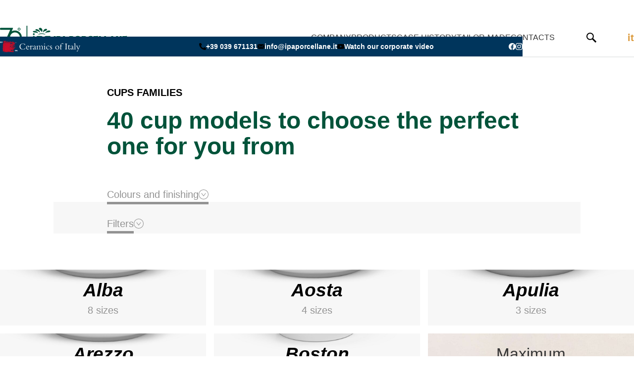

--- FILE ---
content_type: text/html; charset=UTF-8
request_url: https://ipaporcellane.com/en/products/
body_size: 88283
content:
<!doctype html>
<html lang="en-US" class="no-js">
  <head>
  <meta charset="utf-8">
  <meta http-equiv="x-ua-compatible" content="ie=edge">
  <meta name="viewport" content="width=device-width, initial-scale=1, shrink-to-fit=no">
  <script type="module">
    document.documentElement.classList.remove('no-js');
    document.documentElement.classList.add('js');
  </script>
    <meta name='robots' content='index, follow, max-image-preview:large, max-snippet:-1, max-video-preview:-1' />
<link rel="alternate" hreflang="en" href="https://ipaporcellane.it/en/products/" />
<link rel="alternate" hreflang="it" href="https://ipaporcellane.it/prodotti/" />
<link rel="alternate" hreflang="x-default" href="https://ipaporcellane.it/prodotti/" />

	<!-- This site is optimized with the Yoast SEO plugin v23.0 - https://yoast.com/wordpress/plugins/seo/ -->
	<title>Products - IPA Porcellane</title>
	<meta name="description" content="Our cup families: over 30 different models varying in shape and capacity, allowing you to choose the perfect one for you." />
	<link rel="canonical" href="https://ipaporcellane.it/en/products/" />
	<meta property="og:locale" content="en_US" />
	<meta property="og:type" content="article" />
	<meta property="og:title" content="Products - IPA Porcellane" />
	<meta property="og:description" content="Our cup families: over 30 different models varying in shape and capacity, allowing you to choose the perfect one for you." />
	<meta property="og:url" content="https://ipaporcellane.it/en/products/" />
	<meta property="og:site_name" content="IPA Porcellane" />
	<meta property="article:modified_time" content="2025-06-24T10:20:03+00:00" />
	<meta property="og:image" content="https://ipaporcellane.it/wp-content/uploads/2023/09/2e93fbadb87a18d4e54676b3e80d954f.jpg" />
	<meta property="og:image:width" content="1720" />
	<meta property="og:image:height" content="1080" />
	<meta property="og:image:type" content="image/jpeg" />
	<meta name="twitter:card" content="summary_large_image" />
	<script type="application/ld+json" class="yoast-schema-graph">{"@context":"https://schema.org","@graph":[{"@type":"WebPage","@id":"https://ipaporcellane.it/en/products/","url":"https://ipaporcellane.it/en/products/","name":"Products - IPA Porcellane","isPartOf":{"@id":"https://ipaporcellane.it/en/#website"},"primaryImageOfPage":{"@id":"https://ipaporcellane.it/en/products/#primaryimage"},"image":{"@id":"https://ipaporcellane.it/en/products/#primaryimage"},"thumbnailUrl":"https://ipaporcellane.it/wp-content/uploads/2023/08/alba-scaled.jpg","datePublished":"2023-08-10T09:43:23+00:00","dateModified":"2025-06-24T10:20:03+00:00","description":"Our cup families: over 30 different models varying in shape and capacity, allowing you to choose the perfect one for you.","breadcrumb":{"@id":"https://ipaporcellane.it/en/products/#breadcrumb"},"inLanguage":"en-US","potentialAction":[{"@type":"ReadAction","target":["https://ipaporcellane.it/en/products/"]}]},{"@type":"ImageObject","inLanguage":"en-US","@id":"https://ipaporcellane.it/en/products/#primaryimage","url":"https://ipaporcellane.it/wp-content/uploads/2023/08/alba-scaled.jpg","contentUrl":"https://ipaporcellane.it/wp-content/uploads/2023/08/alba-scaled.jpg","width":2560,"height":2560},{"@type":"BreadcrumbList","@id":"https://ipaporcellane.it/en/products/#breadcrumb","itemListElement":[{"@type":"ListItem","position":1,"name":"Home","item":"https://ipaporcellane.it/en/"},{"@type":"ListItem","position":2,"name":"Products"}]},{"@type":"WebSite","@id":"https://ipaporcellane.it/en/#website","url":"https://ipaporcellane.it/en/","name":"IPA Porcellane","description":"","inLanguage":"en-US"}]}</script>
	<!-- / Yoast SEO plugin. -->


<link rel='dns-prefetch' href='//cdn.iubenda.com' />
<link rel='dns-prefetch' href='//ipaporcellane.it' />
<link rel="alternate" type="application/rss+xml" title="IPA Porcellane &raquo; Products Feed" href="https://ipaporcellane.it/en/products/feed/" />
<style id='wp-img-auto-sizes-contain-inline-css'>
img:is([sizes=auto i],[sizes^="auto," i]){contain-intrinsic-size:3000px 1500px}
/*# sourceURL=wp-img-auto-sizes-contain-inline-css */
</style>
<link rel='stylesheet' id='formidable-css' href='https://ipaporcellane.it/wp-content/plugins/formidable/css/formidableforms.css?ver=3261033' media='all' />
<link rel='stylesheet' id='wp-block-library-css' href='https://ipaporcellane.it/wp-includes/css/dist/block-library/style.min.css?ver=6.9' media='all' />
<link rel='stylesheet' id='wc-blocks-style-css' href='https://ipaporcellane.it/wp-content/plugins/woocommerce/assets/client/blocks/wc-blocks.css?ver=wc-9.1.5' media='all' />
<style id='global-styles-inline-css'>
:root{--wp--preset--aspect-ratio--square: 1;--wp--preset--aspect-ratio--4-3: 4/3;--wp--preset--aspect-ratio--3-4: 3/4;--wp--preset--aspect-ratio--3-2: 3/2;--wp--preset--aspect-ratio--2-3: 2/3;--wp--preset--aspect-ratio--16-9: 16/9;--wp--preset--aspect-ratio--9-16: 9/16;--wp--preset--color--black: #363636;--wp--preset--color--cyan-bluish-gray: #abb8c3;--wp--preset--color--white: #ffffff;--wp--preset--color--pale-pink: #f78da7;--wp--preset--color--vivid-red: #cf2e2e;--wp--preset--color--luminous-vivid-orange: #ff6900;--wp--preset--color--luminous-vivid-amber: #fcb900;--wp--preset--color--light-green-cyan: #7bdcb5;--wp--preset--color--vivid-green-cyan: #00d084;--wp--preset--color--pale-cyan-blue: #8ed1fc;--wp--preset--color--vivid-cyan-blue: #0693e3;--wp--preset--color--vivid-purple: #9b51e0;--wp--preset--color--transparent: transparent;--wp--preset--color--current: currentcolor;--wp--preset--color--green: #00533a;--wp--preset--color--yellow: #db993a;--wp--preset--color--blue: #00355c;--wp--preset--color--blue-dark: #002e42;--wp--preset--color--gray-lighter: #ebecec;--wp--preset--color--gray-lightest: #f7f7f7;--wp--preset--color--gray-darker: #939393;--wp--preset--color--page: var(--page-bg-color);--wp--preset--gradient--vivid-cyan-blue-to-vivid-purple: linear-gradient(135deg,rgb(6,147,227) 0%,rgb(155,81,224) 100%);--wp--preset--gradient--light-green-cyan-to-vivid-green-cyan: linear-gradient(135deg,rgb(122,220,180) 0%,rgb(0,208,130) 100%);--wp--preset--gradient--luminous-vivid-amber-to-luminous-vivid-orange: linear-gradient(135deg,rgb(252,185,0) 0%,rgb(255,105,0) 100%);--wp--preset--gradient--luminous-vivid-orange-to-vivid-red: linear-gradient(135deg,rgb(255,105,0) 0%,rgb(207,46,46) 100%);--wp--preset--gradient--very-light-gray-to-cyan-bluish-gray: linear-gradient(135deg,rgb(238,238,238) 0%,rgb(169,184,195) 100%);--wp--preset--gradient--cool-to-warm-spectrum: linear-gradient(135deg,rgb(74,234,220) 0%,rgb(151,120,209) 20%,rgb(207,42,186) 40%,rgb(238,44,130) 60%,rgb(251,105,98) 80%,rgb(254,248,76) 100%);--wp--preset--gradient--blush-light-purple: linear-gradient(135deg,rgb(255,206,236) 0%,rgb(152,150,240) 100%);--wp--preset--gradient--blush-bordeaux: linear-gradient(135deg,rgb(254,205,165) 0%,rgb(254,45,45) 50%,rgb(107,0,62) 100%);--wp--preset--gradient--luminous-dusk: linear-gradient(135deg,rgb(255,203,112) 0%,rgb(199,81,192) 50%,rgb(65,88,208) 100%);--wp--preset--gradient--pale-ocean: linear-gradient(135deg,rgb(255,245,203) 0%,rgb(182,227,212) 50%,rgb(51,167,181) 100%);--wp--preset--gradient--electric-grass: linear-gradient(135deg,rgb(202,248,128) 0%,rgb(113,206,126) 100%);--wp--preset--gradient--midnight: linear-gradient(135deg,rgb(2,3,129) 0%,rgb(40,116,252) 100%);--wp--preset--font-size--small: 13px;--wp--preset--font-size--medium: 20px;--wp--preset--font-size--large: 36px;--wp--preset--font-size--x-large: 42px;--wp--preset--font-size--base: calc(20 * var(--rvw-sm));--wp--preset--font-size--colophon: calc(14 * var(--rvw-sm));--wp--preset--font-size--body-xs: calc(16 * var(--rvw-sm));--wp--preset--font-size--body-sm: calc(18 * var(--rvw-sm));--wp--preset--font-size--body-rg: calc(20 * var(--rvw-sm));--wp--preset--font-size--body-ar: calc(25 * var(--rvw-md));--wp--preset--font-size--body-md: calc(32 * var(--rvw-md));--wp--preset--font-size--body-lg: calc(38 * var(--rvw-md));--wp--preset--font-size--display-sm: calc(46 * var(--rvw-lg));--wp--preset--font-size--display-md: calc(60 * var(--rvw-lg));--wp--preset--font-size--display-rg: calc(86 * var(--rvw-xl));--wp--preset--font-size--display-lg: calc(94 * var(--rvw-xl));--wp--preset--font-size--display-xl: calc(120 * var(--rvw-xl));--wp--preset--font-family--body: Raleway,sans-serif;--wp--preset--font-family--display: Vollkorn,serif;--wp--preset--font-family--inter: "Inter", sans-serif;--wp--preset--font-family--cardo: Cardo;--wp--preset--spacing--20: 0.44rem;--wp--preset--spacing--30: 0.67rem;--wp--preset--spacing--40: 1rem;--wp--preset--spacing--50: 1.5rem;--wp--preset--spacing--60: 2.25rem;--wp--preset--spacing--70: 3.38rem;--wp--preset--spacing--80: 5.06rem;--wp--preset--shadow--natural: 6px 6px 9px rgba(0, 0, 0, 0.2);--wp--preset--shadow--deep: 12px 12px 50px rgba(0, 0, 0, 0.4);--wp--preset--shadow--sharp: 6px 6px 0px rgba(0, 0, 0, 0.2);--wp--preset--shadow--outlined: 6px 6px 0px -3px rgb(255, 255, 255), 6px 6px rgb(0, 0, 0);--wp--preset--shadow--crisp: 6px 6px 0px rgb(0, 0, 0);}:root { --wp--style--global--content-size: min(calc(100% - var(--container-paddingX)), 58.75rem);--wp--style--global--wide-size: min(calc(100% - var(--container-paddingX)), 58.75rem); }:where(body) { margin: 0; }.wp-site-blocks > .alignleft { float: left; margin-right: 2em; }.wp-site-blocks > .alignright { float: right; margin-left: 2em; }.wp-site-blocks > .aligncenter { justify-content: center; margin-left: auto; margin-right: auto; }:where(.is-layout-flex){gap: 0.5em;}:where(.is-layout-grid){gap: 0.5em;}.is-layout-flow > .alignleft{float: left;margin-inline-start: 0;margin-inline-end: 2em;}.is-layout-flow > .alignright{float: right;margin-inline-start: 2em;margin-inline-end: 0;}.is-layout-flow > .aligncenter{margin-left: auto !important;margin-right: auto !important;}.is-layout-constrained > .alignleft{float: left;margin-inline-start: 0;margin-inline-end: 2em;}.is-layout-constrained > .alignright{float: right;margin-inline-start: 2em;margin-inline-end: 0;}.is-layout-constrained > .aligncenter{margin-left: auto !important;margin-right: auto !important;}.is-layout-constrained > :where(:not(.alignleft):not(.alignright):not(.alignfull)){max-width: var(--wp--style--global--content-size);margin-left: auto !important;margin-right: auto !important;}.is-layout-constrained > .alignwide{max-width: var(--wp--style--global--wide-size);}body .is-layout-flex{display: flex;}.is-layout-flex{flex-wrap: wrap;align-items: center;}.is-layout-flex > :is(*, div){margin: 0;}body .is-layout-grid{display: grid;}.is-layout-grid > :is(*, div){margin: 0;}body{padding-top: 0px;padding-right: 0px;padding-bottom: 0px;padding-left: 0px;}a:where(:not(.wp-element-button)){text-decoration: underline;}:root :where(.wp-element-button, .wp-block-button__link){background-color: #32373c;border-width: 0;color: #fff;font-family: inherit;font-size: inherit;font-style: inherit;font-weight: inherit;letter-spacing: inherit;line-height: inherit;padding-top: calc(0.667em + 2px);padding-right: calc(1.333em + 2px);padding-bottom: calc(0.667em + 2px);padding-left: calc(1.333em + 2px);text-decoration: none;text-transform: inherit;}.has-black-color{color: var(--wp--preset--color--black) !important;}.has-cyan-bluish-gray-color{color: var(--wp--preset--color--cyan-bluish-gray) !important;}.has-white-color{color: var(--wp--preset--color--white) !important;}.has-pale-pink-color{color: var(--wp--preset--color--pale-pink) !important;}.has-vivid-red-color{color: var(--wp--preset--color--vivid-red) !important;}.has-luminous-vivid-orange-color{color: var(--wp--preset--color--luminous-vivid-orange) !important;}.has-luminous-vivid-amber-color{color: var(--wp--preset--color--luminous-vivid-amber) !important;}.has-light-green-cyan-color{color: var(--wp--preset--color--light-green-cyan) !important;}.has-vivid-green-cyan-color{color: var(--wp--preset--color--vivid-green-cyan) !important;}.has-pale-cyan-blue-color{color: var(--wp--preset--color--pale-cyan-blue) !important;}.has-vivid-cyan-blue-color{color: var(--wp--preset--color--vivid-cyan-blue) !important;}.has-vivid-purple-color{color: var(--wp--preset--color--vivid-purple) !important;}.has-transparent-color{color: var(--wp--preset--color--transparent) !important;}.has-current-color{color: var(--wp--preset--color--current) !important;}.has-green-color{color: var(--wp--preset--color--green) !important;}.has-yellow-color{color: var(--wp--preset--color--yellow) !important;}.has-blue-color{color: var(--wp--preset--color--blue) !important;}.has-blue-dark-color{color: var(--wp--preset--color--blue-dark) !important;}.has-gray-lighter-color{color: var(--wp--preset--color--gray-lighter) !important;}.has-gray-lightest-color{color: var(--wp--preset--color--gray-lightest) !important;}.has-gray-darker-color{color: var(--wp--preset--color--gray-darker) !important;}.has-page-color{color: var(--wp--preset--color--page) !important;}.has-black-background-color{background-color: var(--wp--preset--color--black) !important;}.has-cyan-bluish-gray-background-color{background-color: var(--wp--preset--color--cyan-bluish-gray) !important;}.has-white-background-color{background-color: var(--wp--preset--color--white) !important;}.has-pale-pink-background-color{background-color: var(--wp--preset--color--pale-pink) !important;}.has-vivid-red-background-color{background-color: var(--wp--preset--color--vivid-red) !important;}.has-luminous-vivid-orange-background-color{background-color: var(--wp--preset--color--luminous-vivid-orange) !important;}.has-luminous-vivid-amber-background-color{background-color: var(--wp--preset--color--luminous-vivid-amber) !important;}.has-light-green-cyan-background-color{background-color: var(--wp--preset--color--light-green-cyan) !important;}.has-vivid-green-cyan-background-color{background-color: var(--wp--preset--color--vivid-green-cyan) !important;}.has-pale-cyan-blue-background-color{background-color: var(--wp--preset--color--pale-cyan-blue) !important;}.has-vivid-cyan-blue-background-color{background-color: var(--wp--preset--color--vivid-cyan-blue) !important;}.has-vivid-purple-background-color{background-color: var(--wp--preset--color--vivid-purple) !important;}.has-transparent-background-color{background-color: var(--wp--preset--color--transparent) !important;}.has-current-background-color{background-color: var(--wp--preset--color--current) !important;}.has-green-background-color{background-color: var(--wp--preset--color--green) !important;}.has-yellow-background-color{background-color: var(--wp--preset--color--yellow) !important;}.has-blue-background-color{background-color: var(--wp--preset--color--blue) !important;}.has-blue-dark-background-color{background-color: var(--wp--preset--color--blue-dark) !important;}.has-gray-lighter-background-color{background-color: var(--wp--preset--color--gray-lighter) !important;}.has-gray-lightest-background-color{background-color: var(--wp--preset--color--gray-lightest) !important;}.has-gray-darker-background-color{background-color: var(--wp--preset--color--gray-darker) !important;}.has-page-background-color{background-color: var(--wp--preset--color--page) !important;}.has-black-border-color{border-color: var(--wp--preset--color--black) !important;}.has-cyan-bluish-gray-border-color{border-color: var(--wp--preset--color--cyan-bluish-gray) !important;}.has-white-border-color{border-color: var(--wp--preset--color--white) !important;}.has-pale-pink-border-color{border-color: var(--wp--preset--color--pale-pink) !important;}.has-vivid-red-border-color{border-color: var(--wp--preset--color--vivid-red) !important;}.has-luminous-vivid-orange-border-color{border-color: var(--wp--preset--color--luminous-vivid-orange) !important;}.has-luminous-vivid-amber-border-color{border-color: var(--wp--preset--color--luminous-vivid-amber) !important;}.has-light-green-cyan-border-color{border-color: var(--wp--preset--color--light-green-cyan) !important;}.has-vivid-green-cyan-border-color{border-color: var(--wp--preset--color--vivid-green-cyan) !important;}.has-pale-cyan-blue-border-color{border-color: var(--wp--preset--color--pale-cyan-blue) !important;}.has-vivid-cyan-blue-border-color{border-color: var(--wp--preset--color--vivid-cyan-blue) !important;}.has-vivid-purple-border-color{border-color: var(--wp--preset--color--vivid-purple) !important;}.has-transparent-border-color{border-color: var(--wp--preset--color--transparent) !important;}.has-current-border-color{border-color: var(--wp--preset--color--current) !important;}.has-green-border-color{border-color: var(--wp--preset--color--green) !important;}.has-yellow-border-color{border-color: var(--wp--preset--color--yellow) !important;}.has-blue-border-color{border-color: var(--wp--preset--color--blue) !important;}.has-blue-dark-border-color{border-color: var(--wp--preset--color--blue-dark) !important;}.has-gray-lighter-border-color{border-color: var(--wp--preset--color--gray-lighter) !important;}.has-gray-lightest-border-color{border-color: var(--wp--preset--color--gray-lightest) !important;}.has-gray-darker-border-color{border-color: var(--wp--preset--color--gray-darker) !important;}.has-page-border-color{border-color: var(--wp--preset--color--page) !important;}.has-vivid-cyan-blue-to-vivid-purple-gradient-background{background: var(--wp--preset--gradient--vivid-cyan-blue-to-vivid-purple) !important;}.has-light-green-cyan-to-vivid-green-cyan-gradient-background{background: var(--wp--preset--gradient--light-green-cyan-to-vivid-green-cyan) !important;}.has-luminous-vivid-amber-to-luminous-vivid-orange-gradient-background{background: var(--wp--preset--gradient--luminous-vivid-amber-to-luminous-vivid-orange) !important;}.has-luminous-vivid-orange-to-vivid-red-gradient-background{background: var(--wp--preset--gradient--luminous-vivid-orange-to-vivid-red) !important;}.has-very-light-gray-to-cyan-bluish-gray-gradient-background{background: var(--wp--preset--gradient--very-light-gray-to-cyan-bluish-gray) !important;}.has-cool-to-warm-spectrum-gradient-background{background: var(--wp--preset--gradient--cool-to-warm-spectrum) !important;}.has-blush-light-purple-gradient-background{background: var(--wp--preset--gradient--blush-light-purple) !important;}.has-blush-bordeaux-gradient-background{background: var(--wp--preset--gradient--blush-bordeaux) !important;}.has-luminous-dusk-gradient-background{background: var(--wp--preset--gradient--luminous-dusk) !important;}.has-pale-ocean-gradient-background{background: var(--wp--preset--gradient--pale-ocean) !important;}.has-electric-grass-gradient-background{background: var(--wp--preset--gradient--electric-grass) !important;}.has-midnight-gradient-background{background: var(--wp--preset--gradient--midnight) !important;}.has-small-font-size{font-size: var(--wp--preset--font-size--small) !important;}.has-medium-font-size{font-size: var(--wp--preset--font-size--medium) !important;}.has-large-font-size{font-size: var(--wp--preset--font-size--large) !important;}.has-x-large-font-size{font-size: var(--wp--preset--font-size--x-large) !important;}.has-base-font-size{font-size: var(--wp--preset--font-size--base) !important;}.has-colophon-font-size{font-size: var(--wp--preset--font-size--colophon) !important;}.has-body-xs-font-size{font-size: var(--wp--preset--font-size--body-xs) !important;}.has-body-sm-font-size{font-size: var(--wp--preset--font-size--body-sm) !important;}.has-body-rg-font-size{font-size: var(--wp--preset--font-size--body-rg) !important;}.has-body-ar-font-size{font-size: var(--wp--preset--font-size--body-ar) !important;}.has-body-md-font-size{font-size: var(--wp--preset--font-size--body-md) !important;}.has-body-lg-font-size{font-size: var(--wp--preset--font-size--body-lg) !important;}.has-display-sm-font-size{font-size: var(--wp--preset--font-size--display-sm) !important;}.has-display-md-font-size{font-size: var(--wp--preset--font-size--display-md) !important;}.has-display-rg-font-size{font-size: var(--wp--preset--font-size--display-rg) !important;}.has-display-lg-font-size{font-size: var(--wp--preset--font-size--display-lg) !important;}.has-display-xl-font-size{font-size: var(--wp--preset--font-size--display-xl) !important;}.has-body-font-family{font-family: var(--wp--preset--font-family--body) !important;}.has-display-font-family{font-family: var(--wp--preset--font-family--display) !important;}.has-inter-font-family{font-family: var(--wp--preset--font-family--inter) !important;}.has-cardo-font-family{font-family: var(--wp--preset--font-family--cardo) !important;}
/*# sourceURL=global-styles-inline-css */
</style>

<link rel='stylesheet' id='woocommerce-layout-css' href='https://ipaporcellane.it/wp-content/plugins/woocommerce/assets/css/woocommerce-layout.css?ver=9.1.5' media='all' />
<link rel='stylesheet' id='woocommerce-smallscreen-css' href='https://ipaporcellane.it/wp-content/plugins/woocommerce/assets/css/woocommerce-smallscreen.css?ver=9.1.5' media='only screen and (max-width: 768px)' />
<link rel='stylesheet' id='woocommerce-general-css' href='https://ipaporcellane.it/wp-content/plugins/woocommerce/assets/css/woocommerce.css?ver=9.1.5' media='all' />
<style id='woocommerce-inline-inline-css'>
.woocommerce form .form-row .required { visibility: visible; }
/*# sourceURL=woocommerce-inline-inline-css */
</style>
<link rel='stylesheet' id='search-filter-plugin-styles-css' href='https://ipaporcellane.it/wp-content/plugins/search-filter-pro/public/assets/css/search-filter.min.css?ver=2.5.14' media='all' />
<link rel='stylesheet' id='app/0-css' href='https://ipaporcellane.it/wp-content/themes/ipaporcellane/public/css/app.beadf9.css' media='all' />

<script  type="text/javascript" class=" _iub_cs_skip" id="iubenda-head-inline-scripts-0">
var _iub = _iub || [];
_iub.csConfiguration = {"askConsentAtCookiePolicyUpdate":true,"cookiePolicyInOtherWindow":true,"countryDetection":true,"enableFadp":true,"enableLgpd":true,"enableUspr":true,"lgpdAppliesGlobally":false,"perPurposeConsent":true,"siteId":3304343,"cookiePolicyId":84146928,"lang":"en-GB", "banner":{ "acceptButtonColor":"#00533A","acceptButtonDisplay":true,"backgroundOverlay":true,"closeButtonDisplay":false,"customizeButtonDisplay":true,"explicitWithdrawal":true,"listPurposes":true,"position":"bottom","rejectButtonColor":"#00533A","rejectButtonDisplay":true,"showPurposesToggles":true }};

//# sourceURL=iubenda-head-inline-scripts-0
</script>
<script  type="text/javascript" class=" _iub_cs_skip" src="//cdn.iubenda.com/cs/gpp/stub.js?ver=3.10.1" id="iubenda-head-scripts-1-js"></script>
<script  type="text/javascript" charset="UTF-8" async="" class=" _iub_cs_skip" src="//cdn.iubenda.com/cs/iubenda_cs.js?ver=3.10.1" id="iubenda-head-scripts-2-js"></script>
<script id="wpml-cookie-js-extra">
var wpml_cookies = {"wp-wpml_current_language":{"value":"en","expires":1,"path":"/"}};
var wpml_cookies = {"wp-wpml_current_language":{"value":"en","expires":1,"path":"/"}};
//# sourceURL=wpml-cookie-js-extra
</script>
<script src="https://ipaporcellane.it/wp-content/plugins/sitepress-multilingual-cms/res/js/cookies/language-cookie.js?ver=472900" id="wpml-cookie-js" defer data-wp-strategy="defer"></script>
<script src="https://ipaporcellane.it/wp-content/plugins/svg-support/vendor/DOMPurify/DOMPurify.min.js?ver=1.0.1" id="bodhi-dompurify-library-js"></script>
<script src="https://ipaporcellane.it/wp-includes/js/jquery/jquery.min.js?ver=3.7.1" id="jquery-core-js"></script>
<script src="https://ipaporcellane.it/wp-includes/js/jquery/jquery-migrate.min.js?ver=3.4.1" id="jquery-migrate-js"></script>
<script src="https://ipaporcellane.it/wp-content/plugins/svg-support/js/min/svgs-inline-min.js?ver=1.0.1" id="bodhi_svg_inline-js"></script>
<script id="bodhi_svg_inline-js-after">
cssTarget="img.style-svg";ForceInlineSVGActive="false";frontSanitizationEnabled="on";
//# sourceURL=bodhi_svg_inline-js-after
</script>
<script src="https://ipaporcellane.it/wp-content/plugins/woocommerce/assets/js/jquery-blockui/jquery.blockUI.min.js?ver=2.7.0-wc.9.1.5" id="jquery-blockui-js" defer data-wp-strategy="defer"></script>
<script id="wc-add-to-cart-js-extra">
var wc_add_to_cart_params = {"ajax_url":"/wp-admin/admin-ajax.php?lang=en","wc_ajax_url":"/en/?wc-ajax=%%endpoint%%","i18n_view_cart":"View cart","cart_url":"https://ipaporcellane.it/en/","is_cart":"","cart_redirect_after_add":"no"};
//# sourceURL=wc-add-to-cart-js-extra
</script>
<script src="https://ipaporcellane.it/wp-content/plugins/woocommerce/assets/js/frontend/add-to-cart.min.js?ver=9.1.5" id="wc-add-to-cart-js" defer data-wp-strategy="defer"></script>
<script src="https://ipaporcellane.it/wp-content/plugins/woocommerce/assets/js/js-cookie/js.cookie.min.js?ver=2.1.4-wc.9.1.5" id="js-cookie-js" defer data-wp-strategy="defer"></script>
<script id="woocommerce-js-extra">
var woocommerce_params = {"ajax_url":"/wp-admin/admin-ajax.php?lang=en","wc_ajax_url":"/en/?wc-ajax=%%endpoint%%"};
//# sourceURL=woocommerce-js-extra
</script>
<script src="https://ipaporcellane.it/wp-content/plugins/woocommerce/assets/js/frontend/woocommerce.min.js?ver=9.1.5" id="woocommerce-js" defer data-wp-strategy="defer"></script>
<script id="search-filter-plugin-build-js-extra">
var SF_LDATA = {"ajax_url":"https://ipaporcellane.it/wp-admin/admin-ajax.php","home_url":"https://ipaporcellane.it/en/","extensions":[]};
//# sourceURL=search-filter-plugin-build-js-extra
</script>
<script src="https://ipaporcellane.it/wp-content/plugins/search-filter-pro/public/assets/js/search-filter-build.min.js?ver=2.5.14" id="search-filter-plugin-build-js"></script>
<script src="https://ipaporcellane.it/wp-content/plugins/search-filter-pro/public/assets/js/chosen.jquery.min.js?ver=2.5.14" id="search-filter-plugin-chosen-js"></script>
<meta name="generator" content="WPML ver:4.7.2 stt:1,27;" />
<script type="text/javascript">document.documentElement.className += " js";</script>
	<noscript><style>.woocommerce-product-gallery{ opacity: 1 !important; }</style></noscript>
	<style class='wp-fonts-local'>
@font-face{font-family:Inter;font-style:normal;font-weight:300 900;font-display:fallback;src:url('https://ipaporcellane.it/wp-content/plugins/woocommerce/assets/fonts/Inter-VariableFont_slnt,wght.woff2') format('woff2');font-stretch:normal;}
@font-face{font-family:Cardo;font-style:normal;font-weight:400;font-display:fallback;src:url('https://ipaporcellane.it/wp-content/plugins/woocommerce/assets/fonts/cardo_normal_400.woff2') format('woff2');}
</style>
  <link rel="icon" href="https://ipaporcellane.it/wp-content/themes/ipaporcellane/resources/favicons/favicon.ico"><!-- 32×32 -->
  <link rel="icon" href="https://ipaporcellane.it/wp-content/themes/ipaporcellane/resources/favicons/favicon-512x512.png" type="image/png">
  <link rel="apple-touch-icon" href="https://ipaporcellane.it/wp-content/themes/ipaporcellane/resources/favicons/apple-touch-icon.png"><!-- 180×180 -->
  <link rel="manifest" href='data:application/manifest+json,{"icons": [{ "src": "https://ipaporcellane.it/wp-content/themes/ipaporcellane/resources/favicons/favicon-192x192.png", "type": "image/png", "sizes": "192x192" }, { "src": "https://ipaporcellane.it/wp-content/themes/ipaporcellane/resources/favicons/favicon-512x512.png", "type": "image/png", "sizes": "512x512" }]}'>
  <meta name="theme-color" content="#FFFFFF">
	  <!-- Global site tag (gtag.js) - Google Analytics -->
  <script async src="https://www.googletagmanager.com/gtag/js?id=G-CBQ206T54M"></script>
  <script>
    window.dataLayer = window.dataLayer || [];
    function gtag(){dataLayer.push(arguments);}
    gtag('js', new Date());
    gtag('config', 'G-CBQ206T54M');
  </script>
    </head>
    <body class="archive post-type-archive post-type-archive-product wp-embed-responsive wp-theme-ipaporcellane theme-ipaporcellane woocommerce-shop woocommerce woocommerce-page woocommerce-no-js">
            <header class="topbar">
  <div class="topbar__inner container menu-down:pr-0">
    <a href="https://ipaporcellane.it/en/" class="topbar__logo descendants:fill-green" title="IPA Porcellane">
              <svg xmlns="http://www.w3.org/2000/svg" id="Layer_2" data-name="Layer 2" viewBox="0 0 820.14 142.2">
  <g id="Livello_1" data-name="Livello 1">
    <path d="M96.36 31.13c-7.48 0-14.9 1.95-21.43 5.57l7.6-17.47 1.1-2.52c.25-.58.2-1.25-.15-1.78s-.94-.85-1.57-.85H3.63c-.61 0-1.18.3-1.53.79l-.54.76c-2.06 2.9-2.08 6.31-.06 9.34l.53.8c.35.52.94.84 1.57.84h62.05l-41.23 94.76-.38.88c-.25.57-.2 1.23.14 1.76l.52.81c1.57 2.45 4.09 3.8 7.11 3.8.36 0 .72-.02 1.1-.06l1.05-.1c.68-.07 1.27-.5 1.54-1.12l.42-.97 17.5-40.23c4.82 19.48 22.28 33.49 42.94 33.49 24.4 0 44.25-19.85 44.25-44.25s-19.85-44.25-44.25-44.25Zm0 75.96c-17.48 0-31.71-14.22-31.71-31.71s14.22-31.71 31.71-31.71 31.71 14.23 31.71 31.71-14.22 31.71-31.71 31.71ZM113.98 22.19c0 4.93 4.01 8.95 8.94 8.95s8.94-4.01 8.94-8.95-4.01-8.94-8.94-8.94-8.94 4.01-8.94 8.94Zm8.94-5.12c2.82 0 5.12 2.29 5.12 5.12s-2.29 5.12-5.12 5.12-5.12-2.3-5.12-5.12 2.29-5.12 5.12-5.12ZM170.66 0h5.56v142.2h-5.56zM359.43 67.5v.25c-.86.82-1.42 2.14-1.69 3.97s-.41 3.92-.41 6.27v13.32c0 2.35.14 4.44.41 6.26.27 1.83.83 3.16 1.69 3.97v.25h-13.86v-.25c.86-.82 1.42-2.14 1.69-3.97s.41-3.91.41-6.26V77.99c0-2.35-.14-4.44-.41-6.27-.27-1.83-.83-3.15-1.69-3.97v-.25h13.86ZM363.18 101.78v-.25c.86-.81 1.43-2.14 1.7-3.97s.4-3.92.4-6.27V77.97c0-2.35-.13-4.44-.4-6.27-.27-1.83-.83-3.15-1.7-3.97v-.25h14.51c3.08 0 5.74.29 7.98.88 2.24.59 4.08 1.4 5.51 2.45 1.43 1.05 2.48 2.29 3.17 3.75.68 1.45 1.02 3.03 1.02 4.72 0 2.64-.6 4.79-1.8 6.44s-2.77 2.94-4.7 3.87c-1.93.93-4.11 1.59-6.55 1.96-2.44.38-4.89.61-7.36.71.04 2.16.19 4.05.46 5.68s.82 2.82 1.64 3.57v.25h-13.87Zm11.77-27.03v11.07c1.32-.09 2.61-.25 3.87-.46 1.25-.21 2.36-.55 3.33-1.01.97-.45 1.74-1.06 2.31-1.81.57-.75.86-1.7.86-2.84 0-1.63-.74-2.87-2.2-3.7-1.47-.83-3.55-1.25-6.23-1.25h-1.93M405.26 96c-.29.75-.49 1.39-.62 1.91-.12.52-.19 1-.19 1.42 0 .59.08 1.05.24 1.4.16.34.33.61.51.81v.25h-14.13v-.25c1.15-1.14 2.16-2.54 3.03-4.21.88-1.66 1.62-3.23 2.23-4.7l8.71-20.08c.35-.85.58-1.48.67-1.88.09-.41.13-.68.13-.81 0-.55-.08-.99-.24-1.32-.16-.32-.33-.59-.51-.78v-.25h12.57l10.85 25.12c.61 1.47 1.35 3.04 2.23 4.7.88 1.67 1.89 3.07 3.03 4.21v.25h-14.13v-.25c.18-.2.35-.46.51-.81.16-.34.24-.81.24-1.4 0-.42-.06-.9-.19-1.44-.12-.54-.34-1.17-.67-1.89l-.7-1.61-13.54 1.52-.05.1Zm7.15-16.5-4.19 9.79 8.06-.93-3.87-8.86M445.28 101.78v-.25c.86-.81 1.43-2.14 1.7-3.97s.4-3.92.4-6.27V77.97c0-2.35-.14-4.44-.4-6.27-.27-1.83-.83-3.15-1.7-3.97v-.25h14.51c3.08 0 5.74.29 7.98.88 2.24.59 4.08 1.4 5.51 2.45 1.43 1.05 2.48 2.29 3.17 3.75.68 1.45 1.02 3.03 1.02 4.72 0 2.64-.6 4.79-1.8 6.44-1.2 1.65-2.77 2.94-4.7 3.87-1.93.93-4.12 1.59-6.55 1.96-2.44.38-4.89.61-7.36.71.04 2.16.19 4.05.46 5.68s.82 2.82 1.64 3.57v.25h-13.87Zm11.77-27.03v11.07c1.32-.09 2.61-.25 3.87-.46 1.25-.21 2.36-.55 3.33-1.01.97-.45 1.74-1.06 2.31-1.81.57-.75.86-1.7.86-2.84 0-1.63-.73-2.87-2.2-3.7-1.47-.83-3.55-1.25-6.23-1.25h-1.93M521.64 84.79c0 3.03-.54 5.66-1.61 7.86-1.07 2.21-2.52 4.03-4.36 5.46-1.83 1.44-3.95 2.5-6.39 3.18-2.43.69-5.02 1.03-7.73 1.03h-.7c-2.76 0-5.36-.34-7.79-1.03-2.44-.69-4.57-1.75-6.4-3.18-1.83-1.44-3.28-3.26-4.35-5.46-1.07-2.2-1.61-4.82-1.61-7.86v-.25c0-3.04.54-5.67 1.61-7.89 1.08-2.22 2.53-4.04 4.35-5.48 1.83-1.44 3.96-2.5 6.4-3.18 2.43-.69 5.03-1.03 7.79-1.03h.7c2.72 0 5.3.34 7.73 1.03 2.44.69 4.57 1.75 6.39 3.18 1.83 1.44 3.28 3.26 4.36 5.48 1.07 2.22 1.61 4.85 1.61 7.89v.25Zm-30.95-.15c0 1.53.24 2.93.73 4.19.48 1.26 1.16 2.34 2.04 3.26.88.92 1.95 1.62 3.2 2.11 1.25.49 2.65.74 4.19.74h.7c1.54 0 2.93-.25 4.17-.74 1.23-.49 2.29-1.19 3.17-2.11.87-.91 1.55-2 2.04-3.26.48-1.26.73-2.65.73-4.19s-.24-2.89-.73-4.16c-.49-1.28-1.17-2.36-2.04-3.26-.89-.89-1.94-1.6-3.17-2.1-1.24-.51-2.62-.76-4.17-.76h-.7c-1.54 0-2.94.25-4.19.76-1.25.51-2.32 1.21-3.2 2.1-.88.9-1.56 1.99-2.04 3.26-.48 1.27-.73 2.66-.73 4.16M541.79 67.5c3.08 0 5.74.29 7.98.88s4.08 1.4 5.51 2.45c1.43 1.05 2.49 2.29 3.17 3.75.68 1.45 1.02 3.03 1.02 4.72 0 2.74-.64 4.95-1.9 6.61-1.28 1.67-2.93 2.96-4.98 3.87l.59.88c.79 1.14 1.56 2.25 2.34 3.31.76 1.06 1.53 2.02 2.28 2.89.75.87 1.51 1.6 2.26 2.18.75.59 1.5.94 2.25 1.08v.24c-.82.66-1.79 1.15-2.9 1.47-1.11.33-2.24.49-3.38.49-1.26 0-2.39-.1-3.42-.3-1.02-.2-1.98-.53-2.87-1-.9-.48-1.74-1.1-2.53-1.88-.79-.79-1.58-1.77-2.36-2.94L542 92.09c-.83.07-1.63.11-2.42.15-.79.03-1.6.07-2.42.1.04 2.12.19 4 .46 5.63s.82 2.82 1.64 3.57v.25h-13.87v-.25c.86-.82 1.42-2.14 1.7-3.97.27-1.83.4-3.92.4-6.26V77.99c0-2.35-.13-4.44-.4-6.27-.27-1.83-.83-3.15-1.7-3.97v-.25h16.39Zm-4.62 18.41c1.47-.03 2.94-.14 4.4-.32 1.47-.18 2.79-.5 3.95-.95 1.16-.46 2.11-1.08 2.82-1.86s1.07-1.81 1.07-3.08c0-1.63-.73-2.87-2.2-3.7s-3.55-1.25-6.23-1.25h-3.81v11.16M584.67 66.96c1.93 0 3.47.13 4.6.39 1.12.26 1.96.39 2.5.39s1.06-.02 1.59-.05c.51-.03.98-.16 1.37-.39l.27.1c.18 1.93.31 3.85.4 5.75.09 1.91.22 3.83.4 5.76l-.27.1c-1.36-1.57-3.01-2.73-4.95-3.5-1.93-.76-3.9-1.15-5.91-1.15-1.4 0-2.75.2-4.06.61-1.31.41-2.46 1.03-3.47 1.86-1 .83-1.81 1.9-2.41 3.21-.61 1.31-.91 2.84-.91 4.6s.3 3.29.91 4.58c.6 1.29 1.41 2.36 2.41 3.2 1.01.85 2.16 1.48 3.47 1.89 1.31.41 2.66.62 4.06.62 3.16 0 5.78-.55 7.87-1.64 2.09-1.09 3.77-2.6 5.02-4.53l.27.05-2.15 12.04c-1.68.46-3.51.82-5.48 1.08-1.97.26-3.81.39-5.53.39h-.7c-2.76 0-5.36-.34-7.79-1.03-2.43-.69-4.57-1.75-6.39-3.18-1.83-1.44-3.28-3.26-4.35-5.46-1.07-2.2-1.61-4.82-1.61-7.86v-.25c0-3.03.54-5.66 1.61-7.88 1.08-2.22 2.53-4.05 4.35-5.48 1.83-1.44 3.96-2.5 6.39-3.19 2.44-.68 5.04-1.03 7.79-1.03h.7ZM601.33 101.78v-.25c.86-.81 1.42-2.14 1.69-3.97s.4-3.92.4-6.27V77.97c0-2.35-.14-4.44-.4-6.27-.27-1.83-.83-3.16-1.69-3.97v-.25h21.25c1.13 0 2.18-.02 3.17-.07.99-.05 1.86-.12 2.63-.22.77-.1 1.39-.24 1.86-.44l.27.1 1.93 10.43-.27.05c-.79-.59-1.6-1.04-2.45-1.35-.84-.31-1.74-.54-2.69-.69-.95-.15-1.94-.23-2.98-.27-1.04-.04-2.15-.05-3.33-.05h-7.63v6.37h6.13c1.75 0 3.35-.09 4.78-.25 1.44-.16 2.55-.56 3.33-1.18l.27.1v9.94l-.27.1c-.79-.62-1.6-1.09-2.42-1.42-.83-.32-1.69-.56-2.61-.71-.91-.14-1.88-.23-2.9-.27-1.02-.04-2.12-.05-3.3-.05h-3.01v6.66h8.44c1.18 0 2.29 0 3.33-.03 1.04-.02 2.03-.1 2.98-.24.95-.14 1.84-.38 2.69-.71.84-.33 1.65-.78 2.44-1.37l.27.05-1.93 10.43-.27.1c-.47-.2-1.09-.34-1.85-.44-.77-.1-1.65-.17-2.64-.22-.98-.05-2.04-.07-3.17-.07h-22.06ZM650.6 67.5v.25c-.86.82-1.42 2.14-1.69 3.97s-.4 3.92-.4 6.27V94.3h6.66c1.19 0 2.3 0 3.36-.03 1.06-.02 2.06-.1 3.01-.25.95-.14 1.85-.38 2.69-.71.84-.33 1.65-.78 2.44-1.37l.27.05-1.99 10.43-.27.1c-.43-.16-.98-.3-1.67-.39-.68-.1-1.45-.17-2.31-.22-.86-.05-1.78-.08-2.77-.1-.99-.02-2-.02-3.04-.02h-18.16v-.25c.86-.82 1.42-2.14 1.69-3.97s.4-3.91.4-6.26V77.99c0-2.35-.13-4.44-.4-6.27-.27-1.83-.83-3.15-1.69-3.97v-.25h13.86ZM684.03 67.5v.25c-.86.82-1.42 2.14-1.69 3.97s-.41 3.92-.41 6.27V94.3h6.67c1.18 0 2.3 0 3.36-.03 1.06-.02 2.06-.1 3.01-.25.95-.14 1.84-.38 2.69-.71.84-.33 1.66-.78 2.45-1.37l.27.05-1.99 10.43-.27.1c-.43-.16-.98-.3-1.67-.39-.68-.1-1.45-.17-2.31-.22-.86-.05-1.79-.08-2.77-.1-.99-.02-1.99-.02-3.03-.02h-18.16v-.25c.86-.82 1.43-2.14 1.7-3.97s.4-3.91.4-6.26V77.99c0-2.35-.13-4.44-.4-6.27-.27-1.83-.83-3.15-1.7-3.97v-.25h13.87ZM716.16 96c-.28.75-.49 1.39-.62 1.91-.12.52-.19 1-.19 1.42 0 .59.08 1.05.24 1.4.16.34.33.61.51.81v.25h-14.13v-.25c1.14-1.14 2.16-2.54 3.03-4.21.87-1.66 1.62-3.23 2.23-4.7l8.7-20.08c.36-.85.59-1.48.67-1.88.09-.41.13-.68.13-.81 0-.55-.08-.99-.24-1.32-.16-.32-.34-.59-.51-.78v-.25h12.57l10.85 25.12c.61 1.47 1.35 3.04 2.23 4.7.88 1.67 1.89 3.07 3.04 4.21v.25h-14.13v-.25c.18-.2.35-.46.51-.81.16-.34.25-.81.25-1.4 0-.42-.07-.9-.19-1.44-.12-.54-.35-1.17-.67-1.89l-.7-1.61-13.54 1.52-.05.1Zm7.15-16.5-4.19 9.79 8.06-.93-3.87-8.86M759.85 67.5v.25c-.04.1-.05.26-.05.49 0 .36.11.77.32 1.22.21.46.46.9.75 1.33.29.43.58.82.86 1.2.28.37.52.67.7.9l10.26 13.32v-8.22c0-2.35-.13-4.44-.4-6.27-.27-1.83-.83-3.15-1.69-3.97v-.25h13.87v.25c-.86.82-1.43 2.14-1.7 3.97s-.4 3.92-.4 6.27v13.32c0 2.35.14 4.44.4 6.26.27 1.83.83 3.16 1.7 3.97v.25h-12.95v-.25c.04-.1.05-.26.05-.49 0-.36-.11-.77-.32-1.23-.22-.46-.47-.9-.75-1.32-.29-.43-.59-.82-.89-1.2-.3-.38-.53-.68-.67-.91l-10.32-13.42v8.33c0 2.35.14 4.44.41 6.26.27 1.83.83 3.16 1.69 3.97v.25h-13.86v-.25c.86-.82 1.42-2.14 1.69-3.97s.4-3.91.4-6.26V77.98c0-2.35-.13-4.44-.4-6.27-.27-1.83-.83-3.15-1.69-3.97v-.25h13ZM788.22 101.78v-.25c.86-.81 1.42-2.14 1.69-3.97s.41-3.92.41-6.27V77.97c0-2.35-.14-4.44-.41-6.27-.27-1.83-.83-3.16-1.69-3.97v-.25h21.25c1.13 0 2.18-.02 3.17-.07.99-.05 1.86-.12 2.64-.22.77-.1 1.39-.24 1.85-.44l.27.1 1.93 10.43-.27.05c-.79-.59-1.6-1.04-2.45-1.35-.84-.31-1.74-.54-2.69-.69-.95-.15-1.94-.23-2.98-.27-1.04-.04-2.15-.05-3.33-.05h-7.63v6.37h6.13c1.76 0 3.35-.09 4.78-.25 1.43-.16 2.54-.56 3.33-1.18l.27.1v9.94l-.27.1c-.79-.62-1.6-1.09-2.42-1.42-.82-.32-1.69-.56-2.61-.71-.91-.14-1.88-.23-2.9-.27-1.02-.04-2.12-.05-3.31-.05h-3.01v6.66h8.44c1.18 0 2.29 0 3.33-.03 1.04-.02 2.04-.1 2.98-.24.95-.14 1.84-.38 2.69-.71.84-.33 1.65-.78 2.45-1.37l.27.05-1.93 10.43-.27.1c-.47-.2-1.08-.34-1.85-.44-.77-.1-1.65-.17-2.63-.22-.99-.05-2.04-.07-3.17-.07h-22.06ZM218.1 43.24c8.15 2.06 20.57-.16 25.56 6.38.36.48.44.66.44 0 0-5.48-3.32-9.79-9.47-12.93-2.71-1.38-10.13-3.65-15.96-2.61-9.42 1.17-8.04 7.44-.57 9.16M231.85 32.14c7.06 3.02 19.07 4.52 23.06 9.86 1.1 1.44.96 1.28 1.95 2.59.18.21.51.26.55 0 .01-.08 0-.1.01-.16.47-6.75-3.2-13.41-9.25-17.65-3.19-2.24-8.78-4.42-14.21-4.13-2.3.12-4.3.83-5.29 2.61-.74 1.32-.62 3.05.06 4.4.71 1.41 1.88 1.95 3.11 2.48M267.75 43.41c-.06.17.25.25.44 0 7.96-9.31 6.11-25.2-5.73-29.12-4.17-1.24-9.99-.82-11.78 4.7-.99 10.19 20.8 13.97 17.06 24.42M278.21 43.67c2.2-5.22 9.58-8.23 15.96-10.19 4.29-1.7 8.03-4.44 8.58-7.83.29-2.15-1.6-4.46-4.29-5.09-4.29-.65-7.92.65-10.68 2.09-8.95 5.01-10.55 13.27-10.02 21.02.02.41.28.39.44 0M291.64 48.11c0 .39.09.73.64.73 0 0 .15-.02.27-.11.12-.09.2-.23.2-.23 1.54-2.35 4.74-4.05 9.03-4.7 5.83-.79 12.22-.4 17.06-2.48 3.63-1.31 6.28-3.66 5.29-6.4-.9-2.37-4.1-3.59-6.53-3.66-8.48-.39-14.37 2.24-19.01 6.4-3.19 3-6.38 6.4-6.93 10.45M217.82 60.86c3.18 0 5.77-2.59 5.77-5.77s-2.59-5.78-5.77-5.78-5.77 2.59-5.77 5.78 2.59 5.77 5.77 5.77M323.54 66.83h-25.93c-7.68-.03-14.84 5.52-16.87 12.89-.12.28-.41.28-.53 0-2.03-7.38-9.19-12.92-16.87-12.89H237.51c-.21 0-.41.08-.55.23-.15.15-.23.35-.23.56l.09 24.18c0 .07-.03.14-.08.19-.05.05-.12.08-.2.08h-11.92c-.88.02-1.74-.87-1.74-2.12v-.16c-.02-5.59 0-22.25 0-22.25 0-.43-.35-.78-.78-.78h-8.53c-.43 0-.78.35-.78.78v24.05l.04.44c-.04 7.89 2.3 10.1 10.11 10.12.15 0 .59.01.59.01h13.01c.15 0 .28.12.28.27v24.4c0 .44.35.79.78.79h8.53c.43 0 .79-.35.79-.79v-24.4c0-.15.12-.27.27-.27h16.6s.07 0 .1-.02c7.48-.21 14.36-5.66 16.33-12.87.12-.29.4-.29.53 0 1.97 7.2 8.85 12.66 16.33 12.87.03.02.06.02.09.02h26.37c.43 0 .79-.35.79-.79V67.6c0-.43-.35-.78-.79-.78m-60.4 25.25H247.2c-.15 0-.27-.12-.27-.27V77.2c0-.15.12-.27.27-.27h16.04c4.12.05 7.52 3.44 7.58 7.57-.05 4.17-3.49 7.57-7.67 7.57m50.9-.27c0 .15-.12.27-.27.27h-15.94c-4.18 0-7.62-3.4-7.67-7.57.05-4.13 3.46-7.52 7.59-7.57h16.02c.15 0 .27.12.27.27v14.6M291.84 57.78c-.91-2.31-3.73-4.1-6.55-5.25h-.02c-4.96-1.7-10.47-2.52-16.01-2.6h-.37c-5.54.09-11.06.91-16.01 2.61h-.03c-2.82 1.16-5.64 2.94-6.54 5.25-.11.28.16.57.43.46 5.92-2.52 14.06-3.9 22.34-4.01 8.28.11 16.41 1.49 22.33 4.01.27.12.55-.17.43-.46" class="cls-1"/>
  </g>
</svg>          </a>
    <button class="btn btn--fill topbar__openBtn menu-up:hidden aspect-square h-full" id="menu-open" aria-label="Apri il menu" aria-controls="#menu">
    <div class="btn__icon">
    <div class="icon">
      <svg xmlns="http://www.w3.org/2000/svg" viewBox="0 0 30.619 23">
  <g fill="none" stroke="#fff" stroke-width="3" data-name="Raggruppa 5">
    <path d="M0 1.498h30.59" data-name="Tracciato 53"/>
    <path d="M5.994 11.498h24.625" data-name="Tracciato 54"/>
    <path d="M12.268 21.498h17.723" data-name="Tracciato 55"/>
  </g>
</svg>  </div>
  </div>
    <div class="btn__text"></div>
</button>
    <div class="topbar__main">
      <nav id="menu" class="topbar__menu topnav">
        <button id="menu-close"
          class="topbar__closeBtn aspect-square menu-up:hidden menu-down:order-1 ml-auto text-body-lg resp-factor-1"
          aria-label="Chiudi il menu"
          aria-controls="#menu">
          <div class="icon icon--color">
      <svg xmlns="http://www.w3.org/2000/svg" fill="none" viewBox="0 0 40 40">
  <path stroke="#000" stroke-miterlimit="10" d="M6.709 33.415c7.375 7.374 19.331 7.374 26.706 0 7.375-7.375 7.375-19.332 0-26.706-7.375-7.375-19.331-7.375-26.706 0-7.375 7.374-7.375 19.331 0 26.706Z"/>
  <path stroke="#000" stroke-linecap="round" stroke-linejoin="round" d="M12.725 12.723 27.4 27.398m0-14.674L12.725 27.398"/>
</svg>  </div>
        </button>
        <div class="menu-down:order-1 menu-down:mt-4 w-full menu-up:hidden">
          <a href="https://ipaporcellane.it/en/" class="inline-block resp-factor-1 w-7" title="IPA Porcellane">
                          <svg class="descendants:fill-green" xmlns="http://www.w3.org/2000/svg" id="Layer_2" data-name="Layer 2" viewBox="0 0 340.47 345.03">
  <g id="Livello_1" data-name="Livello 1">
    <path d="M243.72 148c3.51 0 6.37-2.86 6.37-6.37s-2.86-6.37-6.37-6.37-6.37 2.86-6.37 6.37 2.86 6.37 6.37 6.37Z" class="cls-1"/>
    <path d="M221.48 265.17c27.06-5.09 47.61-28.85 47.61-57.36 0-1.16-.11-2.28-.17-3.42 2.66-9.18 4.11-18.88 4.11-28.92 0-29.93-12.68-56.89-32.94-75.84.37-.49.73-.99.98-1.52.88-1.87.97-3.89.27-5.83-1.72-4.56-7.08-6.73-11.34-6.85-.69-.03-1.44-.05-2.16-.05-2.15 0-4.21.17-6.2.47-2.34-1.37-4.73-2.67-7.18-3.86.48-4.51-2.98-8.85-7.99-10.03l-.13-.03-.13-.02c-1.12-.17-2.26-.26-3.39-.26-3.53 0-7.04.87-10.67 2.55-6.57-1.48-13.38-2.34-20.36-2.51-2.69-3.51-6.31-6.16-10.62-7.59-2.02-.6-4.04-.9-5.97-.9-6.54 0-11.35 3.28-13.21 9.01l-.11.35-.04.36c-.08.82-.03 1.59.05 2.35-1.68.46-3.33.95-4.97 1.49-3.45-1.31-7.48-2.27-11.65-2.27-.48 0-.96.01-1.44.04-5.67.31-8.27 2.91-9.45 5.04-1.29 2.3-1.34 5.25-.29 7.9-.72.45-1.44.91-2.14 1.37-1.07-.1-2.16-.17-3.24-.17-1.62 0-3.15.13-4.57.37-10.09 1.28-11.15 6.71-11.24 8.35-.1 1.96.69 3.82 2.12 5.42-18.36 18.73-29.69 44.37-29.69 72.67 0 38.51 20.97 72.09 52.1 90.03-.45 1.56-.25 3.23.64 4.62l.64 1.01c2.55 3.99 6.8 6.28 11.67 6.28.55 0 1.12-.03 1.71-.09l1.31-.13c1.8-.18 3.35-1.23 4.27-2.75 9.94 3.16 20.52 4.88 31.51 4.88 19.08 0 36.94-5.17 52.31-14.15Zm22.24-134.66c6.13 0 11.12 4.99 11.12 11.12s-4.99 11.12-11.12 11.12-11.13-4.99-11.13-11.12 4.99-11.12 11.13-11.12Zm-17.35-41.72c.49-.02.95-.06 1.46-.06.68 0 1.37.02 2.07.05 3.09.08 7.14 1.63 8.27 4.63.51 1.42.22 2.76-.58 3.96-1.16 1.72-3.4 3.17-6.11 4.14-6.14 2.64-14.23 2.15-21.61 3.15-5.44.82-9.48 2.97-11.44 5.95 0 0-.1.18-.25.29-.15.1-.34.13-.34.13-.7 0-.8-.42-.8-.92.7-5.13 4.74-9.43 8.78-13.23 5.21-4.66 11.68-7.77 20.55-8.09Zm-37.4 26.9s.02.01.03.01c3.57 1.47 7.14 3.72 8.29 6.65.12.3-.11.61-.39.61-.05 0-.11-.01-.16-.03-7.5-3.2-17.8-4.94-28.28-5.08-10.49.14-20.79 1.89-28.29 5.08-.05.02-.11.03-.16.03-.28 0-.51-.31-.39-.61 1.15-2.93 4.72-5.19 8.29-6.65.01 0 .03 0 .04-.01 6.27-2.15 13.26-3.2 20.28-3.29h.47c7.01.11 14 1.16 20.28 3.3Zm3.19-37.82c1.66-.87 3.6-1.66 5.73-2.2 1.53-.39 3.15-.67 4.9-.67.93 0 1.89.07 2.88.22 2.9.68 5.05 2.9 5.41 5.23.06.41.09.82.03 1.22-.7 4.3-5.44 7.77-10.87 9.92-8.09 2.48-17.43 6.29-20.22 12.9-.1.25-.24.38-.35.38s-.2-.12-.21-.38c-.68-9.82 1.35-20.28 12.69-26.62Zm-36.97-11.32c1.69 0 3.39.28 4.91.73 2.88.95 5.28 2.47 7.23 4.38 8.19 8.02 8.17 22.97.03 32.5-.11.14-.25.2-.36.2-.14 0-.24-.09-.2-.2 4.59-12.81-21.07-17.73-21.57-29.74-.02-.39-.08-.77-.04-1.18 1.62-4.99 5.82-6.69 10.01-6.69ZM117.3 81.18c1.25-2.25 3.78-3.15 6.69-3.31.42-.02.84-.03 1.26-.03 2.17 0 4.32.31 6.39.8 4.1.97 7.82 2.69 10.34 4.46 7.66 5.38 12.31 13.81 11.71 22.36 0 .07 0 .1-.01.2-.03.16-.13.22-.26.22-.14 0-.32-.08-.43-.22-1.25-1.66-1.07-1.46-2.46-3.28-5.05-6.76-20.27-8.66-29.21-12.48-1.56-.67-3.04-1.35-3.94-3.14-.17-.33-.28-.69-.39-1.06-.46-1.5-.43-3.17.32-4.51Zm-12.68 11.17c.86-.15 1.76-.23 2.66-.28.47-.03.94-.05 1.41-.05 6.46 0 13.32 2.2 16.15 3.65 7.78 3.97 11.99 9.42 11.99 16.37 0 .38-.02.54-.09.54-.08 0-.22-.22-.47-.54-6.32-8.29-22.05-5.47-32.37-8.08-3.05-.7-5.28-2-6.53-3.48-2.63-3.13-.85-7.11 7.24-8.11Zm30.87 178.89-.53 1.21c-.15.35-.4.62-.68.85-.35.29-.76.5-1.23.54l-1.31.13c-.47.05-.93.07-1.37.07-3.76 0-6.89-1.68-8.84-4.73l-.64-1.01c-.21-.33-.33-.7-.36-1.08-.03-.38.03-.76.19-1.11l.48-1.09 51.27-117.86H95.29c-.78 0-1.51-.39-1.95-1.04l-.67-1c-2.51-3.78-2.48-8.01.08-11.62l.67-.94c.44-.62 1.15-.99 1.91-.99h97.37c.79 0 1.52.4 1.95 1.06.43.66.5 1.49.19 2.21l-1.36 3.14-9.46 21.73c8.13-4.51 17.35-6.93 26.66-6.93 30.35 0 55.05 24.69 55.05 55.04 0 2.46-.22 4.87-.53 7.25-2.65 20.01-16.05 36.63-34.22 43.87-6.29 2.5-13.12 3.92-20.29 3.92-25.69 0-47.42-17.43-53.41-41.66l-21.77 50.05Z" class="cls-1"/>
    <path d="M210.68 247.25c21.75 0 39.44-17.69 39.44-39.44s-17.69-39.45-39.44-39.45-39.44 17.7-39.44 39.45 17.69 39.44 39.44 39.44Z" class="cls-1"/>
    <path d="M320.69 108.11c-8.22-19.7-20-37.4-34.99-52.59-14.99-15.2-32.46-27.13-51.9-35.46-20.13-8.63-41.51-13-63.56-13s-43.43 4.37-63.56 13c-19.44 8.33-36.91 20.26-51.9 35.46-15 15.2-26.77 32.89-34.99 52.59-8.51 20.4-12.83 42.07-12.83 64.41s4.32 44.01 12.83 64.41c8.22 19.7 20 37.4 34.99 52.6 15 15.2 32.46 27.13 51.9 35.46 20.13 8.63 41.51 13 63.56 13s43.43-4.38 63.56-13c19.44-8.33 36.91-20.26 51.9-35.46 15-15.2 26.77-32.89 34.99-52.6 8.52-20.4 12.83-42.07 12.83-64.41s-4.32-44.01-12.83-64.41Zm-2.8 127.62c-8.07 19.34-19.63 36.7-34.34 51.62-14.72 14.91-31.85 26.62-50.94 34.8-19.75 8.47-40.74 12.76-62.38 12.76s-42.62-4.29-62.38-12.76c-19.08-8.18-36.22-19.89-50.94-34.8-14.72-14.91-26.27-32.28-34.34-51.62-8.36-20.02-12.59-41.29-12.59-63.21s4.24-43.19 12.59-63.21c8.07-19.34 19.63-36.7 34.34-51.62 14.72-14.91 31.86-26.62 50.94-34.8 19.76-8.47 40.74-12.76 62.38-12.76s42.62 4.29 62.38 12.76c19.08 8.18 36.22 19.89 50.94 34.8 14.72 14.91 26.27 32.28 34.34 51.62 8.36 20.02 12.59 41.29 12.59 63.21s-4.24 43.19-12.59 63.21Z" class="cls-1"/>
    <path d="M59.31 80.04c.24.07.5.24.79.49.07.06.19.21.36.44.18.23.41.63.7 1.19l6.85 13.45c.51.97 1.02 2.05 1.52 3.24.5 1.19.82 2.33.93 3.4l.13.11 5.86-6.8-.13-.11c-.18 0-.39-.05-.63-.13-.25-.08-.52-.26-.83-.53-.22-.2-.44-.44-.66-.75-.22-.3-.47-.69-.74-1.18l-.03-.07 4.83-7.21 1.13.41c.51.18.93.36 1.26.55.33.19.61.38.83.58.31.27.52.52.63.76.11.24.18.44.21.62l.13.11 5.86-6.8-.13-.11c-1.07.02-2.22-.14-3.45-.48-1.23-.35-2.36-.71-3.37-1.1l-17.59-6.37-5.22 6.05.13.11c.18 0 .38.04.62.12Zm14.75 4.02-2.86 4.31-3.36-6.53 6.22 2.23ZM83.94 58.66c.85.97 1.72 2.13 2.63 3.5l5.15 7.74c.91 1.37 1.65 2.63 2.21 3.79.57 1.16.78 2.13.65 2.91l.1.14 7.25-4.95-.09-.14c-.72-.14-1.47-.64-2.24-1.49-.77-.85-1.58-1.9-2.43-3.14 1.25-.94 2.45-1.95 3.57-3.04 1.13-1.09 2.02-2.25 2.67-3.48.65-1.23.97-2.54.96-3.93 0-1.39-.53-2.85-1.55-4.39-.66-.99-1.44-1.78-2.36-2.38-.92-.6-1.95-.95-3.11-1.05-1.15-.1-2.43.09-3.83.54-1.4.46-2.9 1.24-4.51 2.34l-7.58 5.18.1.14c.76.17 1.57.73 2.42 1.7Zm7.45-2.52c1.4-.96 2.65-1.46 3.74-1.5 1.09-.04 1.95.41 2.58 1.36.44.66.66 1.32.65 1.96 0 .64-.18 1.27-.51 1.88-.33.61-.78 1.2-1.35 1.77-.57.57-1.19 1.12-1.84 1.65l-4.28-6.43 1.01-.69ZM107.73 53.56c.8 1.97 1.81 3.53 3.02 4.7 1.21 1.16 2.53 1.99 3.98 2.47 1.44.49 2.97.65 4.57.5 1.6-.15 3.2-.56 4.81-1.24l.41-.17c1.59-.66 3-1.52 4.23-2.56 1.24-1.04 2.2-2.25 2.88-3.62.68-1.38 1.05-2.91 1.09-4.6.04-1.69-.34-3.52-1.14-5.48l-.07-.16c-.8-1.97-1.81-3.54-3.02-4.71-1.21-1.18-2.54-2.01-3.98-2.49-1.44-.48-2.97-.65-4.57-.5-1.6.15-3.19.56-4.78 1.22l-.41.17c-1.61.67-3.03 1.53-4.27 2.57-1.24 1.04-2.2 2.25-2.88 3.62-.68 1.38-1.05 2.91-1.08 4.62-.04 1.7.34 3.53 1.15 5.5l.07.16Zm5.43-8.02c.27-.8.71-1.51 1.31-2.14.6-.63 1.34-1.14 2.24-1.52l.41-.17c.9-.38 1.77-.55 2.63-.53.85.03 1.65.22 2.4.59s1.43.9 2.05 1.61c.62.71 1.13 1.55 1.52 2.52.41.99.63 1.96.68 2.89.05.93-.06 1.8-.33 2.61-.27.81-.7 1.52-1.29 2.14-.59.62-1.34 1.12-2.23 1.49l-.41.17c-.9.38-1.78.56-2.64.55-.86 0-1.67-.21-2.42-.58-.75-.38-1.44-.91-2.05-1.61-.61-.7-1.12-1.54-1.53-2.53-.4-.97-.62-1.93-.68-2.87-.06-.94.05-1.81.33-2.61ZM134.6 33.46c.4 1.23.74 2.65 1.03 4.27l1.66 9.18c.29 1.62.47 3.08.53 4.37.06 1.29-.12 2.27-.55 2.93l.03.17 8.59-1.6-.03-.17c-.6-.42-1.09-1.18-1.46-2.27-.37-1.09-.7-2.37-.99-3.83.51-.12 1-.23 1.49-.35.48-.11.98-.24 1.48-.38l2.28 2.51c.64.72 1.25 1.3 1.83 1.75.59.45 1.19.79 1.8 1.01.61.22 1.25.34 1.91.36.66.02 1.37-.05 2.15-.19.71-.13 1.39-.37 2.04-.73.65-.35 1.19-.8 1.62-1.35l-.03-.17c-.48 0-.99-.16-1.53-.48-.54-.32-1.1-.73-1.67-1.24-.57-.51-1.17-1.08-1.78-1.73-.61-.64-1.23-1.31-1.86-2.01l-.48-.54c1.15-.86 2.02-1.95 2.6-3.24.58-1.3.7-2.89.36-4.78-.21-1.17-.62-2.22-1.22-3.14-.6-.92-1.42-1.66-2.43-2.22-1.02-.55-2.26-.9-3.72-1.05-1.46-.15-3.15-.04-5.06.31l-10.16 1.89.03.17c.63.46 1.15 1.31 1.54 2.54Zm8.99.49c1.66-.31 3-.26 4.02.14 1.01.4 1.62 1.17 1.83 2.29.16.88.06 1.63-.28 2.25-.35.62-.85 1.16-1.52 1.61-.66.45-1.44.82-2.33 1.11-.89.29-1.78.54-2.69.73l-1.4-7.7 2.37-.44ZM163.92 47.71c1.15 1.01 2.49 1.76 4.02 2.25 1.53.49 3.17.73 4.91.74h.44c1.08 0 2.25-.08 3.49-.26 1.24-.18 2.39-.42 3.46-.74l1.39-8.44-.17-.03c-.8 1.35-1.86 2.4-3.18 3.16-1.32.76-2.98 1.14-4.97 1.13-.88 0-1.73-.15-2.56-.44-.82-.29-1.55-.73-2.18-1.33-.63-.6-1.13-1.35-1.51-2.25-.38-.91-.57-1.98-.56-3.21 0-1.24.2-2.31.59-3.22.39-.91.9-1.66 1.53-2.24.63-.58 1.36-1.01 2.19-1.3.82-.28 1.68-.42 2.56-.42 1.26 0 2.5.28 3.72.82 1.22.54 2.25 1.37 3.11 2.47l.17-.07c-.11-1.35-.19-2.7-.24-4.03-.05-1.34-.13-2.68-.24-4.03l-.17-.07c-.25.16-.54.25-.86.27-.33.02-.66.03-1 .03-.34 0-.86-.09-1.57-.28-.71-.19-1.68-.28-2.89-.29h-.44c-1.74 0-3.38.22-4.91.7-1.54.47-2.88 1.21-4.04 2.21-1.16 1-2.08 2.28-2.76 3.83-.68 1.55-1.03 3.39-1.04 5.52v.17c0 2.13.32 3.97.99 5.51.67 1.55 1.58 2.83 2.73 3.84ZM196.46 53.14c.7.13 1.35.27 1.95.42.6.15 1.14.3 1.6.46.47.16.83.33 1.09.52l.18-.04 2.53-6.96-.16-.07c-.56.31-1.13.53-1.69.66s-1.15.18-1.76.17c-.61-.01-1.23-.07-1.88-.18-.65-.11-1.33-.24-2.07-.38l-5.23-.99.85-4.59 1.86.35c.73.14 1.41.28 2.04.42.63.14 1.22.32 1.76.53.55.21 1.05.47 1.52.8.47.32.91.74 1.32 1.26l.18-.04 1.27-6.85-.16-.1c-.57.33-1.3.47-2.21.42-.91-.06-1.91-.19-2.99-.4l-3.8-.72.81-4.39 4.73.9c.73.14 1.42.28 2.06.43.64.15 1.24.32 1.81.54.57.21 1.1.48 1.58.79.48.31.93.72 1.34 1.22h.17l.13-7.42-.15-.1c-.31.08-.72.11-1.21.08-.49-.02-1.04-.08-1.66-.16-.62-.08-1.27-.19-1.97-.32s-1.4-.27-2.11-.4l-11.05-2.1-.03.17c.43.66.61 1.64.54 2.93-.07 1.29-.25 2.75-.55 4.37l-1.7 9.18c-.3 1.62-.65 3.04-1.05 4.27-.4 1.23-.92 2.07-1.55 2.53l-.03.17 11.55 2.2c.71.13 1.41.27 2.11.4ZM203.81 54.55l-.06.16 10.72 4.07c.61.23 1.21.46 1.79.7.58.23 1.11.46 1.61.68.5.23.93.45 1.31.66.38.22.67.43.89.63h.18l3.7-6.41-.15-.09c-.61.21-1.2.33-1.78.35-.58.03-1.16-.02-1.76-.14-.6-.12-1.21-.29-1.84-.51-.63-.23-1.29-.47-1.99-.74l-3.93-1.49 3.96-10.7c.57-1.54 1.16-2.88 1.76-4.02.6-1.14 1.26-1.88 1.96-2.22l.06-.16-8.18-3.11-.06.16c.31.73.32 1.72.04 2.98s-.71 2.66-1.28 4.2l-3.23 8.74c-.57 1.54-1.16 2.88-1.76 4.02-.6 1.14-1.26 1.88-1.96 2.22ZM222.56 61.98l9.9 5.82c.57.33 1.12.66 1.65.99.53.32 1.02.64 1.47.95.45.31.85.6 1.18.87.34.28.59.53.77.77l.18.03 4.7-5.69-.13-.12c-.63.1-1.24.12-1.81.05-.57-.07-1.14-.21-1.71-.43-.57-.21-1.14-.49-1.73-.82-.58-.33-1.19-.68-1.84-1.06l-3.63-2.14 5.66-9.89c.82-1.43 1.61-2.65 2.39-3.67s1.55-1.64 2.3-1.86l.09-.15-7.56-4.44-.09.15c.19.77.03 1.75-.45 2.95-.49 1.2-1.14 2.51-1.95 3.93l-4.62 8.08c-.82 1.43-1.61 2.65-2.39 3.67s-1.55 1.64-2.3 1.86l-.09.15ZM239.23 71.36l6.72 5.93.11-.13c0-.18.05-.39.12-.64.08-.25.25-.53.52-.84.19-.22.44-.45.73-.67.3-.22.68-.47 1.16-.75l.07-.03 7.13 4.88-.4 1.15c-.17.52-.35.94-.54 1.28-.18.34-.37.62-.57.84-.27.31-.52.52-.75.64-.23.11-.43.18-.61.21l-.11.13 6.72 5.93.11-.13c-.03-1.09.13-2.25.47-3.5.34-1.25.7-2.39 1.07-3.42l6.24-17.84-5.98-5.27-.11.13c0 .18-.04.39-.11.63s-.23.51-.48.8c-.06.07-.2.19-.43.37-.23.18-.62.42-1.18.72l-13.26 6.97c-.96.52-2.02 1.04-3.2 1.55-1.17.51-2.29.83-3.35.95l-.11.13Zm20.26-2.84-2.19 6.31-4.26-2.89 6.44-3.42ZM262.56 88.65c-1.11.63-2.06.9-2.83.81l-.14.1 5.25 7.08.14-.1c.12-.78.64-1.63 1.55-2.53.91-.91 2.01-1.86 3.31-2.85l4.6-3.51-3.51 10.92c-.07.17-.16.41-.25.72s-.2.63-.33.96c-.13.33-.27.64-.45.94-.17.3-.36.53-.56.68-.13.1-.22.16-.29.18l-.14.1 4.91 6.61.13-.1c.13-.78.64-1.63 1.55-2.53.91-.91 2.01-1.86 3.31-2.85l7.36-5.61c1.3-.99 2.5-1.8 3.62-2.43 1.11-.63 2.06-.9 2.84-.81l.13-.1-5.25-7.08-.13.1c-.13.78-.64 1.63-1.55 2.53-.91.91-2.01 1.86-3.31 2.85l-4.55 3.47 3.48-10.85c.06-.19.14-.43.24-.74.1-.3.21-.62.34-.94.12-.32.27-.64.45-.94.17-.3.36-.53.55-.68.13-.1.22-.16.29-.18l.14-.1-4.93-6.64-.14.1c-.13.78-.64 1.63-1.55 2.53-.91.91-2.01 1.86-3.31 2.85l-7.36 5.61c-1.3.99-2.51 1.8-3.62 2.43ZM303.34 114.94c-.27-.41-.56-.89-.86-1.44-.3-.55-.61-1.15-.92-1.8-.31-.65-.62-1.3-.94-1.96l-4.92-10.25-.15.07c-.27.74-.94 1.47-2 2.19s-2.33 1.43-3.79 2.15l-8.29 4.08c-1.46.72-2.8 1.28-4.01 1.69-1.21.41-2.19.49-2.93.24l-.15.08 5.14 10.71c.32.66.63 1.31.94 1.96.31.65.59 1.26.83 1.84.24.58.44 1.11.59 1.58.15.47.23.87.24 1.2l.13.12 7.02-2.09-.04-.17c-.58-.27-1.09-.6-1.53-.98-.44-.38-.83-.83-1.18-1.33-.35-.5-.68-1.05-.97-1.64-.3-.59-.61-1.23-.93-1.91l-2.33-4.85 4.14-2.04.83 1.73c.33.68.62 1.32.88 1.91.26.6.47 1.18.63 1.75.16.57.25 1.14.28 1.71.02.57-.05 1.18-.22 1.82l.13.12 6.18-3.05v-.18c-.62-.26-1.17-.78-1.66-1.55-.5-.77-.99-1.66-1.47-2.67l-1.69-3.52 3.96-1.95 2.1 4.38c.33.68.62 1.32.89 1.93.27.61.48 1.21.66 1.8.17.59.27 1.17.31 1.75.04.58-.01 1.18-.16 1.82l.1.14 5.95-4.31v-.18c-.26-.21-.53-.52-.8-.93ZM45.15 105.11c1.17.53 2.44 1.22 3.82 2.09l7.84 4.9c1.39.86 2.57 1.71 3.56 2.52.99.82 1.58 1.61 1.78 2.38l.14.09 4.58-7.54-.14-.09c-.71.17-1.6.03-2.65-.42-1.05-.45-2.22-1.07-3.5-1.84.76-1.38 1.43-2.8 2.02-4.26.58-1.46.92-2.89 1.02-4.29.09-1.39-.15-2.72-.72-3.98-.57-1.26-1.64-2.38-3.2-3.35-1-.62-2.04-1.02-3.12-1.18-1.08-.16-2.16-.05-3.25.35-1.09.4-2.18 1.09-3.26 2.09-1.09 1-2.14 2.34-3.16 4.02l-4.8 7.89.14.09c.77-.17 1.73.01 2.9.54Zm5.76-5.42c.89-1.46 1.82-2.44 2.8-2.93.98-.49 1.95-.44 2.91.16.67.42 1.13.92 1.39 1.51.25.59.35 1.23.3 1.92-.05.69-.22 1.42-.51 2.18-.29.76-.62 1.52-1.01 2.27l-6.52-4.07.64-1.05ZM39.74 117.22c1.22.37 2.58.88 4.06 1.56l8.41 3.81c1.49.67 2.77 1.35 3.86 2.03 1.09.68 1.78 1.39 2.07 2.12l.15.07 3.56-8.08-.16-.07c-.73.27-1.72.22-2.94-.15s-2.58-.88-4.06-1.56l-8.41-3.81c-1.48-.67-2.77-1.35-3.86-2.03-1.09-.68-1.78-1.39-2.07-2.12l-.15-.07-3.56 8.09.15.07c.74-.27 1.72-.22 2.94.15Z" class="cls-1"/>
    <path d="M327.1 105.36c-8.57-20.54-20.85-38.99-36.48-54.84-15.63-15.84-33.84-28.28-54.11-36.97C215.51 4.56 193.22 0 170.24 0s-45.28 4.56-66.26 13.56C83.71 22.25 65.5 34.69 49.87 50.53c-15.63 15.84-27.91 34.29-36.48 54.84C4.5 126.63 0 149.23 0 172.52s4.5 45.88 13.38 67.15c8.57 20.54 20.85 38.99 36.48 54.84 15.63 15.84 33.84 28.28 54.11 36.97 20.99 9 43.28 13.56 66.26 13.56s45.28-4.56 66.26-13.56c20.27-8.69 38.48-21.13 54.11-36.97 15.63-15.84 27.91-34.29 36.48-54.84 8.88-21.27 13.38-43.86 13.38-67.15s-4.5-45.88-13.38-67.15Zm-2.92 133.06c-8.42 20.16-20.46 38.27-35.81 53.82-15.34 15.55-33.21 27.76-53.11 36.29-20.6 8.83-42.48 13.3-65.03 13.3s-44.44-4.48-65.03-13.3c-19.9-8.53-37.76-20.74-53.11-36.29-15.34-15.55-27.39-33.66-35.81-53.82-8.71-20.87-13.13-43.05-13.13-65.91s4.42-45.03 13.13-65.9c8.42-20.16 20.46-38.27 35.81-53.82C67.43 37.24 85.3 25.03 105.2 16.5c20.6-8.83 42.48-13.3 65.03-13.3s44.44 4.48 65.03 13.3c19.9 8.53 37.76 20.74 53.11 36.29 15.34 15.55 27.39 33.66 35.81 53.82 8.71 20.87 13.13 43.05 13.13 65.9s-4.42 45.03-13.13 65.91Z" class="cls-1"/>
    <path d="m67.79 239.27-17.21-.77 9.66-14.44-1.39-2.8-20.69 10.55 1.32 2.66 15.79-8.06-8.7 13.14.8 1.62 15.58.71-15.79 8.06 1.32 2.65 20.69-10.55-1.38-2.77zM63 267.06l5.72-4.33c1.71-1.3 2.67-2.82 2.87-4.57.2-1.75-.35-3.51-1.65-5.27-.72-.97-1.56-1.79-2.53-2.46-.97-.67-2.09-1.22-3.36-1.66l-.99 2.07c1.08.39 2.01.84 2.79 1.33.78.49 1.46 1.12 2.02 1.88.86 1.17 1.23 2.29 1.1 3.37-.12 1.08-.7 2.02-1.73 2.8l-.99.75c-.2-.67-.51-1.39-.92-2.15-.41-.76-.85-1.45-1.3-2.07-.86-1.17-1.79-2.06-2.78-2.68-1-.62-2-.94-3-.97-1-.02-1.94.29-2.8.95-.78.59-1.34 1.33-1.67 2.21-.33.88-.42 1.83-.26 2.83.16 1.01.58 1.97 1.26 2.89.7.95 1.62 1.76 2.76 2.41 1.13.65 2.31.99 3.51 1.01l-.82.71c-.31.29-.5.68-.6 1.18-.1.5.06 1.02.46 1.57.08.11.19.24.33.39.14.15.31.33.52.54l1.78-1.35c-.18-.28-.25-.52-.2-.74.04-.21.21-.42.48-.63Zm-.75-3.35c-.34.06-.71.08-1.11.05-.72-.06-1.46-.31-2.23-.75s-1.42-1.02-1.95-1.74c-.51-.69-.8-1.36-.89-2.03-.09-.66-.01-1.27.22-1.81s.56-.98.99-1.31c.79-.6 1.69-.71 2.69-.32 1 .39 1.93 1.17 2.8 2.35.43.58.81 1.22 1.14 1.9.33.69.59 1.38.79 2.08l-1.68 1.27c-.17.13-.43.23-.77.3ZM92.12 267.75l-2.03-2.06-7.28 7.39c.29-1.17.31-2.4.04-3.69-.26-1.29-.88-2.43-1.85-3.41-1.06-1.07-2.29-1.74-3.67-2-1.39-.26-2.78-.15-4.19.33-1.41.48-2.67 1.29-3.8 2.43-.82.84-1.46 1.77-1.92 2.81-.45 1.04-.72 2.11-.78 3.22-.06 1.11.09 2.19.46 3.23s.98 1.98 1.81 2.82c.86.87 1.92 1.49 3.16 1.84 1.25.36 2.49.39 3.74.09l-1.01 1.03c-.34.34-.49.81-.47 1.39.02.58.23 1.08.63 1.48.22.22.55.49.99.82l1.57-1.59c-.21-.25-.31-.48-.3-.7.02-.22.15-.45.39-.7l14.52-14.73Zm-16.19 11.33c-.57.08-1.16.07-1.76-.04-.6-.11-1.16-.3-1.69-.55-.53-.26-.98-.57-1.35-.95-.58-.59-1.01-1.26-1.29-1.99s-.39-1.51-.36-2.3.21-1.57.54-2.32c.32-.75.78-1.43 1.38-2.03.58-.59 1.23-1.06 1.94-1.41.72-.35 1.46-.57 2.22-.64.76-.07 1.51 0 2.25.24.73.24 1.4.66 2 1.26.51.51.89 1.16 1.16 1.94.26.78.4 1.59.39 2.43 0 .84-.17 1.62-.5 2.33l-3.42 3.47c-.44.29-.95.48-1.52.56ZM96.25 279.38c-1.36-1.02-2.81-1.6-4.35-1.74-1.53-.14-2.99.1-4.36.73-1.38.63-2.54 1.59-3.49 2.9-.71.97-1.2 2.01-1.49 3.13-.29 1.12-.36 2.24-.22 3.36.14 1.12.5 2.19 1.07 3.21.57 1.01 1.38 1.91 2.41 2.68.93.69 1.9 1.19 2.92 1.48 1.02.29 2.01.39 2.98.3.97-.09 1.85-.37 2.64-.82l-1.59-2.05c-.78.48-1.7.66-2.75.53-1.06-.13-2-.51-2.84-1.14-.79-.59-1.38-1.34-1.78-2.24-.39-.9-.55-1.86-.48-2.88.07-1.01.4-1.99.98-2.94l11.36 8.5c.08-.07.19-.19.32-.35.13-.16.26-.33.39-.5.9-1.23 1.45-2.6 1.66-4.09.21-1.49.04-2.95-.5-4.38-.54-1.43-1.51-2.66-2.89-3.69Zm1.07 6.88c-.06 1.01-.38 1.99-.96 2.93l-9.34-6.99c.72-.84 1.55-1.44 2.47-1.81.93-.36 1.87-.48 2.83-.36s1.85.49 2.65 1.09c.82.61 1.43 1.37 1.84 2.27.4.9.57 1.85.51 2.86ZM116.95 284.4l-2.55-1.33-1.65 3.22 2.55 1.34 1.65-3.23zM111.28 289.17l-7.84 15.32 2.55 1.33 7.83-15.31-2.54-1.34zM128.07 297.18c-.49-.58-1.18-1.06-2.09-1.43-.93-.38-1.88-.58-2.85-.62-.97-.04-1.89.08-2.78.36-.88.28-1.68.71-2.4 1.29l1.35-3.44-2.42-.98-6.27 15.94 2.67 1.08 3.78-9.6c.56-.71 1.24-1.26 2.04-1.65.8-.39 1.63-.63 2.49-.7.86-.07 1.65.04 2.38.33 1.05.42 1.68 1.13 1.89 2.12.21.99-.02 2.33-.68 4.01l-3.5 8.89 2.67 1.08 3.74-9.51c.38-.95.65-1.87.82-2.74.17-.87.19-1.68.08-2.42-.12-.74-.42-1.4-.9-1.99ZM137.73 317.49l2.87.64 4.98-22.91-2.87-.64-4.98 22.91zM152.49 297.01l-2.84-.42-.83 5.69-2.29-.34-.33 2.26 2.29.34-1.67 11.48c-.12.81-.04 1.5.22 2.09.27.59.67 1.05 1.22 1.38.54.34 1.16.56 1.85.66.6.09 1.18.11 1.74.06s1.05-.13 1.49-.25c.43-.11.78-.21 1.03-.28l-.35-2.39c-.16.06-.5.16-1 .29-.5.13-1.03.15-1.59.06-.49-.07-.9-.29-1.23-.63-.32-.35-.46-.83-.42-1.45l1.54-10.59 3.78.56.33-2.26-3.77-.56.83-5.69ZM171.24 318.03l.26-7.24c.08-2.16-.49-3.87-1.71-5.13-1.22-1.26-2.91-1.93-5.08-2.01-1.2-.05-2.35.1-3.48.45-1.12.34-2.25.88-3.39 1.61l.97 2.09c.98-.6 1.9-1.06 2.78-1.37.87-.31 1.77-.45 2.71-.41 1.43.05 2.53.47 3.28 1.25s1.11 1.82 1.06 3.12l-.05 1.25c-.64-.27-1.39-.48-2.23-.63-.84-.15-1.64-.24-2.41-.27-1.43-.05-2.7.12-3.8.51-1.1.4-1.98.98-2.63 1.76-.65.78-.99 1.71-1.03 2.81-.04.98.18 1.89.65 2.7.47.82 1.14 1.48 2.02 1.98.87.5 1.88.78 3.01.82 1.17.04 2.37-.18 3.58-.66 1.21-.48 2.21-1.2 2.98-2.14l.03 1.09c.03.42.2.82.53 1.21.32.39.82.59 1.5.62.13 0 .3 0 .51-.01.21-.01.45-.04.74-.07l.08-2.25c-.32-.03-.56-.13-.69-.3-.14-.17-.2-.43-.18-.78Zm-2.78-2.29c0 .22-.09.48-.26.79-.16.31-.38.61-.65.91-.5.53-1.15.96-1.97 1.29-.82.33-1.67.48-2.56.44-.85-.03-1.55-.22-2.12-.57-.56-.35-.98-.78-1.26-1.31-.27-.52-.4-1.06-.38-1.6.04-1 .52-1.78 1.44-2.32.92-.54 2.11-.79 3.57-.73.72.03 1.44.13 2.18.29.73.17 1.43.4 2.1.68l-.08 2.13ZM181.74 318.26c-.41.13-.84.2-1.29.23-.37.02-.69-.07-.97-.27-.27-.2-.44-.78-.5-1.73l-1.22-19.72-2.86.18 1.28 20.77c.07 1.15.45 2.02 1.13 2.62.68.6 1.57.86 2.68.8.5-.03 1.07-.13 1.71-.31.64-.17 1.2-.37 1.66-.6l-.6-2.35c-.28.13-.62.25-1.02.38ZM191.87 316.48 184 303.31l-3 .48 9.77 15.83c-.29 1.4-.53 2.46-.74 3.19-.2.73-.42 1.24-.64 1.52-.22.28-.5.45-.85.5-.15.02-.37.04-.65.05-.28.01-.57.03-.85.05l.4 2.55c.31.02.57.02.78 0 .21-.01.41-.03.6-.06.82-.13 1.49-.37 2.03-.73.54-.35.96-.78 1.27-1.29s.52-1.02.63-1.55l4.83-22.74-2.8.45-2.92 14.9ZM225.42 307.14c-.19-.1-.34-.32-.46-.65l-7.12-19.53-2.69 1.01 3.57 9.8c-.93-.76-2.02-1.29-3.29-1.59-1.27-.3-2.54-.21-3.83.27-1.41.53-2.52 1.38-3.33 2.54-.81 1.17-1.3 2.5-1.46 3.99-.16 1.5.03 3 .59 4.52.4 1.11.98 2.09 1.72 2.94.74.85 1.59 1.54 2.56 2.07.97.52 2 .83 3.08.93 1.09.09 2.18-.06 3.29-.48 1.14-.43 2.13-1.14 2.98-2.14.84-1 1.39-2.13 1.65-3.4l.5 1.36c.17.45.52.79 1.05 1.02.53.22 1.06.23 1.59.04.29-.11.67-.3 1.15-.57l-.77-2.11c-.31.09-.56.09-.75-.02Zm-4.22-.55c-.17.56-.42 1.09-.77 1.6-.35.5-.75.94-1.2 1.32-.45.38-.93.66-1.41.84-.78.29-1.55.41-2.32.35-.78-.06-1.51-.27-2.21-.64s-1.32-.85-1.86-1.47c-.54-.61-.95-1.32-1.24-2.12-.28-.78-.43-1.57-.45-2.38-.02-.81.1-1.58.36-2.31.25-.73.64-1.39 1.16-1.97.52-.58 1.18-1.02 1.97-1.31.67-.25 1.41-.34 2.22-.26s1.59.3 2.34.66c.76.36 1.38.84 1.88 1.44l1.68 4.6c.08.53.03 1.08-.13 1.64ZM242.39 298.09c-.2-.07-.39-.27-.55-.57l-3.43-6.36c-1.02-1.9-2.38-3.07-4.06-3.52-1.68-.45-3.48-.15-5.38.91-1.05.58-1.97 1.31-2.76 2.19-.79.88-1.49 1.92-2.1 3.14l1.89 1.29c.54-1.03 1.1-1.9 1.69-2.61.59-.72 1.3-1.3 2.12-1.76 1.26-.7 2.41-.91 3.45-.63s1.87.99 2.49 2.13l.59 1.1c-.69.1-1.43.31-2.23.61-.8.31-1.54.64-2.2 1.01-1.26.7-2.26 1.5-3.01 2.42-.75.91-1.2 1.87-1.37 2.87-.16 1 .01 1.98.53 2.94.47.86 1.11 1.53 1.93 1.98.82.46 1.73.68 2.73.66 1-.02 2-.3 3-.85 1.03-.57 1.94-1.38 2.74-2.42.8-1.05 1.29-2.17 1.48-3.38l.57.93c.24.35.59.6 1.06.77.47.17 1.01.08 1.6-.24.11-.06.26-.15.43-.27.17-.12.37-.27.6-.44l-1.06-1.97c-.3.14-.54.17-.75.1Zm-4.02.84c-.16.71-.51 1.42-1.05 2.13-.53.71-1.19 1.28-1.98 1.71-.74.41-1.45.62-2.11.61-.66 0-1.24-.16-1.74-.47-.5-.31-.88-.7-1.14-1.18-.48-.88-.45-1.79.06-2.74.52-.95 1.42-1.77 2.7-2.48.63-.35 1.3-.64 2.02-.88.72-.23 1.43-.4 2.15-.5l1.01 1.87c.1.19.16.46.18.81.02.35-.02.73-.1 1.12ZM250.98 292.21c-.29.32-.62.61-.99.87-.31.21-.63.3-.97.27-.34-.03-.77-.44-1.31-1.22l-11.03-16.25-2.37 1.64 11.62 17.12c.64.95 1.41 1.5 2.3 1.66.89.16 1.79-.08 2.7-.71.41-.29.85-.67 1.31-1.15.47-.48.84-.94 1.12-1.38l-1.7-1.7c-.17.25-.4.54-.68.85ZM264.87 280.33l-13.94-15.52-2.17 2s0 .28-.02.74c-.01.46-.07 1.02-.17 1.68-.1.66-.27 1.31-.51 1.94-.24.64-.57 1.15-1.01 1.55l1.8 2c.32-.3.61-.7.86-1.2s.47-1.04.65-1.61c.18-.57.31-1.1.39-1.61.08-.5.09-.91.05-1.23l11.9 13.25-3.28 3.03 1.76 1.96 8.51-7.85-1.76-1.96-3.06 2.83ZM272.55 255.55c-1.58-1.36-3.16-2.25-4.73-2.67-1.58-.42-3.07-.41-4.48.04-1.41.45-2.66 1.32-3.74 2.61-1 1.19-1.64 2.5-1.93 3.94-.28 1.44-.2 2.83.24 4.18.44 1.35 1.23 2.51 2.36 3.49 1.09.94 2.31 1.52 3.66 1.75 1.35.23 2.69.1 4.01-.38 1.32-.49 2.45-1.3 3.41-2.44.59-.7 1.03-1.46 1.3-2.26.28-.8.39-1.62.35-2.45-.04-.83-.25-1.61-.61-2.33 1.45 1.25 2.52 2.51 3.21 3.77.69 1.27 1.02 2.47.99 3.61-.04 1.14-.44 2.17-1.22 3.09-.73.87-1.64 1.47-2.71 1.8-1.08.33-2.15.35-3.22.06l.17 2.5c1.45.32 2.84.25 4.19-.22 1.35-.47 2.51-1.28 3.49-2.44 1.13-1.34 1.73-2.85 1.81-4.51.08-1.67-.41-3.44-1.49-5.32-1.07-1.88-2.76-3.81-5.06-5.8Zm-1.57 6.13c-.17.97-.57 1.84-1.22 2.61s-1.43 1.32-2.35 1.64c-.92.32-1.85.4-2.8.25-.95-.15-1.8-.55-2.55-1.21-.75-.65-1.29-1.44-1.59-2.37-.31-.93-.38-1.88-.22-2.84s.56-1.83 1.21-2.6c.65-.77 1.44-1.31 2.37-1.63.93-.31 1.87-.39 2.84-.24.96.15 1.82.55 2.58 1.2.74.64 1.26 1.42 1.56 2.34.3.92.37 1.87.2 2.84ZM287.22 243.51c-1.22-.78-2.47-1.18-3.75-1.21-1.28-.02-2.48.29-3.62.92-1.14.64-2.09 1.57-2.86 2.8-.48.76-.79 1.53-.94 2.31-.15.78-.13 1.51.05 2.2l-5.43-5.15 4.88-7.82-2.23-1.43-6.01 9.63 9.75 9.35 1.39-2.23c-.38-.84-.52-1.72-.43-2.65.09-.93.38-1.79.87-2.57.5-.8 1.13-1.41 1.88-1.82.76-.41 1.56-.62 2.42-.6.86.02 1.7.28 2.51.81.84.54 1.45 1.2 1.85 2 .39.8.56 1.65.51 2.55-.05.9-.35 1.78-.88 2.64-.63 1-1.47 1.78-2.52 2.31-1.05.54-2.17.8-3.34.77l.37 2.38c1.49.12 2.92-.17 4.28-.87 1.36-.7 2.49-1.76 3.37-3.18.82-1.32 1.29-2.68 1.4-4.08.11-1.4-.13-2.73-.72-3.97-.59-1.25-1.52-2.28-2.8-3.1ZM294.96 226.7c-1.32-.61-2.61-.83-3.88-.68-1.27.15-2.42.63-3.46 1.42-1.04.79-1.86 1.85-2.45 3.17-.37.82-.57 1.63-.62 2.42-.04.79.07 1.52.35 2.18l-6.07-4.36 3.78-8.43-2.41-1.11-4.65 10.38 10.92 7.93 1.08-2.41c-.49-.78-.75-1.64-.78-2.57-.03-.94.14-1.83.52-2.67.39-.86.93-1.55 1.62-2.07.69-.52 1.47-.83 2.32-.93.85-.1 1.72.05 2.6.45.9.41 1.6.99 2.1 1.73s.78 1.56.85 2.46c.07.9-.1 1.82-.52 2.74-.49 1.08-1.21 1.96-2.19 2.64-.97.68-2.04 1.09-3.2 1.23l.68 2.31c1.5-.09 2.87-.57 4.13-1.46 1.26-.88 2.23-2.09 2.91-3.62.64-1.42.92-2.84.84-4.24-.08-1.41-.5-2.69-1.25-3.84-.75-1.16-1.81-2.05-3.19-2.69ZM295.01 137.08c3.18 11.43 4.8 23.29 4.8 35.27s-1.63 23.96-4.84 35.44l3.23.91c3.3-11.77 4.97-24 4.97-36.35s-1.66-24.46-4.92-36.18l-3.23.9ZM44.4 207.79c-3.21-11.48-4.84-23.4-4.84-35.44s1.61-23.85 4.8-35.27l-3.23-.9c-3.27 11.72-4.92 23.89-4.92 36.18s1.67 24.57 4.97 36.35l3.23-.91Z" class="cls-1"/>
  </g>
</svg>                      </a>
        </div>
        <ul class="topbar__items topnav__items text-body-xs menu-down:order-1 menu-down:mt-1">
                                              <li class="menu-item topnav__item topnav__item--hasChildren ">
                              <button class="topnav__link uppercase btn btn--vanilla btn--action" aria-label="Toggle Company submenu">
                  <span class="btn__text">Company</span>
                </button>
                                          <ul class="sub-menu topnav__subItems container">
                                                                      <li class="flex flex-col gap-1 menu-item topnav__item topnav__subItem">
                                          <h4 class="menu-up:text-body-md menu-down:pt-2 menu-down:font-bold menu-down:text-[1.1em]">
                                                  About us                                              </h4>
                                                            <ul class="grid w-full">
                                            <li class="menu-item topnav__item ">
                        <a href="https://ipaporcellane.it/en/azienda/#identity" class="topnav__link w-full">
                          Our identity                        </a>
                      </li>
                                            <li class="menu-item topnav__item ">
                        <a href="https://ipaporcellane.it/en/azienda/#numbers" class="topnav__link w-full">
                          Our numbers                        </a>
                      </li>
                                            <li class="menu-item topnav__item ">
                        <a href="https://ipaporcellane.it/en/azienda/#pp" class="topnav__link w-full">
                          Passion &amp; Professionalism                        </a>
                      </li>
                                            <li class="menu-item topnav__item ">
                        <a href="https://ipaporcellane.it/en/azienda/" class="topnav__link w-full">
                          Discover more &gt;                        </a>
                      </li>
                                          </ul>
                                      </li>
                                                                      <li class="flex flex-col gap-1 menu-item topnav__item topnav__subItem">
                                          <h4 class="menu-up:text-body-md menu-down:pt-2 menu-down:font-bold menu-down:text-[1.1em]">
                                                  History                                              </h4>
                                                            <ul class="grid w-full">
                                            <li class="menu-item topnav__item ">
                        <a href="https://ipaporcellane.it/en/history/#timeline-item-1" class="topnav__link w-full">
                          1955: The beginning                        </a>
                      </li>
                                            <li class="menu-item topnav__item ">
                        <a href="https://ipaporcellane.it/en/history/#timeline-item-2" class="topnav__link w-full">
                          1960-70: Expertise development                        </a>
                      </li>
                                            <li class="menu-item topnav__item ">
                        <a href="https://ipaporcellane.it/en/history/#timeline-item-5" class="topnav__link w-full">
                          1990-2000: Industrial art                        </a>
                      </li>
                                            <li class="menu-item topnav__item ">
                        <a href="https://ipaporcellane.it/en/history/" class="topnav__link w-full">
                          Discover more &gt;                        </a>
                      </li>
                                          </ul>
                                      </li>
                                                                      <li class="flex flex-col gap-1 menu-item topnav__item topnav__subItem">
                                          <h4 class="menu-up:text-body-md menu-down:pt-2 menu-down:font-bold menu-down:text-[1.1em]">
                                                  Sustainability                                              </h4>
                                                            <ul class="grid w-full">
                                            <li class="menu-item topnav__item ">
                        <a href="https://ipaporcellane.it/en/sustainability/#labour-protection" class="topnav__link w-full">
                          Labour protection                        </a>
                      </li>
                                            <li class="menu-item topnav__item ">
                        <a href="https://ipaporcellane.it/en/sustainability/#circular-economy" class="topnav__link w-full">
                          Circular economy                        </a>
                      </li>
                                            <li class="menu-item topnav__item ">
                        <a href="https://ipaporcellane.it/en/sustainability/#professional-use" class="topnav__link w-full">
                          Porcelain for the professional use                        </a>
                      </li>
                                            <li class="menu-item topnav__item ">
                        <a href="https://ipaporcellane.it/en/sustainability/" class="topnav__link w-full">
                          Discover more &gt;                        </a>
                      </li>
                                          </ul>
                                      </li>
                              </ul>
                          </li>
                                              <li class="menu-item topnav__item 1 topnav__item--hasChildren ">
                              <button class="topnav__link uppercase btn btn--vanilla btn--action" aria-label="Toggle Products submenu">
                  <span class="btn__text">Products</span>
                </button>
                                          <ul class="sub-menu topnav__subItems container">
                                                                      <li class="flex flex-col gap-1 menu-item topnav__item topnav__subItem topnav__subItem--big current-menu-item ">
                                          <h4 class="menu-up:text-body-md menu-down:pt-2 menu-down:font-bold menu-down:text-[1.1em]">
                                                  <a href="/en/products/">Cups</a>
                                              </h4>
                                                            <ul class="grid w-full menu-up:grid-cols-2">
                                            <li class="menu-item topnav__item current-menu-item ">
                        <a href="https://ipaporcellane.it/en/product-category/top-seller-new-in-en/" class="topnav__link w-full">
                          Top Seller &amp; New In                        </a>
                      </li>
                                            <li class="menu-item topnav__item current-menu-item ">
                        <a href="/en/products/?_sft_pa_rafforzate=extrathick" class="topnav__link w-full">
                          Extra thick cups                        </a>
                      </li>
                                            <li class="menu-item topnav__item current-menu-item ">
                        <a href="/en/products/?_sfm_attribute_pa_capacita=260e-%2C-300e-%2C-270e-%2C-290e-%2C-320e-%2C-220e-%2C-210e-%2C-204e-%2C-280e-%2C-250e-%2C-500e-%2C-230e-%2C-350e-%2C-400e" class="topnav__link w-full">
                          Large cups &gt;200cc                        </a>
                      </li>
                                            <li class="menu-item topnav__item current-menu-item ">
                        <a href="/en/products/?_sfm_attribute_pa_capacita=54e-%2C-68-en-%2C-67e-%2C-55e-%2C-65e-%2C-59e-%2C-60e-%2C-64e" class="topnav__link w-full">
                          Restricted capacity &lt;70cc                        </a>
                      </li>
                                            <li class="menu-item topnav__item current-menu-item ">
                        <a href="/en/products/?_sft_pa_forma=cylindrical" class="topnav__link w-full">
                          Cylindrical                        </a>
                      </li>
                                            <li class="menu-item topnav__item current-menu-item ">
                        <a href="/en/products/?_sft_pa_forma=conical" class="topnav__link w-full">
                          Conical                        </a>
                      </li>
                                            <li class="menu-item topnav__item current-menu-item ">
                        <a href="/en/products/?_sft_pa_forma=cylindrical/en/products/?_sft_pa_forma=round" class="topnav__link w-full">
                          Round                        </a>
                      </li>
                                            <li class="menu-item topnav__item current-menu-item ">
                        <a href="https://ipaporcellane.it/en/products/" class="topnav__link w-full">
                          All models &gt;                        </a>
                      </li>
                                          </ul>
                                      </li>
                                                                      <li class="flex flex-col gap-1 menu-item topnav__item topnav__subItem">
                                          <h4 class="menu-up:text-body-md menu-down:pt-2 menu-down:font-bold menu-down:text-[1.1em]">
                                                  <a href="/en/product-category/extra-products/">Extra</a>
                                              </h4>
                                                            <ul class="grid w-full">
                                            <li class="menu-item topnav__item current-menu-item ">
                        <a href="https://ipaporcellane.it/en/product/accessories/" class="topnav__link w-full">
                          Accessories                        </a>
                      </li>
                                            <li class="menu-item topnav__item current-menu-item ">
                        <a href="https://ipaporcellane.it/en/product/creamers-teapots-londra/" class="topnav__link w-full">
                          Creamers &#038; Teapots Londra                        </a>
                      </li>
                                            <li class="menu-item topnav__item current-menu-item ">
                        <a href="https://ipaporcellane.it/en/product/creamers-teapots-parigi/" class="topnav__link w-full">
                          Creamers &#038; Teapots Parigi                        </a>
                      </li>
                                            <li class="menu-item topnav__item current-menu-item ">
                        <a href="https://ipaporcellane.it/en/product-category/extra-products/" class="topnav__link w-full">
                          All extra products &gt;                        </a>
                      </li>
                                          </ul>
                                      </li>
                                                                      <li class="flex flex-col gap-1 menu-item topnav__item topnav__subItem">
                                          <h4 class="menu-up:text-body-md menu-down:pt-2 menu-down:font-bold menu-down:text-[1.1em]">
                                                  Must have                                              </h4>
                                                            <ul class="grid w-full">
                                            <li class="menu-item topnav__item current-menu-item ">
                        <a href="https://ipaporcellane.it/en/product/alba/" class="topnav__link w-full">
                          Alba                        </a>
                      </li>
                                            <li class="menu-item topnav__item current-menu-item ">
                        <a href="https://ipaporcellane.it/en/product/leone/" class="topnav__link w-full">
                          Leone                        </a>
                      </li>
                                            <li class="menu-item topnav__item current-menu-item ">
                        <a href="https://ipaporcellane.it/en/product/latte-art/" class="topnav__link w-full">
                          Latte art                        </a>
                      </li>
                                            <li class="menu-item topnav__item current-menu-item ">
                        <a href="https://ipaporcellane.it/en/product/costantino/" class="topnav__link w-full">
                          Costantino                        </a>
                      </li>
                                          </ul>
                                      </li>
                              </ul>
                          </li>
                                              <li class="menu-item topnav__item">
                              <a href="https://ipaporcellane.it/en/progetti/" class="topnav__link uppercase">
                  <span class="btn__text">Case history</span>
                </a>
                                        </li>
                                              <li class="menu-item topnav__item">
                              <a href="https://ipaporcellane.it/en/tailor-made/" class="topnav__link uppercase">
                  <span class="btn__text">Tailor-made</span>
                </a>
                                        </li>
                                              <li class="menu-item topnav__item">
                              <a href="https://ipaporcellane.it/en/contacts/" class="topnav__link uppercase">
                  <span class="btn__text">Contacts</span>
                </a>
                                        </li>
                  </ul>
        <div class="topbar__utils flex flex-wrap items-center menu-down:order-1 menu-down:mt-4 menu-down:w-full menu-down:justify-between">
          <dialog id="searchBox" class="backdrop:bg-black/50 fixed inset-0 z-[50] p-3">
            <div class="relative">
              <header class="flex items-center gap-2">
                <h4 class="uppercase font-bold">Search</h4>
                <button onclick="searchBox.close()" autofocus class="text-body-md ml-auto"><div class="icon">
      <svg xmlns="http://www.w3.org/2000/svg" fill="none" viewBox="0 0 40 40">
  <path stroke="#000" stroke-miterlimit="10" d="M6.709 33.415c7.375 7.374 19.331 7.374 26.706 0 7.375-7.375 7.375-19.332 0-26.706-7.375-7.375-19.331-7.375-26.706 0-7.375 7.374-7.375 19.331 0 26.706Z"/>
  <path stroke="#000" stroke-linecap="round" stroke-linejoin="round" d="M12.725 12.723 27.4 27.398m0-14.674L12.725 27.398"/>
</svg>  </div>
</button>
              </header>
              <div class="siteSearchForm">
                <form data-sf-form-id='2836' data-is-rtl='0' data-maintain-state='' data-results-url='/en/search' data-ajax-form-url='https://ipaporcellane.it/en/?sfid=2836&amp;sf_action=get_data&amp;sf_data=form' data-display-result-method='shortcode' data-use-history-api='1' data-template-loaded='0' data-lang-code='en' data-ajax='0' data-init-paged='1' data-auto-update='1' action='/en/search' method='post' class='searchandfilter' id='search-filter-form-2836' autocomplete='off' data-instance-count='1'><ul><li class="sf-field-search" data-sf-field-name="search" data-sf-field-type="search" data-sf-field-input-type="">		<label>
				   <input placeholder="Pages or products..." name="_sf_search[]" class="sf-input-text" type="text" value="" title=""></label>		</li><li class="sf-field-submit" data-sf-field-name="submit" data-sf-field-type="submit" data-sf-field-input-type=""><input type="submit" name="_sf_submit" value="Search"></li></ul></form>
              </div>
            </div>
          </dialog>          
          <button onclick="searchBox.showModal()" class="flex flex-wrap gap-2 items-center menu-up:ml-auto" aria-label="Open search box">
            <div class="icon text-yellow">
      <svg xmlns="http://www.w3.org/2000/svg" fill="none" viewBox="0 0 100 100">
  <path fill="#000" d="M99.337 89.242 68.052 57.956c4.063-6.057 6.246-13.179 6.246-20.636 0-9.923-3.864-19.252-10.881-26.269C56.4 4.035 47.072.171 37.149.171c-9.923 0-19.252 3.864-26.269 10.88C3.864 18.068 0 27.397 0 37.32c0 9.923 3.864 19.251 10.881 26.268 7.017 7.017 16.345 10.881 26.269 10.881 7.541 0 14.737-2.234 20.838-6.385l31.255 31.253c1.055 1.056 2.995.826 4.332-.511l5.252-5.252c1.337-1.337 1.566-3.277.51-4.332ZM37.149 64.405c-14.936 0-27.086-12.15-27.086-27.085s12.151-27.086 27.086-27.086c14.935 0 27.085 12.151 27.085 27.086 0 14.935-12.15 27.085-27.085 27.085Z"/>
</svg>  </div>
          </button>
                      <ul class="flex flex-wrap gap-2 items-center menu-up:ml-auto">
                                                                    <li>
                  <a href="https://ipaporcellane.it/prodotti/" class="text-yellow font-bold btn btn--vanilla">it</a>
                </li>
                                      </ul>
                  </div>
        <div class="topbar__banner contents menu-up:flex menu-up:bg-blue menu-up:text-white">
          <div class="container contents menu-up:grid items-center py-1 menu-up:grid-cols-12 menu-up:gap-2 menu-up:auto-rows-fr">
            <div class="menu-up:col-span-2 menu-up:h-full menu-down:order-0 menu-down:h-3">
              <a href="https://www.ceramica.info/en/articoli/ceramics-made-italy/" target="_blank" class="w-auto h-full">
                <svg class="logo-ceramics w-auto h-full" xmlns="http://www.w3.org/2000/svg" viewBox="0 0 176.13 26.017">
  <g data-name="Raggruppa 528">
    <path fill="#fff" d="m55.041 10.169-.18-2.888h-.3a.246.246 0 0 1-.113.083.654.654 0 0 1-.245.037 1.9 1.9 0 0 1-.564-.126c-.225-.076-.5-.169-.825-.272a9.192 9.192 0 0 0-1.181-.275 10.31 10.31 0 0 0-1.628-.123 8.213 8.213 0 0 0-2.872.494 6.792 6.792 0 0 0-2.259 1.381 6.244 6.244 0 0 0-1.482 2.108 6.742 6.742 0 0 0-.531 2.669 6.274 6.274 0 0 0 .517 2.547 5.918 5.918 0 0 0 1.44 2.012 6.6 6.6 0 0 0 2.2 1.321 8.073 8.073 0 0 0 2.788.475 9.917 9.917 0 0 0 1.515-.11c.425-.07.806-.143 1.134-.225a9.564 9.564 0 0 1 .938-.193 3.205 3.205 0 0 1 .909-.01 9.974 9.974 0 0 0 .484-.9c.162-.335.311-.681.451-1.03s.249-.677.338-.979h-.378a6.607 6.607 0 0 1-1.108 1.478 5.046 5.046 0 0 1-1.237.9 4.914 4.914 0 0 1-1.28.448 5.9 5.9 0 0 1-1.23.123 5.117 5.117 0 0 1-1.744-.305 5.392 5.392 0 0 1-1.539-.856 5.9 5.9 0 0 1-1.223-1.335 6.328 6.328 0 0 1-.813-1.724 7.072 7.072 0 0 1-.292-2.035 6.945 6.945 0 0 1 .375-2.31 5.323 5.323 0 0 1 1.075-1.823 4.8 4.8 0 0 1 1.7-1.2 5.752 5.752 0 0 1 2.245-.428 5.162 5.162 0 0 1 1.993.382 4.484 4.484 0 0 1 2.543 2.686Zm9.371 4.064v-.458a1.923 1.923 0 0 1-.335-.522c-.1-.212-.209-.438-.332-.674a2.734 2.734 0 0 0-.491-.671 2.214 2.214 0 0 0-.816-.518 4.035 4.035 0 0 0-2.643.033 3.545 3.545 0 0 0-1.068.654 3.9 3.9 0 0 0-.786.956 4.54 4.54 0 0 0-.487 1.159 4.879 4.879 0 0 0-.165 1.255 4.952 4.952 0 0 0 .265 1.613 4.049 4.049 0 0 0 .736 1.295 3.4 3.4 0 0 0 1.1.863 3.087 3.087 0 0 0 1.363.312 3.361 3.361 0 0 0 1.048-.173 4.355 4.355 0 0 0 .955-.458 5.928 5.928 0 0 0 .836-.654 7.22 7.22 0 0 0 .7-.767l-.219-.239a3.876 3.876 0 0 1-1.174.983 2.881 2.881 0 0 1-1.353.312 2.8 2.8 0 0 1-1.138-.249 3.086 3.086 0 0 1-.965-.707 3.368 3.368 0 0 1-.67-1.1 3.894 3.894 0 0 1-.252-1.414c0-.13.01-.266.023-.4s.037-.282.057-.432Zm-5.751-.518a4.151 4.151 0 0 1 .431-1.119 2.257 2.257 0 0 1 .548-.65 1.729 1.729 0 0 1 .587-.306 1.833 1.833 0 0 1 .544-.076 1.617 1.617 0 0 1 .885.269 2.225 2.225 0 0 1 .69.75 3.4 3.4 0 0 1 .395 1.132Zm9.571.259c.079-.15.172-.309.282-.475s.225-.342.355-.522a1.674 1.674 0 0 1 .328-.365.732.732 0 0 1 .448-.153 1.1 1.1 0 0 1 .355.063 2.873 2.873 0 0 1 .341.136 3.681 3.681 0 0 0 .557.213 3.525 3.525 0 0 0 .5.106l.478-1.195c-.239-.07-.447-.126-.623-.173a3.974 3.974 0 0 1-.411-.126 3.302 3.302 0 0 0-.292-.116 1.017 1.017 0 0 0-.186-.053 1.617 1.617 0 0 0-.2-.01.99.99 0 0 0-.431.083 1.223 1.223 0 0 0-.388.309 5.709 5.709 0 0 0-.448.617c-.169.262-.378.6-.623 1h-.04v-2.108h-.4l-2.268.8v.339l1.333.478v4.6a2.364 2.364 0 0 1-.119.854.861.861 0 0 1-.418.478 1.748 1.748 0 0 1-.8.163v.379h4.715v-.379h-.756a2.334 2.334 0 0 1-.776-.1.671.671 0 0 1-.4-.339 1.431 1.431 0 0 1-.113-.641Zm5.69-.857a1.161 1.161 0 0 1-.079-.213.684.684 0 0 1-.02-.166.753.753 0 0 1 .172-.438 1.383 1.383 0 0 1 .451-.378 1.24 1.24 0 0 1 1.234.01 1.691 1.691 0 0 1 .49.409 1.247 1.247 0 0 1 .325.783c.01.143.017.309.013.492v1.573a7.31 7.31 0 0 1-.989.5 5.71 5.71 0 0 1-.782.259 7.319 7.319 0 0 0-1.174.379 2.23 2.23 0 0 0-.849.6 1.5 1.5 0 0 0-.325.976 1.66 1.66 0 0 0 .222.856 1.5 1.5 0 0 0 .637.571 2.264 2.264 0 0 0 .991.206 1.99 1.99 0 0 0 .394-.03 1.783 1.783 0 0 0 .448-.152 4.066 4.066 0 0 0 .6-.365c.239-.163.524-.385.866-.667 0 .083.017.193.036.326a1.735 1.735 0 0 0 .123.4.878.878 0 0 0 .272.342.794.794 0 0 0 .484.146 1.17 1.17 0 0 0 .421-.09 3.465 3.465 0 0 0 .637-.332 9.865 9.865 0 0 0 .912-.674l-.1-.3a2.683 2.683 0 0 1-.425.3 1.12 1.12 0 0 1-.311.119 1.037 1.037 0 0 1-.239.02.394.394 0 0 1-.365-.153 1.241 1.241 0 0 1-.133-.584q-.025-.428-.02-1.215V13.307c0-.175-.016-.319-.033-.442a1.537 1.537 0 0 0-.09-.325 1.593 1.593 0 0 0-.172-.3 2.367 2.367 0 0 0-.657-.621 2.914 2.914 0 0 0-.749-.335 2.717 2.717 0 0 0-.683-.1 2.176 2.176 0 0 0-.8.173 4.066 4.066 0 0 0-.793.438 5.014 5.014 0 0 0-.686.584 3.532 3.532 0 0 0-.481.608 1.067 1.067 0 0 0-.182.508.554.554 0 0 0 .017.133c.01.039.023.09.043.146Zm2.587 4.84c-.275.193-.5.349-.687.465s-.332.206-.447.266a1.372 1.372 0 0 1-.3.119.864.864 0 0 1-.238.027 1.187 1.187 0 0 1-.571-.146 1.151 1.151 0 0 1-.431-.4 1.166 1.166 0 0 1-.172-.625 1.287 1.287 0 0 1 .09-.511.979.979 0 0 1 .292-.365 2.6 2.6 0 0 1 .517-.306c.212-.1.471-.209.773-.332.235-.1.441-.186.623-.272s.365-.179.551-.286Zm6.208-4.821a12.935 12.935 0 0 1 1.167-.7 5.064 5.064 0 0 1 .863-.359 2.191 2.191 0 0 1 .637-.1 1.479 1.479 0 0 1 .693.166 1.321 1.321 0 0 1 .554.544 2.03 2.03 0 0 1 .225 1v3.685a2.28 2.28 0 0 1-.143.9.914.914 0 0 1-.481.485 2.153 2.153 0 0 1-.889.146v.379h4.079v-.379a2.129 2.129 0 0 1-.763-.1.625.625 0 0 1-.372-.372 2.137 2.137 0 0 1-.1-.764v-4.57a9.23 9.23 0 0 1 1.554-.863 2.834 2.834 0 0 1 1.092-.252 1.242 1.242 0 0 1 1.111.561 3.069 3.069 0 0 1 .381 1.71v1.554c0 .462 0 .887-.016 1.279a7.05 7.05 0 0 1-.086.989 1.083 1.083 0 0 1-.216.561.784.784 0 0 1-.358.206 2.246 2.246 0 0 1-.656.073h-.18v.379h4.477v-.379h-.637a1.312 1.312 0 0 1-.637-.139.777.777 0 0 1-.324-.339.935.935 0 0 1-.093-.418c.03-.611.046-1.242.053-1.89s.007-1.294.007-1.935a5.68 5.68 0 0 0-.2-1.63 2.025 2.025 0 0 0-.64-1.023 1.81 1.81 0 0 0-1.154-.355 3.006 3.006 0 0 0-1.051.226 9.414 9.414 0 0 0-1.18.581q-.622.363-1.29.786a2.023 2.023 0 0 0-.653-1.162 1.883 1.883 0 0 0-1.237-.432 3.073 3.073 0 0 0-.952.186 8.119 8.119 0 0 0-1.21.541 14.163 14.163 0 0 0-1.38.866v-1.593h-.3l-2.387.837v.339l.776.1a.757.757 0 0 1 .355.116.51.51 0 0 1 .176.306 2.744 2.744 0 0 1 .047.594v3.9a2.642 2.642 0 0 1-.11.85.889.889 0 0 1-.425.511 1.81 1.81 0 0 1-.879.172v.379h4.139v-.379a2.911 2.911 0 0 1-.856-.09.653.653 0 0 1-.425-.365 1.949 1.949 0 0 1-.112-.78Zm15.937-2.052h-.3l-2.587.9v.319l.935.18a1.132 1.132 0 0 1 .391.126.418.418 0 0 1 .183.272 2.608 2.608 0 0 1 .043.577v4a1.83 1.83 0 0 1-.159.847.956.956 0 0 1-.524.465 2.606 2.606 0 0 1-.969.143v.379h4.417v-.379a2.1 2.1 0 0 1-.839-.139.918.918 0 0 1-.458-.392 1.2 1.2 0 0 1-.136-.6Zm-1.671-3.725a.7.7 0 0 0 .116.381.811.811 0 0 0 .305.273.935.935 0 0 0 .435.1.946.946 0 0 0 .437-.1.846.846 0 0 0 .318-.273.668.668 0 0 0 0-.763.846.846 0 0 0-.318-.273.945.945 0 0 0-.437-.1.935.935 0 0 0-.435.1.811.811 0 0 0-.305.273.7.7 0 0 0-.116.382m10.983 9.92a3.81 3.81 0 0 1-1.125 1.09 2.513 2.513 0 0 1-1.3.342 2.473 2.473 0 0 1-1.117-.262 2.651 2.651 0 0 1-.889-.724 3.451 3.451 0 0 1-.587-1.1 4.465 4.465 0 0 1-.212-1.381 4.547 4.547 0 0 1 .209-1.361 3.9 3.9 0 0 1 .561-1.129 2.786 2.786 0 0 1 .815-.77 1.913 1.913 0 0 1 .982-.286 1.351 1.351 0 0 1 .577.126 1.937 1.937 0 0 1 .445.3l.388.359a2.1 2.1 0 0 0 .408.3 1.108 1.108 0 0 0 .511.126.563.563 0 0 0 .408-.173.591.591 0 0 0 .169-.425.766.766 0 0 0-.3-.578 2.134 2.134 0 0 0-.8-.4 4.11 4.11 0 0 0-1.134-.153 4.591 4.591 0 0 0-3.234 1.323 4.487 4.487 0 0 0-.978 1.431 4.343 4.343 0 0 0-.361 1.753 4.5 4.5 0 0 0 .119 1 4.574 4.574 0 0 0 .368 1.03 3.728 3.728 0 0 0 .647.913 2.932 2.932 0 0 0 .945.65 3.129 3.129 0 0 0 1.264.249 3.854 3.854 0 0 0 2.043-.535 4.606 4.606 0 0 0 1.479-1.537Zm1.652 0 .219 2.231h.3a.578.578 0 0 1 .162-.179.3.3 0 0 1 .176-.06.934.934 0 0 1 .245.037l.292.083a2.431 2.431 0 0 0 .378.1 2.769 2.769 0 0 0 .5.04 2.672 2.672 0 0 0 1.26-.3 2.271 2.271 0 0 0 .875-.8 2.174 2.174 0 0 0 .332-1.165 2.121 2.121 0 0 0-.205-.923 2.606 2.606 0 0 0-.528-.721 5.013 5.013 0 0 0-.723-.588 28.78 28.78 0 0 0-.789-.518 7.994 7.994 0 0 1-.724-.5 2.373 2.373 0 0 1-.527-.554 1.229 1.229 0 0 1-.205-.674 1.054 1.054 0 0 1 .169-.581 1.132 1.132 0 0 1 .438-.391 1.318 1.318 0 0 1 .607-.143 1.41 1.41 0 0 1 .736.2 1.646 1.646 0 0 1 .557.571 2.329 2.329 0 0 1 .3.88h.338l-.04-1.813a4.7 4.7 0 0 0-.779-.236 4.2 4.2 0 0 0-.813-.083 3.054 3.054 0 0 0-1.333.286 2.105 2.105 0 0 0-1.214 1.945 1.874 1.874 0 0 0 .176.834 1.938 1.938 0 0 0 .468.6 5.4 5.4 0 0 0 .68.508c.255.166.524.348.809.548a7.041 7.041 0 0 1 .852.717 3.615 3.615 0 0 1 .4.462 1.137 1.137 0 0 1 .186.372 1.307 1.307 0 0 1 .046.382 1.266 1.266 0 0 1-.189.661 1.345 1.345 0 0 1-.5.471 1.471 1.471 0 0 1-.719.183 1.654 1.654 0 0 1-.836-.219 1.935 1.935 0 0 1-.656-.638 2.92 2.92 0 0 1-.4-1.016Zm11.8-1.872a4.074 4.074 0 0 0 .335 1.627 3.94 3.94 0 0 0 .919 1.308 4.255 4.255 0 0 0 1.383.873 4.761 4.761 0 0 0 1.721.316 4.392 4.392 0 0 0 1.658-.319 4.167 4.167 0 0 0 1.34-.883 4.115 4.115 0 0 0 .9-1.318 4.318 4.318 0 0 0 0-3.3 4.012 4.012 0 0 0-.9-1.328 4.174 4.174 0 0 0-1.359-.883 4.575 4.575 0 0 0-4.1.375 4.093 4.093 0 0 0-.972.853 3.888 3.888 0 0 0-.67 1.182 4.413 4.413 0 0 0-.249 1.494m1.493-.677a3.527 3.527 0 0 1 .209-1.2 3.284 3.284 0 0 1 .561-.976 2.692 2.692 0 0 1 .809-.65 2.088 2.088 0 0 1 .949-.239 2.318 2.318 0 0 1 1.183.335 3.382 3.382 0 0 1 .975.913 4.736 4.736 0 0 1 .663 1.342 5.422 5.422 0 0 1 .231 1.617 3.912 3.912 0 0 1-.225 1.338 3.22 3.22 0 0 1-.587 1 2.633 2.633 0 0 1-.806.628 1.988 1.988 0 0 1-.889.219 2.369 2.369 0 0 1-1.2-.335 3.265 3.265 0 0 1-.982-.923 4.655 4.655 0 0 1-.657-1.371 5.894 5.894 0 0 1-.242-1.693m13.112-3.327h-2.01V9.89a4.744 4.744 0 0 1 .256-1.653 2.2 2.2 0 0 1 .743-1.049 1.984 1.984 0 0 1 1.21-.365 2.584 2.584 0 0 1 .879.153 3.384 3.384 0 0 1 .673.335c.192.126.351.239.48.335a.67.67 0 0 0 .3.153c.04 0 .093-.047.153-.126a3.074 3.074 0 0 0 .176-.292 3.263 3.263 0 0 0 .146-.322.865.865 0 0 0 .063-.216.451.451 0 0 0-.163-.273 2.039 2.039 0 0 0-.445-.309 3.117 3.117 0 0 0-.653-.252 3.163 3.163 0 0 0-.79-.1 3.1 3.1 0 0 0-1.389.342 5.438 5.438 0 0 0-1.436 1.073 5.146 5.146 0 0 0-.919 1.212 4.786 4.786 0 0 0-.484 1.333 7.742 7.742 0 0 0-.136 1.534 5.2 5.2 0 0 1-.69.312 5.757 5.757 0 0 1-.783.225v.339h1.473v5.26a2.793 2.793 0 0 1-.093.853.648.648 0 0 1-.395.412 2.443 2.443 0 0 1-.865.11v.379h4.919v-.379h-.756a2.856 2.856 0 0 1-.876-.1.758.758 0 0 1-.464-.365 1.5 1.5 0 0 1-.133-.711v-5.457h2.149Zm11.52 7.51a2.817 2.817 0 0 1-1.048-.146.882.882 0 0 1-.511-.5 2.5 2.5 0 0 1-.133-.93V8.894a2.431 2.431 0 0 1 .16-1.012.88.88 0 0 1 .537-.478 2.943 2.943 0 0 1 .995-.123v-.379h-4.835v.379a2.715 2.715 0 0 1 .882.159.859.859 0 0 1 .471.438 1.934 1.934 0 0 1 .139.837v8.486a3.342 3.342 0 0 1-.112 1.022.828.828 0 0 1-.445.518 2.553 2.553 0 0 1-.935.172v.379h4.835Zm3.721-7.51V9.432h-.339a6.355 6.355 0 0 1-.835 1.587 3.046 3.046 0 0 1-1.074.943v.319h.915v4.94a2.685 2.685 0 0 0 .262 1.192 2.021 2.021 0 0 0 .706.817 1.887 1.887 0 0 0 1.041.3 2.033 2.033 0 0 0 1.247-.429 3.129 3.129 0 0 0 .922-1.2l-.318-.3a2.753 2.753 0 0 1-.584.744.97.97 0 0 1-.63.252 1.023 1.023 0 0 1-.381-.086 1.363 1.363 0 0 1-.431-.279 1.479 1.479 0 0 1-.355-.518 2.028 2.028 0 0 1-.146-.79v-4.643h2.527l.318-.877Zm5.232 1.713a1.162 1.162 0 0 1-.079-.213.686.686 0 0 1-.02-.166.755.755 0 0 1 .172-.438 1.382 1.382 0 0 1 .451-.378 1.239 1.239 0 0 1 1.233.01 1.7 1.7 0 0 1 .491.409 1.459 1.459 0 0 1 .239.382 1.441 1.441 0 0 1 .086.4c.01.143.017.309.013.492v1.573a7.285 7.285 0 0 1-.988.5 5.731 5.731 0 0 1-.782.259 7.336 7.336 0 0 0-1.174.379 2.227 2.227 0 0 0-.848.6 1.5 1.5 0 0 0-.325.976 1.66 1.66 0 0 0 .222.856 1.5 1.5 0 0 0 .636.571 2.267 2.267 0 0 0 .992.206 2 2 0 0 0 .395-.03 1.776 1.776 0 0 0 .448-.152 4.068 4.068 0 0 0 .6-.365c.239-.163.524-.385.866-.667 0 .083.017.193.036.326a1.751 1.751 0 0 0 .123.4.878.878 0 0 0 .272.342.794.794 0 0 0 .484.146 1.168 1.168 0 0 0 .421-.09 3.478 3.478 0 0 0 .637-.332 9.871 9.871 0 0 0 .912-.674l-.1-.3a2.7 2.7 0 0 1-.425.3 1.123 1.123 0 0 1-.312.119 1.039 1.039 0 0 1-.239.02.394.394 0 0 1-.365-.153 1.246 1.246 0 0 1-.133-.584q-.025-.428-.02-1.215V13.307c0-.175-.016-.319-.033-.442a1.516 1.516 0 0 0-.09-.325 1.593 1.593 0 0 0-.172-.3 2.361 2.361 0 0 0-.657-.621 2.914 2.914 0 0 0-.749-.335 2.717 2.717 0 0 0-.683-.1 2.177 2.177 0 0 0-.8.173 4.065 4.065 0 0 0-.793.438 5.014 5.014 0 0 0-.686.584 3.511 3.511 0 0 0-.481.608 1.067 1.067 0 0 0-.182.508.573.573 0 0 0 .017.133 1.46 1.46 0 0 0 .043.146Zm2.587 4.84c-.275.193-.5.349-.687.465s-.332.206-.447.266a1.38 1.38 0 0 1-.3.119.864.864 0 0 1-.239.027 1.188 1.188 0 0 1-.57-.146 1.147 1.147 0 0 1-.6-1.03 1.294 1.294 0 0 1 .09-.511.979.979 0 0 1 .292-.365 2.6 2.6 0 0 1 .517-.306c.212-.1.471-.209.773-.332.236-.1.441-.186.624-.272s.365-.179.55-.286Zm6.148-12.052h-.3l-2.547.817v.339l.9.1a.952.952 0 0 1 .408.109.376.376 0 0 1 .172.246 1.778 1.778 0 0 1 .036.442v9.62a1.656 1.656 0 0 1-.146.771.889.889 0 0 1-.51.431 2.965 2.965 0 0 1-.995.133v.379h4.477v-.379h-.339a1.166 1.166 0 0 1-.868-.292 1.254 1.254 0 0 1-.285-.9Zm6.864 11.932-2.252-4.861a1.581 1.581 0 0 1-.2-.683.429.429 0 0 1 .279-.4 2.279 2.279 0 0 1 .876-.136v-.359h-4v.359a1.849 1.849 0 0 1 .7.133 1.262 1.262 0 0 1 .484.379 3.061 3.061 0 0 1 .391.664l3.084 6.554-.6 1.493a3.721 3.721 0 0 1-.2.422 4.68 4.68 0 0 1-.239.411 2.4 2.4 0 0 1-.239.3 1.253 1.253 0 0 1-.467.269c-.183.06-.365.116-.544.169a1.233 1.233 0 0 0-.451.229.557.557 0 0 0-.189.448.644.644 0 0 0 .229.5.882.882 0 0 0 .586.2.982.982 0 0 0 .63-.226 2.343 2.343 0 0 0 .557-.7 9.93 9.93 0 0 0 .563-1.208l3.383-8.446a4.343 4.343 0 0 1 .414-.806 1.91 1.91 0 0 1 .531-.538 1.631 1.631 0 0 1 .707-.249v-.359h-3.3v.359a2.868 2.868 0 0 1 .729.093.681.681 0 0 1 .411.279.825.825 0 0 1 .083.558 3.977 3.977 0 0 1-.269.923Z" data-name="Tracciato 445"/>
    <path fill="#fff" d="M1.49 4.293a.932.932 0 0 0 .759-.364.888.888 0 0 0 .2-.563 1.069 1.069 0 0 0-1.063-1.08A1.481 1.481 0 0 0 0 3.899a2.861 2.861 0 0 0 1.758 2.429A3.046 3.046 0 0 1 .595 4.196a1.549 1.549 0 0 1 .049-.419.9.9 0 0 0 .846.515" data-name="Tracciato 446"/>
    <path fill="#fff" d="M4.429 4.293a.931.931 0 0 0 .76-.364.89.89 0 0 0 .2-.563 1.068 1.068 0 0 0-1.063-1.08A1.481 1.481 0 0 0 2.94 3.899a2.861 2.861 0 0 0 1.758 2.429 3.05 3.05 0 0 1-1.164-2.132 1.567 1.567 0 0 1 .051-.419.9.9 0 0 0 .844.515" data-name="Tracciato 447"/>
    <path fill="#fff" d="M36.769 22.721a.927.927 0 0 1-.759-.364.889.889 0 0 1-.2-.564 1.067 1.067 0 0 1 1.066-1.078 1.477 1.477 0 0 1 1.385 1.61 2.866 2.866 0 0 1-1.759 2.435 3.051 3.051 0 0 0 1.166-2.134 1.579 1.579 0 0 0-.05-.42.9.9 0 0 1-.846.515" data-name="Tracciato 448"/>
    <path fill="#fff" d="M33.872 22.721a.927.927 0 0 1-.758-.364.88.88 0 0 1-.2-.564 1.068 1.068 0 0 1 1.065-1.078 1.479 1.479 0 0 1 1.388 1.61 2.868 2.868 0 0 1-1.76 2.435 3.054 3.054 0 0 0 1.161-2.133 1.565 1.565 0 0 0-.051-.42.9.9 0 0 1-.845.515" data-name="Tracciato 449"/>
    <path fill="#cc0d2b" d="M31.584 4.265a.82.82 0 0 1-.11.018.344.344 0 0 0 .11-.018" data-name="Tracciato 450"/>
    <path fill="#cc0d2b" d="M26.184 12.897a.132.132 0 0 0 .006.048c0-.018-.005-.034-.006-.048" data-name="Tracciato 451"/>
    <path fill="#cc0d2b" d="M24.161 20.075a.071.071 0 0 1 .112-.058.115.115 0 0 1 .019.074c-.037.055-.092-.016-.13-.016m-.278 2.48c.241-.037.389.148.538.242-.222.113-.574.2-.781 0h-.224l.075-.149c.132.114.242-.093.392-.093m-.484-1.249c-.037-.054.036-.054.075-.073v.073Zm-.427 1.732c-.188-.167-.059-.3-.02-.5.15-.15.316-.038.316.148.056.167-.111.076-.166.13l.183.15a.327.327 0 0 1-.314.073m-.318-.408h-.055a.146.146 0 0 1 .093-.205c.056-.018.112.019.129.093a.129.129 0 0 1-.167.112m-.111-1.3c-.02-.075.093-.075.111-.038.02.017-.018.057-.037.038Zm-.708-1.193c-.222.017-.184-.167-.372-.26a.4.4 0 0 1-.3-.075c.036-.373.521-.222.689-.037-.02.131.168.318-.02.373m-.6 4.472a.294.294 0 0 1-.372-.24c.073-.151.354-.093.484-.04-.055.094-.019.226-.112.28m-.484-.56c-.091.02-.091-.111-.169-.146.039-.077.244-.169.263 0-.056.035.037.166-.095.146m-.278-.111h-.017v-.075h.035c.037.019 0 .058-.018.075m-.186-3.65-.168-.039c.075-.075.112-.315.3-.188-.037.076-.037.168-.13.227m-2.789 4.807c-.093-.038-.074-.17-.037-.225.149-.15.444-.372.575-.037-.094.242-.335.223-.538.262m.2-2.09c.038.056.02.151.02.225-.075.038-.055-.057-.094-.094 0-.057 0-.131.075-.131m7.5.767c0 .017-.037.017-.057.017-.055-.017-.017-.073-.037-.11.037-.038.187.017.094.093m.2-.3c.093 0 .13.11.2.127-.056-.035-.24.039-.2-.127m.707 1v.075c-.073.054-.148-.02-.241-.02a.335.335 0 0 1 .241-.055m1.209.428-.019.112c-.056 0-.129-.019-.129-.094.018-.072.11-.112.148-.017m-10.629-1.677c-.074-.02-.131-.039-.114-.132-.037-.073.057-.112.095-.168.055.056.186.038.166.168.037.112-.111.092-.147.132m-.652-3.241c-.13-.018-.112-.3.019-.261.037.074.056.206-.019.261m-1.786 4.958c0-.057.093-.039.13-.022 0 .039-.092.022-.13.022m-2.028.053h-.075v-.053h.075Zm-.54-.445c-.112.036-.2.185-.355.13a.628.628 0 0 1-.073-.447c.167-.036.092-.317.316-.261-.019.205.28.352.112.578m-.484-.893h-.057v-.095a.11.11 0 0 1 .075.019.124.124 0 0 1-.018.076m-.148-.619c-.242.019-.484.094-.689-.055.13-.112.038-.484.316-.335.038.092-.093.167.018.242.093-.018.113-.187.223-.093.018.093.186.13.131.241m-.131 1.381a.2.2 0 0 1-.242-.185c.038-.111.279-.189.318 0a.238.238 0 0 1-.076.185m-1.341.132c-.036-.186.225-.112.3-.075a.268.268 0 0 1-.3.075m-2.359-.877c-.092-.038-.055-.149 0-.2a.126.126 0 0 1 .15.092c0 .095-.055.187-.15.112m-.445-1.827c-.038-.02-.093.02-.112-.038-.037-.074.037-.074.093-.111.036.019.112 0 .149.037.019.074-.074.074-.13.112m-.093.41c-.112-.074.018-.187.074-.263a.312.312 0 0 1 .13.225c-.056.055-.13.094-.2.038m-.168 1.957-.055.038c-.075 0-.055-.093-.018-.13.056 0 .038.055.073.092m-.228-2.689c.056.019.056.037.074.093a.062.062 0 0 1-.074-.093m.279-1.977c0 .278-.262.019-.334.224a.576.576 0 0 0 .3.445c-.054.186-.278.355-.335.559.018.169-.075.484.111.467a.1.1 0 0 1-.055.148l-.038-.073-.021.452c.15.427-.129.874 0 1.34.038 0 .15-.075.206.019a.586.586 0 0 1-.038.393c-.372.073-.094.6-.15.893l.243-.054c.112.054.149.165.223.24.168.112.093-.24.3-.167.093.056 0 .187.056.26.056.018.093-.018.148-.037a1.228 1.228 0 0 1-.148-.522.248.248 0 0 1-.26-.111c.149-.244-.316-.225-.149-.5-.242-.132-.018-.393-.112-.6.094-.074.168-.224.336-.187.557.281-.168.693.019 1.083.2.077.484.242.688.112.148.111.223-.185.372-.075.074-.056.15-.074.112-.167-.037-.074-.129-.094-.24-.094-.057-.055-.206-.111-.167-.242 0-.112.129-.149.241-.13.129.167.372.056.557.092.15.037.074.169.094.28.11.02.11-.147.223-.185.037-.187-.167-.13-.223-.226-.037-.166-.075-.3.074-.409.186-.2.428.26.483-.11-.093-.038-.037-.113-.055-.189a.309.309 0 0 1 .335-.166c.13 0 .111.148.205.223-.094.054-.15.224-.317.2.112.038-.074.17-.13.225.073.018.11.13.2.073.018-.277.259-.167.428-.26a.149.149 0 0 0-.037-.241.347.347 0 0 1 .223-.076c.167.113-.074.207-.055.336a1.107 1.107 0 0 0 .614.429c.26.317-.242.449-.242.673a.578.578 0 0 1-.428-.02c-.149-.187-.428-.187-.632-.28-.13.28.3.412.131.708-.02.132-.224.149-.224.28 0 .187.2.038.279.112.093.168-.055.3-.112.411l.632.053c.112.038.13.15.262.113.128-.28.426-.018.593-.018 0-.02-.019-.057.02-.057l-.075-.074c.223-.353.429.206.762.02.093.036.205.092.15.224.038.017.074-.02.094.017a.7.7 0 0 0 .537-.392 1.642 1.642 0 0 1 .3.037c.132.13.243-.037.374-.054a.931.931 0 0 0 .557.13c.055.148.223.26.223.447.2 0 .187-.224.353-.3.225-.131.671.3.558-.205.058.019.15-.038.187.057-.056.073-.075.2-.187.241l.075.074c.056.057.132-.018.2-.037.3-.445.78-.13 1.228-.186.13-.038.111-.205.13-.316-.019-.112-.2-.093-.13-.224.056-.111.167-.075.26-.111.132-.1.149-.449.354-.317 0 .391.465-.036.54.3-.186.132-.465.038-.65-.036-.262.148-.149.391-.112.616a.445.445 0 0 0 .333.092c.243.243.539 0 .764-.038.11 0 .148.113.185.187a.411.411 0 0 0 .389-.074c.168-.075.112-.2.019-.355.074-.2.279 0 .3-.24a.374.374 0 0 1-.151-.076c-.036-.465.522-.333.726-.632.185-.113.222.092.277.187-.055.165.022.41-.165.5-.186 0-.167.259-.315.334.055 0 .092.076.148.019.111.205.316.205.5.223.15-.223.409-.092.559-.3.037-.189-.112-.356-.094-.578.055-.113.224-.131.336-.151.391.316-.242.391-.149.689.149.149.24-.018.426.076.095.054.149.222.28.259.168-.111.354-.223.5-.335l-.02-.018c-.092-.112.038-.187.073-.28.3-.13.3.262.449.391s0 .374.054.467l-.054.038h.117l-.018-.018c.206-.149.5-.187.522-.486.037-.187.187-.016.279-.129.206-.057.447-.186.633-.075.055.151-.075.2-.131.318a.224.224 0 0 0 .056.335c.316-.094.484.26.745.129v-.073c-.222.148-.336-.13-.542-.187l.02-.334a1.066 1.066 0 0 1 .594-.337c.131.02.15.167.185.261a1.061 1.061 0 0 0 .3-.223c.075-.056.187 0 .242.036.187-.075.057.169.169.226.184.037.13.258.222.37a1.694 1.694 0 0 1 .688-.037c.038-.113.186-.056.261-.113.3.337.744.113 1.061.337a.456.456 0 0 0 .186-.409c.26.018.371-.112.315-.337.039-.073.131-.167.206-.092a.262.262 0 0 1 .2.334c-.038.167-.224.1-.335.114a.19.19 0 0 0-.094.148l.2.093c.3.167.484-.074.67-.3a.7.7 0 0 0 .28.057.324.324 0 0 1 .11-.336c.095-.3-.279-.318-.39-.467-.186.075-.409.059-.52.28-.112 0-.3.13-.28-.093l.13-.075c.093-.073 0-.147 0-.221.02-.133.206-.038.206-.169-.056-.019-.076-.057-.112-.038-.335.019-.186.333-.259.5-.076.036-.131-.038-.169-.075-.2-.13.093-.185.019-.335l-.131-.039a.3.3 0 0 1-.224-.242c-.037-.146-.223-.129-.352-.129-.111-.038-.281-.077-.2-.242-.132-.02-.242-.1-.354-.077-.3-.261-.706-.018-1 .1-.262-.1-.055-.3-.075-.43-.076.017-.2.073-.242-.038l.055-.093a.151.151 0 0 1 .167.075c.187.018.56.148.67-.112.057-.038.075-.205-.018-.205-.131-.037-.391-.13-.428.092-.224.075-.15-.241-.317-.279-.13-.187.132-.277.132-.427-.187-.167-.374.075-.56.093-.148-.26-.354-.073-.557-.133-.094.355-.243-.127-.447.02-.019-.037-.075-.055-.093-.112.037-.036.074-.036.093-.055.2-.112.409.112.557-.038a.205.205 0 0 1 .224.058.336.336 0 0 0 .334-.075c0-.095-.2-.113-.167-.244.017-.037.056-.037.112-.074-.187-.094-.316-.206-.5-.279-.11.093-.148.3-.353.223a.169.169 0 0 1-.148-.186c.222-.094.075-.41.3-.5-.018-.318.24-.373.428-.521.261-.02.261.317.466.353.075-.261.372-.2.538-.316.3-.188.15.28.409.205.148-.039.352-.076.372-.262.075-.018.13.037.206.02.093-.058.093-.151.128-.224 0-.112-.165-.112-.146-.224.073-.075.167-.148.277-.092.13.056.149.186.167.3.262.074.075-.224.279-.281.075-.017.093.038.15.075.153.053.15-.121.223-.2h-2.552c0 .047-.02.087-.071.1a.137.137 0 0 1-.049-.1h-2.141c0 .074.024.148-.086.17-.2-.038-.3.222-.5.13l-.037.037c0 .129.3.111.129.242-.112.017-.222.017-.277-.076-.019-.128.11-.166.185-.2a1.1 1.1 0 0 1-.181-.3Z" data-name="Tracciato 452"/>
    <path fill="#cc0d2b" d="M29.351 18.904a.278.278 0 0 1-.018-.335.3.3 0 0 1 .223-.019.736.736 0 0 1 .056.224c-.13 0-.11.185-.261.13m-.241-.783a.512.512 0 0 1-.279.28c.037.058.092.149.037.224a.089.089 0 0 1-.149.018c-.278-.184.224-.242 0-.447-.017-.317.5-.075.559-.447a.1.1 0 0 0 .112.019c-.092.13 0 .466-.278.353m-.335.931h-.018v-.073a.064.064 0 0 1 .037.017c.018.02 0 .038-.018.055m.279-1.749c.093-.075.167-.055.279-.02.038.038.018.111.018.149-.018.169-.2.075-.278.075-.038-.055-.019-.132-.019-.2m-.822 1.763a.141.141 0 0 1-.13-.055c-.037-.113.149-.187.2-.057.02.057-.038.075-.074.112m-.485-.224c-.092-.055-.316 0-.3-.185.149-.055.335-.187.446.018.019.112-.092.112-.15.167m-.465-.726a.307.307 0 0 1-.092-.223.573.573 0 0 0 .352-.055c-.036-.113-.146-.094-.222-.186.111-.055.632-.3.427.111-.167.093-.205.408-.465.353m-.427.167c-.112-.018-.148-.185-.206-.3-.035-.167.057-.242.132-.354.074.149.278.037.317.224 0 .2-.222.242-.242.427m-.184.951a.373.373 0 0 0-.392-.057c-.017.018-.055.018-.075.018-.075-.055-.056-.185-.016-.261a.923.923 0 0 1 .444 0l.094.131c-.02.057.037.149-.055.168m-.616-1.342a.654.654 0 0 1-.538-.111c.018-.038.13-.093.073-.169a.473.473 0 0 1-.277-.3c0-.073 0-.169.092-.205.166 0 .185.26.354.167.13.169-.371.5.112.429.111.036.2-.131.241.017a.141.141 0 0 1-.056.168m-.074-.892a.886.886 0 0 1 .314.11c0 .112 0 .222-.091.278-.166.094-.241-.073-.354-.13-.016-.128 0-.241.131-.258m.69-.169v.055l-.167-.018c.035-.017.128-.073.167-.037m-1.957.28a.388.388 0 0 1-.2-.074c.073-.036.2-.131.3-.036.018.092-.056.092-.095.11m0 1.414c-.184-.072-.464.02-.445-.3.093-.15.261.018.372-.018l.131.167a.15.15 0 0 1-.058.148m-.63.094c-.038 0-.038-.039-.057-.056-.016-.038.057-.056.075-.019 0 .019.019.056-.018.075m-.115-1.663c-.15.02-.223-.112-.352-.167-.076-.094.036-.169.11-.187.167-.018.2.167.316.262 0 .035-.056.055-.074.092m-.465.579c-.057.018-.075-.019-.112-.038.129-.075.2-.447.409-.186-.039.167-.168.186-.3.224m.148 1.713c-.131-.057-.354-.019-.391-.188l.037-.186c.075.224.579.074.354.374m-2.82-4.283-.037-.037a.218.218 0 0 1 .333 0c-.037.112-.222.055-.3.037m-.26 2.681c.093-.036.093.092.148.13v.057c-.018-.095-.148-.095-.148-.187m-.111-3v-.093h.055c-.02.035 0 .112-.055.093m-.038 1.283-.3.261c-.167-.112-.371-.242-.371-.429.074-.112.258.038.335-.127.073.035.128-.04.147-.095-.037-.112-.074-.224.038-.317.128.057 0 .28.2.317-.222.075.094.242-.055.39m-.773 2.148a.259.259 0 0 1-.129-.094c0-.11.187-.185.2-.035.018.055-.036.093-.075.13m-.482.262c-.058-.076 0-.152.038-.225.091.018.091.13.091.206-.017.054-.091.054-.129.018m-.372-4.675c0 .074.056.129.037.2-.056.095-.2.037-.26.058-.112-.187.168-.132.223-.261m-.632 2.458a.841.841 0 0 1-.206-.15c.058-.391.967-.037.466-.578l.037-.074c.13.13.3.224.335.446a.087.087 0 0 1 .11.02c-.035.429-.5.222-.742.335m-1.022 3c-.039.018-.056.073-.094.057-.018-.057-.055-.095-.037-.17a.087.087 0 0 1 .149 0c-.018.038-.037.075-.018.113m.484-.318c-.057 0-.112.018-.13-.037-.019-.13.13-.093.2-.075a.083.083 0 0 1-.074.112m.537-4.972c-.225-.037-.595.074-.687-.186.24-.056.518-.334.779-.13-.037.112.074.3-.092.317m2.975 3.707c-.018-.151.187-.094.244-.038 0 .075 0 .224-.133.168-.129.056-.073-.092-.112-.13m.282 1.453a.881.881 0 0 1-.282.242c-.111.036-.147-.038-.187-.111a.137.137 0 0 1 .094-.169c.13.02.28-.036.374.039m-.122-3.613a.076.076 0 0 1 .148.036.626.626 0 0 1 0 .522c-.073.074-.223.037-.3.02-.222-.28.317-.315.15-.577m.706 2.4c.039.093-.037.148-.018.243-.168.055-.372.11-.5-.04-.037-.074.02-.128.057-.2.167.038.335-.2.464 0m.5-.465c.037.149-.354.13-.187.354-.149.092-.24-.13-.354-.168.225 0 .3-.353.541-.186m-.409-.467h.096a.057.057 0 0 1-.02.037h-.072Zm.39-.113v.095c-.058-.037-.149.018-.188-.074a.108.108 0 0 1 .188-.02m.445.282c-.055.13-.222.055-.333.072-.073-.055-.073-.149-.073-.242.167-.018.352 0 .407.169m-.983 1.259c-.017-.205.3-.131.316.018-.018.075.02.205-.094.205-.167.02-.185-.13-.222-.223m.132.409c.184-.094.408-.13.557-.335.223-.017.093.429.428.28.073.018.038.093.038.15-.15.222-.466-.189-.484.2-.15-.224-.6.11-.539-.3m1.134-1.172c-.076.074-.019.222-.149.241a.16.16 0 0 1-.2-.112c.019-.13.2-.148.354-.13m-.111-1.752c.278 0 .092.524.445.392a.2.2 0 0 1 .131.113c.037.167-.185.13-.279.11-.167-.091-.39-.146-.408-.389.035-.074 0-.205.111-.225m.669-.446c.036.019.073-.02.095.019 0 .038 0 .055-.022.073h-.073Zm.762 2.123c.073.094.13.2.241.224-.038.111 0 .315-.168.315-.092.02-.092-.074-.109-.128-.038-.094.017-.149.055-.205-.075-.073-.261-.019-.261-.185.073 0 .148-.077.242-.02m-8.743-1.8a.1.1 0 0 1-.147-.04c0-.111 0-.243.092-.3a1.263 1.263 0 0 0 .354.039c-.075.093-.3.11-.3.3m.895 3.108h-.059l.018-.167Zm-2.307-1.788c-.038-.019-.073-.092-.019-.112a.142.142 0 0 1 .112.037c-.02.056-.057.056-.093.075m-2.344-.856c.055-.019.093.038.13.055-.037.038-.112 0-.13-.055m-.242.132c-.038-.02-.112-.02-.112-.077 0-.129.167-.129.262-.092-.057.056-.074.149-.149.169m-1.507-.053-.039-.073h.039a.087.087 0 0 0 .035.055Zm-.337 2.4v-.056c.038-.02.075.017.093.037-.018.035-.055.019-.093.019m.951-2.309h.086c0 .019 0 .056-.037.056a.04.04 0 0 1-.054-.056m-3.8-2.346a.285.285 0 0 1-.2-.075c.112-.02.186-.3.242-.075 0 .055.02.111-.037.15m-.279 2.029c0 .075-.093.054-.149.054l-.018-.017c.018-.057.147-.187.167-.037m17.782-1.248a.141.141 0 0 1-.054.13c-.075-.038-.055-.185.054-.13m.5-.39c.038-.112.185-.059.242-.04.038.111-.056.17-.13.244h-.094a.4.4 0 0 1-.018-.2m.917-.892c.049.238-.3.207-.229.425.187.167.224-.206.412-.3.062-.108-.059-.075-.1-.125Zm-19.534-.003a.785.785 0 0 1 .073.572c.056.225.428.187.354.485 0 .189-.168.205-.278.28a1.218 1.218 0 0 1 .13.671c-.037.207-.26.242-.409.317a.549.549 0 0 0 .093.242c-.354.243 0 .521.018.781-.112.167-.055.374-.243.467-.112.261.112.429.15.633a.856.856 0 0 1-.168.095c-.129.3.243.354.316.575.019.206-.242.055-.278.206l.111.093c.018.055-.019.093-.038.149-.147.275.273.352.262.572h15.462a.574.574 0 0 0-.152-.2c.167-.241.483-.075.724-.13l.093.13c.129.037.41-.241.465.055l.018.018a.454.454 0 0 1-.316-.018.141.141 0 0 0-.063.145h2.135a.241.241 0 0 1 .03-.147h.093a1.376 1.376 0 0 0 0 .148h2.552l.018-.016a.71.71 0 0 1 .54-.223c.26.242.428-.148.706-.093.055.224.243 0 .335-.055a.186.186 0 0 1 .186.073c-.018.223.149.148.279.167.093-.112-.055-.2-.092-.278.184-.038.017-.354.258-.262.094-.111-.109-.316.075-.353-.017-.131.075-.337-.075-.392a.339.339 0 0 1 .225-.3c.166.092.019.3.036.446-.056.28.3.093.372.26a.645.645 0 0 0 .038-.26c-.112-.055-.167.112-.259.018 0-.092-.075-.185-.038-.277.2-.114.225-.5.485-.5.165-.2.445-.113.648-.2l-.036-.131a.984.984 0 0 1 .689-.28c0-.092-.112.019-.133-.073-.183-.149-.37.055-.5.13a.184.184 0 0 1-.055-.187c.112-.149.055-.482.373-.427.091 0 .091.092.129.149.149.074.282-.057.409-.077-.017-.167.039-.26-.035-.41-.114.021-.114.168-.169.226-.333-.02-.056-.3-.13-.468-.187.077-.409.02-.577.132a.407.407 0 0 1-.39-.074v.051c.13.278-.2.3-.335.447-.019.353.447-.02.558.318.112.127-.112.2-.056.295a.267.267 0 0 1-.092.335c-.3-.073-.429.188-.6.337-.147.055-.279-.094-.371-.207.055-.223-.149-.2-.262-.3a.176.176 0 0 1 .02-.206l-.108-.019c-.02-.037-.112-.055-.092-.129-.113-.075-.132-.317-.354-.223a.733.733 0 0 0-.223.315c-.168.112-.187.411-.466.316-.166 0-.333-.3-.464-.075l.017.02c-.092.055-.185.167-.11.278a.666.666 0 0 1 .464.113c-.11.129-.278.093-.446.113-.093-.02-.074-.169-.2-.149-.039.017-.149 0-.169-.077a.635.635 0 0 1 .093-.315c-.13 0-.2-.224-.315-.075a.452.452 0 0 1 .055.167c-.13.019-.242.2-.446.169-.356-.149.147-.373-.02-.6.037-.147.224-.072.3-.166.038-.15.26-.074.374-.056l.017.242c.3-.075-.073-.242-.017-.409.037-.038.092-.17.167-.075-.242-.354.335-.372.112-.726.111-.167-.057-.167-.075-.335-.13.055-.318.147-.2.317-.13.073-.167.335-.374.2-.147.168-.427.056-.611.15 0 .241-.187.335-.337.465h.223c.02-.111.169-.131.278-.131a.243.243 0 0 1 .056.223c-.185.185-.446.018-.668.075-.036-.223-.354-.186-.5-.317a.59.59 0 0 1-.632 0c-.354-.13-.186.484-.577.449-.148.073-.3-.04-.409-.132-.3-.372.373-.337.186-.727a.214.214 0 0 0-.2.112.29.29 0 0 1-.112-.259c.095-.132.259-.04.391-.077.055-.185.3-.074.371-.262.262-.036.243.262.337.41.072 0 .184.094.241 0-.057-.278-.485-.334-.448-.669a.429.429 0 0 1 .3-.317c.277.3.223-.28.539-.187.018.038.074.055.056.113a.3.3 0 0 1-.223.075c.093.072.055.277.223.205.036-.205-.019-.485.223-.6.074-.111-.018-.186-.092-.28-.449.038.055-.409-.3-.5a.183.183 0 0 1-.053-.129h-.585c-.009.021-.027.035-.068.014-.018 0-.068.017-.074-.012H23.34c-.1.064-.237.02-.338 0h-.028c.007.131.2.3-.02.388-.112.018-.149-.057-.223-.093-.13.333.2.111.335.243a.229.229 0 0 1-.112.148c-.093.371.28.112.429.26a.274.274 0 0 1 .112-.2c-.3-.224.13-.317.149-.5a.121.121 0 0 1-.1-.15c.112-.13.28-.038.41 0a1.222 1.222 0 0 1 .2.671.352.352 0 0 0-.111.447c-.261.02-.334.411-.614.427-.167.038-.389.038-.464-.128.037-.075.13-.133.092-.224-.055-.225-.278-.113-.428-.148-.055-.057-.168-.057-.148-.17-.318.189-.335-.258-.522-.316-.072.058-.223.058-.13.186.075.019.167-.036.225.038l-.1.15a.511.511 0 0 0 .334.074c.337.073.244.391.226.652-.207.017-.169.2-.262.335a.317.317 0 0 0 .335.055v.092c-.222.056-.372.337-.557.206-.225-.242.315-.3-.039-.484.058-.188.3-.038.3-.224-.072-.185-.277-.13-.445-.15-.131-.148-.373-.057-.52-.222.057-.168.278-.223.389-.354-.111-.018-.129-.093-.2-.15-.169-.055-.224.17-.354.224.038.038.13.057.13.13-.038.039-.075.056-.112.039-.093-.262-.522-.169-.484-.5-.017-.095.074-.114.149-.131a3.148 3.148 0 0 0 .651-.485.163.163 0 0 0-.057-.112v-.013h-2.77a.269.269 0 0 1-.282.051.175.175 0 0 1-.021-.049Z" data-name="Tracciato 453"/>
    <path fill="none" stroke="#cc1432" stroke-width=".573" d="M29.339 18.893a.277.277 0 0 1-.018-.334.3.3 0 0 1 .222-.018.717.717 0 0 1 .056.223c-.129-.001-.11.183-.26.129Zm-.241-.78a.51.51 0 0 1-.279.278c.037.057.092.149.037.223a.089.089 0 0 1-.149.017c-.278-.183.224-.24 0-.444-.017-.316.5-.075.559-.445a.1.1 0 0 0 .111.019c-.093.129-.001.464-.279.352Zm-.335.927h-.015v-.073a.063.063 0 0 1 .037.017c.015.02-.004.038-.021.056Zm.279-1.741c.092-.075.167-.055.278-.019.037.037.018.11.018.148-.018.168-.2.075-.278.075-.037-.056-.018-.132-.018-.204Zm-.818 1.76a.141.141 0 0 1-.13-.054c-.037-.112.149-.186.2-.057.024.056-.033.074-.069.111Zm-.484-.223c-.092-.055-.316 0-.3-.185.149-.055.335-.186.446.018.023.112-.088.112-.146.167Zm-.465-.723a.306.306 0 0 1-.092-.223.575.575 0 0 0 .352-.054c-.036-.113-.146-.093-.222-.185.111-.055.631-.3.427.111-.166.092-.205.405-.464.351Zm-.427.167c-.112-.018-.148-.185-.206-.3-.035-.167.058-.241.132-.352.074.148.278.037.316.222.001.207-.221.245-.242.429Zm-.184.947a.371.371 0 0 0-.391-.056.115.115 0 0 1-.075.018c-.075-.054-.056-.183-.016-.26a.931.931 0 0 1 .444 0l.094.13c-.019.056.037.149-.055.167Zm-.616-1.337a.654.654 0 0 1-.537-.11c.017-.037.13-.093.073-.168a.471.471 0 0 1-.277-.3c0-.073 0-.167.092-.2.165 0 .185.258.354.167.13.168-.371.5.112.427.11.036.2-.131.241.016a.14.14 0 0 1-.058.168Zm-.074-.888a.893.893 0 0 1 .314.11c0 .112 0 .222-.091.277-.166.094-.241-.073-.354-.13-.015-.127.005-.239.132-.257Zm.689-.169v.055l-.167-.018c.037-.016.13-.073.169-.036Zm-1.954.278a.391.391 0 0 1-.2-.074c.073-.036.2-.13.3-.036.014.093-.061.093-.098.111Zm0 1.408c-.184-.072-.464.02-.445-.3.094-.149.261.018.372-.018l.131.166a.15.15 0 0 1-.056.154Zm-.63.094c-.037 0-.037-.039-.056-.056-.016-.038.056-.055.075-.018.001.02.02.057-.017.075Zm-.11-1.666c-.15.019-.222-.112-.352-.167-.076-.093.036-.168.11-.186.167-.018.2.167.316.261.005.034-.056.053-.074.092Zm-.464.576c-.057.018-.075-.019-.112-.038.129-.075.2-.445.409-.185-.038.164-.168.184-.297.221Zm.148 1.705c-.131-.056-.354-.019-.39-.187l.037-.185c.074.221.577.072.353.37Zm-2.824-4.264-.037-.037a.218.218 0 0 1 .333 0c-.036.111-.221.054-.296.036Zm-.26 2.669c.094-.035.094.092.148.13v.056c-.018-.096-.148-.096-.148-.188Zm-.11-2.984v-.092h.055c-.02.033-.001.11-.055.09Zm-.038 1.278-.3.26c-.167-.111-.37-.24-.37-.427.074-.111.258.038.335-.127.073.035.128-.04.147-.094-.037-.112-.074-.224.038-.316.128.057 0 .279.2.316-.217.072.098.239-.051.386Zm-.781 2.132a.26.26 0 0 1-.129-.094c0-.11.187-.184.2-.035.021.054-.033.091-.072.127Zm-.482.262c-.058-.076 0-.152.037-.224.092.018.092.13.092.205-.019.052-.093.052-.13.017Zm-.372-4.654c0 .074.056.129.037.2-.056.094-.2.038-.26.058-.115-.186.167-.131.222-.26Zm-.631 2.446a.837.837 0 0 1-.205-.148c.058-.389.966-.037.465-.575l.033-.076c.13.129.3.224.335.444a.088.088 0 0 1 .11.02c-.033.427-.498.221-.739.333Zm-1.02 2.986c-.039.018-.056.073-.094.056-.018-.056-.055-.094-.037-.169a.086.086 0 0 1 .148 0c-.019.036-.038.073-.019.111Zm.484-.316c-.057 0-.112.018-.13-.037-.02-.129.13-.093.2-.075a.083.083 0 0 1-.072.11Zm.537-4.95c-.225-.037-.594.074-.686-.185.24-.056.517-.333.778-.13-.039.109.071.295-.094.313Zm2.972 3.69c-.018-.15.187-.093.244-.038 0 .075 0 .223-.132.167-.132.055-.077-.094-.115-.131Zm.282 1.446a.892.892 0 0 1-.282.24c-.111.036-.147-.037-.186-.111a.136.136 0 0 1 .094-.169c.127.018.276-.036.371.038Zm-.132-3.6a.076.076 0 0 1 .148.036.624.624 0 0 1 0 .519c-.073.074-.223.037-.3.02-.222-.278.316-.313.149-.574Zm.705 2.391c.039.092-.037.148-.018.242-.168.054-.371.11-.5-.04-.037-.073.02-.128.057-.2.161.037.326-.204.458-.001Zm.5-.463c.037.149-.354.129-.187.352-.149.092-.24-.129-.353-.167.224.002.297-.35.54-.183Zm-.409-.465h.093a.059.059 0 0 1-.02.037h-.073Zm.39-.112v.094c-.059-.037-.149.018-.188-.074a.108.108 0 0 1 .188-.018Zm.445.28c-.055.13-.222.055-.333.072-.073-.055-.073-.149-.073-.241.166-.015.351.003.406.171Zm-.984 1.259c-.017-.2.3-.13.316.018-.018.075.02.2-.093.2-.168.026-.187-.123-.223-.215Zm.132.407c.184-.094.408-.129.556-.333.223-.017.093.427.427.278.073.017.038.093.038.149-.15.221-.465-.188-.484.2-.146-.213-.594.117-.538-.291Zm1.132-1.167c-.075.073-.018.221-.149.24a.159.159 0 0 1-.2-.111c.014-.126.2-.144.349-.126Zm-.111-1.744c.278 0 .092.521.445.39a.2.2 0 0 1 .131.112c.037.167-.185.129-.279.11-.167-.09-.39-.146-.407-.387.034-.072-.001-.202.11-.222Zm.669-.444c.036.019.072-.019.094.019 0 .037 0 .055-.022.073h-.071Zm.761 2.114c.073.093.13.2.241.223-.038.111 0 .313-.167.313-.092.02-.092-.073-.109-.128-.038-.093.017-.149.055-.2-.075-.073-.261-.019-.261-.184.073-.002.147-.078.241-.021Zm-8.733-1.8a.1.1 0 0 1-.147-.04c0-.111 0-.242.092-.3a1.287 1.287 0 0 0 .354.038c-.076.103-.299.124-.299.308Zm.894 3.094h-.055l.018-.167Zm-2.3-1.78c-.038-.02-.073-.092-.018-.112a.141.141 0 0 1 .112.037c-.025.062-.062.062-.099.083Zm-2.341-.853c.055-.019.093.038.13.055-.043.044-.118.006-.135-.048Zm-.241.131c-.038-.019-.112-.019-.112-.076 0-.128.167-.128.261-.092-.062.062-.08.156-.155.175Zm-1.5-.058-.039-.073h.039a.086.086 0 0 0 .035.055Zm-.336 2.393v-.055c.038-.019.075.017.092.037-.028.041-.064.025-.102.025Zm.949-2.3h.092c0 .019 0 .056-.037.056a.041.041 0 0 1-.065-.048Zm-3.802-2.327a.283.283 0 0 1-.2-.075c.112-.019.185-.3.242-.075-.005.056.015.111-.042.15Zm-.278 2.02c0 .074-.093.054-.149.054l-.018-.017c.018-.057.146-.186.167-.035Zm17.762-1.242a.141.141 0 0 1-.054.129c-.08-.038-.056-.185.053-.129Zm.5-.388c.037-.112.185-.059.241-.039.038.11-.056.169-.13.243h-.094a.4.4 0 0 1-.015-.205Zm.916-.888c.049.236-.3.206-.229.423.186.167.224-.2.41-.3.062-.108-.059-.074-.1-.125Zm-19.515 0a.781.781 0 0 1 .073.57c.056.224.427.186.353.482 0 .188-.168.2-.278.278a1.207 1.207 0 0 1 .13.668c-.037.205-.26.241-.409.315a.543.543 0 0 0 .093.242c-.354.242 0 .519.018.777-.112.166-.055.372-.243.464-.112.26.112.427.15.63a.84.84 0 0 1-.167.094c-.13.295.242.352.315.573.019.2-.242.055-.278.2l.111.093c.018.055-.019.092-.038.148-.146.274.272.35.262.569H22.02a.58.58 0 0 0-.152-.2c.167-.24.483-.074.724-.129l.093.129c.129.037.41-.24.464.055l.018.018a.454.454 0 0 1-.316-.018.14.14 0 0 0-.063.144h2.132a.235.235 0 0 1 .03-.146h.098a1.361 1.361 0 0 0 0 .147h2.549l.018-.016a.71.71 0 0 1 .54-.222c.26.241.427-.147.7-.093.055.223.243 0 .335-.055a.187.187 0 0 1 .186.073c-.018.222.149.148.278.166.093-.112-.055-.2-.091-.277.184-.038.017-.352.258-.26.094-.111-.109-.314.075-.351-.017-.13.075-.336-.075-.39a.338.338 0 0 1 .224-.3c.166.092.018.3.036.445-.056.278.3.092.372.259a.646.646 0 0 0 .038-.259c-.111-.055-.167.111-.259.018 0-.092-.075-.185-.038-.276.2-.113.224-.5.484-.5.165-.2.445-.113.648-.2l-.036-.131a.985.985 0 0 1 .689-.279c0-.092-.112.019-.132-.073-.183-.149-.37.055-.5.129a.183.183 0 0 1-.055-.186c.112-.149.055-.48.373-.425.091 0 .091.092.129.148.149.073.281-.056.409-.076-.017-.166.039-.259-.035-.408-.114.02-.114.167-.169.225-.333-.019-.055-.3-.13-.466-.186.076-.409.02-.576.132a.408.408 0 0 1-.39-.074v.056c.13.276-.2.294-.334.444-.02.352.446-.019.557.317.112.127-.112.2-.056.293a.265.265 0 0 1-.092.334c-.3-.073-.429.188-.595.336-.148.055-.28-.093-.371-.206.055-.222-.149-.2-.262-.3a.174.174 0 0 1 .02-.205l-.113-.018c-.02-.037-.112-.055-.091-.128-.113-.075-.132-.316-.354-.222a.728.728 0 0 0-.223.313c-.168.112-.187.409-.466.315-.166 0-.332-.3-.464-.074l.018.019c-.092.055-.185.166-.11.277a.667.667 0 0 1 .463.113c-.11.128-.277.092-.445.112-.093-.02-.074-.168-.2-.148-.039.017-.149 0-.168-.077a.63.63 0 0 1 .093-.313c-.13 0-.2-.223-.314-.075a.455.455 0 0 1 .052.176c-.13.019-.241.2-.445.167-.355-.148.147-.371-.019-.594.037-.147.224-.072.3-.166.038-.149.26-.073.373-.055l.018.241c.3-.075-.073-.241-.018-.408.037-.038.092-.169.167-.075-.241-.352.335-.37.112-.723.11-.167-.057-.167-.075-.334-.13.055-.317.146-.2.315-.129.073-.167.334-.373.2-.147.168-.427.056-.611.15 0 .24-.187.333-.336.463h.207c.02-.111.169-.13.278-.13a.242.242 0 0 1 .055.222c-.184.184-.445.018-.667.075-.036-.222-.353-.185-.5-.316a.589.589 0 0 1-.63 0c-.354-.129-.185.482-.576.447-.148.072-.3-.04-.409-.131-.3-.37.373-.335.185-.724a.214.214 0 0 0-.2.112.288.288 0 0 1-.111-.258c.094-.131.259-.04.39-.076.055-.185.3-.074.37-.26.262-.036.242.26.337.408.071 0 .184.093.241 0-.057-.277-.485-.332-.448-.665.057-.149.132-.28.3-.315.276.3.223-.279.538-.187.017.037.074.055.056.112a.3.3 0 0 1-.224.075c.093.071.055.276.224.2.036-.2-.02-.482.222-.6.074-.11-.018-.185-.092-.279-.448.038.055-.406-.3-.5a.183.183 0 0 1-.054-.128h-.584c-.008.021-.027.034-.068.014-.017 0-.068.017-.073-.012h-1.492c-.1.064-.238.02-.338 0h-.03c.007.131.2.295-.02.386-.112.018-.149-.057-.223-.093-.129.332.2.111.335.241a.228.228 0 0 1-.112.148c-.093.37.279.111.428.259a.274.274 0 0 1 .112-.2c-.3-.223.129-.315.149-.5a.121.121 0 0 1-.1-.149c.112-.13.28-.038.409 0a1.215 1.215 0 0 1 .2.667.35.35 0 0 0-.111.445c-.261.019-.334.409-.614.425-.167.038-.388.038-.463-.127.037-.075.13-.132.092-.223-.055-.224-.278-.113-.427-.148-.055-.057-.168-.057-.148-.17-.317.187-.335-.257-.522-.315-.072.057-.222.057-.13.185.075.019.167-.035.225.038l-.1.149a.513.513 0 0 0 .333.074c.336.072.244.389.226.649-.207.017-.169.2-.262.333a.319.319 0 0 0 .335.055v.106c-.222.056-.372.335-.557.205-.225-.241.315-.3-.039-.482.058-.187.3-.037.3-.223-.072-.185-.277-.129-.444-.149-.131-.147-.372-.057-.52-.222.057-.167.278-.222.388-.352-.11-.019-.128-.093-.2-.149-.169-.055-.223.169-.353.223.038.037.13.057.13.13-.038.038-.075.055-.112.038-.093-.261-.522-.169-.483-.5-.017-.094.074-.114.149-.13a3.154 3.154 0 0 0 .65-.482.161.161 0 0 0-.057-.112v-.013h-2.756a.268.268 0 0 1-.281.051.15.15 0 0 1-.021-.049Z" data-name="Tracciato 454"/>
    <path fill="#cc0d2b" d="M20.273 12.591c.073-.205-.093-.5.187-.635l-.261-.241c.037-.075.147-.075.2-.112a.34.34 0 0 1 .28.186c.055.224-.39.148-.167.41 0 .187-.037.372-.241.392m-.819-2.887c.111-.092.26 0 .389 0 .018.037.057.092.075.13-.13-.037-.465.112-.465-.13m-2.4.427h.055v.092h-.055Zm2.918 2.887c0 .075-.073.038-.131.057 0-.057.075-.074.131-.057m.82.187a.164.164 0 0 1-.168-.112c.038-.186.224-.018.168.112m-4.78-3.594v-.058c.037 0 .093-.019.11.02-.037.038-.073.055-.11.038m-1.024-2.069c-.058.017-.075-.038-.093-.055-.036-.075.093-.168.131-.057a.137.137 0 0 1-.038.112m-.559 5.364c-.112.075-.167-.074-.26-.094a.468.468 0 0 1 .5-.2c.132.2-.148.243-.242.3m-.521-5.177c-.072-.02-.2-.075-.148-.15a.132.132 0 0 1 .223.02c.019.073-.038.092-.075.131m-.874 4.226a.363.363 0 0 1-.39-.241c-.073-.187.112-.224.224-.243.167-.054.28.093.391.131.073.186 0 .373-.224.353m-.223.765c-.13 0-.28.019-.335-.113.055-.074.036-.186.129-.223a.792.792 0 0 1 .391.093c0 .112-.129.167-.185.242m-.372-.522h-.067v-.116c.037.02.1 0 .112.037 0 .019 0 .095-.037.075m-.188-2.7a.389.389 0 0 1-.147-.055c0-.094.147-.131.224-.056a.082.082 0 0 1-.076.112m-.13.652c.019.072-.018.072-.074.092-.019 0-.037-.038-.054-.055-.037-.094.092-.057.128-.037m-.373-1.385c-.055-.167.095-.389-.186-.389-.186-.02-.2.354-.335.111.02-.131-.036-.278.093-.353a.366.366 0 0 1 .355.11l.688.112a.3.3 0 0 1 .223-.072c.149.055.018.167.018.259a.967.967 0 0 1-.855.223m.037 1.119c-.037-.113-.111-.243-.017-.336a.7.7 0 0 1 .149.28c-.038.057-.094.02-.132.057m-.2 2.718.187.187h-.168c-.057-.074.018-.131-.02-.187m1.058-3.539c.038.093.168.093.168.206-.056.018-.112.112-.168.055.056-.112-.242-.243 0-.262m-2.345 1.453c-.074.075-.147 0-.2-.037-.017-.186.261-.317.058-.484.072-.112.3-.02.2.112-.112.092.055.3-.057.409m-.372-1.079c.038-.113.225-.187.261-.039-.056.094-.018.26-.111.26a.307.307 0 0 0-.15-.221m-.037-1.229c-.037 0-.056-.059-.092-.075v-.113a.124.124 0 0 1 .13.075Zm-1.581 5.177c-.055-.02-.074-.093-.074-.149h.092c.038.036 0 .092-.018.149m-.948-2.869c-.075-.037-.186-.094-.186-.223.056-.056.205-.038.278-.019a.183.183 0 0 1-.092.242m.111 1.416-.148-.018c-.055-.112.13-.112.148-.055Zm-.446.409-.037-.053c.129-.019.259-.411.3-.094-.093.055-.148.148-.26.148m-.372-.036v.036h-.075c.02-.073-.037-.167.057-.2.111.037.278-.037.354.056-.094.037-.3-.056-.336.112m.26-.614a.106.106 0 0 1-.168.038c-.018-.1.131-.112.168-.038m.5-3.371c.037.13-.13.092-.185.147l-.056-.073c.056-.038.149-.224.241-.074m13.484 1.449c.055.019.111.093.148.131-.037.073-.148.055-.2.019.017-.057-.02-.132.055-.15m1.154-1.433c.148-.055.111.112.185.167-.094.018-.2.075-.2.17a.141.141 0 0 0 .109.111c.187-.074.187.111.259.205.227-.169.468-.393.765-.3.15-.037.279-.3.448-.11-.075.167-.019.427-.224.522.148.036.187.186.241.3-.149.188-.688.055-.5.5-.073.11-.165.055-.259.037-.224-.112-.242-.392-.41-.5-.169-.039-.335-.15-.5-.094.019-.112-.13-.15-.091-.28.072-.056.2-.056.186-.167-.1-.167-.429-.206-.447-.447.149-.112.429.225.447-.112m.8 2.03c-.075.038-.093-.038-.111-.093a.153.153 0 0 1 .242-.167c.055.13-.076.2-.13.26m-.39-.335c-.019.112-.149.075-.2.037-.132-.037 0-.112-.093-.167-.093-.075-.26-.112-.243-.244 0-.091-.037-.185.037-.221.038.372.819 0 .5.6m-.335 1.135c-.036-.017-.073-.017-.092-.054.147-.111.092-.542.427-.335l.038.148c.037.28-.149.262-.374.242m.075.616a1.546 1.546 0 0 1-.41.018.215.215 0 0 1 .168-.317c.1 0 .206-.018.28.075Zm-.927-1.131c-.187-.13 0-.354 0-.52.113-.057.278-.057.334-.187.055 0 .2.038.111.112l-.038.055a.428.428 0 0 1 .151.391.605.605 0 0 1-.558.149m.241.6c-.093 0-.223.185-.3.019 0-.131.17-.15.262-.114.018.02.056.056.037.094m-.39 1.584c-.056-.019-.019-.094.019-.111l.073.055c0 .056-.073.037-.092.056m-.13-1.1c.019.037.111.112.111.148-.111.038-.074-.092-.111-.148m0-1.564c0 .035.055.035.037.073l-.018.019Zm.393-.689c.035-.132.183-.112.277-.112-.242 0-.354.483-.559.167-.018-.094 0-.187.112-.149.038.055.093.13.17.094m-.319-.932c-.019 0-.074.019-.074-.019 0-.13.149-.075.223-.056 0 .056-.092.075-.148.075m-.11 2.253c.073-.018.129-.018.185-.036-.038.092-.075.316-.242.187-.073-.057 0-.132.057-.151m2.975-2.234c.185.073.427-.094.465.205a.316.316 0 0 1-.315.036c-.075.075 0 .242-.149.223-.148.019-.092-.148-.131-.24.039-.075 0-.224.131-.224m.3 1.918v-.055c.038-.019.056.019.073.038-.017.037-.054.019-.073.019m.261-.541c.037.038.073.038.111.075-.018.055-.111.055-.147.019Zm.03-1.006-.018.039-.019-.094c.019.019.056.037.037.055m.185 1.1c.038-.077.13-.039.187-.019l.036.037c.131-.205.41-.167.56-.372.185.017.259-.3.409-.04.2.077.2-.277.446-.149l.167.205-.09.134c.226.37.43-.3.56.185-.3.242.391.389-.037.6-.242.037-.672-.113-.672.279-.221-.168-.519.148-.668-.112 0-.148.075-.28.223-.28.131-.056.318.132.354-.056-.3-.149-.764.224-.892-.223-.224-.038-.261.242-.5.169a.314.314 0 0 1-.075-.354m.986-1.118c.019 0 .057 0 .057.018 0 .039.018.055-.018.075h-.038Zm1.006-.057.093.13c0 .095-.02.206-.112.244-.112 0-.13-.114-.186-.188-.092.056-.168.28-.3.093-.056-.074-.169-.149-.186-.222.241-.057.427-.169.688-.057m-1.23 2.081c-.037.073-.168.055-.224.038.019-.224-.409-.281-.13-.486.093.055.262 0 .3.149.02 0-.11.167.038.167 0 .019.074.093.019.132m2.045-2.531c.1 0 .224-.037.244.074-.149.185.316.354-.039.392a.271.271 0 0 1-.333-.222.389.389 0 0 1 .128-.244m-2.733 4.976c-.017-.095.094-.111.148-.056a.181.181 0 0 1-.007.059h.585a.3.3 0 0 1 .091-.208l.373.186c0 .007 0 .014.005.02h.082a.06.06 0 0 1-.013-.041l.114-.13c-.04-.131-.338-.242-.15-.41.076-.046.126 0 .144.064-.006-.061.006-.125-.07-.139-.02-.056-.148-.149-.037-.224.074 0 .205-.055.241.057.189-.057.411-.057.52-.224.206.186.466-.092.69.056a.16.16 0 0 1 .092-.186.224.224 0 0 1 .26.038c.039-.055.113-.055.132-.113l-.224-.148c-.056-.113.019-.243 0-.317l-.41-.073c-.225.055-.056.26-.225.353-.11.018-.261.092-.333-.02a.407.407 0 0 0-.187.205c-.018-.018-.055-.037-.037-.074-.149-.037-.223.132-.371.074-.15-.242-.429-.093-.615-.093-.092.093.093.225-.074.3-.037 0-.094.019-.13-.02-.131-.036-.333-.073-.409.112.037.149-.132.281-.057.392.149-.187.354-.038.539-.167.019.073.112.092.169.167a.27.27 0 0 1-.057.315l-.073-.073c-.094-.018-.149.055-.224.094-.112.037-.279.073-.354-.057.018-.335-.317 0-.428-.205-.261.223-.148-.279-.409-.13l.075.037a.51.51 0 0 1-.093.334c-.168.317-.39 0-.6-.018a.131.131 0 0 0-.092.167.225.225 0 0 1-.08.1Zm-1.832 0h-.028v.007Zm8.914-6.145a.649.649 0 0 1 .077.089c.22-.08.576.07.711-.088Zm-.644 0c.054.032.1.108.181.069.031-.031.051-.05.068-.071Zm-24.141 0a.155.155 0 0 0 .177.125c.057.131-.13.149-.187.224-.073.13.075.168.093.28-.074.109-.2.055-.3.128.094.3-.168.6-.037.857.055.095-.057.186-.131.242a.228.228 0 0 0 .131.262c-.019.224-.28.056-.41.128v.154c0 .394.54.3.577.691-.112.13.037.187.112.28 0 .374-.429.446-.67.633-.058.185.13.317.073.522-.019.242-.2.075-.336.055 0 .224-.112.541.093.671.262-.112.354.13.6.112.167.2.41.148.557.39.056.075.13-.073.187.038-.057.11-.187.055-.28.131-.242.073-.578-.15-.707.112-.055.055-.167.016-.2-.039v.132a.275.275 0 0 1 .019.024h11.881a.168.168 0 0 1 .171-.208c.093 0 .113.129.149.186a.137.137 0 0 1-.018.024h2.77a.655.655 0 0 1 .3-.581c.112-.02.318-.168.354.035.222.039.351-.167.521-.3-.019-.13.13-.26 0-.335-.037 0-.075-.017-.092.018-.356.076 0-.242-.132-.354.094-.148.262-.111.391-.111a.206.206 0 0 1 .148-.224c-.222-.446.54-.2.391-.651a.54.54 0 0 0 .281.112c.371.111.073.427.184.689.131.038.206-.056.317-.018.131.186.409.168.392.447.055.076.129 0 .184 0 .132-.093-.019-.205-.075-.279a.813.813 0 0 1 .149-.6c.149-.259.262.093.429.075.092.148.315.076.445.148.093-.072.205-.072.225-.223.13-.259.482-.131.705-.131.28-.093.5.17.726-.056l-.038-.019c-.017-.074-.037-.2.075-.223a.417.417 0 0 1 .429.093.63.63 0 0 0 .036-.26c.244-.3.353.186.577.148.093-.036.111-.185.075-.26-.037.056-.092-.018-.13-.038-.13-.334.334-.464.465-.689h-.073c-.113-.018-.169-.149-.169-.26.037-.13.149-.114.261-.114.2-.241.427.094.65.132.077-.057.018-.113.038-.188-.02-.521-.54.094-.78-.261-.058-.055.018-.11.035-.186.075.075.075-.074.149-.112.243.038.576-.093.671.2.222.057.2-.259.372-.259.018-.111-.017-.225.094-.28 0-.038.018-.093-.02-.13-.018.018-.167-.076-.2.055-.279.019 0-.205-.15-.317-.075-.036-.129.036-.112.112a.187.187 0 0 1-.2.113c-.261.055-.671.017-.707.374a.745.745 0 0 1-.279-.037v.037c-.149.24.185.333.128.576-.018.15-.166.111-.258.15-.114.149.092.149.147.241a.278.278 0 0 1-.111.279c-.094.075-.187 0-.242-.073a.19.19 0 0 1-.2.112l.036.017c0 .094-.017.187-.112.224-.169-.112.112-.224 0-.315-.559-.019-.073-.579-.39-.784a.368.368 0 0 1 .186-.147c.241-.094.391.2.576.279.037-.038.114-.093.132-.15-.055-.037-.149-.017-.223-.017a.183.183 0 0 1-.056-.262.483.483 0 0 1 .279-.186h-.017c-.206.037-.151-.242-.132-.315a.714.714 0 0 1-.447-.446c-.112-.243.075-.41.26-.5a.255.255 0 0 0 .319 0c.24.242.352-.148.594-.018.057.2.149.484-.148.558l.112.111.484-.446c.093.092.037.3.2.3a1.245 1.245 0 0 1 .113-.207.483.483 0 0 1 .389-.2c.15.017.114.185.15.3a.161.161 0 0 0 .151-.056c.13-.522.447.073.725-.075-.02.223-.3.093-.353.26-.15.224-.335-.055-.5.092-.11-.017-.019-.221-.169-.167-.258.114.093.224.039.429a1.057 1.057 0 0 0 .317-.114c.185-.036.278.337.464.189.13.055.112.2.112.337.167-.058.242-.263.447-.3.167-.037.054-.226.016-.337.187-.074.169-.3.337-.354l-.112-.111a1.68 1.68 0 0 0-.352.207 1.8 1.8 0 0 0-.263-.168c.056-.128.165-.2.222-.349h-.178a.085.085 0 0 1 .013.014c.037.075-.037.055-.057.075-.055.018-.073-.02-.093-.037a.05.05 0 0 1 .019-.053h-1.571a1.762 1.762 0 0 1 .067.2.17.17 0 0 0-.148.074c.017-.127-.124-.183-.182-.274h-1.27a.6.6 0 0 1-.365 0h-.214c-.037.161.234.249.281.387-.077.061-.081.217-.148.244.038.055.072.091.055.146-.095.187-.3.244-.449.317-.092-.036-.166-.167-.276-.092a.309.309 0 0 1-.262-.371c-.038-.207-.167-.095-.3-.188a.3.3 0 0 1 .093-.242c.032-.094.028-.158-.006-.2h-.149a.4.4 0 0 1-.158.311c0 .3-.3.26-.5.3v.02l.166.017c.187.019.132.2.15.335-.055.168-.279.04-.334.187-.354-.037-.075-.373-.168-.559a4.8 4.8 0 0 1-.707-.055v.075c.038.166.316.055.447.092a.538.538 0 0 1 .132.392c-.15.111-.244-.092-.374-.092-.112.072 0 .183-.037.259a1.738 1.738 0 0 1-.445-.037c-.169-.112.036-.242.148-.3-.039-.15-.112-.411-.3-.447-.187.24-.484.24-.784.259-.3-.279-.779.113-1.041-.24.055-.3.392-.261.6-.355a3.078 3.078 0 0 0-.075-.165h-5.017a.1.1 0 0 1 0 .069c0 .02-.038.02-.054.02a.124.124 0 0 1-.057-.089Z" data-name="Tracciato 455"/>
    <path fill="none" stroke="#cc1432" stroke-width=".573" d="M20.265 12.58c.073-.2-.093-.5.186-.632l-.261-.24c.037-.075.147-.075.2-.111a.338.338 0 0 1 .279.185c.055.222-.389.148-.167.407.003.186-.034.371-.237.391Zm-.818-2.873c.111-.092.26 0 .389 0 .018.037.057.092.075.129-.13-.037-.464.111-.464-.129Zm-2.394.426h.055v.092h-.055Zm2.913 2.872c0 .075-.073.038-.13.057 0-.057.075-.074.13-.057Zm.818.187a.163.163 0 0 1-.167-.112c.038-.185.223-.019.167.112Zm-4.771-3.577v-.058c.037 0 .093-.019.11.02-.037.038-.073.054-.11.038Zm-1.022-2.059c-.058.017-.075-.037-.093-.054-.036-.075.093-.167.131-.057a.136.136 0 0 1-.038.111Zm-.558 5.339c-.112.075-.166-.074-.259-.093a.468.468 0 0 1 .5-.2c.132.199-.148.237-.241.293Zm-.52-5.153c-.073-.019-.2-.075-.148-.149a.132.132 0 0 1 .223.019c.019.073-.037.091-.075.13Zm-.872 4.205a.363.363 0 0 1-.39-.24c-.073-.186.112-.223.223-.242.167-.053.28.093.39.131.074.186 0 .372-.223.351Zm-.222.761c-.13 0-.28.019-.334-.112.055-.073.036-.185.128-.222a.8.8 0 0 1 .39.093c0 .113-.129.168-.185.242Zm-.371-.52h-.075v-.111c.037.019.1 0 .112.037-.001.021-.001.096-.038.076Zm-.188-2.687a.391.391 0 0 1-.148-.055c0-.094.148-.131.223-.056a.081.081 0 0 1-.075.113Zm-.13.649c.02.072-.018.072-.074.092-.019 0-.037-.037-.054-.055-.037-.092.092-.055.124-.04Zm-.371-1.374c-.054-.167.095-.388-.185-.388-.185-.02-.2.352-.335.11.02-.13-.036-.277.093-.351a.366.366 0 0 1 .354.11l.687.111a.3.3 0 0 1 .222-.071c.149.054.018.166.018.257a.967.967 0 0 1-.854.224Zm.037 1.114c-.037-.112-.111-.242-.017-.335a.688.688 0 0 1 .149.278c-.039.059-.095.022-.132.059Zm-.2 2.7.187.186h-.167c-.061-.067.01-.123-.024-.179Zm1.059-3.522c.038.093.168.093.168.205-.056.018-.112.111-.168.055.052-.104-.246-.234-.004-.253Zm-2.34 1.446c-.074.075-.147 0-.2-.037-.016-.185.261-.316.058-.481.073-.111.3-.02.2.111-.118.099.053.304-.063.414Zm-.376-1.067c.038-.112.224-.186.26-.039-.056.094-.018.259-.11.259a.305.305 0 0 0-.15-.22Zm-.037-1.224c-.037 0-.056-.059-.092-.075v-.111a.123.123 0 0 1 .129.075Zm-1.576 5.154c-.055-.019-.073-.092-.073-.148h.092c.035.035-.003.091-.019.148Zm-.946-2.855c-.074-.037-.186-.094-.186-.222.056-.056.2-.038.278-.019a.183.183 0 0 1-.096.24Zm.111 1.409-.148-.018c-.055-.112.13-.112.148-.055Zm-.445.407-.037-.053c.129-.019.259-.409.3-.094-.1.056-.155.146-.267.146Zm-.372-.036v.036h-.078c.02-.072-.037-.166.057-.2.111.037.278-.037.353.055-.094.034-.298-.058-.335.108Zm.26-.612a.106.106 0 0 1-.167.038c-.023-.095.127-.112.159-.038Zm.5-3.355c.037.13-.129.092-.185.147l-.056-.073c.053-.039.146-.223.238-.074ZM20.896 9.78c.055.019.111.093.147.131-.037.072-.147.055-.2.019.015-.058-.022-.131.053-.15Zm1.152-1.427c.147-.054.111.112.184.167-.093.018-.2.075-.2.169a.141.141 0 0 0 .109.11c.186-.074.186.11.259.2.226-.168.467-.391.764-.3.149-.037.278-.3.447-.11-.076.166-.02.425-.224.519.148.036.186.185.24.3-.148.187-.686.056-.5.5-.073.11-.165.055-.259.037-.224-.111-.242-.39-.409-.5-.169-.039-.335-.149-.5-.094.018-.111-.13-.149-.09-.278.071-.056.2-.056.185-.166-.1-.167-.428-.205-.447-.445.143-.109.419.227.441-.109Zm.8 2.02c-.075.038-.093-.038-.11-.093a.152.152 0 0 1 .241-.166c.047.133-.079.204-.134.259Zm-.389-.333c-.02.112-.149.075-.2.037-.132-.037 0-.112-.093-.167-.093-.075-.26-.112-.243-.243 0-.09-.037-.184.037-.22.031.371.81 0 .496.593Zm-.335 1.13c-.036-.017-.072-.017-.091-.054.147-.11.091-.54.427-.334l.038.147c.028.278-.154.26-.378.24Zm.075.613a1.544 1.544 0 0 1-.41.018.214.214 0 0 1 .168-.315c.1 0 .206-.019.279.074Zm-.909-1.113c-.187-.129 0-.352 0-.518.112-.057.278-.057.333-.187.055 0 .2.038.111.112l-.038.055a.424.424 0 0 1 .15.389.606.606 0 0 1-.56.148Zm.24.594c-.093 0-.222.183-.3.018 0-.13.17-.149.261-.112.017.019.055.055.035.093Zm-.39 1.576c-.056-.018-.019-.093.019-.11l.073.055c-.006.054-.077.035-.095.054Zm-.133-1.093c.018.037.111.111.111.147-.111.036-.075-.094-.111-.147Zm0-1.557c0 .035.055.035.037.072l-.018.019Zm.392-.686c.035-.131.183-.111.277-.111-.241 0-.354.481-.558.166-.018-.093 0-.186.112-.149.037.054.096.129.169.093Zm-.318-.928c-.018 0-.074.019-.074-.019 0-.13.149-.075.222-.055-.003.054-.092.073-.149.073Zm-.11 2.242c.072-.018.128-.018.185-.036-.038.092-.075.315-.242.186-.074-.057 0-.132.057-.15Zm2.97-2.223c.185.073.426-.093.464.2a.318.318 0 0 1-.315.036c-.075.075 0 .24-.149.222-.148.018-.092-.147-.131-.24.039-.066 0-.219.131-.219Zm.3 1.909v-.057c.038-.02.055.019.073.038-.021.036-.057.018-.076.018Zm.26-.538c.037.038.073.038.111.075-.018.055-.111.055-.147.019Zm.037-1-.018.039-.019-.093c.016.016.053.035.034.052Zm.185 1.1c.038-.076.13-.039.187-.019l.036.037c.131-.2.41-.167.559-.37.185.017.259-.3.408-.039.2.076.2-.276.446-.148l.167.2-.1.128c.225.369.429-.3.559.185-.3.24.39.387-.037.594-.241.036-.671-.112-.671.278-.221-.167-.518.147-.667-.112 0-.147.075-.278.222-.278.131-.056.318.131.354-.056-.3-.148-.763.223-.89-.222-.223-.037-.261.241-.5.168a.311.311 0 0 1-.076-.353Zm.984-1.112c.019 0 .056 0 .056.017 0 .039.018.055-.018.075h-.038Zm1-.057.093.129c0 .094-.02.205-.112.243-.112 0-.129-.113-.185-.187-.092.055-.168.278-.3.093-.055-.074-.169-.148-.185-.221.245-.064.43-.176.691-.064Zm-1.227 2.078c-.037.072-.168.055-.224.037.02-.224-.408-.28-.13-.484.093.054.261 0 .3.148.02 0-.11.167.038.167-.001.012.073.086.018.125Zm2.046-2.528c.095 0 .224-.037.244.074-.149.185.315.352-.039.39a.27.27 0 0 1-.333-.221.385.385 0 0 1 .128-.243Zm-2.728 4.952c-.017-.094.093-.11.148-.056a.18.18 0 0 1-.007.059h.584a.3.3 0 0 1 .091-.207l.373.185v.02h.082a.058.058 0 0 1-.013-.041l.114-.129c-.04-.131-.337-.24-.15-.408.076-.046.126 0 .144.064-.006-.061.006-.124-.071-.139-.019-.056-.148-.149-.037-.222.074 0 .205-.055.241.056.188-.056.41-.056.52-.224.205.185.465-.092.689.056a.159.159 0 0 1 .092-.185.225.225 0 0 1 .259.038c.038-.055.113-.055.132-.112l-.223-.148c-.056-.112.019-.242 0-.315l-.409-.073c-.225.054-.056.258-.225.352-.11.018-.26.092-.332-.02a.4.4 0 0 0-.187.2c-.018-.018-.055-.037-.037-.074-.149-.037-.222.132-.37.074-.15-.241-.429-.093-.614-.093-.091.093.094.224-.074.3-.037 0-.094.019-.129-.019-.131-.036-.333-.072-.408.112.037.148-.132.28-.057.39.149-.185.353-.038.538-.166.02.073.112.091.169.166a.269.269 0 0 1-.057.314l-.073-.073c-.093-.018-.149.055-.223.093-.112.037-.279.073-.353-.056.018-.334-.316 0-.427-.2-.26.222-.148-.278-.409-.129l.075.037a.51.51 0 0 1-.093.332c-.168.316-.39 0-.595-.018a.131.131 0 0 0-.092.166.227.227 0 0 1-.08.1Zm-1.828 0h-.028v.006Zm8.9-6.115a.694.694 0 0 1 .077.088c.22-.079.575.07.71-.087Zm-.643 0c.054.031.1.107.181.069.031-.031.05-.05.068-.071Zm-24.1 0a.155.155 0 0 0 .177.125c.057.131-.13.148-.187.224-.073.129.075.167.093.278-.074.109-.2.055-.3.128.093.3-.168.594-.037.853.055.094-.056.185-.131.24a.227.227 0 0 0 .131.261c-.019.223-.28.056-.409.128v.148c0 .392.539.3.576.687-.112.13.037.186.112.278 0 .372-.427.444-.668.63-.058.183.129.316.073.519-.019.241-.2.074-.335.055 0 .223-.112.538.093.668.261-.111.354.129.6.111.167.2.409.147.557.388.056.075.13-.072.187.038-.057.11-.187.055-.279.13-.242.073-.577-.149-.706.112a.151.151 0 0 1-.2-.039v.131l.019.024h11.862a.166.166 0 0 1 .17-.207c.093 0 .113.128.149.185a.151.151 0 0 1-.018.024h2.765a.65.65 0 0 1 .3-.578c.111-.019.317-.167.354.035.222.039.351-.166.52-.3-.019-.129.129-.259 0-.333-.037 0-.075-.017-.092.018-.355.075 0-.24-.132-.352.094-.147.261-.11.39-.11a.205.205 0 0 1 .148-.224c-.222-.443.539-.2.39-.648a.541.541 0 0 0 .28.111c.37.11.073.425.183.686.13.038.205-.056.317-.018.131.185.408.167.391.445.055.075.128 0 .184 0 .132-.093-.019-.2-.075-.278a.807.807 0 0 1 .149-.593c.149-.258.262.092.429.074.092.148.314.075.444.148.094-.072.205-.072.225-.222.13-.258.481-.131.7-.131.28-.093.5.169.725-.055l-.038-.019c-.017-.074-.037-.2.075-.222a.416.416 0 0 1 .428.092.629.629 0 0 0 .036-.259c.243-.3.352.185.576.148.093-.036.111-.184.075-.259-.038.056-.092-.018-.13-.037-.129-.332.334-.462.465-.685h-.073c-.112-.018-.168-.148-.168-.259.037-.129.149-.113.26-.113.2-.24.427.093.649.131.077-.057.018-.112.037-.187-.019-.518-.539.094-.779-.26-.057-.055.018-.11.035-.185.075.075.075-.074.149-.111.242.037.575-.093.669.2.222.057.2-.258.371-.258.018-.11-.017-.224.094-.279 0-.038.018-.093-.02-.129-.019.018-.167-.075-.2.055-.278.019 0-.2-.15-.316-.075-.036-.128.036-.112.111a.187.187 0 0 1-.2.112c-.261.055-.67.017-.706.372a.745.745 0 0 1-.279-.037v.037c-.149.239.185.332.128.573-.018.149-.166.11-.257.149-.114.148.091.148.147.24a.276.276 0 0 1-.11.278c-.094.075-.187 0-.242-.073a.19.19 0 0 1-.2.111l.036.017c0 .094-.017.186-.112.224-.168-.111.112-.224 0-.314-.558-.019-.073-.576-.39-.781a.365.365 0 0 1 .185-.146c.241-.093.39.2.575.278.037-.038.114-.093.132-.15-.055-.037-.149-.017-.223-.017a.182.182 0 0 1-.056-.26.479.479 0 0 1 .278-.185h-.017c-.205.037-.15-.241-.132-.315a.709.709 0 0 1-.446-.444c-.112-.242.075-.408.259-.5a.254.254 0 0 0 .318 0c.24.241.351-.147.592-.018.057.2.149.481-.148.555l.112.11.483-.443c.093.091.037.3.2.3a1.248 1.248 0 0 1 .112-.206.482.482 0 0 1 .388-.2c.15.017.114.183.15.3a.162.162 0 0 0 .151-.056c.13-.52.445.073.723-.075-.02.222-.3.093-.352.259-.15.223-.334-.055-.5.092-.11-.017-.02-.22-.169-.167-.258.113.094.224.04.427a1.051 1.051 0 0 0 .316-.113c.184-.036.278.335.463.187.13.055.112.2.112.335.166-.058.241-.262.446-.3.167-.037.054-.225.017-.335.187-.073.169-.3.337-.352l-.112-.11a1.669 1.669 0 0 0-.352.205 1.789 1.789 0 0 0-.263-.167c.056-.128.165-.2.222-.347h-.178l.013.014c.037.074-.037.055-.057.074-.055.019-.072-.019-.093-.037a.049.049 0 0 1 .019-.053h-1.563a1.939 1.939 0 0 1 .066.2.171.171 0 0 0-.148.074c.017-.126-.124-.182-.181-.272h-1.267a.607.607 0 0 1-.364 0h-.213c-.037.161.233.249.28.385-.077.061-.081.216-.147.243.038.055.071.091.055.145-.094.186-.3.244-.448.315-.092-.036-.166-.166-.276-.092a.308.308 0 0 1-.261-.37c-.037-.206-.167-.094-.3-.187a.3.3 0 0 1 .093-.241c.032-.093.029-.157-.006-.2h-.154a.4.4 0 0 1-.158.31c0 .3-.3.259-.5.3v.02l.165.017c.186.019.132.2.15.333-.055.167-.278.04-.334.187-.354-.037-.075-.371-.167-.556a4.882 4.882 0 0 1-.706-.054v.074c.038.166.316.055.446.092a.534.534 0 0 1 .132.389c-.15.11-.244-.092-.374-.092-.112.071 0 .183-.037.257a1.733 1.733 0 0 1-.444-.037c-.168-.111.036-.241.148-.3-.04-.149-.112-.409-.3-.445-.186.239-.483.239-.782.258-.3-.277-.778.112-1.04-.239.055-.3.391-.26.595-.354a3.448 3.448 0 0 0-.075-.164h-5.009a.094.094 0 0 1 0 .069c0 .019-.037.019-.054.019a.123.123 0 0 1-.057-.088Z" data-name="Tracciato 456"/>
    <path fill="#cc0d2b" d="M19.399 5.159a.04.04 0 0 0-.036.039c-.077-.039-.077-.15 0-.169.036 0 .036.037.036.074Zm-1.151 1.603a1.273 1.273 0 0 1-.519.055c.11-.037.055-.149.072-.224.243-.278.745.113.876-.334.092-.019.167-.132.279-.113.092.094 0 .28.186.3a.158.158 0 0 1 .056.15c-.28.187-.745-.185-.95.169m-1.02-1.658a.1.1 0 0 1 0-.185c.075-.02.11.074.185.074a.285.285 0 0 1-.185.11m.075 1.992c-.022.02-.038.056-.075.038-.076-.056-.057-.187-.038-.242.13-.112.167.11.113.2m.222-2.4v.018c-.036.076-.093-.038-.15-.018 0-.057.131-.057.15 0m.074.112c.13-.112.277.242.351 0h.058a.176.176 0 0 1 .055.168c-.169-.038-.262.224-.445.13a.206.206 0 0 1-.019-.3m.817.092c.055 0 .148-.017.111.075.019.036 0 .074-.036.112-.114.018-.114-.131-.075-.187m.447-.092c.112-.038.112.092.167.13a.165.165 0 0 1-.132.2c-.092-.019-.24-.037-.258-.13-.019-.128.128-.15.223-.2m-2.361.539c-.242.075-.242-.335-.5-.242a.18.18 0 0 1 .038-.244c.13.15.539-.053.578.261a.228.228 0 0 1-.112.224m-.058 1.714c-.037.056-.074.056-.11.075l-.037-.018.147-.131c.02.018.02.075 0 .075m.3-1.006h.076v.073a.058.058 0 0 1-.076-.073m-2.7-.726c-.11-.037-.13.056-.149.128.057-.2-.185-.128-.24-.241-.17-.037-.17-.427-.391-.222-.02.055-.075.036-.131.036a.178.178 0 0 1-.039-.242c.059-.114.112-.244.262-.151.074.187.318.169.485.131.259-.112.279.242.408.353 0 .094-.129.17-.206.207m-.65.764v-.057c.037 0 .055 0 .075.019-.02.037-.038.037-.075.037m-1.692.671c.129-.094.092-.3.24-.374a.6.6 0 0 1 .186.113c.02.149-.055.222-.093.333-.167-.112-.409.281-.483-.017a.153.153 0 0 1 .15-.055m.65-.727c.13-.037.185.075.224.167-.019.075-.11.019-.188.038-.037-.056-.092-.13-.037-.205m.484-1.378c.055.112-.093.167-.148.225a.422.422 0 0 1-.242-.188c.092-.075.3-.28.39-.037M9.675 5.826c-.11.02-.148-.112-.243-.148l-.3-.02c0-.13.2-.278.335-.334.242-.094.242.243.445.224-.018.11-.093.278-.241.278m.558-.128c.113-.04.169.054.2.128v.057c-.073.038-.185-.019-.241-.074-.056-.037-.018-.095.037-.11m-2.156.5.036-.111c-.018.036.018.075.037.111Zm17.095-1.49a.138.138 0 0 1-.187-.128.4.4 0 0 1 .129-.28.353.353 0 0 1 .262.224c.019.13-.15.11-.2.185m3.273.708c.131-.075.335-.037.317.15.056.112-.131.092-.185.147a.215.215 0 0 1-.224-.073.254.254 0 0 1 .093-.224m.224-.317c.073-.038.112.055.186.017a.369.369 0 0 1-.205.112c-.036-.035-.036-.112.019-.13m.278.428c.2 0 .28.205.391.335.018.26-.318.038-.428.167-.019-.13-.13-.26-.056-.429.017-.018.111 0 .092-.074m-2.1.857c-.092.055-.129.224-.278.167a.434.434 0 0 0-.37-.093c-.019-.167-.393-.223-.15-.428.257-.037.611.467.8 0h.055c.077.131-.128.205-.055.354m-1.059-.057a.137.137 0 0 1-.13-.072.34.34 0 0 1 .073-.225c.114 0 .057.131.13.187-.016.038-.016.075-.073.11m3.851.02c0 .037-.019.075-.055.075-.02-.018-.074.017-.074-.038-.019-.037.074-.092.129-.037m.222-.484c.131.038.075-.112.15-.166a.563.563 0 0 1 .242.223v.097c-.075.055-.242.018-.224-.112a.022.022 0 0 0-.018-.038c-.094.094.018.2-.17.187-.073-.056-.092-.168.019-.187m.448.913c.017.037.11-.018.11.055a.514.514 0 0 1-.11.2h-.17a.294.294 0 0 1 .17-.259m.444-1.1a1.523 1.523 0 0 1 .819-.112l.074.147c-.074.112-.3.112-.445.077-.169-.02-.3.315-.429.073-.073-.038-.055-.15-.019-.185m.28-.6a.327.327 0 0 1 .262.055l-.044.196c-.13.018-.205-.075-.3-.129-.036-.095.039-.095.076-.113m1.117.968c-.038.112-.225-.019-.244.148l.095.224c.13.017.3.017.316.186-.019.13-.15.13-.222.168-.244.037-.262-.392-.542-.317a1.026 1.026 0 0 1-.13.188.182.182 0 0 1-.166-.074c.039-.28.429-.187.446-.522a.749.749 0 0 0 .448 0m-4.718 1.215a.348.348 0 0 1-.139-.117.258.258 0 0 0-.075.118Zm-1.223 0a.217.217 0 0 0-.143-.06c0 .018-.005.039-.008.059Zm6.547-3.073c-.068.3-.548.023-.532.387-.149.11-.185-.114-.24-.17-.076.056-.206.094-.186.224-.28-.11-.15.317-.429.187-.13-.075-.13-.2-.147-.333-.016-.172.134-.192.262-.207-.232 0-.484-.192-.71.019l.074.037c.187.2-.093.392-.169.579-.111.147.114.279-.035.409a.282.282 0 0 1-.113-.187c-.185 0-.24-.2-.409-.258-.092-.114.149-.094.075-.225-.057-.02-.167 0-.13.112-.074.055-.13.261-.26.206 0-.225-.242-.168-.355-.28-.055-.092.094-.15.112-.2l.092.111a.633.633 0 0 0 .262-.018c-.092-.262-.447-.04-.632-.132-.112.15.093.092.148.205-.037.112-.017.262-.148.337-.262.11-.465-.15-.652-.019-.222.112-.3-.131-.464-.168-.13.075-.039.13-.094.223a.086.086 0 0 1-.112-.036c-.036-.057.038-.057.058-.095-.223-.13-.484.075-.671-.15-.019-.092.037-.315-.112-.315-.336-.056-.167.39-.259.541.149.39.483-.02.762.166a.466.466 0 0 1 .167.447c-.075.28-.336.094-.483.187-.094-.15.074-.243.017-.411a.179.179 0 0 0-.167-.148v.13c-.093.242-.279.094-.446.13-.148.112-.225.3-.335.41-.075-.111-.316-.13-.3-.316.184-.095.166-.3.3-.449.093-.073.279-.055.279-.185-.019-.038-.056-.038-.092-.055-.187-.15.073-.318.073-.43-.13 0-.26.092-.429.092-.111.28-.334-.053-.5.02 0 .373.278.557.3.912-.223.095-.186.354-.372.466a.57.57 0 0 0-.352-.055c-.074.112.053.241-.113.28-.2.018-.148.13-.167.3 0 .093-.185.188-.018.243.259 0 .316.354.464.446.075-.036.094-.092.15-.149.112 0 .279-.168.336.037a.06.06 0 0 1 .036-.017c.13-.614.781 0 1.078-.354-.073-.075-.166-.147-.166-.242.093-.186.279-.038.41-.057.146.152.426 0 .594.132.019.075-.018.111-.038.167-.092.167.058.279.13.391 0 .056.02.112-.018.149-.087.013-.183.04-.278.061h1.264a.015.015 0 0 1 0-.005c-.336.113-.391-.39-.708-.148-.147.018-.185-.168-.279-.223.187-.187-.018-.337.038-.541a1.391 1.391 0 0 1 .465-.3h.112c.035.073-.02.112-.058.148.038.113.038.3-.111.354-.075-.018-.112.02-.168.037.262.13.429.429.764.317a1.282 1.282 0 0 1 .212.359h1.555a.1.1 0 0 1 .117 0h.178v-.005a.07.07 0 0 1 .079 0h.25l.042-.06a.3.3 0 0 1 .352.063h.789a.227.227 0 0 0 .049-.117.665.665 0 0 0 .411-.242.28.28 0 0 1 .316.075c.2-.037.317-.262.353-.447a.6.6 0 0 0-.576-.278c-.112.129.057.278-.131.391-.111.018-.278.055-.353-.075-.055-.187.2-.113.223-.225-.185 0-.372-.242-.539-.02-.224-.092.055-.166-.018-.3-.186-.11-.111-.391-.278-.483.167-.131.37-.112.5-.318.168-.148.429.039.542-.112-.113-.147 0-.3.037-.464-.123-.093-.094-.3-.122-.462Zm-18.086 0c.071.06.14.141.218.05l-.037-.017a.329.329 0 0 1-.01-.032Zm-7.075 0c-.021.021-.042.038-.055.05.131.337.521.337.707.635-.242.239.185.558-.019.82a1.026 1.026 0 0 1-.688.093.836.836 0 0 1-.279.632c-.446-.057-.056.409-.3.577.143.033.129.165.156.267h10.524a.115.115 0 0 1 0-.022c.042-.081.1-.037.117.022h5.017a1.937 1.937 0 0 1-.185-.489c-.018-.112-.073-.259.037-.337.223-.055.223.169.355.262.055.017.092-.038.13-.055.13-.149.314-.168.425-.319a.847.847 0 0 0-.353-.464l-.092.13c-.055.056-.13-.018-.169-.073-.277-.242-.37.167-.594.2-.187.094-.187-.166-.3-.241-.076.019-.112-.037-.148-.074-.039-.11-.112-.28.072-.336.1.206.318.186.483.112.28.3.336-.148.6-.148.11.092.037.3.148.355.093-.17.3-.151.465-.189.113.189.335.224.465.374.129-.055.075-.3.055-.336-.074-.056-.147 0-.224.018-.168 0-.13-.242-.222-.222l-.075.148-.093-.092a.171.171 0 0 1 .075-.15c-.057-.073-.188-.018-.243-.112-.075-.13.037-.24.055-.352.131.092.3.222.318.391.094 0 .147-.057.24-.039.021.02.056.039.056.075h.112c-.055-.372.391-.036.465-.3-.26.038-.28-.261-.465-.316.057-.15.241-.11.373-.13.409-.056.054.391.353.446.15.446.484 0 .763.111.148-.261-.207-.239-.169-.484a.236.236 0 0 1 .261-.11 1.258 1.258 0 0 1 .02-.28.126.126 0 0 1 .03-.049h-1.668a.324.324 0 0 1-.13.106c-.018.188-.224.224-.37.26-.075-.02-.112-.112-.132-.186a.247.247 0 0 0 0-.18H23a.143.143 0 0 0-.067.069c-.074.167-.167.391-.389.446a.5.5 0 0 0-.336-.018c-.148.074-.185.427-.391.225-.112-.187 0-.376.058-.561.129-.147.406-.072.536-.055a.382.382 0 0 0 .338.13l.018-.02c-.145-.072-.118-.139-.068-.216h-1.151a.082.082 0 0 0-.029.05c.261.13.056.26.018.447l-.24.018c.075.224-.17.6.2.633a.983.983 0 0 1 .092.467c-.148.074-.241.334-.446.2a1.211 1.211 0 0 1-.206-.465l.245-.243c-.02-.223-.335-.3-.15-.54.2-.074.13-.41.39-.41a.141.141 0 0 0 .073-.159h-1.138l-.05.014-.015-.016h-.294c-.121.074-.239.164-.346 0h-.22a.547.547 0 0 1-.131.44c.075.057-.019.151-.074.151a.138.138 0 0 1-.073-.2c.073-.076.018-.206.037-.318a1.182 1.182 0 0 0-.177-.067h-.316a1.327 1.327 0 0 1 .159.069.319.319 0 0 1-.075.318c-.167.018-.224-.189-.335-.226-.112.037-.019.133-.037.206-.019.13-.15.111-.261.111-.186-.055-.092-.28-.112-.427l-.051-.049h-.6a.341.341 0 0 0-.023.255c0 .075-.072.15-.147.112-.132-.056-.057-.242-.076-.3a.918.918 0 0 0-.427.112c-.037.114.074.186.074.26l.149-.146.074.073c-.074.055-.037.26-.2.185-.093-.185-.244-.017-.354 0-.15-.055-.15-.3-.13-.335l-.112.114a1.466 1.466 0 0 0-.856.057c-.13.073-.3-.02-.372-.02v.148c-.224.148.093.17.038.317s-.15.018-.242.056c-.261.148.224.3-.075.446-.242 0-.054-.241-.112-.333h-.047a.2.2 0 0 1-.167-.224c.055-.15-.019-.447.222-.431a.579.579 0 0 1-.092-.186v.075c-.018.074-.112.169-.187.11-.115-.313-.482-.127-.653-.346h-1.612a.166.166 0 0 1-.119.181c-.074-.02-.091-.112-.149-.167a.2.2 0 0 0-.026-.015h-.077c-.055.039-.08.149-.157.161.075.244-.224.279-.3.391h.017c.055.039.13.133.073.188-.073.3-.39.057-.519.223-.038.114.092.094.111.169-.019.073.037.187-.036.243a.4.4 0 0 1-.28-.095c0-.112.223-.036.186-.2-.316-.039-.519.429-.876.223.112-.187-.2-.392.02-.521.15.147.336-.02.447-.114-.131-.016-.429.022-.5-.185.112-.111.168-.28.352-.261.061-.114.042-.174-.012-.215Z" data-name="Tracciato 457"/>
    <path fill="#cc0d2b" d="m9.02 2.308.018-.073c.075.017.148.037.167.112v.018c-.055.037-.112-.058-.185-.058m-.28-1.172.019-.148h.055a.1.1 0 0 1-.075.148m-.148 1.172h-.057c-.055-.055-.017-.13.02-.186.038 0 .038.039.073.057-.018.039 0 .094-.035.13m-.447 1.175c.019-.094.149-.058.224-.112-.018.112-.112.187-.224.112m2.753-1.713c.037.149-.111.149-.186.223-.205-.111 0-.352.186-.223m.335-.465c.037.148-.148.148-.224.205-.147-.039-.186-.187-.222-.317a.262.262 0 0 1 .446.112m-.41-.652c.075-.057.149.039.225.039.017.055-.02.11-.055.11-.076-.018-.263-.018-.17-.149m.094 1.747c-.094-.037-.26 0-.279-.15a.3.3 0 0 1 .334-.055c.037.055 0 .15-.055.205m1.081-.76c0 .111.073.259.017.335-.092.037-.112-.075-.131-.131-.035-.093.038-.167.114-.2m.054-.242a.159.159 0 0 1 .094.055c.038.073-.038.129-.094.129-.092-.018-.019-.129 0-.184m1.841 2.29c.316.092.149-.485.5-.224-.11.185 0 .521-.26.559-.149 0-.2-.075-.316-.17a.184.184 0 0 1 .073-.166m1.211-.839c.017 0 .056-.018.056.02V2.9h-.056Zm1.358-.614c.037.112.11.3.017.429-.148-.094-.017-.279-.017-.429m.687.167c.018.055-.037.055-.073.074l-.169-.056c.038-.035.169-.113.242-.018m-.577 1.452h-.11v-.151a.113.113 0 0 1 .11.074Zm6.808-1.227c.037.055 0 .13-.055.185-.038.019-.056-.02-.075-.037-.056-.092.055-.148.13-.148m-.093-.261c.13-.038.373-.093.467.055a.584.584 0 0 1-.112.244c-.112-.169-.428-.02-.354-.3m1.674 1.507c.186 0 .149-.3.355-.111v.057c-.112.074-.169.261-.335.223-.074-.018-.055-.132-.02-.169m8.139.325a.359.359 0 0 0-.027-.1c-.13-.037-.224-.055-.316.019a.362.362 0 0 1-.008.079Zm-7.308 0c.075-.072.222 0 .286-.116.074-.131.018-.17-.093-.225-.092-.2.075-.316.093-.5-.148-.279-.39.26-.634.092-.184-.278-.463 0-.725-.149-.165.113-.165.3-.239.447-.3.031-.226.282-.356.455Zm-4.292 0c-.007-.1-.038-.2.133-.2-.038-.095.055-.112.112-.132v.056c-.038 0-.038.038-.056.057.061.135-.075.148-.138.209h1.149c.054-.08.134-.17.068-.286.241-.185.391.262.613.057.08.236-.226.14-.38.227h.491c-.032-.1-.087-.205-.016-.323 0-.111-.13-.111-.206-.13-.185-.26-.41-.148-.669-.148-.3-.075.093-.3-.092-.467.055-.13.222 0 .3-.112.075.073.224.057.26.186.335.075.689 0 .986.222.169-.037.242-.185.391-.241-.038-.038-.019-.094-.019-.15-.075-.11-.148.056-.222.077-.112.035-.28.035-.335-.094.092-.225-.112-.709.277-.764-.166-.185.225-.3 0-.464-.222.017-.166.278-.372.353-.222.166-.316-.168-.484-.261-.258-.242-.427.13-.705-.018-.187-.02-.037.222-.206.2 0 .019-.017.055.019.055.114-.147.447-.072.6-.055.113 0 .168.111.148.224a.224.224 0 0 1-.2.13l.02.484a.168.168 0 0 1-.167.087c-.037-.037-.094-.075-.075-.13.019-.037.055-.037.092-.074.038-.11-.092-.148-.129-.223.037-.037.092-.112.037-.131l-.112.037c-.26-.223-.372.148-.633.131-.109-.018-.128-.168-.167-.261-.113.02-.242-.055-.316.075 0-.095-.091-.205 0-.26-.3-.02-.67.166-1.006.148a.79.79 0 0 0-.3.186c-.019.056-.057.019-.075.038v.073a1.517 1.517 0 0 1 .3.093c.279-.093.5.28.817.167.113.075.113.242.113.354h.154c-.111-.279.223-.261.334-.391.129.019.129.187.224.222l-.018.04c.018.166-.224.129-.3.259 0 .038 0 .092.055.112.038.056.094 0 .148 0 .038.113.151.186.114.317 0 .057-.076.167-.149.131-.207-.057-.168-.167-.391-.15-.167-.428-.372.112-.614 0a1.7 1.7 0 0 1-.546.452Zm-1.2 0c-.1-.1-.2-.056-.294 0Zm-1.278 0a.1.1 0 0 1-.066-.08c.092-.092.372-.206.465 0a.566.566 0 0 1 .018.077h.22a.874.874 0 0 1-.033-.062c-.075-.055.056-.074.056-.13.39-.095 0-.374.278-.579.3 0-.037.336.132.447a1.92 1.92 0 0 0 .389-.242l-.112-.167c-.038-.132-.038-.2.095-.262h-.076c-.168.057-.2-.15-.243-.241a.582.582 0 0 0-.2.222c-.206.038-.278.447-.522.187-.018-.075.057-.11.057-.168-.019-.092-.15-.113-.224-.169-.15-.222-.465-.242-.67-.3.335.112-.148.485.205.634.11-.056.429.242.41-.075a.082.082 0 0 1 .11.037.09.09 0 0 1-.036.112l.036.038c.019.148.242.352 0 .427-.129.038-.3-.075-.39-.167-.149.262-.241-.13-.353-.074.056.112-.019.2-.037.317a.249.249 0 0 0 .177.207Zm-1.028 0a.378.378 0 0 0-.432-.116.317.317 0 0 0-.162.116Zm-4.322 0a.314.314 0 0 1-.054-.1c.057-.111.167-.055.261-.073a.617.617 0 0 0 .688.128.169.169 0 0 1 .1.046h.171a.444.444 0 0 1 .121-.377c-.074-.076-.112-.242-.262-.242-.093-.093 0-.205.038-.28a.173.173 0 0 1 .224.037l.167-.222c.206-.021.355-.262.6-.132.038-.11 0-.242.113-.315.092.018.259-.058.334.073.335-.055.558.132.894.132.055.035.167.11.167.205-.3.241-.708-.112-1.005.129l-.167.28c-.112.037-.148-.13-.223-.187-.244-.167-.3.3-.559.187a.731.731 0 0 0-.037.484c.093.019.093-.132.15-.187a.829.829 0 0 0 .632-.038c.128.206.37.186.6.15-.039-.484.538-.261.78-.447.038-.056.057-.185-.037-.223-.038-.094-.038-.28.112-.26-.075-.131.15-.429-.167-.392.055-.055 0-.223.148-.2.018.037.055.055.038.092 0 .019-.02.112.036.131a.6.6 0 0 0 .445-.018c-.02-.093-.151-.093-.132-.2-.314 0-.445-.43-.779-.447-.02-.187.11-.317.185-.466-.018-.073-.093-.093-.167-.114-.28.43-.169-.315-.447-.147l-.037.389c.148.354-.39.282-.26.636-.019.2-.261.185-.335.3-.056-.075-.2-.038-.167-.168.074-.242-.244-.242-.354-.355-.038.075-.186.113-.132.225h.045c.038.073.13.13.113.222-.018.037-.057.13-.13.112-.112-.037-.093-.224-.056-.261-.206.057-.242.392-.5.261-.184-.037-.073-.244-.2-.317-.093.037-.075.15-.112.223-.018-.336-.409-.073-.615-.205-.036.168-.316.055-.409.168l.057.037c.112.075.223-.018.3-.092.148-.018.2.074.317.111.2.28-.169.28-.244.427-.372-.035-.259.485-.594.579.055.037.148.112.148.186-.131.093-.3.241-.466.13 0-.019-.018-.074.02-.093.018-.075.092-.261-.074-.261-.075.02-.206-.02-.243.093-.018.038-.056.15.019.168.055.148-.075.2-.149.3a.278.278 0 0 1-.319-.112c-.018-.057-.053-.167.02-.224a.765.765 0 0 1-.242-.244.6.6 0 0 1-.416.029c.092.033.174.149.286.195l-.13.131a.41.41 0 0 1 .278.112 1.868 1.868 0 0 0 .007.3Zm-1.9 0a.075.075 0 0 0-.077 0Zm-1.548 0c-.1-.07-.3-.079-.36-.21.037-.336.335.075.484-.187.018-.057-.058-.093-.094-.13.112-.336.483.019.689-.224a.262.262 0 0 1 .057-.205c.3.02-.038-.3.26-.316a.541.541 0 0 1 .457.072h.075c.037-.02.019-.075.037-.112-.148-.095-.3-.095-.446-.2-.112-.317.333-.093.428-.28.445.13.577-.428 1.005-.3 0-.316.389-.169.5-.335-.093-.073-.318-.019-.484-.038-.072-.035-.015-.135-.032-.189.038-.076.112-.02.185-.037a.173.173 0 0 0 .056-.17c.037-.035.074-.092.132-.055.092.038.035.131.055.185.222.28 0-.277.278-.241.074.055.056.187.038.241.112.056.242.261.409.187.056-.13-.073-.055-.073-.147.055-.075.093.017.165 0 .094-.039.115-.13.167-.187-.091-.113-.277-.057-.389-.13a.1.1 0 0 0-.167.055c-.057 0-.094.018-.112-.018-.149-.242.167-.186.242-.28.13-.354.316.149.558.019V.912c-.074-.056-.167-.2-.317-.166-.186-.205-.337.054-.542.054.019.148-.073.167-.111.279-.111.018-.241.167-.352.038-.038-.038-.149-.094-.224-.038-.28-.037-.483.167-.745.093-.037.02 0 .093-.037.132a.971.971 0 0 1-.446.26c-.2-.166-.075-.466-.113-.652.094-.074.15-.317.3-.185a4.588 4.588 0 0 0 0-.727c-.075.056-.019.224-.075.317-.075-.017-.182.037-.225-.038-.13-.632-.315.132-.632.038-.333 0-.036.429-.352.429l.13.129a.852.852 0 0 1-.5.41c-.26.2-.241.6-.576.707-.186-.073-.465-.037-.557-.2a2.585 2.585 0 0 1 .576-.45c-.131-.055-.131-.222-.186-.334a2.664 2.664 0 0 0-1.21-.111c-.019.094-.112.167-.073.3h-.094c0 .017-.018.073.019.092a.04.04 0 0 0 .037-.037l.074.075c0-.075-.018-.167.075-.2.169-.074.336.037.484.092.019.206-.185.206-.3.354-.094.486.166 1.228-.392 1.47.112.431-.372.15-.5.391-.092.151-.261.3-.224.485.149 0 .242-.167.374-.092-.038.054-.075.054-.094.074l.112.132a.165.165 0 0 1-.057.172Z" data-name="Tracciato 458"/>
    <path fill="#cc0d2b" d="M11.618 3.455a.17.17 0 0 0-.049-.01l.049.01" data-name="Tracciato 459"/>
    <path fill="#cc0d2b" d="M27.285 7.898a.076.076 0 0 0 .059 0Z" data-name="Tracciato 460"/>
    <path fill="#cc0d2b" d="M15.177 1.118c-.187.037-.132-.205-.244-.28l.058.56c-.019-.169.187-.113.187-.28" data-name="Tracciato 461"/>
    <path fill="#cc0d2b" d="M15.92.837c-.073-.02-.26-.02-.187.111.076-.037.169-.037.187-.111" data-name="Tracciato 462"/>
    <path fill="#cc0d2b" d="M19.249 1.192c.037-.075.168-.02.149-.132-.019-.017-.036-.055-.058-.055-.055.075-.222 0-.183.113.018.037.056.037.092.075" data-name="Tracciato 463"/>
    <path fill="#cc0d2b" d="M23.51 1.843c.075-.02.167.038.2-.055-.038-.149-.2-.169-.224-.336-.056-.019-.075.056-.112.073.037.114-.018.243.131.317" data-name="Tracciato 464"/>
    <path fill="#cc0d2b" d="M19.698 1.727a.4.4 0 0 0-.075-.261.258.258 0 0 0-.038.281c.038 0 .094.018.112-.02" data-name="Tracciato 465"/>
    <path fill="#cc0d2b" d="M17.671 2.122c.092.039.165.169.277.113-.056-.539.52.038.651-.392.111-.093.039-.242 0-.334-.092.167-.241.26-.317.409a.432.432 0 0 1-.446-.075c-.11-.055-.24.055-.333.131.055.055.168.055.168.148" data-name="Tracciato 466"/>
    <path fill="#cc0d2b" d="M24.551 1.546c0-.02-.018-.02-.037-.02v.056h.037Z" data-name="Tracciato 467"/>
    <path fill="#cc0d2b" d="M22.187 1.64a.071.071 0 0 1-.037-.019l-.018.075h.038c.017 0 .017-.039.017-.056" data-name="Tracciato 468"/>
    <path fill="#cc0d2b" d="M22.319 1.974c-.148 0-.169-.168-.335-.13a.314.314 0 0 0-.148.334c.187-.017.429-.017.484-.2" data-name="Tracciato 469"/>
    <path fill="#cc0d2b" d="M24.402 2.627c.038-.02.018-.075.018-.094h-.055c0 .038-.02.094.036.094" data-name="Tracciato 470"/>
    <path fill="#cc0d2b" d="M7.736 2.757c.074 0 .074-.074.112-.13-.13-.075-.185.11-.112.13" data-name="Tracciato 471"/>
    <path fill="#cc0d2b" d="M12.164 3.24c.038 0 .073-.037.092-.056.058-.428.56-.205.764-.447-.037-.035 0-.093-.037-.11-.148 0-.167.242-.335.13 0-.055-.019-.113.02-.13a.632.632 0 0 0-.522.148l.092.075c-.147.075-.073.28-.073.391" data-name="Tracciato 472"/>
    <path fill="#cc0d2b" d="M30.245 3.465c-.057-.076-.207-.076-.152-.225.077-.223.338-.112.523-.166v-.075c-.038-.037-.075-.057-.112-.037-.167.092-.3-.075-.334-.187l-.057.13c-.389.112-.169.466-.354.745l.244.019c.148-.055.167-.037.242-.2" data-name="Tracciato 473"/>
    <path fill="#cc0d2b" d="M20.199 2.905c.093-.017.241-.017.3-.092-.093-.038-.26-.038-.3.092" data-name="Tracciato 474"/>
    <path fill="#cc0d2b" d="M27.342 3.538c.019.093.112.15.187.2-.13.243.222.281.147.522a.589.589 0 0 0 .279.148c0-.036.076-.073.02-.11.13-.187.3.037.427.037.037-.13-.056-.167-.131-.224-.036-.055.038-.074.057-.111.11.019.241.037.3.147.131.058.075-.055.168-.11.28.11.149-.187.372-.242.26-.168.092.3.372.187.11-.076-.02-.151.018-.243a.3.3 0 0 1 .131-.093h-.263c-.148-.112-.092-.279-.128-.427.147-.038.279-.148.445-.205-.017-.055 0-.148-.094-.168-.146.038-.333-.018-.446.13-.074.095.038.149.075.224-.149.168-.278-.057-.447.019a.418.418 0 0 0-.074.3c-.147.111-.39.038-.576.056-.095-.056-.095-.168-.095-.28.244-.184-.166-.205-.11-.372-.15-.055-.1.15-.225.093-.055.167-.352.13-.186.336a.117.117 0 0 1-.148.13c-.149-.094-.484 0-.523 0 .114.13.318.075.448.055" data-name="Tracciato 475"/>
    <path fill="#cc0d2b" d="M20.868 3.353c.038-.075.13-.13.094-.241-.02-.169-.131-.169-.242-.095-.166.186.112.224.148.336" data-name="Tracciato 476"/>
    <path fill="#cc0d2b" d="M24.086 3.78c0-.074.019-.149-.017-.2-.055.073.017.13.017.2" data-name="Tracciato 477"/>
    <path fill="#cc0d2b" d="M18.077 3.631c0 .075.167.188.28.242 0-.073-.02-.148.017-.2-.073-.074-.2-.019-.3-.038" data-name="Tracciato 478"/>
    <path fill="#cc0d2b" d="M33.593 3.65h.078c-.025-.016-.049-.051-.074 0" data-name="Tracciato 479"/>
    <path fill="#cc0d2b" d="M33.703 3.65h-.036c.012.009.024.013.036 0" data-name="Tracciato 480"/>
    <path fill="#cc0d2b" d="m26.948 3.799.132.055V3.78c-.02-.074-.169-.074-.132.019" data-name="Tracciato 481"/>
    <path fill="#cc0d2b" d="M17.278 4.208a.521.521 0 0 1 .057-.205c-.222-.205-.057.147-.057.205" data-name="Tracciato 482"/>
    <path fill="#cc0d2b" d="M11.196 4.08a2.479 2.479 0 0 0-.334-.038c.11.018.277.093.334.038" data-name="Tracciato 483"/>
    <path fill="#cc0d2b" d="M15.27 4.265a.21.21 0 0 0 .205.037v-.075c-.038-.077-.205-.038-.205.036" data-name="Tracciato 484"/>
    <path fill="#cc0d2b" d="M10.359 4.469c-.057.057 0 .132.055.167.038-.018 0-.073.018-.093-.018-.037-.018-.092-.073-.074" data-name="Tracciato 485"/>
    <path fill="#cc0d2b" d="M28.644 4.744h.13c-.039-.055-.092-.017-.13-.055Z" data-name="Tracciato 486"/>
    <path fill="#cc0d2b" d="M24.975 5.604a.279.279 0 0 0-.446-.035c.073.073.092.3.278.259.112-.018.2-.093.168-.224" data-name="Tracciato 487"/>
    <path fill="#cc0d2b" d="M23.585 6.462c.038.038 0 .113.073.093a.418.418 0 0 0-.055-.13Z" data-name="Tracciato 488"/>
    <path fill="#cc0d2b" d="m23.825 6.817.022.075c.2.017.258-.113.352-.242.073-.075.147.056.222 0v-.038c-.112-.037-.187-.13-.315-.13-.092.13-.036.373-.28.335" data-name="Tracciato 489"/>
    <path fill="#cc0d2b" d="M6.286 6.537a.261.261 0 0 0 .017.258c.095-.073.02-.2-.017-.258" data-name="Tracciato 490"/>
    <path fill="#cc0d2b" d="M22.803 6.833c0 .038.037.038.055.038.02-.038.055-.038.055-.077-.055-.073-.093.039-.11.039" data-name="Tracciato 491"/>
    <path fill="#cc0d2b" d="m6.88 7.449-.112-.167c-.372.111-.2-.354-.466-.449l-.093.075c-.112.279.15.428.262.634a1.106 1.106 0 0 1 .409-.094" data-name="Tracciato 492"/>
    <path fill="#cc0d2b" d="m25.092 7.6.075-.262c.073-.13-.13-.111-.187-.186-.074.095-.2.169-.15.317.076.075.15.186.262.13" data-name="Tracciato 493"/>
    <path fill="#cc0d2b" d="M28.774 8.231v-.076a.07.07 0 0 0-.039-.016Z" data-name="Tracciato 494"/>
    <path fill="#cc0d2b" d="m6.397 8.9.111-.057a.3.3 0 0 0-.073-.242.255.255 0 0 0-.037.3" data-name="Tracciato 495"/>
    <path fill="#cc0d2b" d="m30.528 8.691-.023-.068a.1.1 0 0 0 .023.068" data-name="Tracciato 496"/>
    <path fill="#cc0d2b" d="M30.245 9.108c-.151-.02-.132-.262-.28-.224l-.021.279c.207.019.263.3.487.3a.283.283 0 0 1 .26.244c.037-.04.018-.112.037-.188.221-.111-.093-.222 0-.391-.353-.167.148-.26.073-.407-.077-.08-.22.049-.274-.027l.089.267a.409.409 0 0 1-.372.15" data-name="Tracciato 497"/>
    <path fill="#cc0d2b" d="M6.321 9.388v-.1a.263.263 0 0 0 0 .1" data-name="Tracciato 498"/>
    <path fill="#cc0d2b" d="m6.302 9.013.015.271c.012-.1.055-.2-.015-.271" data-name="Tracciato 499"/>
    <path fill="#cc0d2b" d="M31.062 10.897c0 .068.044.064.088.06a.175.175 0 0 1-.088-.06" data-name="Tracciato 500"/>
    <path fill="#cc0d2b" d="M31.146 10.962a.133.133 0 0 0 .055.006.154.154 0 0 0-.055-.006" data-name="Tracciato 501"/>
    <path fill="#cc0d2b" d="M33.63 9.941c0 .113-.093.186-.149.278-.185.112-.169-.13-.26-.185l-.114.2a.345.345 0 0 1-.241-.075c-.131-.187-.39-.334-.464-.557-.205.109-.448.053-.653.129-.373-.28-.538.391-.986.113-.019.37-.5.185-.707.37-.074.131.112.281.167.374a.08.08 0 0 1-.111.038.065.065 0 0 1-.02-.038c-.056-.02-.091.038-.129.074-.073.242.223.075.28.225.073.074-.038.129-.057.184-.245.055-.336.28-.577.28a.2.2 0 0 1-.169-.242.431.431 0 0 1 .3-.17c-.223-.147-.24-.482-.54-.537-.187-.113-.241.148-.315.223-.13.3.41.13.315.484-.279.2-.539-.132-.856.017-.185.114 0 .3 0 .449-.092.111-.2.223-.371.149a1.457 1.457 0 0 0 .595.559c.223.017.112.278.3.335a.69.69 0 0 1-.538.13c.11.13.26.094.446.094.056-.056.148-.111.112-.167.129-.056.074.092.167.129a.125.125 0 0 0 .131-.073c-.207-.019-.112-.243-.224-.336-.13-.094-.278-.317-.41-.428.038-.076.112-.02.185-.038.356.187.615-.13.912-.242.077.093-.055.073-.036.168a2.954 2.954 0 0 1 .482-.168c-.036-.057-.056-.186.037-.224.131-.02.262 0 .316.113a.364.364 0 0 1 .317-.187c.13.054.112.241.185.317 0-.018.057-.037.039-.075.352-.278.539.28.892.057-.037-.093.074-.073.074-.131-.095-.093-.224-.037-.316-.037-.055-.076-.261 0-.2-.167.13-.131-.147-.352.13-.447-.118-.107-.24.034-.359.049a.061.061 0 0 1 .044.046c0 .185-.205.242-.3.352-.185-.037-.2-.28-.258-.429a.132.132 0 0 1 .037-.222c.315.092.315-.336.631-.263.354-.315.205.3.558.15.317-.3.485.223.818.113.112.3.336-.038.523.074.054-.093-.057-.187-.131-.261-.056-.095.019-.168.094-.242.222-.074.241.187.429.205l-.02.019c-.037.112-.055.205.02.279 0-.057.053-.074.092-.112a.521.521 0 0 1 .056-.52c-.095-.037-.075-.205-.167-.205" data-name="Tracciato 502"/>
    <path fill="#cc0d2b" d="M34.318 10.393c.019 0 .019-.037.019-.057-.019-.036-.076-.018-.111-.036a.073.073 0 0 0 .092.093" data-name="Tracciato 503"/>
    <path fill="#cc0d2b" d="M28.736 10.949h-.092l.019.094c.02-.018.073-.056.073-.094" data-name="Tracciato 504"/>
    <path fill="#cc0d2b" d="M30.841 13.499" data-name="Tracciato 505"/>
    <path fill="#cc0d2b" d="M29.239 14.322c.017-.057.111-.075.168-.129.13 0 .017.167.093.223-.113.094-.169-.056-.261-.093m2.6.428c.055-.035.055-.091.055-.168a.413.413 0 0 0-.427-.185c-.056.055.037.168-.056.205a.233.233 0 0 1-.315-.132l.24-.165a.583.583 0 0 1-.24-.337c-.151-.038-.355-.2-.484-.018-.15.222.148.315.222.465-.074.894-.5-.26-.855.055.223.244-.2.169-.243.374a.462.462 0 0 1-.24-.113l.054-.036c-.018-.186.169-.43-.054-.522a.608.608 0 0 1 .017-.26h.037c.056.2.336.017.448.167.091-.056.091-.205.091-.336-.073-.13-.26-.092-.353-.2-.017-.055.057-.075.092-.13.132 0 .224.113.355.167.2 0 .093-.242.222-.317.093-.054.168-.185.318-.129.055.112.166.223.128.354 0 .007-.007.011-.015.015a.451.451 0 0 0 .165-.2c.281.016 0-.242.168-.354l-.094.016c-.26-.054-.074-.353-.167-.5a1.221 1.221 0 0 1 .261-.279c-.186.039-.318-.167-.446-.056.148.075.092.223.166.335-.038.149-.225.038-.316.169-.019.037.038.074.057.093.035.075.11.186.018.261-.056.036-.094-.021-.131-.057-.091-.391-.147.28-.334-.018-.075-.149.129-.205.129-.336-.39-.112-.5.3-.893.187.242.224.519-.112.746.11-.076.133-.057.3-.167.41-.075-.018-.131.149-.205.02-.018-.112-.168-.039-.261-.056-.28.056-.019.352-.13.446h.13l-.075.186c-.055-.018-.13 0-.166-.036l.037-.112c-.112-.019-.056.112-.131.148-.074.056-.167.111-.241.056l.017.205a.2.2 0 0 1-.222.075c-.131-.447-.485.036-.763-.055l-.13.315c.075-.094.222-.148.3-.278.093-.037.185.112.278.184s.018.205-.037.263a.556.556 0 0 1-.557.075c.018.11-.187.242.018.317.2-.15.259.167.466.035a.99.99 0 0 1 .686-.185c0-.056-.017-.15.077-.186a.234.234 0 0 1 .316.036c.035.076-.075.15-.057.15.131.13.316.093.5.093-.019-.13.15-.018.205-.093.149-.094.187.111.26.185a.663.663 0 0 1 .318-.317c.259.224-.019.466.056.746 0 .147.128.037.2.037.055-.3.393-.112.54-.26.056-.261-.26-.226-.335-.392.187-.242.484 0 .743-.131" data-name="Tracciato 506"/>
    <path fill="#cc0d2b" d="M30.729 13.54a.219.219 0 0 0 .112-.04c-.042.024-.112-.024-.112.04" data-name="Tracciato 507"/>
    <path fill="#cc0d2b" d="M34.041 12.181c-.073.056-.222.186-.184.317-.131.073-.223.167-.39.111-.094.132-.391.093-.278.337h.037c.018-.038.018-.077.075-.113.11-.037.3-.057.354.113.258.111.091-.337.352-.3.185.222.335-.187.521-.075-.13-.26.262-.148.354-.278-.2-.094-.41.017-.577-.169-.056.075-.184 0-.262.056" data-name="Tracciato 508"/>
    <path fill="#cc0d2b" d="M22.989 12.498c.038 0 .075.019.093-.019.074-.132-.038-.224-.093-.335l-.223.15c.093.053.206.092.223.2" data-name="Tracciato 509"/>
    <path fill="#cc0d2b" d="m28.199 13.427-.206-.149c-.074-.092-.018-.3-.13-.318-.073.17-.26.076-.409.1-.354.259-.279-.391-.5-.448-.017.133-.166.187-.2.317a.283.283 0 0 1 .112.262c-.056.185-.261.128-.351.241l.24.095c.242.167.279-.188.429-.244.2-.13.3.149.5.186.187-.017.429.112.523-.037" data-name="Tracciato 510"/>
    <path fill="#cc0d2b" d="m32.793 14.974.017-.315c.132 0 .206-.169.374-.112.242-.077.2-.374.166-.579l-.315-.018c-.225-.132-.019-.3-.019-.486.056 0 .112-.017.13.038.055.056 0 .112-.018.15.057.036.093.074.169.055-.038-.131.11-.131.166-.205a.419.419 0 0 0-.112-.243c-.186-.185-.353.3-.483-.073l.055-.038c-.036-.261-.092.094-.24.018-.077.243.24.355.165.56-.444.129.15.391.112.539-.334.111-.391-.28-.557-.427-.057-.224.28-.057.186-.3-.225-.037-.15-.224-.077-.391a.305.305 0 0 0-.278-.092c-.187.092-.019.278-.037.428-.038.018-.055.055-.094.038-.093-.038-.038-.15-.038-.224a1.891 1.891 0 0 0-.726-.039c.1.055.205 0 .3.039-.13.278.316.055.26.334a1.03 1.03 0 0 1 .447.633 1.5 1.5 0 0 1-.258.224c-.077.113.016.169.11.206.371-.206.314.352.595.279" data-name="Tracciato 511"/>
    <path fill="#cc0d2b" d="M33.631 13.206h.036v.054h-.036z" data-name="Rettangolo 138"/>
    <path fill="#cc0d2b" d="M28.997 13.464c-.076-.259-.168.058-.205.13.112.058.242 0 .205-.13" data-name="Tracciato 512"/>
    <path fill="#cc0d2b" d="M31.194 13.875c.166 0 .26.186.426.205.094 0 .279.038.261-.112l-.092-.018c-.15-.057-.075-.187-.057-.3-.241-.13-.372.167-.537.222" data-name="Tracciato 513"/>
    <path fill="#cc0d2b" d="M26.523 13.875c0-.093-.168-.073-.206-.019l.057.058a.1.1 0 0 0 .149-.039" data-name="Tracciato 514"/>
    <path fill="#cc0d2b" d="m22.524 14.211.02.074.037-.074Z" data-name="Tracciato 515"/>
    <path fill="#cc0d2b" d="M23.64 14.509v-.074c-.055 0-.112-.059-.205-.038-.036.038-.036.056-.018.093Z" data-name="Tracciato 516"/>
    <path fill="#cc0d2b" d="M27.417 14.696c.017.224-.262.186-.335.336-.26.147-.372-.187-.6-.17-.075.04-.222.075-.169.206-.036.075-.111.095-.2.095-.037.055-.13.112-.056.167-.037.038-.055.073-.092.073-.019-.018-.037-.018-.019-.036a.144.144 0 0 0-.055-.224.458.458 0 0 0-.449.242c.15.15.337-.017.5.055 0 .038-.018.038-.018.058a.415.415 0 0 0 .13.112c.169-.131.374-.02.559-.075a.56.56 0 0 0 .222-.372c.17-.095.316.037.391.167.094.038.187-.019.262-.112-.057-.2.112-.355-.074-.521" data-name="Tracciato 517"/>
    <path fill="#cc0d2b" d="M32.793 15.104c0 .13-.074.149-.13.262.02.036.073.036.11.055.074-.112.224-.132.243-.28-.074-.018-.169.02-.223-.038" data-name="Tracciato 518"/>
    <path fill="#cc0d2b" d="M32.142 15.217c-.038.092-.2.037-.149.185.111.057.187-.019.3-.073-.037-.055-.111-.039-.148-.112" data-name="Tracciato 519"/>
    <path fill="#cc0d2b" d="M33.185 15.329c.222.186.017.447 0 .652-.093.017-.057-.112-.15-.093v.036a.143.143 0 0 1-.148.057c-.056.167-.41.185-.244.409.225.018.542.075.671-.13.318-.055.262-.466.429-.671-.186-.092-.335-.3-.557-.26" data-name="Tracciato 520"/>
    <path fill="#cc0d2b" d="M29.834 16.873c.188.018.355.15.523.169.186.074.314-.056.446-.114-.018-.148-.28-.073-.355-.259-.575.018.189-.335-.129-.559-.093.055-.072.169-.186.169-.24-.075-.2-.336-.24-.54-.058.037-.075.112-.132.149-.335-.113-.539.242-.874.185-.094-.055-.037-.185-.094-.259-.13-.17-.278-.485-.576-.392-.017-.055-.037-.076-.112-.055-.038.017.037.073.075.073-.019.169.186.058.242.189-.019.147.111.166.2.222.186.019.093.242.15.354.335-.261.5.335.8.092.036.168.258.168.316.337a.162.162 0 0 1-.058.239" data-name="Tracciato 521"/>
    <path fill="#cc0d2b" d="M29.984 15.719c.054-.076.148-.168.093-.28l-.2.095c-.02.075.093.11.112.186" data-name="Tracciato 522"/>
    <path fill="#cc0d2b" d="M29.555 15.719v-.056h-.112c0 .075.075.056.112.056" data-name="Tracciato 523"/>
    <path fill="#cc0d2b" d="M33.091 15.738a.107.107 0 0 0-.02-.075v.092Z" data-name="Tracciato 524"/>
    <path fill="#cc0d2b" d="M32.663 15.739c-.206-.038-.074.242-.242.242h.13c.038-.057.185-.148.112-.242" data-name="Tracciato 525"/>
    <path fill="#cc0d2b" d="M28.31 15.888c-.038 0-.093.019-.13-.018-.019.128-.131.222-.167.335.072.075.2-.039.258.092.019 0 .058.019.075-.018-.167-.114.019-.244-.037-.391" data-name="Tracciato 526"/>
    <path fill="#cc0d2b" d="M27.825 17.078c.038 0 .094.02.13-.017l-.092-.093c0 .038-.094.075-.038.11" data-name="Tracciato 527"/>
    <path fill="#cc0d2b" d="M27.491 19.854v.092h.037a.089.089 0 0 0-.037-.092" data-name="Tracciato 528"/>
    <path fill="#cc0d2b" d="M29.407 20.188c-.131.111-.3.28-.223.466.092.075.2-.018.258-.094.262.02.132-.277.3-.352-.055-.151-.2.037-.333-.02" data-name="Tracciato 529"/>
    <path fill="#cc0d2b" d="M27.88 20.617c.038.02.02.075.02.113-.056.019-.037-.038-.056-.075Zm-.111.3c.206.093.243.336.315.522a1.058 1.058 0 0 0 .466.092c.057-.13-.075-.184-.055-.3-.316.13-.167-.279-.429-.279-.074-.224.132-.317.132-.542-.077-.073-.206-.037-.262-.167-.074-.057-.168.019-.2.039.017.2-.3.185-.279.37a.335.335 0 0 0 .315.261" data-name="Tracciato 530"/>
    <path fill="#cc0d2b" d="M30.17 20.878c-.039-.019-.039-.056-.077-.037-.11.037 0 .112.02.167.018-.038.057-.074.057-.13" data-name="Tracciato 531"/>
    <path fill="#cc0d2b" d="M28.718 21.138c-.073-.037-.129-.2-.222-.112.036.057.074.1.055.169.074.017.132-.038.167-.057" data-name="Tracciato 532"/>
    <path fill="#cc0d2b" d="M29.611 21.195c.036.093.055.242.187.242-.018-.111.055-.261.036-.373-.109-.038-.258.019-.222.13" data-name="Tracciato 533"/>
    <path fill="#cc0d2b" d="m30.021 21.512-.224-.038c-.073.113.074.28-.112.3.131.055-.038.13.055.2h.093c.038-.018.111-.035.075-.11-.3-.169.168-.187.112-.355" data-name="Tracciato 534"/>
    <path fill="#cc0d2b" d="M27.434 21.902c-.13-.036-.166-.168-.334-.148l.019.148c.093.039.242.092.315 0" data-name="Tracciato 535"/>
    <path fill="#cc0d2b" d="M30.635 21.884a.818.818 0 0 0-.559.075c-.019.149.186.224.261.278a.264.264 0 0 1 .055-.092.667.667 0 0 1 .464 0c.038-.037.15.018.132-.075-.132-.037-.335 0-.353-.187" data-name="Tracciato 536"/>
    <path fill="#cc0d2b" d="M26.375 22.237c.057-.073-.019-.147-.038-.242-.13-.035-.072.151-.186.189-.167.036-.242-.15-.372-.189-.056.133-.353.242-.168.449a1.244 1.244 0 0 0 .579-.094c-.04-.15.127-.036.184-.113" data-name="Tracciato 537"/>
    <path fill="#cc0d2b" d="M26.784 22.183c.018.091.055.2.187.166v-.092c-.02-.074-.092-.094-.187-.074" data-name="Tracciato 538"/>
    <path fill="#cc0d2b" d="M26.317 22.59c-.02.057-.073.095 0 .113.075 0 .169.112.224 0 0-.093-.149-.056-.224-.113" data-name="Tracciato 539"/>
    <path fill="#cc0d2b" d="m28.18 23.318-.058-.074h.058Zm1.506.431c-.13.315.242.054.335.185.056-.075.186-.185.149-.3-.093.02-.149-.039-.226-.039-.092-.242-.277.039-.443-.055-.02-.168-.187-.111-.28-.188-.056-.112.019-.243.019-.355-.038-.074-.13-.018-.186 0a.442.442 0 0 0 .131.262c-.187.188-.354-.037-.522-.057.037-.112.112-.149.186-.241a.428.428 0 0 0-.074-.318c-.039.092-.167.167-.243.13a.438.438 0 0 0-.186.223.637.637 0 0 1-.446.112.606.606 0 0 0-.372.224c-.056-.111-.167-.074-.244-.111-.017.018-.055.037-.055.073a.19.19 0 0 1 .093.3c.391.261.67-.5.967-.016a.448.448 0 0 0 .038.277l.092-.277c.262-.095.13.317.354.277.055-.148-.075-.148-.112-.261.148-.147.372-.127.558-.185.075.224.316.206.465.337" data-name="Tracciato 540"/>
    <path fill="#cc0d2b" d="M26.432 22.983c.036 0 .075.018.092-.018-.017-.038-.092-.038-.092.018" data-name="Tracciato 541"/>
    <path fill="#cc0d2b" d="m29.798 23.112.035.243.019-.019c-.019-.073.039-.185-.055-.224" data-name="Tracciato 542"/>
    <path fill="#cc0d2b" d="M8.202 23.971c-.13-.02-.188.129-.169.225.111.036.26-.02.372.036v-.094c-.018-.075-.075-.241-.2-.167" data-name="Tracciato 543"/>
    <path fill="#cc0d2b" d="M8.965 24.087c.017.017.036.055.074.038s.018-.077.037-.112c-.055 0-.148-.019-.11.074" data-name="Tracciato 544"/>
    <path fill="#cc0d2b" d="M7.587 24.306a.553.553 0 0 0 .373-.109l-.3-.1Z" data-name="Tracciato 545"/>
    <path fill="#cc0d2b" d="M8.45 24.298c.053.059.079.144.142.158.111-.159-.065-.113-.142-.158" data-name="Tracciato 546"/>
    <path fill="#cc0d2b" d="M8.45 24.298a.1.1 0 0 0-.027-.026.064.064 0 0 0 .027.026" data-name="Tracciato 547"/>
    <path fill="#cc0d2b" d="M30.301 24.493c-.169.057-.448.057-.467-.075-.222.02-.332-.221-.594-.147-.019.053-.075.074-.055.147.112.094.317.037.446.02.111 0 .037.148.055.223-.055.092-.148.073-.243.112-.073.075-.258.035-.241.169s-.017.3-.187.3c0 .038.038.038.058.075.112 0 .018-.112.112-.15a.928.928 0 0 0 .5-.167c.465.337.409-.409.819-.315-.02-.093-.058-.167-.073-.242-.02.055-.094.017-.131.055" data-name="Tracciato 548"/>
    <path fill="#cc0d2b" d="M7.364 24.324v.057l.075-.057Z" data-name="Tracciato 549"/>
    <path fill="#cc0d2b" d="M7.29 24.68c.02.093.111.036.167.036a.111.111 0 0 0 .056-.112c-.073-.036-.223-.018-.223.076" data-name="Tracciato 550"/>
    <path fill="#cc0d2b" d="M26.429 9.834h-.057l.037.057c0-.037.02-.037.02-.057" data-name="Tracciato 551"/>
    <path fill="#cc0d2b" d="M8.872 25.109a.394.394 0 0 0 .2-.019c-.055-.038-.185-.058-.2.019" data-name="Tracciato 552"/>
    <path fill="#cc0d2b" d="M24.663 25.37c.037 0 .093.017.112-.019-.038-.055-.093.019-.112.019" data-name="Tracciato 553"/>
    <path fill="#cc0d2b" d="M29.5 25.37c-.02.092.074.092.146.092v-.038c-.036-.038-.11-.148-.146-.055" data-name="Tracciato 554"/>
    <path fill="#b20f24" d="M15.29 3.291c.095.129.246.11.358.2.188-.107.433-.053.639-.089a.148.148 0 0 1 .059-.146.316.316 0 0 1 .282.093.409.409 0 0 0 .319-.094c.1-.162 0-.289-.113-.415-.34.071-.565-.144-.886-.053-.037.053-.132.088-.093.162-.17.053-.208.341-.453.273-.227.106-.282-.2-.471-.182l-.019.182c.075.126.263.016.377.069" data-name="Tracciato 555"/>
    <path fill="#b20f24" d="m31.095 3.22-.32.18.151.108c.075.109-.018.218 0 .306h.152c-.057-.269.282-.162.376-.341a.637.637 0 0 0-.359-.253" data-name="Tracciato 556"/>
    <path fill="#b20f24" d="M12.878 4.791a.113.113 0 0 0 .113.056.059.059 0 0 0 .057-.056.152.152 0 0 0-.17 0" data-name="Tracciato 557"/>
    <path fill="#b20f24" d="M23.052 23.828c.018.019.055.019.075.038.017-.056.094-.11.055-.147-.074-.017-.112.055-.13.109" data-name="Tracciato 558"/>
    <path fill="#b20f24" d="M26.162 24.063v.146c.036 0 .075.018.094-.017 0-.055-.038-.128-.094-.128" data-name="Tracciato 559"/>
    <path fill="#fff" d="M35.081 3.442a.927.927 0 1 1-.926.926.926.926 0 0 1 .926-.926m0-.088a1.015 1.015 0 1 0 1.013 1.014 1.015 1.015 0 0 0-1.013-1.014m-.562.39v.053c.108 0 .131.046.131.122v.897c0 .082-.041.126-.149.126v.048h.524v-.048c-.129 0-.167-.032-.167-.112v-.426h.1l.423.581h.264v-.048c-.071-.007-.108-.032-.173-.126l-.3-.429c.213-.052.319-.159.319-.316 0-.195-.17-.322-.428-.322Zm.339.6v-.516a.379.379 0 0 1 .117-.02.276.276 0 0 1 .291.274c0 .187-.173.26-.353.26Z" data-name="Tracciato 560"/>
    <path fill="#b20f24" d="M8.358 16.836c-.04.118-.075.233.018.321a.192.192 0 0 1-.058.216c-.263-.017-.037.253-.132.4-.244.182 0 .379.018.58-.169.18.226.325.038.488-.321-.053.019.162-.057.271.207.143-.076.306-.113.453.169.287-.152.7.189.9.075.109-.038.218-.094.328.018.109.114.18.208.269.151.237-.245.291-.134.507.188.237-.094.451-.038.688-.037.091-.131.072-.189.126-.018.237-.243.325-.319.526a.219.219 0 0 0 .283.18c.036.018.13.018.094.089-.076.456.264-.016.454.11a.7.7 0 0 1 .563.274c.132.452-.244.812-.4 1.193h.246c.075.326.413.65.149.976-.018.2.207.235.339.181l.057-.308c0-.218-.264-.289-.264-.523.17-.147.152-.381.283-.563-.076-.072-.208-.161-.189-.289.057-.035.075-.09.131-.107-.112-.273.151-.453-.037-.707a.241.241 0 0 1 .3-.128c.264.2.566-.073.829.147.17-.056.359.127.471-.075a.231.231 0 0 1 .245.057c.151.109.225-.02.339-.075a.28.28 0 0 1 .189.165c.187.072.17-.2.3-.274 0-.071-.017-.144.058-.2a.36.36 0 0 1 .3.088c.077.218.339.236.567.236.3-.216.583.092.942-.018.225.2.6.093.809.018.17.255.321-.091.511-.054.093 0 .13.111.15.165.112.055.206.272.337.181.152-.273.528-.017.7-.217a.917.917 0 0 0 .621-.093 1.256 1.256 0 0 0 .846.293c.245-.218.6-.02.847-.182.341 0 .736-.128.925.2.339-.073.64.218.98.092.131-.092.131-.2.15-.346a.351.351 0 0 1 .434-.182c.056.145.227.22.227.4.188-.071.508.129.621-.089.265-.091.472-.382.774-.2.208.218.564.092.79.29.491.02.115-.453.4-.634.113-.018.32-.071.413.037-.114.161.113.236.075.4-.282.181.169.253.095.469.055.181.282.181.47.181a.09.09 0 0 0 .038-.125c.056-.218.3-.289.49-.327a.305.305 0 0 1 .264.363c.226.036.018-.234.189-.308a.453.453 0 0 1 .282.073c.151.2.509.161.527.414-.3.253.152.434.132.687a.864.864 0 0 0-.037.778l.037-.035c.228 0 .208-.235.208-.4.339-.255-.284-.2-.169-.451.075-.2.376-.073.509-.2.019-.055-.075-.091-.1-.127-.225-.234.02-.506.037-.758a.549.549 0 0 1 .416-.31c.037.018.112.055.092.11-.189.326.264.218.321.433-.074.327-.321.562-.264.942a1.882 1.882 0 0 1 .264 1.194c.112-.02.263.037.36-.055a.631.631 0 0 1 .093-.687c-.018-.109.018-.256-.112-.308-.077-.108.02-.2.074-.271.32-.127.112-.308.171-.543.075-.126.244-.018.319-.18.3.089.49-.127.753-.127a.34.34 0 0 1 .284.253c-.021.127-.134.109-.172.2.453.107.755-.237 1.057-.434l-.113-.091c-.3-.253.245-.382.226-.635-.077-.181-.171.11-.321 0a.121.121 0 0 1-.076-.126.3.3 0 0 0-.321-.217 1.185 1.185 0 0 1-1.149 0c-.188-.163-.3.145-.508.053-.187-.2-.113-.56-.264-.8.039-.091.151-.072.225-.072.134-.218-.112-.343-.074-.541.319-.145-.018-.526.225-.725a.237.237 0 0 0-.093-.342c.338-.38-.077-.923.281-1.319 0-.146.038-.326-.075-.416a.345.345 0 0 1 .055-.327c-.149-.215-.074-.486-.092-.738-.057-.058-.076-.218-.188-.146a.143.143 0 0 1-.076-.164c.019-.162.225-.035.321-.107V17.1a.11.11 0 0 0-.1-.143.266.266 0 0 1-.2-.126h-1.539a.163.163 0 0 1 .026.068c-.093.253.262.4.037.632-.319.252-.093.614-.15.94.093.181.075.4.206.544-.018.161.114.471-.113.524-.171.071-.149.289-.207.434.34.271-.112.687.134 1.031.13.394-.264.651-.1 1.046-.187.217-.281.434-.47.651-.207.071-.451 0-.66.109-.565-.181-1.168.018-1.713-.163-.076-.107-.246-.053-.339-.053a1.3 1.3 0 0 1-.585-.019c-.187.019-.3.181-.471.162-.375.036-.225-.469-.622-.289-.319.218-.6-.125-.923-.034a.21.21 0 0 1-.262.052 1.263 1.263 0 0 0-1.057-.034c.077.215.378.016.528.163.057.071.1.162.039.216-.132.053-.358.127-.491 0-.244 0-.376.289-.6.218-.208-.164.056-.742-.415-.614-.132-.092-.3-.2-.452-.092-.246-.037-.641.308-.716-.072-.114-.073-.28 0-.393.017-.189.146.055.308-.022.506a.743.743 0 0 1-.526.236c-.133-.09-.037-.2-.019-.325-.114-.145-.414-.219-.434-.434-.076-.146-.264-.073-.4-.109-.094.2-.452-.037-.415.272-.112.071-.225-.037-.244-.146-.3-.182-.584.109-.9-.072a4.467 4.467 0 0 0-1.489.11c-.189-.055-.433.108-.566-.11a1.057 1.057 0 0 0-.639.218c-.226-.037-.584.089-.7-.2-.132 0-.265-.055-.378.053-.264-.017-.66.18-.714-.217-.247 0-.473.4-.793.164-.018-.181.17-.364 0-.524-.018-.128.132-.128.189-.2-.057-.181.131-.452-.094-.6a.786.786 0 0 1-.357-.074.112.112 0 0 1 .094-.145c.113 0 .225 0 .281-.088-.037-.111.094-.219-.056-.292-.094-.017-.264.109-.245-.053-.038-.235.434-.254.188-.524s.132-.56-.15-.831c.169-.236-.244-.379 0-.6.056-.145-.133-.2-.15-.325-.038-.269-.17-.524.131-.722a.957.957 0 0 1-.131-.413Z" data-name="Tracciato 561"/>
    <path fill="#b20f24" d="M28.268 11.932c.022.109.134.218.1.326-.3.144-.473-.163-.753-.091.093-.253-.358-.308-.132-.579a2.435 2.435 0 0 0 .094-.632c.112-.18.4-.343.281-.578.018-.073.153-.109.076-.181-.039-.145-.471-.054-.188-.236.1-.18-.264-.017-.359-.126-.209-.308.209-.506.378-.724-.077-.089-.3-.161-.151-.307.037-.054.186-.124.074-.2a1.051 1.051 0 0 0-.226-.434c-.078-.072-.233-.072-.209-.214.057-.18.432.054.244-.234-.075-.02-.169.036-.207-.036 0-.109 0-.217.113-.236s.225.02.3-.071c-.112-.09-.282-.235-.207-.4.1.016.188.016.227-.075-.019-.143-.19-.124-.265-.179-.075-.288.226-.416.152-.687a.512.512 0 0 0 .226-.506c-.056-.108-.17-.216-.1-.343a.33.33 0 0 1 .433-.181c.076.218.356.126.452.326-.17.18.152.288.077.433.075.091.245.181.169.308-.245.145.037.542-.245.723-.017.107.172.165.077.272-.189.035-.189.236-.151.343.131.108-.037.216-.021.326a.393.393 0 0 0 .172.4l-.208.29a.84.84 0 0 1 .094.454.209.209 0 0 0-.114.233c.266.145-.038.4-.038.561-.188.126.093.288.093.433.078.128.228.2.211.344-.116.127-.436.036-.418.254.02.106.152.18.207.271-.016.2.078.47-.093.613.057.091.151.219 0 .272-.075 0-.132 0-.171.072m-18.424-8.5c.225.018.471.162.678.018.245.18.378-.271.621-.126.134.181.415.343.623.146a3.3 3.3 0 0 0 .717.035c.074.037.037.109.056.162-.3.342-.922-.235-1.169.307-.187.108-.358-.182-.527.018-.17-.144-.339.216-.414-.071l-.114-.091c-.207.055-.132.4-.414.271-.076-.2-.245-.02-.3-.2.057-.162.02-.452.245-.47m-.808 13.4a.529.529 0 0 1 .055-.275c.207-.107-.074-.254-.055-.4-.094-.035-.17-.107-.094-.2.055-.2.414-.254.263-.524-.357-.18-.076-.632-.057-.922.094-.18.057-.415.188-.561.076-.253-.225-.432 0-.631-.131-.218.415-.507-.055-.526.018-.288-.4-.359-.283-.687.056-.016.075-.071.113-.089-.093-.18-.434-.234-.3-.523 0-.309.6-.02.4-.363-.114 0-.152.163-.282.108-.152-.088-.075-.306-.094-.415.075-.145.282-.161.339-.325a.461.461 0 0 0-.189-.308c-.037.038-.113.017-.169.017a.306.306 0 0 1-.113-.234c.188-.019.207-.236.357-.343.038-.308-.509-.543-.111-.832 0-.18-.133-.4.017-.559.077-.362-.282-.815.227-.995.037-.164-.15-.217-.15-.346.055-.306-.17-.685.262-.866.377.217.83-.036 1.206-.18.114-.02.169.109.283.073.207-.272.923.017.679-.581-.038-.035-.132-.054-.17-.016a.432.432 0 0 1-.3.2.454.454 0 0 1-.112-.089c-.341.017-.643.324-.944.18a1.464 1.464 0 0 1-.791.054c-.095-.073-.037-.2-.169-.253-.15-.038-.3.091-.434-.018.02-.09-.037-.236.094-.271.19-.057.379-.163.566-.217.018-.163-.357-.27-.057-.4.208.073.395.2.623.056.339-.017.677.324 1 .054.151.161.376.071.566.109.357-.36.528.325.9.053.038.037.095.02.134.02 0-.055-.057-.162 0-.253.244-.273.433.071.678 0 .3-.236.7.126.979-.146a2.02 2.02 0 0 0 1.035 0c.132.073.34 0 .454.146.4-.073.771.126 1.149.108.282.18.621-.181.906.072.129.018.223-.145.336-.037.077.146-.113.183-.169.218-.3-.091-.413.453-.678.144-.132.037-.263.127-.4.054-.075-.144-.282.019-.4-.125-.095.143-.339.269-.266.415.3.182.416-.453.624-.055 0 .055-.039.128.037.164.17.035.225-.235.4-.108a2.624 2.624 0 0 0 1.054-.126c.094-.091.075-.271.264-.2l.055.038a.05.05 0 0 0 0 .09c.208.18.453-.253.68.02.131-.037.264.07.376-.02-.205-.234-.772-.017-.7-.451.6-.434 1.206.182 1.847-.018.245-.017.433.2.66.073.451-.4.885.252 1.337-.055a.876.876 0 0 0 .868-.09c.225-.073.412.2.583-.037.227.071.491.344.716.145.095-.054.206 0 .3.036l.02.036a1.513 1.513 0 0 1 .886-.76.439.439 0 0 1 .453.255c.187.179-.152.7.337.543a.505.505 0 0 1 .245.233.915.915 0 0 1-.094.453c.172.108.416.216.247.433-.133.145.093.381-.152.416h-.203c.074.2-.228.524.055.707.114 0 .264-.038.3.071-.038.217-.642.091-.378.471.038.288-.339.506-.114.813.058.324-.037.7.152.975.037.236-.094.561.17.706 0 .288-.565.416-.322.777.095.2.339-.054.378.2a.413.413 0 0 1-.151.433.214.214 0 0 0-.227.074c.114.216.339.343.152.6-.018.163.207.236.093.416-.056.343-.528.632-.15.995.075.09.227.073.245.217 0 .073-.017.163.077.2.111-.016.111-.234.262-.252l.15.037c.039.181-.093.343 0 .542-.112.126-.3 0-.412.037a.21.21 0 0 0-.172-.073c-.038.089.058.181.094.271.077.054.152.054.114.163-.056.09-.17.036-.226.144-.02.109.132.2.037.326a.579.579 0 0 1 .228.579c-.247.216-.114.65-.17.939.081.109.245-.037.313.059h1.542a.3.3 0 0 1-.026-.24 1.124 1.124 0 0 1-.037-.778l.339-.162a.4.4 0 0 1-.094-.432c-.357-.308.283-.345.132-.669.225-.289-.151-.49-.115-.778a1.145 1.145 0 0 0-.489 0c-.226-.09-.075-.288-.151-.451.114-.11.206-.218.34-.236a.119.119 0 0 0-.055-.2c-.04-.072-.059-.181.019-.236.3-.036.467-.308.581-.543.154-.252-.169-.342-.282-.468-.077-.127-.152-.306 0-.435.113-.144-.132-.144-.093-.271a.215.215 0 0 1 .225-.09.173.173 0 0 0-.057-.2c.057-.2-.169-.233-.152-.434.152-.2-.075-.649.358-.6.076-.109-.055-.163-.037-.273.037-.034.094-.052.132-.089l-.188-.06c.152-.489-.32-.705-.377-1.1.019-.2.264-.164.415-.145.3-.108.075-.434.113-.649.207-.147.056-.38.131-.581a.817.817 0 0 0-.451-.143c-.1-.164.037-.345.149-.489.34-.055 0-.434.209-.579.263.018.471-.218.715-.091.227-.053.492.037.717-.09.414-.108-.17-.4.17-.544.019-.07.074-.215-.037-.271s-.152.056-.208.11a.482.482 0 0 1-.414-.071c-.206-.019-.357-.4-.679-.289-.15-.326.359-.291.321-.58.057-.091.151-.055.226-.071.02-.144.227-.182.338-.254a.507.507 0 0 0-.15-.218.384.384 0 0 0-.246.144.37.37 0 0 1-.414-.144c-.076-.163.131-.2.075-.359-.189-.272.17-.508-.189-.707a.181.181 0 0 0-.207.055c-.453-.164-.414.344-.734.434a.407.407 0 0 0 .131.107c.1.071.32.181.17.344a.491.491 0 0 1-.414.253c-.151.215-.47.053-.68.126-.187-.036-.13-.235-.187-.361-.509-.237.207-.381.093-.67a1.324 1.324 0 0 1-.358-.181 4.539 4.539 0 0 0 .116-1.338c-.15-.2-.376 0-.546-.091.037.181-.1.326-.077.525.114.253-.018.6.114.888-.152.161.038.342-.114.5.133.434-.4.325-.584.489a1.1 1.1 0 0 1-.9-.164c-.132.073-.093.235-.245.272a1.036 1.036 0 0 1-.471-.053c-.02.053 0 .127-.039.18a8.31 8.31 0 0 1-1.186.685.305.305 0 0 1-.34-.18.358.358 0 0 1 .114-.326c-.02-.161.15-.271.282-.414 0-.182-.282-.145-.263-.363-.152-.016-.17.163-.245.254-.226.073-.414-.036-.641-.017-.114.053-.038.2-.15.251-.585-.144-.076.381-.3.579-.226.508-.847.616-1.356.65a.512.512 0 0 1-.282-.36c-.112-.216-.433-.27-.678-.29-.283-.324-.283.254-.6.127-.263-.451-.866.18-1.072-.379-.02-.109-.02-.218.093-.27.093-.073.169.016.244.088.264-.088.66.126.849-.146a1.819 1.819 0 0 1 .414 0c.019-.269.356-.106.414-.288a.674.674 0 0 0-.338-.2c-.113.073-.132.163-.227.237-.169.072-.169-.128-.262-.181-.038.073-.057.2-.171.2-.227.073-.358-.091-.507-.234-.415-.236-.49.324-.9.2a.538.538 0 0 1-.189.415l.171-.036c.112.036.129.145.112.253-.17.616-.7 0-1.038.108v.038a.169.169 0 0 1-.187.147c-.132-.182-.4.125-.472-.164a.772.772 0 0 0-.45.035c-.377.417-.491-.289-.906-.144-.055.687-.4-.217-.734.109-.132-.091-.264-.2-.264-.344.02-.072.056-.088.113-.108.207.146.321-.2.546-.053.114-.145.225-.037.359-.108.018-.037.075-.145-.02-.164l-.037.037c-.321.144-.151-.271-.3-.362a.956.956 0 0 0-.923.289c0 .382-.434.018-.47.271-.114-.035-.283 0-.341-.108a.356.356 0 0 1-.244-.381c-.3.218-.6-.125-.9.054-.188.02-.019.254-.17.327-.432.218-.206-.343-.489-.416a.841.841 0 0 1 .169-.47c-.263-.308-.433.163-.715.163.15.271-.283.289-.133.559-.055.11-.169.091-.244.091-.133-.234-.433-.036-.6-.2 0-.09-.018-.271.113-.326-.018-.017-.038-.053-.075-.035-.244-.018-.225-.253-.208-.434a.245.245 0 0 0 .133-.236c-.1-.073-.15-.2-.3-.2a.219.219 0 0 1-.17-.219c.057-.379-.47-.325-.583-.63-.152-.291.131-.453.246-.671-.3-.181-.246.236-.473.289l.132.145c.095.307-.132.525-.188.778.245.127.056.432.283.542a.621.621 0 0 1 .358.018c-.021.218-.246.325-.4.469-.132.056-.434-.017-.3.255-.037.072-.112.2-.225.143-.17-.234-.284.054-.453.038-.339.125.038.379-.056.6.056.163.3.072.32.271a.265.265 0 0 0 .321.073.179.179 0 0 1 .094.18c-.282.145.019.363 0 .561.34.288.037.83.358 1.137-.093.163 0 .453-.282.489.112.273.149-.271.432-.091.038.055.094.073.077.145.356.325-.3.27-.3.506a.776.776 0 0 0 .095.432c-.189.236.131.382.151.542-.133.218.188.326.149.544-.169.108.021.324-.169.4-.3.343.3.416.094.8-.017.18-.207.271-.357.287l.169.2c.133.253-.112.434-.283.579a.884.884 0 0 1 .02.4c.094.091.189 0 .3.091-.133.254.264.65-.17.759.17.236-.112.416-.207.579.131.253.319.541.207.8-.264.055-.058.4-.169.542.017.361.3.671.189 1.031.055.163-.151.4.055.541a.93.93 0 0 1 .51-.306c.055.055.112.09.093.181a.408.408 0 0 1-.208.343c.02.091-.017.2.038.27-.055.127-.188.054-.282.073-.284.109-.113.361-.131.561 0 .125-.3.2-.095.306.151 0 0-.181.113-.217s.227-.217.358-.088a.228.228 0 0 1-.131.324.729.729 0 0 1-.055.222Z" data-name="Tracciato 562"/>
  </g>
</svg>              </a>
            </div>
            <div class="topbar__meta menu-up:col-span-8 flex flex-wrap items-center gap-2 menu-up:justify-end menu-up:gap-[3vw] menu-down:order-1 menu-down:mt-4">
                                                <a class="btn btn--vanilla text-colophon font-bold text-left" href="tel:+39039671131%20" target="target">
    <div class="btn__icon">
    <div class="icon">
      <svg xmlns="http://www.w3.org/2000/svg" viewBox="0 0 15.017 15.017">
  <path transform="scale(-1,1) translate(-15.017,0)" fill="#000" d="M.428 10.612 3.713 9.2a.7.7 0 0 1 .821.2l1.455 1.777a10.872 10.872 0 0 0 5.2-5.2l-1.78-1.445a.7.7 0 0 1-.2-.821L10.614.426a.709.709 0 0 1 .807-.408l3.05.7a.7.7 0 0 1 .546.686A13.608 13.608 0 0 1 1.408 15.017a.7.7 0 0 1-.686-.546l-.7-3.05a.712.712 0 0 1 .411-.81Z" data-name="Icon awesome-phone-alt"/>
</svg>  </div>
  </div>
    <div class="btn__text">+39 039 671131</div>
</a>
                                                                <a class="btn btn--vanilla text-colophon font-bold text-left" href="mailto:info@ipaporcellane.it" target="target">
    <div class="btn__icon">
    <div class="icon">
      <svg xmlns="http://www.w3.org/2000/svg" viewBox="0 0 16.012 10.809">
  <path fill="#000" d="M0 9.851V.957Q0 .942.046.664l5.235 4.478L.062 10.16A1.309 1.309 0 0 1 0 9.851Zm.695-9.8A.665.665 0 0 1 .957.005h14.1a.874.874 0 0 1 .278.046l-5.25 4.493-.695.556-1.376 1.123L6.64 5.095l-.695-.556ZM.71 10.762l5.266-5.049 2.038 1.652 2.038-1.652 5.265 5.049a.741.741 0 0 1-.262.046H.957a.7.7 0 0 1-.247-.046Zm10.037-5.62L15.966.664a.922.922 0 0 1 .046.293v8.894a1.184 1.184 0 0 1-.046.309Z" data-name="Icon zocial-email"/>
</svg>  </div>
  </div>
    <div class="btn__text">info@ipaporcellane.it</div>
</a>
                                                                <a class="btn btn--vanilla text-colophon font-bold text-left" href="https://www.youtube.com/watch?v=WDyRhoIjT_c" target="target">
    <div class="btn__icon">
    <div class="icon">
      <svg xmlns="http://www.w3.org/2000/svg" viewBox="0 0 16.32 11.475">
  <path fill="#000" d="M15.979 1.8A2.051 2.051 0 0 0 14.536.348 48.461 48.461 0 0 0 8.16 0a48.461 48.461 0 0 0-6.376.343A2.051 2.051 0 0 0 .341 1.8 21.512 21.512 0 0 0 0 5.754 21.512 21.512 0 0 0 .341 9.7a2.02 2.02 0 0 0 1.443 1.429 48.461 48.461 0 0 0 6.376.343 48.461 48.461 0 0 0 6.376-.343A2.02 2.02 0 0 0 15.979 9.7a21.512 21.512 0 0 0 .341-3.954 21.512 21.512 0 0 0-.341-3.946ZM6.491 8.18V3.323l4.265 2.427-4.265 2.426Z" data-name="Icon awesome-youtube"/>
</svg>  </div>
  </div>
    <div class="btn__text">Watch our corporate video</div>
</a>
                                                                <a class="btn btn--vanilla text-colophon font-bold text-left menu-up:hidden" href="https://goo.gl/maps/PPTQMcvxKUUfRMwMA" target="target">
    <div class="btn__icon">
    <div class="icon">
      <svg xmlns="http://www.w3.org/2000/svg" viewBox="0 0 16.081 22.513">
  <path fill="#000" d="M8.04 0C3.601 0 0 3.242 0 7.236c0 6.432 8.04 15.277 8.04 15.277s8.04-8.845 8.04-15.277C16.081 3.242 12.48 0 8.04 0Zm0 11.257a3.216 3.216 0 1 1 3.216-3.216 3.216 3.216 0 0 1-3.216 3.216Z"/>
</svg>  </div>
  </div>
    <div class="btn__text">20865 Usmate Velate MB Italy</div>
</a>
                                          </div>
            <div class="topbar__social menu-up:col-span-2 flex items-center menu-up:justify-end gap-2 menu-down:order-1 menu-down:mt-4">
                            <p class="uppercase menu-up:hidden">Follow us on:</p>
                                                      <a class="btn btn--vanilla menu-up:text-colophon" href="https://www.facebook.com/ipaporcellane/" target="_blank">
    <div class="btn__icon">
    <div class="icon">
      <svg xmlns="http://www.w3.org/2000/svg" viewBox="0 0 24 24">
  <path fill="currentColor" d="M24 12.073c0-6.627-5.373-12-12-12s-12 5.373-12 12c0 5.99 4.388 10.954 10.125 11.854v-8.385H7.078v-3.47h3.047V9.43c0-3.007 1.792-4.669 4.533-4.669 1.312 0 2.686.235 2.686.235v2.953H15.83c-1.491 0-1.956.925-1.956 1.874v2.25h3.328l-.532 3.47h-2.796v8.385C19.612 23.027 24 18.062 24 12.073z"/>
</svg>  </div>
  </div>
    <div class="btn__text"></div>
</a>
                                                                        <a class="btn btn--vanilla menu-up:text-colophon" href="https://www.instagram.com/ipaporcellane" target="_blank">
    <div class="btn__icon">
    <div class="icon">
      <svg xmlns="http://www.w3.org/2000/svg" viewBox="0 0 24 24">
  <path fill="currentColor" d="M12 0C8.74 0 8.333.015 7.053.072 5.775.132 4.905.333 4.14.63c-.789.306-1.459.717-2.126 1.384S.935 3.35.63 4.14C.333 4.905.131 5.775.072 7.053.012 8.333 0 8.74 0 12s.015 3.667.072 4.947c.06 1.277.261 2.148.558 2.913a5.885 5.885 0 0 0 1.384 2.126A5.868 5.868 0 0 0 4.14 23.37c.766.296 1.636.499 2.913.558C8.333 23.988 8.74 24 12 24s3.667-.015 4.947-.072c1.277-.06 2.148-.262 2.913-.558a5.898 5.898 0 0 0 2.126-1.384 5.86 5.86 0 0 0 1.384-2.126c.296-.765.499-1.636.558-2.913.06-1.28.072-1.687.072-4.947s-.015-3.667-.072-4.947c-.06-1.277-.262-2.149-.558-2.913a5.89 5.89 0 0 0-1.384-2.126A5.847 5.847 0 0 0 19.86.63c-.765-.297-1.636-.499-2.913-.558C15.667.012 15.26 0 12 0zm0 2.16c3.203 0 3.585.016 4.85.071 1.17.055 1.805.249 2.227.415.562.217.96.477 1.382.896.419.42.679.819.896 1.381.164.422.36 1.057.413 2.227.057 1.266.07 1.646.07 4.85s-.015 3.585-.074 4.85c-.061 1.17-.256 1.805-.421 2.227a3.81 3.81 0 0 1-.899 1.382 3.744 3.744 0 0 1-1.38.896c-.42.164-1.065.36-2.235.413-1.274.057-1.649.07-4.859.07-3.211 0-3.586-.015-4.859-.074-1.171-.061-1.816-.256-2.236-.421a3.716 3.716 0 0 1-1.379-.899 3.644 3.644 0 0 1-.9-1.38c-.165-.42-.359-1.065-.42-2.235-.045-1.26-.061-1.649-.061-4.844 0-3.196.016-3.586.061-4.861.061-1.17.255-1.814.42-2.234.21-.57.479-.96.9-1.381.419-.419.81-.689 1.379-.898.42-.166 1.051-.361 2.221-.421 1.275-.045 1.65-.06 4.859-.06l.045.03zm0 3.678a6.162 6.162 0 1 0 0 12.324 6.162 6.162 0 1 0 0-12.324zM12 16c-2.21 0-4-1.79-4-4s1.79-4 4-4 4 1.79 4 4-1.79 4-4 4zm7.846-10.405a1.441 1.441 0 0 1-2.88 0 1.44 1.44 0 0 1 2.88 0z"/>
</svg>  </div>
  </div>
    <div class="btn__text"></div>
</a>
                                                                        <a class="btn btn--vanilla menu-up:text-colophon" href="https://www.threads.net/@ipaporcellane" target="_blank">
    <div class="btn__text"></div>
</a>
                                                            </div>
          </div>
        </div>
      </nav>
    </div>
  </div>
</header>    <main id="main" class="main overflow-x-clip">
          <div class="container">
    <div id="primary" class="content-area"><main id="main" class="site-main" role="main">  
    <header class="woocommerce-products-header">
        <section class="grid gap-grid grid-up:grid-cols-12 grid-cols-4 grid-up:pt-10 grid-up:pb-8 pt-5 pb-5">
  
  
                            <div class="uppercase font-bold col-span-4 grid-up:col-span-8 grid-up:col-start-3">
                    Cups families</div>
                                        <h3 class="text-display-md text-green col-span-4 grid-up:col-span-8 grid-up:col-start-3">
                    40 cup models to choose the perfect one for you from</h3>
              </div>
  
    </header>
  
  
  <div class="filter-container mb-13">
    <div class="grid gap-x-grid grid-up:grid-cols-12 grid-cols-4 ">
                    <a href="#" class="col-span-4 grid-up:col-span-9 grid-up:col-start-3 filter-handle text-gray-darker [&.active]:text-black [&.active]:font-bold -mb-[5px] z-2 peer group flex">
                <span class="border-b border-b-[5px] border-t-[5px] group-[.active]:border-b-yellow border-gray-darker border-t-transparent flex gap-1 items-center">
                    Colours and finishing
                    <svg class="w-2.5 h-2.5 transition-all transform rotete-0 group-[.active]:rotate-180" xmlns="http://www.w3.org/2000/svg" viewBox="0 0 19.94 19.94">
                        <g id="Ellisse_15" data-name="Ellisse 15" fill="none" stroke="currentColor" stroke-width="1">
                            <circle cx="9.97" cy="9.97" r="9.97" stroke="none"></circle>
                            <circle cx="9.97" cy="9.97" r="9.47" fill="none"></circle>
                        </g>
                        <path id="Tracciato_307" data-name="Tracciato 307" d="M2437.8,7590.734l4.234,5.533,4.235-5.533" transform="translate(-2432.061 -7583.265)" fill="none" stroke="currentColor" stroke-width="1"></path>
                    </svg>
                </span>
            </a>
                <div class="bg-gray-lightest col-span-4 grid-up:col-span-10 grid-up:col-start-2 peer-[.active]:max-h-[900px] max-h-0 transition-all overflow-hidden">
            <div class="grid gap-grid grid-up:grid-cols-10 grid-cols-4 pt-6 pb-2">
                                    <div class="col-span-4 grid-up:col-span-2 grid-up:col-start-2 text-body-xs">
                      Finishing and colour glaze depend on the type of product: contact us and get more information
                    </div>
                                                    <div class="col-span-4 grid-up:col-span-6 grid-up:col-start-5 text-body-xs uppercase grid-up:columns-4 gap-grid">
                                                <div class="flex gap-1 items-center mb-1.5"">
                                                                                    <span class="rounded-full w-2 h-2 overflow-hidden inline-block shrink-0  border-transparent  border" style="background: #f19d80"></span> 
                                                        <span>Pastel Pink  </span>
                          </div>
                                                <div class="flex gap-1 items-center mb-1.5"">
                                                                                    <span class="rounded-full w-2 h-2 overflow-hidden inline-block shrink-0  border-transparent  border" style="background: #ff3839"></span> 
                                                        <span>Coral Red  </span>
                          </div>
                                                <div class="flex gap-1 items-center mb-1.5"">
                                                                                    <span class="rounded-full w-2 h-2 overflow-hidden inline-block shrink-0  border-transparent  border" style="background: #d65512"></span> 
                                                        <span>Burnt Orange  </span>
                          </div>
                                                <div class="flex gap-1 items-center mb-1.5"">
                                                                                    <span class="rounded-full w-2 h-2 overflow-hidden inline-block shrink-0  border-transparent  border" style="background: #dac60b"></span> 
                                                        <span>Mustard yellow  </span>
                          </div>
                                                <div class="flex gap-1 items-center mb-1.5"">
                                                                                    <span class="rounded-full w-2 h-2 overflow-hidden inline-block shrink-0  border-transparent  border" style="background: #b6b800"></span> 
                                                        <span>Olive Green  </span>
                          </div>
                                                <div class="flex gap-1 items-center mb-1.5"">
                                                                                    <span class="rounded-full w-2 h-2 overflow-hidden inline-block shrink-0  border-transparent  border" style="background: #b3c7cf"></span> 
                                                        <span>Delicate blue  </span>
                          </div>
                                                <div class="flex gap-1 items-center mb-1.5"">
                                                                                    <span class="rounded-full w-2 h-2 overflow-hidden inline-block shrink-0  border-transparent  border" style="background: #3a96e0"></span> 
                                                        <span>Dek blue  </span>
                          </div>
                                                <div class="flex gap-1 items-center mb-1.5"">
                                                                                    <span class="rounded-full w-2 h-2 overflow-hidden inline-block shrink-0  border-transparent  border" style="background: #002241"></span> 
                                                        <span>Peacock blue  </span>
                          </div>
                                                <div class="flex gap-1 items-center mb-1.5"">
                                                                                    <span class="rounded-full w-2 h-2 overflow-hidden inline-block shrink-0  border-transparent  border" style="background: #373c85"></span> 
                                                        <span>Cobalt blue  </span>
                          </div>
                                                <div class="flex gap-1 items-center mb-1.5"">
                                                                                    <span class="rounded-full w-2 h-2 overflow-hidden inline-block shrink-0  border-transparent  border" style="background: #c9d3ba"></span> 
                                                        <span>Mint green  </span>
                          </div>
                                                <div class="flex gap-1 items-center mb-1.5"">
                                                                                    <span class="rounded-full w-2 h-2 overflow-hidden inline-block shrink-0  border-transparent  border" style="background: #1d4d01"></span> 
                                                        <span>Fern Green  </span>
                          </div>
                                                <div class="flex gap-1 items-center mb-1.5 break-before-column"">
                                                          <img src="https://ipaporcellane.it/wp-content/uploads/2023/08/Raggruppa-458.svg" sizes="50vw" class="is-portrait rounded-full shrink-0 w-2 h-2 overflow-hidden inline-block  " alt=""  loading="lazy" width="16" height="16"> 
                                                        <span>Gold  </span>
                          </div>
                                                <div class="flex gap-1 items-center mb-1.5"">
                                                          <img src="https://ipaporcellane.it/wp-content/uploads/2023/08/Raggruppa-460.svg" sizes="50vw" class="is-portrait rounded-full shrink-0 w-2 h-2 overflow-hidden inline-block  " alt=""  loading="lazy" width="16" height="16"> 
                                                        <span>Silver  </span>
                          </div>
                                                <div class="flex gap-1 items-center mb-1.5"">
                                                          <img src="https://ipaporcellane.it/wp-content/uploads/2023/08/Raggruppa-462.svg" sizes="50vw" class="is-portrait rounded-full shrink-0 w-2 h-2 overflow-hidden inline-block  " alt=""  loading="lazy" width="16" height="16"> 
                                                        <span>Bronze  </span>
                          </div>
                                                <div class="flex gap-1 items-center mb-1.5"">
                                                          <img src="https://ipaporcellane.it/wp-content/uploads/2023/08/Raggruppa-464.svg" sizes="50vw" class="is-portrait rounded-full shrink-0 w-2 h-2 overflow-hidden inline-block  " alt=""  loading="lazy" width="16" height="16"> 
                                                        <span>Iridescent  </span>
                          </div>
                                                <div class="flex gap-1 items-center mb-1.5 break-before-column"">
                                                                                    <span class="rounded-full w-2 h-2 overflow-hidden inline-block shrink-0  border-gray-darker  border" style="background: #ffffff"></span> 
                                                        <span>White  </span>
                          </div>
                                                <div class="flex gap-1 items-center mb-1.5"">
                                                                                    <span class="rounded-full w-2 h-2 overflow-hidden inline-block shrink-0  border-transparent  border" style="background: #4a301c"></span> 
                                                        <span>Coffe Brown  </span>
                          </div>
                                                <div class="flex gap-1 items-center mb-1.5"">
                                                                                    <span class="rounded-full w-2 h-2 overflow-hidden inline-block shrink-0  border-transparent  border" style="background: #3e4136"></span> 
                                                        <span>Dark grey  </span>
                          </div>
                                                <div class="flex gap-1 items-center mb-1.5"">
                                                                                    <span class="rounded-full w-2 h-2 overflow-hidden inline-block shrink-0  border-transparent  border" style="background: #2b2e34"></span> 
                                                        <span>Black  </span>
                          </div>
                                                <div class="flex gap-1 items-center mb-1.5"">
                                                                                    <span class="rounded-full w-2 h-2 overflow-hidden inline-block shrink-0  border-gray-darker  border" style="background: #fffbed"></span> 
                                                        <span>Ivory  </span>
                          </div>
                       
                    </div>
                            </div>
        </div>
        <div class="filter-row bg-gray-lightest col-span-4 grid-up:col-span-10 grid-up:col-start-2 pt-3">
            <div class="grid gap-grid grid-up:grid-cols-10 grid-cols-4 ">
                <div class="col-span-4 grid-up:col-span-9 grid-up:col-start-2">
  
                    <a href="#" class="filter-handle peer group text-gray-darker flex gap-1 items-center [&.active]:text-black [&.active]:font-bold"><span
                            class="border-b border-b-[5px] border-t-[5px] border-gray-darker group-[.active]:border-b-yellow border-t-transparent ">Filters</span><svg class="w-2.5 h-2.5 transition-all transform rotete-0 group-[.active]:rotate-180"  xmlns="http://www.w3.org/2000/svg" viewBox="0 0 19.94 19.94">
  <g id="Ellisse_15" data-name="Ellisse 15" fill="none" stroke="currentColor" stroke-width="1">
    <circle cx="9.97" cy="9.97" r="9.97" stroke="none"/>
    <circle cx="9.97" cy="9.97" r="9.47" fill="none"/>
  </g>
  <path id="Tracciato_307" data-name="Tracciato 307" d="M2437.8,7590.734l4.234,5.533,4.235-5.533" transform="translate(-2432.061 -7583.265)" fill="none" stroke="currentColor" stroke-width="1"/>
</svg></a>
                    <div class="peer-[.active]:max-h-[300px] max-h-0 transition-all overflow-hidden text-gray-darker">
                        <div class="py-1.5 text-body-xs pb-2">
                            <form data-sf-form-id='1737' data-is-rtl='0' data-maintain-state='' data-results-url='https://ipaporcellane.it/en/products/' data-ajax-url='https://ipaporcellane.it/en/products/?sf_data=all' data-ajax-form-url='https://ipaporcellane.it/en/?sfid=1737&amp;sf_action=get_data&amp;sf_data=form' data-display-result-method='custom_woocommerce_store' data-use-history-api='1' data-template-loaded='0' data-taxonomy-archives='1' data-lang-code='en' data-ajax='1' data-ajax-data-type='html' data-ajax-links-selector='.woocommerce-pagination a' data-ajax-target='.results-container' data-ajax-pagination-type='infinite_scroll' data-show-scroll-loader='1' data-infinite-scroll-container='.results-container' data-infinite-scroll-trigger='-100' data-infinite-scroll-result-class='.product.type-product' data-update-ajax-url='1' data-only-results-ajax='1' data-scroll-to-pos='results' data-scroll-on-action='all' data-init-paged='1' data-auto-update='1' data-auto-count='1' data-auto-count-refresh-mode='1' action='https://ipaporcellane.it/en/products/' method='post' class='searchandfilter' id='search-filter-form-1737' autocomplete='off' data-instance-count='1'><ul><li class="sf-field-taxonomy-product_cat" data-sf-field-name="_sft_product_cat" data-sf-field-type="taxonomy" data-sf-field-input-type="checkbox" data-sf-term-rewrite='["https:\/\/ipaporcellane.it\/en\/product-category\/[0]\/"]'>		<ul data-operator="and" class="">
					  <li class="sf-level-0 sf-item-75" data-sf-count="11" data-sf-depth="0"><input  class="sf-input-checkbox" type="checkbox" value="top-seller-new-in-en" name="_sft_product_cat[]" id="sf-input-63f5839ac719fe140b9adcc986abfb30"><label class="sf-label-checkbox" for="sf-input-63f5839ac719fe140b9adcc986abfb30">Top Seller &amp; New In</label></li>		</ul>
		</li><li class="sf-field-taxonomy-pa_rafforzate" data-sf-field-name="_sft_pa_rafforzate" data-sf-field-type="taxonomy" data-sf-field-input-type="checkbox" data-sf-term-rewrite=''>		<ul data-operator="and" class="">
					  <li class="sf-level-0 sf-item-82" data-sf-count="0" data-sf-depth="0"><input  class="sf-input-checkbox" type="checkbox" value="extrathick" name="_sft_pa_rafforzate[]" id="sf-input-a561a8610916aff358254c562ae072e0"><label class="sf-label-checkbox" for="sf-input-a561a8610916aff358254c562ae072e0">Extra thick</label></li>		</ul>
		</li><li class="sf-field-post-meta-attribute_pa_capacita" data-sf-field-name="_sfm_attribute_pa_capacita" data-sf-field-type="post_meta" data-sf-field-input-type="checkbox" data-sf-meta-type="choice">		<ul data-operator="or" class="">
					  <li class="sf-level-0 " data-sf-count="0" data-sf-depth="0"><input  class="sf-input-checkbox" type="checkbox" value="230e-,-350e-,-400e-,-260e-,-300e-,-270e-,-290e-,-320e-,-220e-,-210e-,-204e-,-280e-,-250e-,-500e" name="_sfm_attribute_pa_capacita[]" id="sf-input-24a91292dcd89ce18f25dedea807ec1a"><label class="sf-label-checkbox" for="sf-input-24a91292dcd89ce18f25dedea807ec1a">Large cups >200cc</label></li><li class="sf-level-0 " data-sf-count="0" data-sf-depth="0"><input  class="sf-input-checkbox" type="checkbox" value="54e-,-68e-,-67e-,-55e-,-65e-,-59e-,-60e-,-64e" name="_sfm_attribute_pa_capacita[]" id="sf-input-9bbe9adcb20a80192da4610b9a7c25f1"><label class="sf-label-checkbox" for="sf-input-9bbe9adcb20a80192da4610b9a7c25f1">Restricted capacity &lt;70cc</label></li>		</ul>
		</li><li class="sf-field-taxonomy-pa_forma" data-sf-field-name="_sft_pa_forma" data-sf-field-type="taxonomy" data-sf-field-input-type="checkbox" data-sf-term-rewrite=''>		<ul data-operator="and" class="">
					  <li class="sf-level-0 sf-item-78" data-sf-count="3" data-sf-depth="0"><input  class="sf-input-checkbox" type="checkbox" value="cylindrical" name="_sft_pa_forma[]" id="sf-input-1ea6814ec0be8bbf1b9117674d2fe149"><label class="sf-label-checkbox" for="sf-input-1ea6814ec0be8bbf1b9117674d2fe149">Cylindrical</label></li><li class="sf-level-0 sf-item-79" data-sf-count="8" data-sf-depth="0"><input  class="sf-input-checkbox" type="checkbox" value="conical" name="_sft_pa_forma[]" id="sf-input-60a654ffe7156f1a871824d4129de7eb"><label class="sf-label-checkbox" for="sf-input-60a654ffe7156f1a871824d4129de7eb">Conical</label></li><li class="sf-level-0 sf-item-80" data-sf-count="6" data-sf-depth="0"><input  class="sf-input-checkbox" type="checkbox" value="round" name="_sft_pa_forma[]" id="sf-input-dba347d3751b1325c7f80cac13fe7068"><label class="sf-label-checkbox" for="sf-input-dba347d3751b1325c7f80cac13fe7068">Round</label></li>		</ul>
		</li></ul></form>                        </div>
                    </div>
                </div>
            </div>
        </div>
    </div>
  </div>
  
  <div class="results-container mb-24">
            <div class="woocommerce-notices-wrapper"></div><ul class="x-products grid gap-grid grid-cols-1 grid-up:grid-cols-3 x-columns-3">
  
                                                <li class="bg-gray-lightest text-center product type-product post-1690 status-publish first instock product_cat-top-seller-new-in-en has-post-thumbnail shipping-taxable product-type-variable has-default-attributes">
	<a href="https://ipaporcellane.it/en/product/alba/" class="woocommerce-LoopProduct-link woocommerce-loop-product__link"><img width="2560" height="2560" src="https://ipaporcellane.it/wp-content/uploads/2023/08/alba-scaled.jpg" class="attachment-full size-full" alt="" decoding="async" fetchpriority="high" srcset="https://ipaporcellane.it/wp-content/uploads/2023/08/alba-scaled.jpg 2560w, https://ipaporcellane.it/wp-content/uploads/2023/08/alba-300x300.jpg 300w, https://ipaporcellane.it/wp-content/uploads/2023/08/alba-scaled-100x100.jpg 100w, https://ipaporcellane.it/wp-content/uploads/2023/08/alba-scaled-600x600.jpg 600w, https://ipaporcellane.it/wp-content/uploads/2023/08/alba-1024x1024.jpg 1024w, https://ipaporcellane.it/wp-content/uploads/2023/08/alba-150x150.jpg 150w, https://ipaporcellane.it/wp-content/uploads/2023/08/alba-768x768.jpg 768w, https://ipaporcellane.it/wp-content/uploads/2023/08/alba-1536x1536.jpg 1536w, https://ipaporcellane.it/wp-content/uploads/2023/08/alba-2048x2048.jpg 2048w" sizes="(max-width: 2560px) 100vw, 2560px" /><div class="flex flex-col py-2"><h2 class="woocommerce-loop-product__title text-display-sm italic">Alba</h2><div class="variations text-gray-darker">8 sizes</div><div class="discover-more uppercase font-bold text-white">Discover more →</div></div>
</a></li>
                            <li class="bg-gray-lightest text-center product type-product post-1687 status-publish instock product_cat-top-seller-new-in-en has-post-thumbnail shipping-taxable product-type-variable">
	<a href="https://ipaporcellane.it/en/product/aosta/" class="woocommerce-LoopProduct-link woocommerce-loop-product__link"><img width="2560" height="2560" src="https://ipaporcellane.it/wp-content/uploads/2023/08/aosta-scaled.jpg" class="attachment-full size-full" alt="" decoding="async" srcset="https://ipaporcellane.it/wp-content/uploads/2023/08/aosta-scaled.jpg 2560w, https://ipaporcellane.it/wp-content/uploads/2023/08/aosta-300x300.jpg 300w, https://ipaporcellane.it/wp-content/uploads/2023/08/aosta-scaled-100x100.jpg 100w, https://ipaporcellane.it/wp-content/uploads/2023/08/aosta-scaled-600x600.jpg 600w, https://ipaporcellane.it/wp-content/uploads/2023/08/aosta-1024x1024.jpg 1024w, https://ipaporcellane.it/wp-content/uploads/2023/08/aosta-150x150.jpg 150w, https://ipaporcellane.it/wp-content/uploads/2023/08/aosta-768x768.jpg 768w, https://ipaporcellane.it/wp-content/uploads/2023/08/aosta-1536x1536.jpg 1536w, https://ipaporcellane.it/wp-content/uploads/2023/08/aosta-2048x2048.jpg 2048w" sizes="(max-width: 2560px) 100vw, 2560px" /><div class="flex flex-col py-2"><h2 class="woocommerce-loop-product__title text-display-sm italic">Aosta</h2><div class="variations text-gray-darker">4 sizes</div><div class="discover-more uppercase font-bold text-white">Discover more →</div></div>
</a></li>
                            <li class="bg-gray-lightest text-center product type-product post-1683 status-publish last instock product_cat-no-category has-post-thumbnail shipping-taxable product-type-variable">
	<a href="https://ipaporcellane.it/en/product/apulia/" class="woocommerce-LoopProduct-link woocommerce-loop-product__link"><img width="2560" height="2560" src="https://ipaporcellane.it/wp-content/uploads/2023/08/apulia-scaled.jpg" class="attachment-full size-full" alt="" decoding="async" srcset="https://ipaporcellane.it/wp-content/uploads/2023/08/apulia-scaled.jpg 2560w, https://ipaporcellane.it/wp-content/uploads/2023/08/apulia-300x300.jpg 300w, https://ipaporcellane.it/wp-content/uploads/2023/08/apulia-scaled-100x100.jpg 100w, https://ipaporcellane.it/wp-content/uploads/2023/08/apulia-scaled-600x600.jpg 600w, https://ipaporcellane.it/wp-content/uploads/2023/08/apulia-1024x1024.jpg 1024w, https://ipaporcellane.it/wp-content/uploads/2023/08/apulia-150x150.jpg 150w, https://ipaporcellane.it/wp-content/uploads/2023/08/apulia-768x768.jpg 768w, https://ipaporcellane.it/wp-content/uploads/2023/08/apulia-1536x1536.jpg 1536w, https://ipaporcellane.it/wp-content/uploads/2023/08/apulia-2048x2048.jpg 2048w" sizes="(max-width: 2560px) 100vw, 2560px" /><div class="flex flex-col py-2"><h2 class="woocommerce-loop-product__title text-display-sm italic">Apulia</h2><div class="variations text-gray-darker">3 sizes</div><div class="discover-more uppercase font-bold text-white">Discover more →</div></div>
</a></li>
                            <li class="bg-gray-lightest text-center product type-product post-1679 status-publish first instock product_cat-no-category has-post-thumbnail shipping-taxable product-type-variable">
	<a href="https://ipaporcellane.it/en/product/arezzo/" class="woocommerce-LoopProduct-link woocommerce-loop-product__link"><img width="2560" height="2560" src="https://ipaporcellane.it/wp-content/uploads/2023/08/arezzo-scaled.jpg" class="attachment-full size-full" alt="" decoding="async" loading="lazy" srcset="https://ipaporcellane.it/wp-content/uploads/2023/08/arezzo-scaled.jpg 2560w, https://ipaporcellane.it/wp-content/uploads/2023/08/arezzo-300x300.jpg 300w, https://ipaporcellane.it/wp-content/uploads/2023/08/arezzo-scaled-100x100.jpg 100w, https://ipaporcellane.it/wp-content/uploads/2023/08/arezzo-scaled-600x600.jpg 600w, https://ipaporcellane.it/wp-content/uploads/2023/08/arezzo-1024x1024.jpg 1024w, https://ipaporcellane.it/wp-content/uploads/2023/08/arezzo-150x150.jpg 150w, https://ipaporcellane.it/wp-content/uploads/2023/08/arezzo-768x768.jpg 768w, https://ipaporcellane.it/wp-content/uploads/2023/08/arezzo-1536x1536.jpg 1536w, https://ipaporcellane.it/wp-content/uploads/2023/08/arezzo-2048x2048.jpg 2048w" sizes="auto, (max-width: 2560px) 100vw, 2560px" /><div class="flex flex-col py-2"><h2 class="woocommerce-loop-product__title text-display-sm italic">Arezzo</h2><div class="variations text-gray-darker">3 sizes</div><div class="discover-more uppercase font-bold text-white">Discover more →</div></div>
</a></li>
                            <li class="bg-gray-lightest text-center product type-product post-1556 status-publish instock product_cat-no-category has-post-thumbnail shipping-taxable product-type-variable">
	<a href="https://ipaporcellane.it/en/product/boston/" class="woocommerce-LoopProduct-link woocommerce-loop-product__link"><img width="2560" height="2560" src="https://ipaporcellane.it/wp-content/uploads/2023/09/boston-6.jpg" class="attachment-full size-full" alt="" decoding="async" loading="lazy" srcset="https://ipaporcellane.it/wp-content/uploads/2023/09/boston-6.jpg 2560w, https://ipaporcellane.it/wp-content/uploads/2023/09/boston-6-300x300.jpg 300w, https://ipaporcellane.it/wp-content/uploads/2023/09/boston-6-100x100.jpg 100w, https://ipaporcellane.it/wp-content/uploads/2023/09/boston-6-600x600.jpg 600w, https://ipaporcellane.it/wp-content/uploads/2023/09/boston-6-1024x1024.jpg 1024w, https://ipaporcellane.it/wp-content/uploads/2023/09/boston-6-150x150.jpg 150w, https://ipaporcellane.it/wp-content/uploads/2023/09/boston-6-768x768.jpg 768w, https://ipaporcellane.it/wp-content/uploads/2023/09/boston-6-1536x1536.jpg 1536w, https://ipaporcellane.it/wp-content/uploads/2023/09/boston-6-2048x2048.jpg 2048w" sizes="auto, (max-width: 2560px) 100vw, 2560px" /><div class="flex flex-col py-2"><h2 class="woocommerce-loop-product__title text-display-sm italic">Boston</h2><div class="variations text-gray-darker">1 size</div><div class="discover-more uppercase font-bold text-white">Discover more →</div></div>
</a></li>
                        <li class="aspect-square relative bg-gray-lightest">
                                                            <img src="https://ipaporcellane.it/wp-content/uploads/2023/09/1.jpg" srcset="https://ipaporcellane.it/wp-content/uploads/2023/09/1.jpg 1072w, https://ipaporcellane.it/wp-content/uploads/2023/09/1-300x300.jpg 300w, https://ipaporcellane.it/wp-content/uploads/2023/09/1-100x100.jpg 100w, https://ipaporcellane.it/wp-content/uploads/2023/09/1-600x599.jpg 600w, https://ipaporcellane.it/wp-content/uploads/2023/09/1-1024x1024.jpg 1024w, https://ipaporcellane.it/wp-content/uploads/2023/09/1-150x150.jpg 150w, https://ipaporcellane.it/wp-content/uploads/2023/09/1-768x767.jpg 768w" sizes="50vw" class="is-portrait w-full h-full absolute object-cover " alt=""  loading="lazy" width="1072" height="1071">                                                        <div class="text-center text-body-md absolute w-full bottom-0 px-4 py-2 ">
                           
                                                                <div class="w-full">
                                    Maximum<br />
customization
                                </div>
                                                            </div>
                        </li>
                                                    <li class="bg-gray-lightest text-center product type-product post-3032 status-publish last instock product_cat-no-category product_cat-top-seller-new-in-en has-post-thumbnail shipping-taxable product-type-variable">
	<a href="https://ipaporcellane.it/en/product/cagliari/" class="woocommerce-LoopProduct-link woocommerce-loop-product__link"><img width="2560" height="2560" src="https://ipaporcellane.it/wp-content/uploads/2025/06/cagliari-scaled.jpg" class="attachment-full size-full" alt="" decoding="async" loading="lazy" srcset="https://ipaporcellane.it/wp-content/uploads/2025/06/cagliari-scaled.jpg 2560w, https://ipaporcellane.it/wp-content/uploads/2025/06/cagliari-300x300.jpg 300w, https://ipaporcellane.it/wp-content/uploads/2025/06/cagliari-1024x1024.jpg 1024w, https://ipaporcellane.it/wp-content/uploads/2025/06/cagliari-150x150.jpg 150w, https://ipaporcellane.it/wp-content/uploads/2025/06/cagliari-768x768.jpg 768w, https://ipaporcellane.it/wp-content/uploads/2025/06/cagliari-1536x1536.jpg 1536w, https://ipaporcellane.it/wp-content/uploads/2025/06/cagliari-2048x2048.jpg 2048w, https://ipaporcellane.it/wp-content/uploads/2025/06/cagliari-600x600.jpg 600w, https://ipaporcellane.it/wp-content/uploads/2025/06/cagliari-100x100.jpg 100w" sizes="auto, (max-width: 2560px) 100vw, 2560px" /><div class="flex flex-col py-2"><h2 class="woocommerce-loop-product__title text-display-sm italic">Cagliari</h2><div class="variations text-gray-darker">2 sizes</div><div class="discover-more uppercase font-bold text-white">Discover more →</div></div>
</a></li>
                            <li class="bg-gray-lightest text-center product type-product post-1676 status-publish first instock product_cat-no-category has-post-thumbnail shipping-taxable product-type-variable">
	<a href="https://ipaporcellane.it/en/product/capri/" class="woocommerce-LoopProduct-link woocommerce-loop-product__link"><img width="2560" height="2560" src="https://ipaporcellane.it/wp-content/uploads/2023/08/capri-scaled.jpg" class="attachment-full size-full" alt="" decoding="async" loading="lazy" srcset="https://ipaporcellane.it/wp-content/uploads/2023/08/capri-scaled.jpg 2560w, https://ipaporcellane.it/wp-content/uploads/2023/08/capri-300x300.jpg 300w, https://ipaporcellane.it/wp-content/uploads/2023/08/capri-scaled-100x100.jpg 100w, https://ipaporcellane.it/wp-content/uploads/2023/08/capri-scaled-600x600.jpg 600w, https://ipaporcellane.it/wp-content/uploads/2023/08/capri-1024x1024.jpg 1024w, https://ipaporcellane.it/wp-content/uploads/2023/08/capri-150x150.jpg 150w, https://ipaporcellane.it/wp-content/uploads/2023/08/capri-768x768.jpg 768w, https://ipaporcellane.it/wp-content/uploads/2023/08/capri-1536x1536.jpg 1536w, https://ipaporcellane.it/wp-content/uploads/2023/08/capri-2048x2048.jpg 2048w" sizes="auto, (max-width: 2560px) 100vw, 2560px" /><div class="flex flex-col py-2"><h2 class="woocommerce-loop-product__title text-display-sm italic">Capri</h2><div class="variations text-gray-darker">4 sizes</div><div class="discover-more uppercase font-bold text-white">Discover more →</div></div>
</a></li>
                            <li class="bg-gray-lightest text-center product type-product post-1673 status-publish instock product_cat-no-category has-post-thumbnail shipping-taxable product-type-variable">
	<a href="https://ipaporcellane.it/en/product/catania/" class="woocommerce-LoopProduct-link woocommerce-loop-product__link"><img width="2560" height="2560" src="https://ipaporcellane.it/wp-content/uploads/2023/08/catania-scaled.jpg" class="attachment-full size-full" alt="" decoding="async" loading="lazy" srcset="https://ipaporcellane.it/wp-content/uploads/2023/08/catania-scaled.jpg 2560w, https://ipaporcellane.it/wp-content/uploads/2023/08/catania-300x300.jpg 300w, https://ipaporcellane.it/wp-content/uploads/2023/08/catania-scaled-100x100.jpg 100w, https://ipaporcellane.it/wp-content/uploads/2023/08/catania-scaled-600x600.jpg 600w, https://ipaporcellane.it/wp-content/uploads/2023/08/catania-1024x1024.jpg 1024w, https://ipaporcellane.it/wp-content/uploads/2023/08/catania-150x150.jpg 150w, https://ipaporcellane.it/wp-content/uploads/2023/08/catania-768x768.jpg 768w, https://ipaporcellane.it/wp-content/uploads/2023/08/catania-1536x1536.jpg 1536w, https://ipaporcellane.it/wp-content/uploads/2023/08/catania-2048x2048.jpg 2048w" sizes="auto, (max-width: 2560px) 100vw, 2560px" /><div class="flex flex-col py-2"><h2 class="woocommerce-loop-product__title text-display-sm italic">Catania</h2><div class="variations text-gray-darker">2 sizes</div><div class="discover-more uppercase font-bold text-white">Discover more →</div></div>
</a></li>
                        <li class="aspect-square relative bg-gray-lightest">
                                                            <img src="https://ipaporcellane.it/wp-content/uploads/2023/09/2.jpg" srcset="https://ipaporcellane.it/wp-content/uploads/2023/09/2.jpg 1072w, https://ipaporcellane.it/wp-content/uploads/2023/09/2-300x300.jpg 300w, https://ipaporcellane.it/wp-content/uploads/2023/09/2-100x100.jpg 100w, https://ipaporcellane.it/wp-content/uploads/2023/09/2-600x599.jpg 600w, https://ipaporcellane.it/wp-content/uploads/2023/09/2-1024x1024.jpg 1024w, https://ipaporcellane.it/wp-content/uploads/2023/09/2-150x150.jpg 150w, https://ipaporcellane.it/wp-content/uploads/2023/09/2-768x767.jpg 768w" sizes="50vw" class="is-portrait w-full h-full absolute object-cover " alt=""  loading="lazy" width="1072" height="1071">                                                        <div class="text-center text-body-md absolute w-full bottom-0 px-4 py-2 ">
                           
                                                                <div class="w-full">
                                    Fine raw<br />
materials
                                </div>
                                                            </div>
                        </li>
                                                    <li class="bg-gray-lightest text-center product type-product post-1670 status-publish last instock product_cat-no-category has-post-thumbnail shipping-taxable product-type-variable">
	<a href="https://ipaporcellane.it/en/product/cervinia/" class="woocommerce-LoopProduct-link woocommerce-loop-product__link"><img width="2560" height="2560" src="https://ipaporcellane.it/wp-content/uploads/2023/08/cervinia-scaled.jpg" class="attachment-full size-full" alt="" decoding="async" loading="lazy" srcset="https://ipaporcellane.it/wp-content/uploads/2023/08/cervinia-scaled.jpg 2560w, https://ipaporcellane.it/wp-content/uploads/2023/08/cervinia-300x300.jpg 300w, https://ipaporcellane.it/wp-content/uploads/2023/08/cervinia-scaled-100x100.jpg 100w, https://ipaporcellane.it/wp-content/uploads/2023/08/cervinia-scaled-600x600.jpg 600w, https://ipaporcellane.it/wp-content/uploads/2023/08/cervinia-1024x1024.jpg 1024w, https://ipaporcellane.it/wp-content/uploads/2023/08/cervinia-150x150.jpg 150w, https://ipaporcellane.it/wp-content/uploads/2023/08/cervinia-768x768.jpg 768w, https://ipaporcellane.it/wp-content/uploads/2023/08/cervinia-1536x1536.jpg 1536w, https://ipaporcellane.it/wp-content/uploads/2023/08/cervinia-2048x2048.jpg 2048w" sizes="auto, (max-width: 2560px) 100vw, 2560px" /><div class="flex flex-col py-2"><h2 class="woocommerce-loop-product__title text-display-sm italic">Cervinia</h2><div class="variations text-gray-darker">2 sizes</div><div class="discover-more uppercase font-bold text-white">Discover more →</div></div>
</a></li>
                            <li class="bg-gray-lightest text-center product type-product post-1666 status-publish first instock product_cat-no-category has-post-thumbnail shipping-taxable product-type-variable">
	<a href="https://ipaporcellane.it/en/product/como/" class="woocommerce-LoopProduct-link woocommerce-loop-product__link"><img width="2560" height="2560" src="https://ipaporcellane.it/wp-content/uploads/2023/08/como-scaled.jpg" class="attachment-full size-full" alt="" decoding="async" loading="lazy" srcset="https://ipaporcellane.it/wp-content/uploads/2023/08/como-scaled.jpg 2560w, https://ipaporcellane.it/wp-content/uploads/2023/08/como-300x300.jpg 300w, https://ipaporcellane.it/wp-content/uploads/2023/08/como-scaled-100x100.jpg 100w, https://ipaporcellane.it/wp-content/uploads/2023/08/como-scaled-600x600.jpg 600w, https://ipaporcellane.it/wp-content/uploads/2023/08/como-1024x1024.jpg 1024w, https://ipaporcellane.it/wp-content/uploads/2023/08/como-150x150.jpg 150w, https://ipaporcellane.it/wp-content/uploads/2023/08/como-768x768.jpg 768w, https://ipaporcellane.it/wp-content/uploads/2023/08/como-1536x1536.jpg 1536w, https://ipaporcellane.it/wp-content/uploads/2023/08/como-2048x2048.jpg 2048w" sizes="auto, (max-width: 2560px) 100vw, 2560px" /><div class="flex flex-col py-2"><h2 class="woocommerce-loop-product__title text-display-sm italic">Como</h2><div class="variations text-gray-darker">3 sizes</div><div class="discover-more uppercase font-bold text-white">Discover more →</div></div>
</a></li>
                            <li class="bg-gray-lightest text-center product type-product post-2680 status-publish instock product_cat-top-seller-new-in-en has-post-thumbnail shipping-taxable product-type-variable">
	<a href="https://ipaporcellane.it/en/product/costantino/" class="woocommerce-LoopProduct-link woocommerce-loop-product__link"><img width="2560" height="2560" src="https://ipaporcellane.it/wp-content/uploads/2023/10/costantino-scaled.jpg" class="attachment-full size-full" alt="" decoding="async" loading="lazy" srcset="https://ipaporcellane.it/wp-content/uploads/2023/10/costantino-scaled.jpg 2560w, https://ipaporcellane.it/wp-content/uploads/2023/10/costantino-300x300.jpg 300w, https://ipaporcellane.it/wp-content/uploads/2023/10/costantino-1024x1024.jpg 1024w, https://ipaporcellane.it/wp-content/uploads/2023/10/costantino-150x150.jpg 150w, https://ipaporcellane.it/wp-content/uploads/2023/10/costantino-768x768.jpg 768w, https://ipaporcellane.it/wp-content/uploads/2023/10/costantino-1536x1536.jpg 1536w, https://ipaporcellane.it/wp-content/uploads/2023/10/costantino-2048x2048.jpg 2048w, https://ipaporcellane.it/wp-content/uploads/2023/10/costantino-600x600.jpg 600w, https://ipaporcellane.it/wp-content/uploads/2023/10/costantino-100x100.jpg 100w" sizes="auto, (max-width: 2560px) 100vw, 2560px" /><div class="flex flex-col py-2"><h2 class="woocommerce-loop-product__title text-display-sm italic">Costantino</h2><div class="variations text-gray-darker">3 sizes</div><div class="discover-more uppercase font-bold text-white">Discover more →</div></div>
</a></li>
                            <li class="bg-gray-lightest text-center product type-product post-1663 status-publish last instock product_cat-no-category has-post-thumbnail shipping-taxable product-type-variable">
	<a href="https://ipaporcellane.it/en/product/cuneo/" class="woocommerce-LoopProduct-link woocommerce-loop-product__link"><img width="2560" height="2560" src="https://ipaporcellane.it/wp-content/uploads/2023/08/cuneo-scaled.jpg" class="attachment-full size-full" alt="" decoding="async" loading="lazy" srcset="https://ipaporcellane.it/wp-content/uploads/2023/08/cuneo-scaled.jpg 2560w, https://ipaporcellane.it/wp-content/uploads/2023/08/cuneo-300x300.jpg 300w, https://ipaporcellane.it/wp-content/uploads/2023/08/cuneo-scaled-100x100.jpg 100w, https://ipaporcellane.it/wp-content/uploads/2023/08/cuneo-scaled-600x600.jpg 600w, https://ipaporcellane.it/wp-content/uploads/2023/08/cuneo-1024x1024.jpg 1024w, https://ipaporcellane.it/wp-content/uploads/2023/08/cuneo-150x150.jpg 150w, https://ipaporcellane.it/wp-content/uploads/2023/08/cuneo-768x768.jpg 768w, https://ipaporcellane.it/wp-content/uploads/2023/08/cuneo-1536x1536.jpg 1536w, https://ipaporcellane.it/wp-content/uploads/2023/08/cuneo-2048x2048.jpg 2048w" sizes="auto, (max-width: 2560px) 100vw, 2560px" /><div class="flex flex-col py-2"><h2 class="woocommerce-loop-product__title text-display-sm italic">Cuneo</h2><div class="variations text-gray-darker">2 sizes</div><div class="discover-more uppercase font-bold text-white">Discover more →</div></div>
</a></li>
                            <li class="bg-gray-lightest text-center product type-product post-1660 status-publish first instock product_cat-top-seller-new-in-en has-post-thumbnail shipping-taxable product-type-variable">
	<a href="https://ipaporcellane.it/en/product/ferdinando/" class="woocommerce-LoopProduct-link woocommerce-loop-product__link"><img width="2560" height="2560" src="https://ipaporcellane.it/wp-content/uploads/2023/08/ferdinando-1-scaled.jpg" class="attachment-full size-full" alt="" decoding="async" loading="lazy" srcset="https://ipaporcellane.it/wp-content/uploads/2023/08/ferdinando-1-scaled.jpg 2560w, https://ipaporcellane.it/wp-content/uploads/2023/08/ferdinando-1-300x300.jpg 300w, https://ipaporcellane.it/wp-content/uploads/2023/08/ferdinando-1-scaled-100x100.jpg 100w, https://ipaporcellane.it/wp-content/uploads/2023/08/ferdinando-1-scaled-600x600.jpg 600w, https://ipaporcellane.it/wp-content/uploads/2023/08/ferdinando-1-1024x1024.jpg 1024w, https://ipaporcellane.it/wp-content/uploads/2023/08/ferdinando-1-150x150.jpg 150w, https://ipaporcellane.it/wp-content/uploads/2023/08/ferdinando-1-768x768.jpg 768w, https://ipaporcellane.it/wp-content/uploads/2023/08/ferdinando-1-1536x1536.jpg 1536w, https://ipaporcellane.it/wp-content/uploads/2023/08/ferdinando-1-2048x2048.jpg 2048w" sizes="auto, (max-width: 2560px) 100vw, 2560px" /><div class="flex flex-col py-2"><h2 class="woocommerce-loop-product__title text-display-sm italic">Ferdinando</h2><div class="variations text-gray-darker">2 sizes</div><div class="discover-more uppercase font-bold text-white">Discover more →</div></div>
</a></li>
                            <li class="bg-gray-lightest text-center product type-product post-1657 status-publish instock product_cat-top-seller-new-in-en has-post-thumbnail shipping-taxable product-type-variable">
	<a href="https://ipaporcellane.it/en/product/filippo/" class="woocommerce-LoopProduct-link woocommerce-loop-product__link"><img width="2560" height="2560" src="https://ipaporcellane.it/wp-content/uploads/2023/08/filippo-scaled.jpg" class="attachment-full size-full" alt="" decoding="async" loading="lazy" srcset="https://ipaporcellane.it/wp-content/uploads/2023/08/filippo-scaled.jpg 2560w, https://ipaporcellane.it/wp-content/uploads/2023/08/filippo-300x300.jpg 300w, https://ipaporcellane.it/wp-content/uploads/2023/08/filippo-scaled-100x100.jpg 100w, https://ipaporcellane.it/wp-content/uploads/2023/08/filippo-scaled-600x600.jpg 600w, https://ipaporcellane.it/wp-content/uploads/2023/08/filippo-1024x1024.jpg 1024w, https://ipaporcellane.it/wp-content/uploads/2023/08/filippo-150x150.jpg 150w, https://ipaporcellane.it/wp-content/uploads/2023/08/filippo-768x768.jpg 768w, https://ipaporcellane.it/wp-content/uploads/2023/08/filippo-1536x1536.jpg 1536w, https://ipaporcellane.it/wp-content/uploads/2023/08/filippo-2048x2048.jpg 2048w" sizes="auto, (max-width: 2560px) 100vw, 2560px" /><div class="flex flex-col py-2"><h2 class="woocommerce-loop-product__title text-display-sm italic">Filippo</h2><div class="variations text-gray-darker">2 sizes</div><div class="discover-more uppercase font-bold text-white">Discover more →</div></div>
</a></li>
                            <li class="bg-gray-lightest text-center product type-product post-1654 status-publish last instock product_cat-no-category has-post-thumbnail shipping-taxable product-type-variable">
	<a href="https://ipaporcellane.it/en/product/firenze/" class="woocommerce-LoopProduct-link woocommerce-loop-product__link"><img width="2560" height="2560" src="https://ipaporcellane.it/wp-content/uploads/2023/08/firenze-scaled.jpg" class="attachment-full size-full" alt="" decoding="async" loading="lazy" srcset="https://ipaporcellane.it/wp-content/uploads/2023/08/firenze-scaled.jpg 2560w, https://ipaporcellane.it/wp-content/uploads/2023/08/firenze-300x300.jpg 300w, https://ipaporcellane.it/wp-content/uploads/2023/08/firenze-scaled-100x100.jpg 100w, https://ipaporcellane.it/wp-content/uploads/2023/08/firenze-scaled-600x600.jpg 600w, https://ipaporcellane.it/wp-content/uploads/2023/08/firenze-1024x1024.jpg 1024w, https://ipaporcellane.it/wp-content/uploads/2023/08/firenze-150x150.jpg 150w, https://ipaporcellane.it/wp-content/uploads/2023/08/firenze-768x768.jpg 768w, https://ipaporcellane.it/wp-content/uploads/2023/08/firenze-1536x1536.jpg 1536w, https://ipaporcellane.it/wp-content/uploads/2023/08/firenze-2048x2048.jpg 2048w" sizes="auto, (max-width: 2560px) 100vw, 2560px" /><div class="flex flex-col py-2"><h2 class="woocommerce-loop-product__title text-display-sm italic">Firenze</h2><div class="variations text-gray-darker">2 sizes</div><div class="discover-more uppercase font-bold text-white">Discover more →</div></div>
</a></li>
                            <li class="bg-gray-lightest text-center product type-product post-1650 status-publish first instock product_cat-no-category has-post-thumbnail shipping-taxable product-type-variable">
	<a href="https://ipaporcellane.it/en/product/genova/" class="woocommerce-LoopProduct-link woocommerce-loop-product__link"><img width="2560" height="2560" src="https://ipaporcellane.it/wp-content/uploads/2023/08/genova-scaled.jpg" class="attachment-full size-full" alt="" decoding="async" loading="lazy" srcset="https://ipaporcellane.it/wp-content/uploads/2023/08/genova-scaled.jpg 2560w, https://ipaporcellane.it/wp-content/uploads/2023/08/genova-300x300.jpg 300w, https://ipaporcellane.it/wp-content/uploads/2023/08/genova-scaled-100x100.jpg 100w, https://ipaporcellane.it/wp-content/uploads/2023/08/genova-scaled-600x600.jpg 600w, https://ipaporcellane.it/wp-content/uploads/2023/08/genova-1024x1024.jpg 1024w, https://ipaporcellane.it/wp-content/uploads/2023/08/genova-150x150.jpg 150w, https://ipaporcellane.it/wp-content/uploads/2023/08/genova-768x768.jpg 768w, https://ipaporcellane.it/wp-content/uploads/2023/08/genova-1536x1536.jpg 1536w, https://ipaporcellane.it/wp-content/uploads/2023/08/genova-2048x2048.jpg 2048w" sizes="auto, (max-width: 2560px) 100vw, 2560px" /><div class="flex flex-col py-2"><h2 class="woocommerce-loop-product__title text-display-sm italic">Genova</h2><div class="variations text-gray-darker">3 sizes</div><div class="discover-more uppercase font-bold text-white">Discover more →</div></div>
</a></li>
                        <li class="aspect-square relative bg-gray-lightest">
                                                            <img src="https://ipaporcellane.it/wp-content/uploads/2023/09/3.jpg" srcset="https://ipaporcellane.it/wp-content/uploads/2023/09/3.jpg 1072w, https://ipaporcellane.it/wp-content/uploads/2023/09/3-300x300.jpg 300w, https://ipaporcellane.it/wp-content/uploads/2023/09/3-100x100.jpg 100w, https://ipaporcellane.it/wp-content/uploads/2023/09/3-600x599.jpg 600w, https://ipaporcellane.it/wp-content/uploads/2023/09/3-1024x1024.jpg 1024w, https://ipaporcellane.it/wp-content/uploads/2023/09/3-150x150.jpg 150w, https://ipaporcellane.it/wp-content/uploads/2023/09/3-768x767.jpg 768w" sizes="50vw" class="is-portrait w-full h-full absolute object-cover " alt=""  loading="lazy" width="1072" height="1071">                                                        <div class="text-center text-body-md absolute w-full bottom-0 px-4 py-2  text-white bg-gradient-to-t flex items-end h-1/2 from-black to-transparent ">
                           
                                                                <div class="w-full">
                                    Fired at<br />
extremely high temperatures
                                </div>
                                                            </div>
                        </li>
                                                    <li class="bg-gray-lightest text-center product type-product post-1648 status-publish instock product_cat-no-category has-post-thumbnail shipping-taxable product-type-variable">
	<a href="https://ipaporcellane.it/en/product/ischia/" class="woocommerce-LoopProduct-link woocommerce-loop-product__link"><img width="2560" height="2560" src="https://ipaporcellane.it/wp-content/uploads/2023/08/ischia-scaled.jpg" class="attachment-full size-full" alt="" decoding="async" loading="lazy" srcset="https://ipaporcellane.it/wp-content/uploads/2023/08/ischia-scaled.jpg 2560w, https://ipaporcellane.it/wp-content/uploads/2023/08/ischia-300x300.jpg 300w, https://ipaporcellane.it/wp-content/uploads/2023/08/ischia-scaled-100x100.jpg 100w, https://ipaporcellane.it/wp-content/uploads/2023/08/ischia-scaled-600x600.jpg 600w, https://ipaporcellane.it/wp-content/uploads/2023/08/ischia-1024x1024.jpg 1024w, https://ipaporcellane.it/wp-content/uploads/2023/08/ischia-150x150.jpg 150w, https://ipaporcellane.it/wp-content/uploads/2023/08/ischia-768x768.jpg 768w, https://ipaporcellane.it/wp-content/uploads/2023/08/ischia-1536x1536.jpg 1536w, https://ipaporcellane.it/wp-content/uploads/2023/08/ischia-2048x2048.jpg 2048w" sizes="auto, (max-width: 2560px) 100vw, 2560px" /><div class="flex flex-col py-2"><h2 class="woocommerce-loop-product__title text-display-sm italic">Ischia</h2><div class="variations text-gray-darker">1 size</div><div class="discover-more uppercase font-bold text-white">Discover more →</div></div>
</a></li>
                            <li class="bg-gray-lightest text-center product type-product post-1643 status-publish last instock product_cat-top-seller-new-in-en has-post-thumbnail shipping-taxable product-type-variable">
	<a href="https://ipaporcellane.it/en/product/keep-cup/" class="woocommerce-LoopProduct-link woocommerce-loop-product__link"><img width="2560" height="2560" src="https://ipaporcellane.it/wp-content/uploads/2023/08/keep-cup-scaled.webp" class="attachment-full size-full" alt="" decoding="async" loading="lazy" srcset="https://ipaporcellane.it/wp-content/uploads/2023/08/keep-cup-scaled.webp 2560w, https://ipaporcellane.it/wp-content/uploads/2023/08/keep-cup-300x300.webp 300w, https://ipaporcellane.it/wp-content/uploads/2023/08/keep-cup-1024x1024.webp 1024w, https://ipaporcellane.it/wp-content/uploads/2023/08/keep-cup-150x150.webp 150w, https://ipaporcellane.it/wp-content/uploads/2023/08/keep-cup-768x768.webp 768w, https://ipaporcellane.it/wp-content/uploads/2023/08/keep-cup-1536x1536.webp 1536w, https://ipaporcellane.it/wp-content/uploads/2023/08/keep-cup-2048x2048.webp 2048w, https://ipaporcellane.it/wp-content/uploads/2023/08/keep-cup-600x600.webp 600w, https://ipaporcellane.it/wp-content/uploads/2023/08/keep-cup-100x100.webp 100w" sizes="auto, (max-width: 2560px) 100vw, 2560px" /><div class="flex flex-col py-2"><h2 class="woocommerce-loop-product__title text-display-sm italic">Keep cup</h2><div class="variations text-gray-darker">4 sizes</div><div class="discover-more uppercase font-bold text-white">Discover more →</div></div>
</a></li>
                            <li class="bg-gray-lightest text-center product type-product post-1640 status-publish first instock product_cat-no-category has-post-thumbnail shipping-taxable product-type-variable">
	<a href="https://ipaporcellane.it/en/product/lario/" class="woocommerce-LoopProduct-link woocommerce-loop-product__link"><img width="2560" height="2560" src="https://ipaporcellane.it/wp-content/uploads/2023/08/lario-scaled.jpg" class="attachment-full size-full" alt="" decoding="async" loading="lazy" srcset="https://ipaporcellane.it/wp-content/uploads/2023/08/lario-scaled.jpg 2560w, https://ipaporcellane.it/wp-content/uploads/2023/08/lario-300x300.jpg 300w, https://ipaporcellane.it/wp-content/uploads/2023/08/lario-scaled-100x100.jpg 100w, https://ipaporcellane.it/wp-content/uploads/2023/08/lario-scaled-600x600.jpg 600w, https://ipaporcellane.it/wp-content/uploads/2023/08/lario-1024x1024.jpg 1024w, https://ipaporcellane.it/wp-content/uploads/2023/08/lario-150x150.jpg 150w, https://ipaporcellane.it/wp-content/uploads/2023/08/lario-768x768.jpg 768w, https://ipaporcellane.it/wp-content/uploads/2023/08/lario-1536x1536.jpg 1536w, https://ipaporcellane.it/wp-content/uploads/2023/08/lario-2048x2048.jpg 2048w" sizes="auto, (max-width: 2560px) 100vw, 2560px" /><div class="flex flex-col py-2"><h2 class="woocommerce-loop-product__title text-display-sm italic">Lario</h2><div class="variations text-gray-darker">3 sizes</div><div class="discover-more uppercase font-bold text-white">Discover more →</div></div>
</a></li>
                            <li class="bg-gray-lightest text-center product type-product post-1636 status-publish instock product_cat-top-seller-new-in-en has-post-thumbnail shipping-taxable product-type-variable">
	<a href="https://ipaporcellane.it/en/product/latte-art/" class="woocommerce-LoopProduct-link woocommerce-loop-product__link"><img width="2560" height="2560" src="https://ipaporcellane.it/wp-content/uploads/2023/08/latteart-scaled.jpg" class="attachment-full size-full" alt="" decoding="async" loading="lazy" srcset="https://ipaporcellane.it/wp-content/uploads/2023/08/latteart-scaled.jpg 2560w, https://ipaporcellane.it/wp-content/uploads/2023/08/latteart-300x300.jpg 300w, https://ipaporcellane.it/wp-content/uploads/2023/08/latteart-scaled-100x100.jpg 100w, https://ipaporcellane.it/wp-content/uploads/2023/08/latteart-scaled-600x600.jpg 600w, https://ipaporcellane.it/wp-content/uploads/2023/08/latteart-1024x1024.jpg 1024w, https://ipaporcellane.it/wp-content/uploads/2023/08/latteart-150x150.jpg 150w, https://ipaporcellane.it/wp-content/uploads/2023/08/latteart-768x768.jpg 768w, https://ipaporcellane.it/wp-content/uploads/2023/08/latteart-1536x1536.jpg 1536w, https://ipaporcellane.it/wp-content/uploads/2023/08/latteart-2048x2048.jpg 2048w" sizes="auto, (max-width: 2560px) 100vw, 2560px" /><div class="flex flex-col py-2"><h2 class="woocommerce-loop-product__title text-display-sm italic">Latte art</h2><div class="variations text-gray-darker">3 sizes</div><div class="discover-more uppercase font-bold text-white">Discover more →</div></div>
</a></li>
                            <li class="bg-gray-lightest text-center product type-product post-1630 status-publish last instock product_cat-no-category has-post-thumbnail shipping-taxable product-type-variable">
	<a href="https://ipaporcellane.it/en/product/leone/" class="woocommerce-LoopProduct-link woocommerce-loop-product__link"><img width="2560" height="2560" src="https://ipaporcellane.it/wp-content/uploads/2023/08/leone-scaled.jpg" class="attachment-full size-full" alt="" decoding="async" loading="lazy" srcset="https://ipaporcellane.it/wp-content/uploads/2023/08/leone-scaled.jpg 2560w, https://ipaporcellane.it/wp-content/uploads/2023/08/leone-300x300.jpg 300w, https://ipaporcellane.it/wp-content/uploads/2023/08/leone-scaled-100x100.jpg 100w, https://ipaporcellane.it/wp-content/uploads/2023/08/leone-scaled-600x600.jpg 600w, https://ipaporcellane.it/wp-content/uploads/2023/08/leone-1024x1024.jpg 1024w, https://ipaporcellane.it/wp-content/uploads/2023/08/leone-150x150.jpg 150w, https://ipaporcellane.it/wp-content/uploads/2023/08/leone-768x768.jpg 768w, https://ipaporcellane.it/wp-content/uploads/2023/08/leone-1536x1536.jpg 1536w, https://ipaporcellane.it/wp-content/uploads/2023/08/leone-2048x2048.jpg 2048w" sizes="auto, (max-width: 2560px) 100vw, 2560px" /><div class="flex flex-col py-2"><h2 class="woocommerce-loop-product__title text-display-sm italic">Leone</h2><div class="variations text-gray-darker">5 sizes</div><div class="discover-more uppercase font-bold text-white">Discover more →</div></div>
</a></li>
                            <li class="bg-gray-lightest text-center product type-product post-1624 status-publish first instock product_cat-no-category has-post-thumbnail shipping-taxable product-type-variable">
	<a href="https://ipaporcellane.it/en/product/londra/" class="woocommerce-LoopProduct-link woocommerce-loop-product__link"><img width="2560" height="2560" src="https://ipaporcellane.it/wp-content/uploads/2023/08/londra-scaled.jpg" class="attachment-full size-full" alt="" decoding="async" loading="lazy" srcset="https://ipaporcellane.it/wp-content/uploads/2023/08/londra-scaled.jpg 2560w, https://ipaporcellane.it/wp-content/uploads/2023/08/londra-300x300.jpg 300w, https://ipaporcellane.it/wp-content/uploads/2023/08/londra-scaled-100x100.jpg 100w, https://ipaporcellane.it/wp-content/uploads/2023/08/londra-scaled-600x600.jpg 600w, https://ipaporcellane.it/wp-content/uploads/2023/08/londra-1024x1024.jpg 1024w, https://ipaporcellane.it/wp-content/uploads/2023/08/londra-150x150.jpg 150w, https://ipaporcellane.it/wp-content/uploads/2023/08/londra-768x768.jpg 768w, https://ipaporcellane.it/wp-content/uploads/2023/08/londra-1536x1536.jpg 1536w, https://ipaporcellane.it/wp-content/uploads/2023/08/londra-2048x2048.jpg 2048w" sizes="auto, (max-width: 2560px) 100vw, 2560px" /><div class="flex flex-col py-2"><h2 class="woocommerce-loop-product__title text-display-sm italic">Londra</h2><div class="variations text-gray-darker">5 sizes</div><div class="discover-more uppercase font-bold text-white">Discover more →</div></div>
</a></li>
                            <li class="bg-gray-lightest text-center product type-product post-1621 status-publish instock product_cat-no-category has-post-thumbnail shipping-taxable product-type-variable">
	<a href="https://ipaporcellane.it/en/product/macerata/" class="woocommerce-LoopProduct-link woocommerce-loop-product__link"><img width="2560" height="2560" src="https://ipaporcellane.it/wp-content/uploads/2023/08/macerata-scaled.jpg" class="attachment-full size-full" alt="" decoding="async" loading="lazy" srcset="https://ipaporcellane.it/wp-content/uploads/2023/08/macerata-scaled.jpg 2560w, https://ipaporcellane.it/wp-content/uploads/2023/08/macerata-300x300.jpg 300w, https://ipaporcellane.it/wp-content/uploads/2023/08/macerata-scaled-100x100.jpg 100w, https://ipaporcellane.it/wp-content/uploads/2023/08/macerata-scaled-600x600.jpg 600w, https://ipaporcellane.it/wp-content/uploads/2023/08/macerata-1024x1024.jpg 1024w, https://ipaporcellane.it/wp-content/uploads/2023/08/macerata-150x150.jpg 150w, https://ipaporcellane.it/wp-content/uploads/2023/08/macerata-768x768.jpg 768w, https://ipaporcellane.it/wp-content/uploads/2023/08/macerata-1536x1536.jpg 1536w, https://ipaporcellane.it/wp-content/uploads/2023/08/macerata-2048x2048.jpg 2048w" sizes="auto, (max-width: 2560px) 100vw, 2560px" /><div class="flex flex-col py-2"><h2 class="woocommerce-loop-product__title text-display-sm italic">Macerata</h2><div class="variations text-gray-darker">2 sizes</div><div class="discover-more uppercase font-bold text-white">Discover more →</div></div>
</a></li>
                            <li class="bg-gray-lightest text-center product type-product post-1617 status-publish last instock product_cat-no-category has-post-thumbnail shipping-taxable product-type-variable">
	<a href="https://ipaporcellane.it/en/product/milano/" class="woocommerce-LoopProduct-link woocommerce-loop-product__link"><img width="2560" height="2560" src="https://ipaporcellane.it/wp-content/uploads/2023/08/milano-scaled.jpg" class="attachment-full size-full" alt="" decoding="async" loading="lazy" srcset="https://ipaporcellane.it/wp-content/uploads/2023/08/milano-scaled.jpg 2560w, https://ipaporcellane.it/wp-content/uploads/2023/08/milano-300x300.jpg 300w, https://ipaporcellane.it/wp-content/uploads/2023/08/milano-scaled-100x100.jpg 100w, https://ipaporcellane.it/wp-content/uploads/2023/08/milano-scaled-600x600.jpg 600w, https://ipaporcellane.it/wp-content/uploads/2023/08/milano-1024x1024.jpg 1024w, https://ipaporcellane.it/wp-content/uploads/2023/08/milano-150x150.jpg 150w, https://ipaporcellane.it/wp-content/uploads/2023/08/milano-768x768.jpg 768w, https://ipaporcellane.it/wp-content/uploads/2023/08/milano-1536x1536.jpg 1536w, https://ipaporcellane.it/wp-content/uploads/2023/08/milano-2048x2048.jpg 2048w" sizes="auto, (max-width: 2560px) 100vw, 2560px" /><div class="flex flex-col py-2"><h2 class="woocommerce-loop-product__title text-display-sm italic">Milano</h2><div class="variations text-gray-darker">3 sizes</div><div class="discover-more uppercase font-bold text-white">Discover more →</div></div>
</a></li>
                            <li class="bg-gray-lightest text-center product type-product post-1613 status-publish first instock product_cat-no-category has-post-thumbnail shipping-taxable product-type-variable">
	<a href="https://ipaporcellane.it/en/product/modena/" class="woocommerce-LoopProduct-link woocommerce-loop-product__link"><img width="2560" height="2560" src="https://ipaporcellane.it/wp-content/uploads/2023/08/modena-scaled.jpg" class="attachment-full size-full" alt="" decoding="async" loading="lazy" srcset="https://ipaporcellane.it/wp-content/uploads/2023/08/modena-scaled.jpg 2560w, https://ipaporcellane.it/wp-content/uploads/2023/08/modena-300x300.jpg 300w, https://ipaporcellane.it/wp-content/uploads/2023/08/modena-scaled-100x100.jpg 100w, https://ipaporcellane.it/wp-content/uploads/2023/08/modena-scaled-600x600.jpg 600w, https://ipaporcellane.it/wp-content/uploads/2023/08/modena-1024x1024.jpg 1024w, https://ipaporcellane.it/wp-content/uploads/2023/08/modena-150x150.jpg 150w, https://ipaporcellane.it/wp-content/uploads/2023/08/modena-768x768.jpg 768w, https://ipaporcellane.it/wp-content/uploads/2023/08/modena-1536x1536.jpg 1536w, https://ipaporcellane.it/wp-content/uploads/2023/08/modena-2048x2048.jpg 2048w" sizes="auto, (max-width: 2560px) 100vw, 2560px" /><div class="flex flex-col py-2"><h2 class="woocommerce-loop-product__title text-display-sm italic">Modena</h2><div class="variations text-gray-darker">3 sizes</div><div class="discover-more uppercase font-bold text-white">Discover more →</div></div>
</a></li>
                            <li class="bg-gray-lightest text-center product type-product post-1611 status-publish instock product_cat-no-category has-post-thumbnail shipping-taxable product-type-variable">
	<a href="https://ipaporcellane.it/en/product/napoli/" class="woocommerce-LoopProduct-link woocommerce-loop-product__link"><img width="2560" height="2560" src="https://ipaporcellane.it/wp-content/uploads/2023/08/napoli-scaled.jpg" class="attachment-full size-full" alt="" decoding="async" loading="lazy" srcset="https://ipaporcellane.it/wp-content/uploads/2023/08/napoli-scaled.jpg 2560w, https://ipaporcellane.it/wp-content/uploads/2023/08/napoli-300x300.jpg 300w, https://ipaporcellane.it/wp-content/uploads/2023/08/napoli-scaled-100x100.jpg 100w, https://ipaporcellane.it/wp-content/uploads/2023/08/napoli-scaled-600x600.jpg 600w, https://ipaporcellane.it/wp-content/uploads/2023/08/napoli-1024x1024.jpg 1024w, https://ipaporcellane.it/wp-content/uploads/2023/08/napoli-150x150.jpg 150w, https://ipaporcellane.it/wp-content/uploads/2023/08/napoli-768x768.jpg 768w, https://ipaporcellane.it/wp-content/uploads/2023/08/napoli-1536x1536.jpg 1536w, https://ipaporcellane.it/wp-content/uploads/2023/08/napoli-2048x2048.jpg 2048w" sizes="auto, (max-width: 2560px) 100vw, 2560px" /><div class="flex flex-col py-2"><h2 class="woocommerce-loop-product__title text-display-sm italic">Napoli</h2><div class="variations text-gray-darker">1 size</div><div class="discover-more uppercase font-bold text-white">Discover more →</div></div>
</a></li>
                            <li class="bg-gray-lightest text-center product type-product post-1609 status-publish last instock product_cat-no-category has-post-thumbnail shipping-taxable product-type-variable">
	<a href="https://ipaporcellane.it/en/product/ottavia/" class="woocommerce-LoopProduct-link woocommerce-loop-product__link"><img width="2560" height="2560" src="https://ipaporcellane.it/wp-content/uploads/2023/08/ottavia-scaled.jpg" class="attachment-full size-full" alt="" decoding="async" loading="lazy" srcset="https://ipaporcellane.it/wp-content/uploads/2023/08/ottavia-scaled.jpg 2560w, https://ipaporcellane.it/wp-content/uploads/2023/08/ottavia-300x300.jpg 300w, https://ipaporcellane.it/wp-content/uploads/2023/08/ottavia-scaled-100x100.jpg 100w, https://ipaporcellane.it/wp-content/uploads/2023/08/ottavia-scaled-600x600.jpg 600w, https://ipaporcellane.it/wp-content/uploads/2023/08/ottavia-1024x1024.jpg 1024w, https://ipaporcellane.it/wp-content/uploads/2023/08/ottavia-150x150.jpg 150w, https://ipaporcellane.it/wp-content/uploads/2023/08/ottavia-768x768.jpg 768w, https://ipaporcellane.it/wp-content/uploads/2023/08/ottavia-1536x1536.jpg 1536w, https://ipaporcellane.it/wp-content/uploads/2023/08/ottavia-2048x2048.jpg 2048w" sizes="auto, (max-width: 2560px) 100vw, 2560px" /><div class="flex flex-col py-2"><h2 class="woocommerce-loop-product__title text-display-sm italic">Ottavia</h2><div class="variations text-gray-darker">2 sizes</div><div class="discover-more uppercase font-bold text-white">Discover more →</div></div>
</a></li>
                            <li class="bg-gray-lightest text-center product type-product post-1606 status-publish first instock product_cat-no-category has-post-thumbnail shipping-taxable product-type-variable">
	<a href="https://ipaporcellane.it/en/product/padova/" class="woocommerce-LoopProduct-link woocommerce-loop-product__link"><img width="2560" height="2560" src="https://ipaporcellane.it/wp-content/uploads/2023/08/padova-scaled.jpg" class="attachment-full size-full" alt="" decoding="async" loading="lazy" srcset="https://ipaporcellane.it/wp-content/uploads/2023/08/padova-scaled.jpg 2560w, https://ipaporcellane.it/wp-content/uploads/2023/08/padova-300x300.jpg 300w, https://ipaporcellane.it/wp-content/uploads/2023/08/padova-scaled-100x100.jpg 100w, https://ipaporcellane.it/wp-content/uploads/2023/08/padova-scaled-600x600.jpg 600w, https://ipaporcellane.it/wp-content/uploads/2023/08/padova-1024x1024.jpg 1024w, https://ipaporcellane.it/wp-content/uploads/2023/08/padova-150x150.jpg 150w, https://ipaporcellane.it/wp-content/uploads/2023/08/padova-768x768.jpg 768w, https://ipaporcellane.it/wp-content/uploads/2023/08/padova-1536x1536.jpg 1536w, https://ipaporcellane.it/wp-content/uploads/2023/08/padova-2048x2048.jpg 2048w" sizes="auto, (max-width: 2560px) 100vw, 2560px" /><div class="flex flex-col py-2"><h2 class="woocommerce-loop-product__title text-display-sm italic">Padova</h2><div class="variations text-gray-darker">2 sizes</div><div class="discover-more uppercase font-bold text-white">Discover more →</div></div>
</a></li>
                            <li class="bg-gray-lightest text-center product type-product post-1600 status-publish instock product_cat-no-category has-post-thumbnail shipping-taxable product-type-variable">
	<a href="https://ipaporcellane.it/en/product/parigi/" class="woocommerce-LoopProduct-link woocommerce-loop-product__link"><img width="2560" height="2560" src="https://ipaporcellane.it/wp-content/uploads/2023/08/parigi-scaled.jpg" class="attachment-full size-full" alt="" decoding="async" loading="lazy" srcset="https://ipaporcellane.it/wp-content/uploads/2023/08/parigi-scaled.jpg 2560w, https://ipaporcellane.it/wp-content/uploads/2023/08/parigi-300x300.jpg 300w, https://ipaporcellane.it/wp-content/uploads/2023/08/parigi-scaled-100x100.jpg 100w, https://ipaporcellane.it/wp-content/uploads/2023/08/parigi-scaled-600x600.jpg 600w, https://ipaporcellane.it/wp-content/uploads/2023/08/parigi-1024x1024.jpg 1024w, https://ipaporcellane.it/wp-content/uploads/2023/08/parigi-150x150.jpg 150w, https://ipaporcellane.it/wp-content/uploads/2023/08/parigi-768x768.jpg 768w, https://ipaporcellane.it/wp-content/uploads/2023/08/parigi-1536x1536.jpg 1536w, https://ipaporcellane.it/wp-content/uploads/2023/08/parigi-2048x2048.jpg 2048w" sizes="auto, (max-width: 2560px) 100vw, 2560px" /><div class="flex flex-col py-2"><h2 class="woocommerce-loop-product__title text-display-sm italic">Parigi</h2><div class="variations text-gray-darker">6 sizes</div><div class="discover-more uppercase font-bold text-white">Discover more →</div></div>
</a></li>
                            <li class="bg-gray-lightest text-center product type-product post-1597 status-publish last instock product_cat-no-category has-post-thumbnail shipping-taxable product-type-variable">
	<a href="https://ipaporcellane.it/en/product/perugia/" class="woocommerce-LoopProduct-link woocommerce-loop-product__link"><img width="2560" height="2560" src="https://ipaporcellane.it/wp-content/uploads/2023/08/perugia-scaled.jpg" class="attachment-full size-full" alt="" decoding="async" loading="lazy" srcset="https://ipaporcellane.it/wp-content/uploads/2023/08/perugia-scaled.jpg 2560w, https://ipaporcellane.it/wp-content/uploads/2023/08/perugia-300x300.jpg 300w, https://ipaporcellane.it/wp-content/uploads/2023/08/perugia-scaled-100x100.jpg 100w, https://ipaporcellane.it/wp-content/uploads/2023/08/perugia-scaled-600x600.jpg 600w, https://ipaporcellane.it/wp-content/uploads/2023/08/perugia-1024x1024.jpg 1024w, https://ipaporcellane.it/wp-content/uploads/2023/08/perugia-150x150.jpg 150w, https://ipaporcellane.it/wp-content/uploads/2023/08/perugia-768x768.jpg 768w, https://ipaporcellane.it/wp-content/uploads/2023/08/perugia-1536x1536.jpg 1536w, https://ipaporcellane.it/wp-content/uploads/2023/08/perugia-2048x2048.jpg 2048w" sizes="auto, (max-width: 2560px) 100vw, 2560px" /><div class="flex flex-col py-2"><h2 class="woocommerce-loop-product__title text-display-sm italic">Perugia</h2><div class="variations text-gray-darker">4 sizes</div><div class="discover-more uppercase font-bold text-white">Discover more →</div></div>
</a></li>
                            <li class="bg-gray-lightest text-center product type-product post-1593 status-publish first instock product_cat-no-category has-post-thumbnail shipping-taxable product-type-variable">
	<a href="https://ipaporcellane.it/en/product/pescara/" class="woocommerce-LoopProduct-link woocommerce-loop-product__link"><img width="2560" height="2560" src="https://ipaporcellane.it/wp-content/uploads/2023/08/pescara-scaled.jpg" class="attachment-full size-full" alt="" decoding="async" loading="lazy" srcset="https://ipaporcellane.it/wp-content/uploads/2023/08/pescara-scaled.jpg 2560w, https://ipaporcellane.it/wp-content/uploads/2023/08/pescara-300x300.jpg 300w, https://ipaporcellane.it/wp-content/uploads/2023/08/pescara-scaled-100x100.jpg 100w, https://ipaporcellane.it/wp-content/uploads/2023/08/pescara-scaled-600x600.jpg 600w, https://ipaporcellane.it/wp-content/uploads/2023/08/pescara-1024x1024.jpg 1024w, https://ipaporcellane.it/wp-content/uploads/2023/08/pescara-150x150.jpg 150w, https://ipaporcellane.it/wp-content/uploads/2023/08/pescara-768x768.jpg 768w, https://ipaporcellane.it/wp-content/uploads/2023/08/pescara-1536x1536.jpg 1536w, https://ipaporcellane.it/wp-content/uploads/2023/08/pescara-2048x2048.jpg 2048w" sizes="auto, (max-width: 2560px) 100vw, 2560px" /><div class="flex flex-col py-2"><h2 class="woocommerce-loop-product__title text-display-sm italic">Pescara</h2><div class="variations text-gray-darker">3 sizes</div><div class="discover-more uppercase font-bold text-white">Discover more →</div></div>
</a></li>
                            <li class="bg-gray-lightest text-center product type-product post-1590 status-publish instock product_cat-no-category has-post-thumbnail shipping-taxable product-type-variable">
	<a href="https://ipaporcellane.it/en/product/pisa/" class="woocommerce-LoopProduct-link woocommerce-loop-product__link"><img width="2560" height="2560" src="https://ipaporcellane.it/wp-content/uploads/2023/08/pisa-scaled.jpg" class="attachment-full size-full" alt="" decoding="async" loading="lazy" srcset="https://ipaporcellane.it/wp-content/uploads/2023/08/pisa-scaled.jpg 2560w, https://ipaporcellane.it/wp-content/uploads/2023/08/pisa-300x300.jpg 300w, https://ipaporcellane.it/wp-content/uploads/2023/08/pisa-scaled-100x100.jpg 100w, https://ipaporcellane.it/wp-content/uploads/2023/08/pisa-scaled-600x600.jpg 600w, https://ipaporcellane.it/wp-content/uploads/2023/08/pisa-1024x1024.jpg 1024w, https://ipaporcellane.it/wp-content/uploads/2023/08/pisa-150x150.jpg 150w, https://ipaporcellane.it/wp-content/uploads/2023/08/pisa-768x768.jpg 768w, https://ipaporcellane.it/wp-content/uploads/2023/08/pisa-1536x1536.jpg 1536w, https://ipaporcellane.it/wp-content/uploads/2023/08/pisa-2048x2048.jpg 2048w" sizes="auto, (max-width: 2560px) 100vw, 2560px" /><div class="flex flex-col py-2"><h2 class="woocommerce-loop-product__title text-display-sm italic">Pisa</h2><div class="variations text-gray-darker">2 sizes</div><div class="discover-more uppercase font-bold text-white">Discover more →</div></div>
</a></li>
                            <li class="bg-gray-lightest text-center product type-product post-1587 status-publish last instock product_cat-no-category has-post-thumbnail shipping-taxable product-type-variable">
	<a href="https://ipaporcellane.it/en/product/pordenone/" class="woocommerce-LoopProduct-link woocommerce-loop-product__link"><img width="2560" height="2560" src="https://ipaporcellane.it/wp-content/uploads/2023/08/pordenone-scaled.jpg" class="attachment-full size-full" alt="" decoding="async" loading="lazy" srcset="https://ipaporcellane.it/wp-content/uploads/2023/08/pordenone-scaled.jpg 2560w, https://ipaporcellane.it/wp-content/uploads/2023/08/pordenone-300x300.jpg 300w, https://ipaporcellane.it/wp-content/uploads/2023/08/pordenone-scaled-100x100.jpg 100w, https://ipaporcellane.it/wp-content/uploads/2023/08/pordenone-scaled-600x600.jpg 600w, https://ipaporcellane.it/wp-content/uploads/2023/08/pordenone-1024x1024.jpg 1024w, https://ipaporcellane.it/wp-content/uploads/2023/08/pordenone-150x150.jpg 150w, https://ipaporcellane.it/wp-content/uploads/2023/08/pordenone-768x768.jpg 768w, https://ipaporcellane.it/wp-content/uploads/2023/08/pordenone-1536x1536.jpg 1536w, https://ipaporcellane.it/wp-content/uploads/2023/08/pordenone-2048x2048.jpg 2048w" sizes="auto, (max-width: 2560px) 100vw, 2560px" /><div class="flex flex-col py-2"><h2 class="woocommerce-loop-product__title text-display-sm italic">Pordenone</h2><div class="variations text-gray-darker">2 sizes</div><div class="discover-more uppercase font-bold text-white">Discover more →</div></div>
</a></li>
                            <li class="bg-gray-lightest text-center product type-product post-1584 status-publish first instock product_cat-no-category has-post-thumbnail shipping-taxable product-type-variable">
	<a href="https://ipaporcellane.it/en/product/ravello/" class="woocommerce-LoopProduct-link woocommerce-loop-product__link"><img width="2560" height="2560" src="https://ipaporcellane.it/wp-content/uploads/2023/08/ravello-scaled.jpg" class="attachment-full size-full" alt="" decoding="async" loading="lazy" srcset="https://ipaporcellane.it/wp-content/uploads/2023/08/ravello-scaled.jpg 2560w, https://ipaporcellane.it/wp-content/uploads/2023/08/ravello-300x300.jpg 300w, https://ipaporcellane.it/wp-content/uploads/2023/08/ravello-scaled-100x100.jpg 100w, https://ipaporcellane.it/wp-content/uploads/2023/08/ravello-scaled-600x600.jpg 600w, https://ipaporcellane.it/wp-content/uploads/2023/08/ravello-1024x1024.jpg 1024w, https://ipaporcellane.it/wp-content/uploads/2023/08/ravello-150x150.jpg 150w, https://ipaporcellane.it/wp-content/uploads/2023/08/ravello-768x768.jpg 768w, https://ipaporcellane.it/wp-content/uploads/2023/08/ravello-1536x1536.jpg 1536w, https://ipaporcellane.it/wp-content/uploads/2023/08/ravello-2048x2048.jpg 2048w" sizes="auto, (max-width: 2560px) 100vw, 2560px" /><div class="flex flex-col py-2"><h2 class="woocommerce-loop-product__title text-display-sm italic">Ravello</h2><div class="variations text-gray-darker">2 sizes</div><div class="discover-more uppercase font-bold text-white">Discover more →</div></div>
</a></li>
                            <li class="bg-gray-lightest text-center product type-product post-1580 status-publish instock product_cat-no-category has-post-thumbnail shipping-taxable product-type-variable">
	<a href="https://ipaporcellane.it/en/product/roma/" class="woocommerce-LoopProduct-link woocommerce-loop-product__link"><img width="2560" height="2560" src="https://ipaporcellane.it/wp-content/uploads/2023/08/roma-scaled.jpg" class="attachment-full size-full" alt="" decoding="async" loading="lazy" srcset="https://ipaporcellane.it/wp-content/uploads/2023/08/roma-scaled.jpg 2560w, https://ipaporcellane.it/wp-content/uploads/2023/08/roma-300x300.jpg 300w, https://ipaporcellane.it/wp-content/uploads/2023/08/roma-scaled-100x100.jpg 100w, https://ipaporcellane.it/wp-content/uploads/2023/08/roma-scaled-600x600.jpg 600w, https://ipaporcellane.it/wp-content/uploads/2023/08/roma-1024x1024.jpg 1024w, https://ipaporcellane.it/wp-content/uploads/2023/08/roma-150x150.jpg 150w, https://ipaporcellane.it/wp-content/uploads/2023/08/roma-768x768.jpg 768w, https://ipaporcellane.it/wp-content/uploads/2023/08/roma-1536x1536.jpg 1536w, https://ipaporcellane.it/wp-content/uploads/2023/08/roma-2048x2048.jpg 2048w" sizes="auto, (max-width: 2560px) 100vw, 2560px" /><div class="flex flex-col py-2"><h2 class="woocommerce-loop-product__title text-display-sm italic">Roma</h2><div class="variations text-gray-darker">3 sizes</div><div class="discover-more uppercase font-bold text-white">Discover more →</div></div>
</a></li>
                            <li class="bg-gray-lightest text-center product type-product post-1578 status-publish last instock product_cat-top-seller-new-in-en has-post-thumbnail shipping-taxable product-type-variable">
	<a href="https://ipaporcellane.it/en/product/salerno/" class="woocommerce-LoopProduct-link woocommerce-loop-product__link"><img width="2560" height="2560" src="https://ipaporcellane.it/wp-content/uploads/2023/08/salerno-scaled.jpg" class="attachment-full size-full" alt="" decoding="async" loading="lazy" srcset="https://ipaporcellane.it/wp-content/uploads/2023/08/salerno-scaled.jpg 2560w, https://ipaporcellane.it/wp-content/uploads/2023/08/salerno-300x300.jpg 300w, https://ipaporcellane.it/wp-content/uploads/2023/08/salerno-scaled-100x100.jpg 100w, https://ipaporcellane.it/wp-content/uploads/2023/08/salerno-scaled-600x600.jpg 600w, https://ipaporcellane.it/wp-content/uploads/2023/08/salerno-1024x1024.jpg 1024w, https://ipaporcellane.it/wp-content/uploads/2023/08/salerno-150x150.jpg 150w, https://ipaporcellane.it/wp-content/uploads/2023/08/salerno-768x768.jpg 768w, https://ipaporcellane.it/wp-content/uploads/2023/08/salerno-1536x1536.jpg 1536w, https://ipaporcellane.it/wp-content/uploads/2023/08/salerno-2048x2048.jpg 2048w" sizes="auto, (max-width: 2560px) 100vw, 2560px" /><div class="flex flex-col py-2"><h2 class="woocommerce-loop-product__title text-display-sm italic">Salerno</h2><div class="variations text-gray-darker">1 size</div><div class="discover-more uppercase font-bold text-white">Discover more →</div></div>
</a></li>
                            <li class="bg-gray-lightest text-center product type-product post-3036 status-publish first instock product_cat-no-category product_cat-top-seller-new-in-en has-post-thumbnail shipping-taxable product-type-variable">
	<a href="https://ipaporcellane.it/en/product/settanta/" class="woocommerce-LoopProduct-link woocommerce-loop-product__link"><img width="2560" height="2560" src="https://ipaporcellane.it/wp-content/uploads/2025/06/settanta-scaled.jpg" class="attachment-full size-full" alt="" decoding="async" loading="lazy" srcset="https://ipaporcellane.it/wp-content/uploads/2025/06/settanta-scaled.jpg 2560w, https://ipaporcellane.it/wp-content/uploads/2025/06/settanta-300x300.jpg 300w, https://ipaporcellane.it/wp-content/uploads/2025/06/settanta-1024x1024.jpg 1024w, https://ipaporcellane.it/wp-content/uploads/2025/06/settanta-150x150.jpg 150w, https://ipaporcellane.it/wp-content/uploads/2025/06/settanta-768x768.jpg 768w, https://ipaporcellane.it/wp-content/uploads/2025/06/settanta-1536x1536.jpg 1536w, https://ipaporcellane.it/wp-content/uploads/2025/06/settanta-2048x2048.jpg 2048w, https://ipaporcellane.it/wp-content/uploads/2025/06/settanta-600x600.jpg 600w, https://ipaporcellane.it/wp-content/uploads/2025/06/settanta-100x100.jpg 100w" sizes="auto, (max-width: 2560px) 100vw, 2560px" /><div class="flex flex-col py-2"><h2 class="woocommerce-loop-product__title text-display-sm italic">Settanta</h2><div class="variations text-gray-darker">1 size</div><div class="discover-more uppercase font-bold text-white">Discover more →</div></div>
</a></li>
                            <li class="bg-gray-lightest text-center product type-product post-3113 status-publish instock product_cat-no-category has-post-thumbnail shipping-taxable product-type-variable">
	<a href="https://ipaporcellane.it/en/prodotto/standrews/" class="woocommerce-LoopProduct-link woocommerce-loop-product__link"><img width="2560" height="2560" src="https://ipaporcellane.it/wp-content/uploads/2026/01/standrews-scaled.jpg" class="attachment-full size-full" alt="" decoding="async" loading="lazy" srcset="https://ipaporcellane.it/wp-content/uploads/2026/01/standrews-scaled.jpg 2560w, https://ipaporcellane.it/wp-content/uploads/2026/01/standrews-300x300.jpg 300w, https://ipaporcellane.it/wp-content/uploads/2026/01/standrews-1024x1024.jpg 1024w, https://ipaporcellane.it/wp-content/uploads/2026/01/standrews-150x150.jpg 150w, https://ipaporcellane.it/wp-content/uploads/2026/01/standrews-768x768.jpg 768w, https://ipaporcellane.it/wp-content/uploads/2026/01/standrews-1536x1536.jpg 1536w, https://ipaporcellane.it/wp-content/uploads/2026/01/standrews-2048x2048.jpg 2048w, https://ipaporcellane.it/wp-content/uploads/2026/01/standrews-600x600.jpg 600w, https://ipaporcellane.it/wp-content/uploads/2026/01/standrews-100x100.jpg 100w" sizes="auto, (max-width: 2560px) 100vw, 2560px" /><div class="flex flex-col py-2"><h2 class="woocommerce-loop-product__title text-display-sm italic">St.Andrews</h2><div class="variations text-gray-darker">1 size</div><div class="discover-more uppercase font-bold text-white">Discover more →</div></div>
</a></li>
                            <li class="bg-gray-lightest text-center product type-product post-3027 status-publish last instock product_cat-no-category product_cat-top-seller-new-in-en has-post-thumbnail shipping-taxable product-type-variable">
	<a href="https://ipaporcellane.it/en/product/venezia/" class="woocommerce-LoopProduct-link woocommerce-loop-product__link"><img width="2560" height="2560" src="https://ipaporcellane.it/wp-content/uploads/2025/06/venezia-scaled.jpg" class="attachment-full size-full" alt="" decoding="async" loading="lazy" srcset="https://ipaporcellane.it/wp-content/uploads/2025/06/venezia-scaled.jpg 2560w, https://ipaporcellane.it/wp-content/uploads/2025/06/venezia-300x300.jpg 300w, https://ipaporcellane.it/wp-content/uploads/2025/06/venezia-1024x1024.jpg 1024w, https://ipaporcellane.it/wp-content/uploads/2025/06/venezia-150x150.jpg 150w, https://ipaporcellane.it/wp-content/uploads/2025/06/venezia-768x768.jpg 768w, https://ipaporcellane.it/wp-content/uploads/2025/06/venezia-1536x1536.jpg 1536w, https://ipaporcellane.it/wp-content/uploads/2025/06/venezia-2048x2048.jpg 2048w, https://ipaporcellane.it/wp-content/uploads/2025/06/venezia-600x600.jpg 600w, https://ipaporcellane.it/wp-content/uploads/2025/06/venezia-100x100.jpg 100w" sizes="auto, (max-width: 2560px) 100vw, 2560px" /><div class="flex flex-col py-2"><h2 class="woocommerce-loop-product__title text-display-sm italic">Venezia</h2><div class="variations text-gray-darker">4 sizes</div><div class="discover-more uppercase font-bold text-white">Discover more →</div></div>
</a></li>
                            <li class="bg-gray-lightest text-center product type-product post-1575 status-publish first instock product_cat-no-category has-post-thumbnail shipping-taxable product-type-variable">
	<a href="https://ipaporcellane.it/en/product/vienna/" class="woocommerce-LoopProduct-link woocommerce-loop-product__link"><img width="2560" height="2560" src="https://ipaporcellane.it/wp-content/uploads/2023/08/vienna-scaled.jpg" class="attachment-full size-full" alt="" decoding="async" loading="lazy" srcset="https://ipaporcellane.it/wp-content/uploads/2023/08/vienna-scaled.jpg 2560w, https://ipaporcellane.it/wp-content/uploads/2023/08/vienna-300x300.jpg 300w, https://ipaporcellane.it/wp-content/uploads/2023/08/vienna-scaled-100x100.jpg 100w, https://ipaporcellane.it/wp-content/uploads/2023/08/vienna-scaled-600x600.jpg 600w, https://ipaporcellane.it/wp-content/uploads/2023/08/vienna-1024x1024.jpg 1024w, https://ipaporcellane.it/wp-content/uploads/2023/08/vienna-150x150.jpg 150w, https://ipaporcellane.it/wp-content/uploads/2023/08/vienna-768x768.jpg 768w, https://ipaporcellane.it/wp-content/uploads/2023/08/vienna-1536x1536.jpg 1536w, https://ipaporcellane.it/wp-content/uploads/2023/08/vienna-2048x2048.jpg 2048w" sizes="auto, (max-width: 2560px) 100vw, 2560px" /><div class="flex flex-col py-2"><h2 class="woocommerce-loop-product__title text-display-sm italic">Vienna</h2><div class="variations text-gray-darker">2 sizes</div><div class="discover-more uppercase font-bold text-white">Discover more →</div></div>
</a></li>
                      
        </ul>
      </div>
  
  </main></div>  </div>    </main>
    <section class="s-outro relative z-1 overflow-hidden bg-gray-lighter">
    <div class="s-outro__inner container grid gap-grid grid-up:grid-cols-12 items-center justify-center">
    <div class="s-outro__image grid-up:col-span-7 py-4">
              <img src="https://ipaporcellane.it/wp-content/uploads/2024/10/ipa_outro_polaroids-1.webp" alt="">
          </div>
    <div class="s-outro__content grid-up:col-span-5 xl:col-start-9 xl:col-span-4 pb-20 grid-up:py-20 flex flex-col grid-down:text-center grid-down:items-center">
            <h2 class="text-green text-display-lg">Flip it, it's <span class="inlineLogo inlineLogo--ipa">IPA</span></h2>
                  <p class="text-body-md">Italian hard porcelain since 1955</p>
                  <a class="btn btn--vanilla font-bold italic uppercase mt-4" href="https://ipaporcellane.it/en/contacts/">
    <div class="btn__text">Send us your request&nbsp;&nbsp;→</div>
</a>
    </div>
  </div>
</section>
<footer class="bg-green text-body-rg">
  <div class="container py-7 grid gap-x-grid gap-y-9 grid-up:grid-cols-12">
    <div class="grid-up:col-span-6 xl:col-span-4 xl:col-start-3 flex flex-col">
      <h3 class="text-display-md italic">Any questions?<br>Contact us!</h3>
      <hr class="border-2 border-yellow w-5 resp-factor-1 mt-3">
    </div>
    <div class="grid-up:col-span-6 flex flex-col gap-2 items-start justify-center">
              <a class="btn btn--vanilla text-yellow text-body-md" href="mailto:info@ipaporcellane.it">
    <div class="btn__icon">
    <div class="icon">
      <svg xmlns="http://www.w3.org/2000/svg" viewBox="0 0 16.012 10.809">
  <path fill="#000" d="M0 9.851V.957Q0 .942.046.664l5.235 4.478L.062 10.16A1.309 1.309 0 0 1 0 9.851Zm.695-9.8A.665.665 0 0 1 .957.005h14.1a.874.874 0 0 1 .278.046l-5.25 4.493-.695.556-1.376 1.123L6.64 5.095l-.695-.556ZM.71 10.762l5.266-5.049 2.038 1.652 2.038-1.652 5.265 5.049a.741.741 0 0 1-.262.046H.957a.7.7 0 0 1-.247-.046Zm10.037-5.62L15.966.664a.922.922 0 0 1 .046.293v8.894a1.184 1.184 0 0 1-.046.309Z" data-name="Icon zocial-email"/>
</svg>  </div>
  </div>
    <div class="btn__text"><span class="text-white underline">info@ipaporcellane.it</span></div>
</a>
                    <a class="btn btn--vanilla text-yellow text-body-md" href="tel:+39039671131%20">
    <div class="btn__icon">
    <div class="icon">
      <svg xmlns="http://www.w3.org/2000/svg" viewBox="0 0 15.017 15.017">
  <path transform="scale(-1,1) translate(-15.017,0)" fill="#000" d="M.428 10.612 3.713 9.2a.7.7 0 0 1 .821.2l1.455 1.777a10.872 10.872 0 0 0 5.2-5.2l-1.78-1.445a.7.7 0 0 1-.2-.821L10.614.426a.709.709 0 0 1 .807-.408l3.05.7a.7.7 0 0 1 .546.686A13.608 13.608 0 0 1 1.408 15.017a.7.7 0 0 1-.686-.546l-.7-3.05a.712.712 0 0 1 .411-.81Z" data-name="Icon awesome-phone-alt"/>
</svg>  </div>
  </div>
    <div class="btn__text"><span class="text-white underline">+39 039 671131</span></div>
</a>
          </div>
    <div class="grid-down:order-1 grid-up:col-span-6 xl:col-span-4 xl:col-start-3">
      <div class="mb-auto flex flex-col">
        <div class="flex">
          <div class="descendants:fill-green p-[0.4rem] bg-white rounded-full w-[12rem] grid-up:w-[8rem]">
                          <svg class="w-full h-full" xmlns="http://www.w3.org/2000/svg" id="Layer_2" data-name="Layer 2" viewBox="0 0 340.47 345.03">
  <g id="Livello_1" data-name="Livello 1">
    <path d="M243.72 148c3.51 0 6.37-2.86 6.37-6.37s-2.86-6.37-6.37-6.37-6.37 2.86-6.37 6.37 2.86 6.37 6.37 6.37Z" class="cls-1"/>
    <path d="M221.48 265.17c27.06-5.09 47.61-28.85 47.61-57.36 0-1.16-.11-2.28-.17-3.42 2.66-9.18 4.11-18.88 4.11-28.92 0-29.93-12.68-56.89-32.94-75.84.37-.49.73-.99.98-1.52.88-1.87.97-3.89.27-5.83-1.72-4.56-7.08-6.73-11.34-6.85-.69-.03-1.44-.05-2.16-.05-2.15 0-4.21.17-6.2.47-2.34-1.37-4.73-2.67-7.18-3.86.48-4.51-2.98-8.85-7.99-10.03l-.13-.03-.13-.02c-1.12-.17-2.26-.26-3.39-.26-3.53 0-7.04.87-10.67 2.55-6.57-1.48-13.38-2.34-20.36-2.51-2.69-3.51-6.31-6.16-10.62-7.59-2.02-.6-4.04-.9-5.97-.9-6.54 0-11.35 3.28-13.21 9.01l-.11.35-.04.36c-.08.82-.03 1.59.05 2.35-1.68.46-3.33.95-4.97 1.49-3.45-1.31-7.48-2.27-11.65-2.27-.48 0-.96.01-1.44.04-5.67.31-8.27 2.91-9.45 5.04-1.29 2.3-1.34 5.25-.29 7.9-.72.45-1.44.91-2.14 1.37-1.07-.1-2.16-.17-3.24-.17-1.62 0-3.15.13-4.57.37-10.09 1.28-11.15 6.71-11.24 8.35-.1 1.96.69 3.82 2.12 5.42-18.36 18.73-29.69 44.37-29.69 72.67 0 38.51 20.97 72.09 52.1 90.03-.45 1.56-.25 3.23.64 4.62l.64 1.01c2.55 3.99 6.8 6.28 11.67 6.28.55 0 1.12-.03 1.71-.09l1.31-.13c1.8-.18 3.35-1.23 4.27-2.75 9.94 3.16 20.52 4.88 31.51 4.88 19.08 0 36.94-5.17 52.31-14.15Zm22.24-134.66c6.13 0 11.12 4.99 11.12 11.12s-4.99 11.12-11.12 11.12-11.13-4.99-11.13-11.12 4.99-11.12 11.13-11.12Zm-17.35-41.72c.49-.02.95-.06 1.46-.06.68 0 1.37.02 2.07.05 3.09.08 7.14 1.63 8.27 4.63.51 1.42.22 2.76-.58 3.96-1.16 1.72-3.4 3.17-6.11 4.14-6.14 2.64-14.23 2.15-21.61 3.15-5.44.82-9.48 2.97-11.44 5.95 0 0-.1.18-.25.29-.15.1-.34.13-.34.13-.7 0-.8-.42-.8-.92.7-5.13 4.74-9.43 8.78-13.23 5.21-4.66 11.68-7.77 20.55-8.09Zm-37.4 26.9s.02.01.03.01c3.57 1.47 7.14 3.72 8.29 6.65.12.3-.11.61-.39.61-.05 0-.11-.01-.16-.03-7.5-3.2-17.8-4.94-28.28-5.08-10.49.14-20.79 1.89-28.29 5.08-.05.02-.11.03-.16.03-.28 0-.51-.31-.39-.61 1.15-2.93 4.72-5.19 8.29-6.65.01 0 .03 0 .04-.01 6.27-2.15 13.26-3.2 20.28-3.29h.47c7.01.11 14 1.16 20.28 3.3Zm3.19-37.82c1.66-.87 3.6-1.66 5.73-2.2 1.53-.39 3.15-.67 4.9-.67.93 0 1.89.07 2.88.22 2.9.68 5.05 2.9 5.41 5.23.06.41.09.82.03 1.22-.7 4.3-5.44 7.77-10.87 9.92-8.09 2.48-17.43 6.29-20.22 12.9-.1.25-.24.38-.35.38s-.2-.12-.21-.38c-.68-9.82 1.35-20.28 12.69-26.62Zm-36.97-11.32c1.69 0 3.39.28 4.91.73 2.88.95 5.28 2.47 7.23 4.38 8.19 8.02 8.17 22.97.03 32.5-.11.14-.25.2-.36.2-.14 0-.24-.09-.2-.2 4.59-12.81-21.07-17.73-21.57-29.74-.02-.39-.08-.77-.04-1.18 1.62-4.99 5.82-6.69 10.01-6.69ZM117.3 81.18c1.25-2.25 3.78-3.15 6.69-3.31.42-.02.84-.03 1.26-.03 2.17 0 4.32.31 6.39.8 4.1.97 7.82 2.69 10.34 4.46 7.66 5.38 12.31 13.81 11.71 22.36 0 .07 0 .1-.01.2-.03.16-.13.22-.26.22-.14 0-.32-.08-.43-.22-1.25-1.66-1.07-1.46-2.46-3.28-5.05-6.76-20.27-8.66-29.21-12.48-1.56-.67-3.04-1.35-3.94-3.14-.17-.33-.28-.69-.39-1.06-.46-1.5-.43-3.17.32-4.51Zm-12.68 11.17c.86-.15 1.76-.23 2.66-.28.47-.03.94-.05 1.41-.05 6.46 0 13.32 2.2 16.15 3.65 7.78 3.97 11.99 9.42 11.99 16.37 0 .38-.02.54-.09.54-.08 0-.22-.22-.47-.54-6.32-8.29-22.05-5.47-32.37-8.08-3.05-.7-5.28-2-6.53-3.48-2.63-3.13-.85-7.11 7.24-8.11Zm30.87 178.89-.53 1.21c-.15.35-.4.62-.68.85-.35.29-.76.5-1.23.54l-1.31.13c-.47.05-.93.07-1.37.07-3.76 0-6.89-1.68-8.84-4.73l-.64-1.01c-.21-.33-.33-.7-.36-1.08-.03-.38.03-.76.19-1.11l.48-1.09 51.27-117.86H95.29c-.78 0-1.51-.39-1.95-1.04l-.67-1c-2.51-3.78-2.48-8.01.08-11.62l.67-.94c.44-.62 1.15-.99 1.91-.99h97.37c.79 0 1.52.4 1.95 1.06.43.66.5 1.49.19 2.21l-1.36 3.14-9.46 21.73c8.13-4.51 17.35-6.93 26.66-6.93 30.35 0 55.05 24.69 55.05 55.04 0 2.46-.22 4.87-.53 7.25-2.65 20.01-16.05 36.63-34.22 43.87-6.29 2.5-13.12 3.92-20.29 3.92-25.69 0-47.42-17.43-53.41-41.66l-21.77 50.05Z" class="cls-1"/>
    <path d="M210.68 247.25c21.75 0 39.44-17.69 39.44-39.44s-17.69-39.45-39.44-39.45-39.44 17.7-39.44 39.45 17.69 39.44 39.44 39.44Z" class="cls-1"/>
    <path d="M320.69 108.11c-8.22-19.7-20-37.4-34.99-52.59-14.99-15.2-32.46-27.13-51.9-35.46-20.13-8.63-41.51-13-63.56-13s-43.43 4.37-63.56 13c-19.44 8.33-36.91 20.26-51.9 35.46-15 15.2-26.77 32.89-34.99 52.59-8.51 20.4-12.83 42.07-12.83 64.41s4.32 44.01 12.83 64.41c8.22 19.7 20 37.4 34.99 52.6 15 15.2 32.46 27.13 51.9 35.46 20.13 8.63 41.51 13 63.56 13s43.43-4.38 63.56-13c19.44-8.33 36.91-20.26 51.9-35.46 15-15.2 26.77-32.89 34.99-52.6 8.52-20.4 12.83-42.07 12.83-64.41s-4.32-44.01-12.83-64.41Zm-2.8 127.62c-8.07 19.34-19.63 36.7-34.34 51.62-14.72 14.91-31.85 26.62-50.94 34.8-19.75 8.47-40.74 12.76-62.38 12.76s-42.62-4.29-62.38-12.76c-19.08-8.18-36.22-19.89-50.94-34.8-14.72-14.91-26.27-32.28-34.34-51.62-8.36-20.02-12.59-41.29-12.59-63.21s4.24-43.19 12.59-63.21c8.07-19.34 19.63-36.7 34.34-51.62 14.72-14.91 31.86-26.62 50.94-34.8 19.76-8.47 40.74-12.76 62.38-12.76s42.62 4.29 62.38 12.76c19.08 8.18 36.22 19.89 50.94 34.8 14.72 14.91 26.27 32.28 34.34 51.62 8.36 20.02 12.59 41.29 12.59 63.21s-4.24 43.19-12.59 63.21Z" class="cls-1"/>
    <path d="M59.31 80.04c.24.07.5.24.79.49.07.06.19.21.36.44.18.23.41.63.7 1.19l6.85 13.45c.51.97 1.02 2.05 1.52 3.24.5 1.19.82 2.33.93 3.4l.13.11 5.86-6.8-.13-.11c-.18 0-.39-.05-.63-.13-.25-.08-.52-.26-.83-.53-.22-.2-.44-.44-.66-.75-.22-.3-.47-.69-.74-1.18l-.03-.07 4.83-7.21 1.13.41c.51.18.93.36 1.26.55.33.19.61.38.83.58.31.27.52.52.63.76.11.24.18.44.21.62l.13.11 5.86-6.8-.13-.11c-1.07.02-2.22-.14-3.45-.48-1.23-.35-2.36-.71-3.37-1.1l-17.59-6.37-5.22 6.05.13.11c.18 0 .38.04.62.12Zm14.75 4.02-2.86 4.31-3.36-6.53 6.22 2.23ZM83.94 58.66c.85.97 1.72 2.13 2.63 3.5l5.15 7.74c.91 1.37 1.65 2.63 2.21 3.79.57 1.16.78 2.13.65 2.91l.1.14 7.25-4.95-.09-.14c-.72-.14-1.47-.64-2.24-1.49-.77-.85-1.58-1.9-2.43-3.14 1.25-.94 2.45-1.95 3.57-3.04 1.13-1.09 2.02-2.25 2.67-3.48.65-1.23.97-2.54.96-3.93 0-1.39-.53-2.85-1.55-4.39-.66-.99-1.44-1.78-2.36-2.38-.92-.6-1.95-.95-3.11-1.05-1.15-.1-2.43.09-3.83.54-1.4.46-2.9 1.24-4.51 2.34l-7.58 5.18.1.14c.76.17 1.57.73 2.42 1.7Zm7.45-2.52c1.4-.96 2.65-1.46 3.74-1.5 1.09-.04 1.95.41 2.58 1.36.44.66.66 1.32.65 1.96 0 .64-.18 1.27-.51 1.88-.33.61-.78 1.2-1.35 1.77-.57.57-1.19 1.12-1.84 1.65l-4.28-6.43 1.01-.69ZM107.73 53.56c.8 1.97 1.81 3.53 3.02 4.7 1.21 1.16 2.53 1.99 3.98 2.47 1.44.49 2.97.65 4.57.5 1.6-.15 3.2-.56 4.81-1.24l.41-.17c1.59-.66 3-1.52 4.23-2.56 1.24-1.04 2.2-2.25 2.88-3.62.68-1.38 1.05-2.91 1.09-4.6.04-1.69-.34-3.52-1.14-5.48l-.07-.16c-.8-1.97-1.81-3.54-3.02-4.71-1.21-1.18-2.54-2.01-3.98-2.49-1.44-.48-2.97-.65-4.57-.5-1.6.15-3.19.56-4.78 1.22l-.41.17c-1.61.67-3.03 1.53-4.27 2.57-1.24 1.04-2.2 2.25-2.88 3.62-.68 1.38-1.05 2.91-1.08 4.62-.04 1.7.34 3.53 1.15 5.5l.07.16Zm5.43-8.02c.27-.8.71-1.51 1.31-2.14.6-.63 1.34-1.14 2.24-1.52l.41-.17c.9-.38 1.77-.55 2.63-.53.85.03 1.65.22 2.4.59s1.43.9 2.05 1.61c.62.71 1.13 1.55 1.52 2.52.41.99.63 1.96.68 2.89.05.93-.06 1.8-.33 2.61-.27.81-.7 1.52-1.29 2.14-.59.62-1.34 1.12-2.23 1.49l-.41.17c-.9.38-1.78.56-2.64.55-.86 0-1.67-.21-2.42-.58-.75-.38-1.44-.91-2.05-1.61-.61-.7-1.12-1.54-1.53-2.53-.4-.97-.62-1.93-.68-2.87-.06-.94.05-1.81.33-2.61ZM134.6 33.46c.4 1.23.74 2.65 1.03 4.27l1.66 9.18c.29 1.62.47 3.08.53 4.37.06 1.29-.12 2.27-.55 2.93l.03.17 8.59-1.6-.03-.17c-.6-.42-1.09-1.18-1.46-2.27-.37-1.09-.7-2.37-.99-3.83.51-.12 1-.23 1.49-.35.48-.11.98-.24 1.48-.38l2.28 2.51c.64.72 1.25 1.3 1.83 1.75.59.45 1.19.79 1.8 1.01.61.22 1.25.34 1.91.36.66.02 1.37-.05 2.15-.19.71-.13 1.39-.37 2.04-.73.65-.35 1.19-.8 1.62-1.35l-.03-.17c-.48 0-.99-.16-1.53-.48-.54-.32-1.1-.73-1.67-1.24-.57-.51-1.17-1.08-1.78-1.73-.61-.64-1.23-1.31-1.86-2.01l-.48-.54c1.15-.86 2.02-1.95 2.6-3.24.58-1.3.7-2.89.36-4.78-.21-1.17-.62-2.22-1.22-3.14-.6-.92-1.42-1.66-2.43-2.22-1.02-.55-2.26-.9-3.72-1.05-1.46-.15-3.15-.04-5.06.31l-10.16 1.89.03.17c.63.46 1.15 1.31 1.54 2.54Zm8.99.49c1.66-.31 3-.26 4.02.14 1.01.4 1.62 1.17 1.83 2.29.16.88.06 1.63-.28 2.25-.35.62-.85 1.16-1.52 1.61-.66.45-1.44.82-2.33 1.11-.89.29-1.78.54-2.69.73l-1.4-7.7 2.37-.44ZM163.92 47.71c1.15 1.01 2.49 1.76 4.02 2.25 1.53.49 3.17.73 4.91.74h.44c1.08 0 2.25-.08 3.49-.26 1.24-.18 2.39-.42 3.46-.74l1.39-8.44-.17-.03c-.8 1.35-1.86 2.4-3.18 3.16-1.32.76-2.98 1.14-4.97 1.13-.88 0-1.73-.15-2.56-.44-.82-.29-1.55-.73-2.18-1.33-.63-.6-1.13-1.35-1.51-2.25-.38-.91-.57-1.98-.56-3.21 0-1.24.2-2.31.59-3.22.39-.91.9-1.66 1.53-2.24.63-.58 1.36-1.01 2.19-1.3.82-.28 1.68-.42 2.56-.42 1.26 0 2.5.28 3.72.82 1.22.54 2.25 1.37 3.11 2.47l.17-.07c-.11-1.35-.19-2.7-.24-4.03-.05-1.34-.13-2.68-.24-4.03l-.17-.07c-.25.16-.54.25-.86.27-.33.02-.66.03-1 .03-.34 0-.86-.09-1.57-.28-.71-.19-1.68-.28-2.89-.29h-.44c-1.74 0-3.38.22-4.91.7-1.54.47-2.88 1.21-4.04 2.21-1.16 1-2.08 2.28-2.76 3.83-.68 1.55-1.03 3.39-1.04 5.52v.17c0 2.13.32 3.97.99 5.51.67 1.55 1.58 2.83 2.73 3.84ZM196.46 53.14c.7.13 1.35.27 1.95.42.6.15 1.14.3 1.6.46.47.16.83.33 1.09.52l.18-.04 2.53-6.96-.16-.07c-.56.31-1.13.53-1.69.66s-1.15.18-1.76.17c-.61-.01-1.23-.07-1.88-.18-.65-.11-1.33-.24-2.07-.38l-5.23-.99.85-4.59 1.86.35c.73.14 1.41.28 2.04.42.63.14 1.22.32 1.76.53.55.21 1.05.47 1.52.8.47.32.91.74 1.32 1.26l.18-.04 1.27-6.85-.16-.1c-.57.33-1.3.47-2.21.42-.91-.06-1.91-.19-2.99-.4l-3.8-.72.81-4.39 4.73.9c.73.14 1.42.28 2.06.43.64.15 1.24.32 1.81.54.57.21 1.1.48 1.58.79.48.31.93.72 1.34 1.22h.17l.13-7.42-.15-.1c-.31.08-.72.11-1.21.08-.49-.02-1.04-.08-1.66-.16-.62-.08-1.27-.19-1.97-.32s-1.4-.27-2.11-.4l-11.05-2.1-.03.17c.43.66.61 1.64.54 2.93-.07 1.29-.25 2.75-.55 4.37l-1.7 9.18c-.3 1.62-.65 3.04-1.05 4.27-.4 1.23-.92 2.07-1.55 2.53l-.03.17 11.55 2.2c.71.13 1.41.27 2.11.4ZM203.81 54.55l-.06.16 10.72 4.07c.61.23 1.21.46 1.79.7.58.23 1.11.46 1.61.68.5.23.93.45 1.31.66.38.22.67.43.89.63h.18l3.7-6.41-.15-.09c-.61.21-1.2.33-1.78.35-.58.03-1.16-.02-1.76-.14-.6-.12-1.21-.29-1.84-.51-.63-.23-1.29-.47-1.99-.74l-3.93-1.49 3.96-10.7c.57-1.54 1.16-2.88 1.76-4.02.6-1.14 1.26-1.88 1.96-2.22l.06-.16-8.18-3.11-.06.16c.31.73.32 1.72.04 2.98s-.71 2.66-1.28 4.2l-3.23 8.74c-.57 1.54-1.16 2.88-1.76 4.02-.6 1.14-1.26 1.88-1.96 2.22ZM222.56 61.98l9.9 5.82c.57.33 1.12.66 1.65.99.53.32 1.02.64 1.47.95.45.31.85.6 1.18.87.34.28.59.53.77.77l.18.03 4.7-5.69-.13-.12c-.63.1-1.24.12-1.81.05-.57-.07-1.14-.21-1.71-.43-.57-.21-1.14-.49-1.73-.82-.58-.33-1.19-.68-1.84-1.06l-3.63-2.14 5.66-9.89c.82-1.43 1.61-2.65 2.39-3.67s1.55-1.64 2.3-1.86l.09-.15-7.56-4.44-.09.15c.19.77.03 1.75-.45 2.95-.49 1.2-1.14 2.51-1.95 3.93l-4.62 8.08c-.82 1.43-1.61 2.65-2.39 3.67s-1.55 1.64-2.3 1.86l-.09.15ZM239.23 71.36l6.72 5.93.11-.13c0-.18.05-.39.12-.64.08-.25.25-.53.52-.84.19-.22.44-.45.73-.67.3-.22.68-.47 1.16-.75l.07-.03 7.13 4.88-.4 1.15c-.17.52-.35.94-.54 1.28-.18.34-.37.62-.57.84-.27.31-.52.52-.75.64-.23.11-.43.18-.61.21l-.11.13 6.72 5.93.11-.13c-.03-1.09.13-2.25.47-3.5.34-1.25.7-2.39 1.07-3.42l6.24-17.84-5.98-5.27-.11.13c0 .18-.04.39-.11.63s-.23.51-.48.8c-.06.07-.2.19-.43.37-.23.18-.62.42-1.18.72l-13.26 6.97c-.96.52-2.02 1.04-3.2 1.55-1.17.51-2.29.83-3.35.95l-.11.13Zm20.26-2.84-2.19 6.31-4.26-2.89 6.44-3.42ZM262.56 88.65c-1.11.63-2.06.9-2.83.81l-.14.1 5.25 7.08.14-.1c.12-.78.64-1.63 1.55-2.53.91-.91 2.01-1.86 3.31-2.85l4.6-3.51-3.51 10.92c-.07.17-.16.41-.25.72s-.2.63-.33.96c-.13.33-.27.64-.45.94-.17.3-.36.53-.56.68-.13.1-.22.16-.29.18l-.14.1 4.91 6.61.13-.1c.13-.78.64-1.63 1.55-2.53.91-.91 2.01-1.86 3.31-2.85l7.36-5.61c1.3-.99 2.5-1.8 3.62-2.43 1.11-.63 2.06-.9 2.84-.81l.13-.1-5.25-7.08-.13.1c-.13.78-.64 1.63-1.55 2.53-.91.91-2.01 1.86-3.31 2.85l-4.55 3.47 3.48-10.85c.06-.19.14-.43.24-.74.1-.3.21-.62.34-.94.12-.32.27-.64.45-.94.17-.3.36-.53.55-.68.13-.1.22-.16.29-.18l.14-.1-4.93-6.64-.14.1c-.13.78-.64 1.63-1.55 2.53-.91.91-2.01 1.86-3.31 2.85l-7.36 5.61c-1.3.99-2.51 1.8-3.62 2.43ZM303.34 114.94c-.27-.41-.56-.89-.86-1.44-.3-.55-.61-1.15-.92-1.8-.31-.65-.62-1.3-.94-1.96l-4.92-10.25-.15.07c-.27.74-.94 1.47-2 2.19s-2.33 1.43-3.79 2.15l-8.29 4.08c-1.46.72-2.8 1.28-4.01 1.69-1.21.41-2.19.49-2.93.24l-.15.08 5.14 10.71c.32.66.63 1.31.94 1.96.31.65.59 1.26.83 1.84.24.58.44 1.11.59 1.58.15.47.23.87.24 1.2l.13.12 7.02-2.09-.04-.17c-.58-.27-1.09-.6-1.53-.98-.44-.38-.83-.83-1.18-1.33-.35-.5-.68-1.05-.97-1.64-.3-.59-.61-1.23-.93-1.91l-2.33-4.85 4.14-2.04.83 1.73c.33.68.62 1.32.88 1.91.26.6.47 1.18.63 1.75.16.57.25 1.14.28 1.71.02.57-.05 1.18-.22 1.82l.13.12 6.18-3.05v-.18c-.62-.26-1.17-.78-1.66-1.55-.5-.77-.99-1.66-1.47-2.67l-1.69-3.52 3.96-1.95 2.1 4.38c.33.68.62 1.32.89 1.93.27.61.48 1.21.66 1.8.17.59.27 1.17.31 1.75.04.58-.01 1.18-.16 1.82l.1.14 5.95-4.31v-.18c-.26-.21-.53-.52-.8-.93ZM45.15 105.11c1.17.53 2.44 1.22 3.82 2.09l7.84 4.9c1.39.86 2.57 1.71 3.56 2.52.99.82 1.58 1.61 1.78 2.38l.14.09 4.58-7.54-.14-.09c-.71.17-1.6.03-2.65-.42-1.05-.45-2.22-1.07-3.5-1.84.76-1.38 1.43-2.8 2.02-4.26.58-1.46.92-2.89 1.02-4.29.09-1.39-.15-2.72-.72-3.98-.57-1.26-1.64-2.38-3.2-3.35-1-.62-2.04-1.02-3.12-1.18-1.08-.16-2.16-.05-3.25.35-1.09.4-2.18 1.09-3.26 2.09-1.09 1-2.14 2.34-3.16 4.02l-4.8 7.89.14.09c.77-.17 1.73.01 2.9.54Zm5.76-5.42c.89-1.46 1.82-2.44 2.8-2.93.98-.49 1.95-.44 2.91.16.67.42 1.13.92 1.39 1.51.25.59.35 1.23.3 1.92-.05.69-.22 1.42-.51 2.18-.29.76-.62 1.52-1.01 2.27l-6.52-4.07.64-1.05ZM39.74 117.22c1.22.37 2.58.88 4.06 1.56l8.41 3.81c1.49.67 2.77 1.35 3.86 2.03 1.09.68 1.78 1.39 2.07 2.12l.15.07 3.56-8.08-.16-.07c-.73.27-1.72.22-2.94-.15s-2.58-.88-4.06-1.56l-8.41-3.81c-1.48-.67-2.77-1.35-3.86-2.03-1.09-.68-1.78-1.39-2.07-2.12l-.15-.07-3.56 8.09.15.07c.74-.27 1.72-.22 2.94.15Z" class="cls-1"/>
    <path d="M327.1 105.36c-8.57-20.54-20.85-38.99-36.48-54.84-15.63-15.84-33.84-28.28-54.11-36.97C215.51 4.56 193.22 0 170.24 0s-45.28 4.56-66.26 13.56C83.71 22.25 65.5 34.69 49.87 50.53c-15.63 15.84-27.91 34.29-36.48 54.84C4.5 126.63 0 149.23 0 172.52s4.5 45.88 13.38 67.15c8.57 20.54 20.85 38.99 36.48 54.84 15.63 15.84 33.84 28.28 54.11 36.97 20.99 9 43.28 13.56 66.26 13.56s45.28-4.56 66.26-13.56c20.27-8.69 38.48-21.13 54.11-36.97 15.63-15.84 27.91-34.29 36.48-54.84 8.88-21.27 13.38-43.86 13.38-67.15s-4.5-45.88-13.38-67.15Zm-2.92 133.06c-8.42 20.16-20.46 38.27-35.81 53.82-15.34 15.55-33.21 27.76-53.11 36.29-20.6 8.83-42.48 13.3-65.03 13.3s-44.44-4.48-65.03-13.3c-19.9-8.53-37.76-20.74-53.11-36.29-15.34-15.55-27.39-33.66-35.81-53.82-8.71-20.87-13.13-43.05-13.13-65.91s4.42-45.03 13.13-65.9c8.42-20.16 20.46-38.27 35.81-53.82C67.43 37.24 85.3 25.03 105.2 16.5c20.6-8.83 42.48-13.3 65.03-13.3s44.44 4.48 65.03 13.3c19.9 8.53 37.76 20.74 53.11 36.29 15.34 15.55 27.39 33.66 35.81 53.82 8.71 20.87 13.13 43.05 13.13 65.9s-4.42 45.03-13.13 65.91Z" class="cls-1"/>
    <path d="m67.79 239.27-17.21-.77 9.66-14.44-1.39-2.8-20.69 10.55 1.32 2.66 15.79-8.06-8.7 13.14.8 1.62 15.58.71-15.79 8.06 1.32 2.65 20.69-10.55-1.38-2.77zM63 267.06l5.72-4.33c1.71-1.3 2.67-2.82 2.87-4.57.2-1.75-.35-3.51-1.65-5.27-.72-.97-1.56-1.79-2.53-2.46-.97-.67-2.09-1.22-3.36-1.66l-.99 2.07c1.08.39 2.01.84 2.79 1.33.78.49 1.46 1.12 2.02 1.88.86 1.17 1.23 2.29 1.1 3.37-.12 1.08-.7 2.02-1.73 2.8l-.99.75c-.2-.67-.51-1.39-.92-2.15-.41-.76-.85-1.45-1.3-2.07-.86-1.17-1.79-2.06-2.78-2.68-1-.62-2-.94-3-.97-1-.02-1.94.29-2.8.95-.78.59-1.34 1.33-1.67 2.21-.33.88-.42 1.83-.26 2.83.16 1.01.58 1.97 1.26 2.89.7.95 1.62 1.76 2.76 2.41 1.13.65 2.31.99 3.51 1.01l-.82.71c-.31.29-.5.68-.6 1.18-.1.5.06 1.02.46 1.57.08.11.19.24.33.39.14.15.31.33.52.54l1.78-1.35c-.18-.28-.25-.52-.2-.74.04-.21.21-.42.48-.63Zm-.75-3.35c-.34.06-.71.08-1.11.05-.72-.06-1.46-.31-2.23-.75s-1.42-1.02-1.95-1.74c-.51-.69-.8-1.36-.89-2.03-.09-.66-.01-1.27.22-1.81s.56-.98.99-1.31c.79-.6 1.69-.71 2.69-.32 1 .39 1.93 1.17 2.8 2.35.43.58.81 1.22 1.14 1.9.33.69.59 1.38.79 2.08l-1.68 1.27c-.17.13-.43.23-.77.3ZM92.12 267.75l-2.03-2.06-7.28 7.39c.29-1.17.31-2.4.04-3.69-.26-1.29-.88-2.43-1.85-3.41-1.06-1.07-2.29-1.74-3.67-2-1.39-.26-2.78-.15-4.19.33-1.41.48-2.67 1.29-3.8 2.43-.82.84-1.46 1.77-1.92 2.81-.45 1.04-.72 2.11-.78 3.22-.06 1.11.09 2.19.46 3.23s.98 1.98 1.81 2.82c.86.87 1.92 1.49 3.16 1.84 1.25.36 2.49.39 3.74.09l-1.01 1.03c-.34.34-.49.81-.47 1.39.02.58.23 1.08.63 1.48.22.22.55.49.99.82l1.57-1.59c-.21-.25-.31-.48-.3-.7.02-.22.15-.45.39-.7l14.52-14.73Zm-16.19 11.33c-.57.08-1.16.07-1.76-.04-.6-.11-1.16-.3-1.69-.55-.53-.26-.98-.57-1.35-.95-.58-.59-1.01-1.26-1.29-1.99s-.39-1.51-.36-2.3.21-1.57.54-2.32c.32-.75.78-1.43 1.38-2.03.58-.59 1.23-1.06 1.94-1.41.72-.35 1.46-.57 2.22-.64.76-.07 1.51 0 2.25.24.73.24 1.4.66 2 1.26.51.51.89 1.16 1.16 1.94.26.78.4 1.59.39 2.43 0 .84-.17 1.62-.5 2.33l-3.42 3.47c-.44.29-.95.48-1.52.56ZM96.25 279.38c-1.36-1.02-2.81-1.6-4.35-1.74-1.53-.14-2.99.1-4.36.73-1.38.63-2.54 1.59-3.49 2.9-.71.97-1.2 2.01-1.49 3.13-.29 1.12-.36 2.24-.22 3.36.14 1.12.5 2.19 1.07 3.21.57 1.01 1.38 1.91 2.41 2.68.93.69 1.9 1.19 2.92 1.48 1.02.29 2.01.39 2.98.3.97-.09 1.85-.37 2.64-.82l-1.59-2.05c-.78.48-1.7.66-2.75.53-1.06-.13-2-.51-2.84-1.14-.79-.59-1.38-1.34-1.78-2.24-.39-.9-.55-1.86-.48-2.88.07-1.01.4-1.99.98-2.94l11.36 8.5c.08-.07.19-.19.32-.35.13-.16.26-.33.39-.5.9-1.23 1.45-2.6 1.66-4.09.21-1.49.04-2.95-.5-4.38-.54-1.43-1.51-2.66-2.89-3.69Zm1.07 6.88c-.06 1.01-.38 1.99-.96 2.93l-9.34-6.99c.72-.84 1.55-1.44 2.47-1.81.93-.36 1.87-.48 2.83-.36s1.85.49 2.65 1.09c.82.61 1.43 1.37 1.84 2.27.4.9.57 1.85.51 2.86ZM116.95 284.4l-2.55-1.33-1.65 3.22 2.55 1.34 1.65-3.23zM111.28 289.17l-7.84 15.32 2.55 1.33 7.83-15.31-2.54-1.34zM128.07 297.18c-.49-.58-1.18-1.06-2.09-1.43-.93-.38-1.88-.58-2.85-.62-.97-.04-1.89.08-2.78.36-.88.28-1.68.71-2.4 1.29l1.35-3.44-2.42-.98-6.27 15.94 2.67 1.08 3.78-9.6c.56-.71 1.24-1.26 2.04-1.65.8-.39 1.63-.63 2.49-.7.86-.07 1.65.04 2.38.33 1.05.42 1.68 1.13 1.89 2.12.21.99-.02 2.33-.68 4.01l-3.5 8.89 2.67 1.08 3.74-9.51c.38-.95.65-1.87.82-2.74.17-.87.19-1.68.08-2.42-.12-.74-.42-1.4-.9-1.99ZM137.73 317.49l2.87.64 4.98-22.91-2.87-.64-4.98 22.91zM152.49 297.01l-2.84-.42-.83 5.69-2.29-.34-.33 2.26 2.29.34-1.67 11.48c-.12.81-.04 1.5.22 2.09.27.59.67 1.05 1.22 1.38.54.34 1.16.56 1.85.66.6.09 1.18.11 1.74.06s1.05-.13 1.49-.25c.43-.11.78-.21 1.03-.28l-.35-2.39c-.16.06-.5.16-1 .29-.5.13-1.03.15-1.59.06-.49-.07-.9-.29-1.23-.63-.32-.35-.46-.83-.42-1.45l1.54-10.59 3.78.56.33-2.26-3.77-.56.83-5.69ZM171.24 318.03l.26-7.24c.08-2.16-.49-3.87-1.71-5.13-1.22-1.26-2.91-1.93-5.08-2.01-1.2-.05-2.35.1-3.48.45-1.12.34-2.25.88-3.39 1.61l.97 2.09c.98-.6 1.9-1.06 2.78-1.37.87-.31 1.77-.45 2.71-.41 1.43.05 2.53.47 3.28 1.25s1.11 1.82 1.06 3.12l-.05 1.25c-.64-.27-1.39-.48-2.23-.63-.84-.15-1.64-.24-2.41-.27-1.43-.05-2.7.12-3.8.51-1.1.4-1.98.98-2.63 1.76-.65.78-.99 1.71-1.03 2.81-.04.98.18 1.89.65 2.7.47.82 1.14 1.48 2.02 1.98.87.5 1.88.78 3.01.82 1.17.04 2.37-.18 3.58-.66 1.21-.48 2.21-1.2 2.98-2.14l.03 1.09c.03.42.2.82.53 1.21.32.39.82.59 1.5.62.13 0 .3 0 .51-.01.21-.01.45-.04.74-.07l.08-2.25c-.32-.03-.56-.13-.69-.3-.14-.17-.2-.43-.18-.78Zm-2.78-2.29c0 .22-.09.48-.26.79-.16.31-.38.61-.65.91-.5.53-1.15.96-1.97 1.29-.82.33-1.67.48-2.56.44-.85-.03-1.55-.22-2.12-.57-.56-.35-.98-.78-1.26-1.31-.27-.52-.4-1.06-.38-1.6.04-1 .52-1.78 1.44-2.32.92-.54 2.11-.79 3.57-.73.72.03 1.44.13 2.18.29.73.17 1.43.4 2.1.68l-.08 2.13ZM181.74 318.26c-.41.13-.84.2-1.29.23-.37.02-.69-.07-.97-.27-.27-.2-.44-.78-.5-1.73l-1.22-19.72-2.86.18 1.28 20.77c.07 1.15.45 2.02 1.13 2.62.68.6 1.57.86 2.68.8.5-.03 1.07-.13 1.71-.31.64-.17 1.2-.37 1.66-.6l-.6-2.35c-.28.13-.62.25-1.02.38ZM191.87 316.48 184 303.31l-3 .48 9.77 15.83c-.29 1.4-.53 2.46-.74 3.19-.2.73-.42 1.24-.64 1.52-.22.28-.5.45-.85.5-.15.02-.37.04-.65.05-.28.01-.57.03-.85.05l.4 2.55c.31.02.57.02.78 0 .21-.01.41-.03.6-.06.82-.13 1.49-.37 2.03-.73.54-.35.96-.78 1.27-1.29s.52-1.02.63-1.55l4.83-22.74-2.8.45-2.92 14.9ZM225.42 307.14c-.19-.1-.34-.32-.46-.65l-7.12-19.53-2.69 1.01 3.57 9.8c-.93-.76-2.02-1.29-3.29-1.59-1.27-.3-2.54-.21-3.83.27-1.41.53-2.52 1.38-3.33 2.54-.81 1.17-1.3 2.5-1.46 3.99-.16 1.5.03 3 .59 4.52.4 1.11.98 2.09 1.72 2.94.74.85 1.59 1.54 2.56 2.07.97.52 2 .83 3.08.93 1.09.09 2.18-.06 3.29-.48 1.14-.43 2.13-1.14 2.98-2.14.84-1 1.39-2.13 1.65-3.4l.5 1.36c.17.45.52.79 1.05 1.02.53.22 1.06.23 1.59.04.29-.11.67-.3 1.15-.57l-.77-2.11c-.31.09-.56.09-.75-.02Zm-4.22-.55c-.17.56-.42 1.09-.77 1.6-.35.5-.75.94-1.2 1.32-.45.38-.93.66-1.41.84-.78.29-1.55.41-2.32.35-.78-.06-1.51-.27-2.21-.64s-1.32-.85-1.86-1.47c-.54-.61-.95-1.32-1.24-2.12-.28-.78-.43-1.57-.45-2.38-.02-.81.1-1.58.36-2.31.25-.73.64-1.39 1.16-1.97.52-.58 1.18-1.02 1.97-1.31.67-.25 1.41-.34 2.22-.26s1.59.3 2.34.66c.76.36 1.38.84 1.88 1.44l1.68 4.6c.08.53.03 1.08-.13 1.64ZM242.39 298.09c-.2-.07-.39-.27-.55-.57l-3.43-6.36c-1.02-1.9-2.38-3.07-4.06-3.52-1.68-.45-3.48-.15-5.38.91-1.05.58-1.97 1.31-2.76 2.19-.79.88-1.49 1.92-2.1 3.14l1.89 1.29c.54-1.03 1.1-1.9 1.69-2.61.59-.72 1.3-1.3 2.12-1.76 1.26-.7 2.41-.91 3.45-.63s1.87.99 2.49 2.13l.59 1.1c-.69.1-1.43.31-2.23.61-.8.31-1.54.64-2.2 1.01-1.26.7-2.26 1.5-3.01 2.42-.75.91-1.2 1.87-1.37 2.87-.16 1 .01 1.98.53 2.94.47.86 1.11 1.53 1.93 1.98.82.46 1.73.68 2.73.66 1-.02 2-.3 3-.85 1.03-.57 1.94-1.38 2.74-2.42.8-1.05 1.29-2.17 1.48-3.38l.57.93c.24.35.59.6 1.06.77.47.17 1.01.08 1.6-.24.11-.06.26-.15.43-.27.17-.12.37-.27.6-.44l-1.06-1.97c-.3.14-.54.17-.75.1Zm-4.02.84c-.16.71-.51 1.42-1.05 2.13-.53.71-1.19 1.28-1.98 1.71-.74.41-1.45.62-2.11.61-.66 0-1.24-.16-1.74-.47-.5-.31-.88-.7-1.14-1.18-.48-.88-.45-1.79.06-2.74.52-.95 1.42-1.77 2.7-2.48.63-.35 1.3-.64 2.02-.88.72-.23 1.43-.4 2.15-.5l1.01 1.87c.1.19.16.46.18.81.02.35-.02.73-.1 1.12ZM250.98 292.21c-.29.32-.62.61-.99.87-.31.21-.63.3-.97.27-.34-.03-.77-.44-1.31-1.22l-11.03-16.25-2.37 1.64 11.62 17.12c.64.95 1.41 1.5 2.3 1.66.89.16 1.79-.08 2.7-.71.41-.29.85-.67 1.31-1.15.47-.48.84-.94 1.12-1.38l-1.7-1.7c-.17.25-.4.54-.68.85ZM264.87 280.33l-13.94-15.52-2.17 2s0 .28-.02.74c-.01.46-.07 1.02-.17 1.68-.1.66-.27 1.31-.51 1.94-.24.64-.57 1.15-1.01 1.55l1.8 2c.32-.3.61-.7.86-1.2s.47-1.04.65-1.61c.18-.57.31-1.1.39-1.61.08-.5.09-.91.05-1.23l11.9 13.25-3.28 3.03 1.76 1.96 8.51-7.85-1.76-1.96-3.06 2.83ZM272.55 255.55c-1.58-1.36-3.16-2.25-4.73-2.67-1.58-.42-3.07-.41-4.48.04-1.41.45-2.66 1.32-3.74 2.61-1 1.19-1.64 2.5-1.93 3.94-.28 1.44-.2 2.83.24 4.18.44 1.35 1.23 2.51 2.36 3.49 1.09.94 2.31 1.52 3.66 1.75 1.35.23 2.69.1 4.01-.38 1.32-.49 2.45-1.3 3.41-2.44.59-.7 1.03-1.46 1.3-2.26.28-.8.39-1.62.35-2.45-.04-.83-.25-1.61-.61-2.33 1.45 1.25 2.52 2.51 3.21 3.77.69 1.27 1.02 2.47.99 3.61-.04 1.14-.44 2.17-1.22 3.09-.73.87-1.64 1.47-2.71 1.8-1.08.33-2.15.35-3.22.06l.17 2.5c1.45.32 2.84.25 4.19-.22 1.35-.47 2.51-1.28 3.49-2.44 1.13-1.34 1.73-2.85 1.81-4.51.08-1.67-.41-3.44-1.49-5.32-1.07-1.88-2.76-3.81-5.06-5.8Zm-1.57 6.13c-.17.97-.57 1.84-1.22 2.61s-1.43 1.32-2.35 1.64c-.92.32-1.85.4-2.8.25-.95-.15-1.8-.55-2.55-1.21-.75-.65-1.29-1.44-1.59-2.37-.31-.93-.38-1.88-.22-2.84s.56-1.83 1.21-2.6c.65-.77 1.44-1.31 2.37-1.63.93-.31 1.87-.39 2.84-.24.96.15 1.82.55 2.58 1.2.74.64 1.26 1.42 1.56 2.34.3.92.37 1.87.2 2.84ZM287.22 243.51c-1.22-.78-2.47-1.18-3.75-1.21-1.28-.02-2.48.29-3.62.92-1.14.64-2.09 1.57-2.86 2.8-.48.76-.79 1.53-.94 2.31-.15.78-.13 1.51.05 2.2l-5.43-5.15 4.88-7.82-2.23-1.43-6.01 9.63 9.75 9.35 1.39-2.23c-.38-.84-.52-1.72-.43-2.65.09-.93.38-1.79.87-2.57.5-.8 1.13-1.41 1.88-1.82.76-.41 1.56-.62 2.42-.6.86.02 1.7.28 2.51.81.84.54 1.45 1.2 1.85 2 .39.8.56 1.65.51 2.55-.05.9-.35 1.78-.88 2.64-.63 1-1.47 1.78-2.52 2.31-1.05.54-2.17.8-3.34.77l.37 2.38c1.49.12 2.92-.17 4.28-.87 1.36-.7 2.49-1.76 3.37-3.18.82-1.32 1.29-2.68 1.4-4.08.11-1.4-.13-2.73-.72-3.97-.59-1.25-1.52-2.28-2.8-3.1ZM294.96 226.7c-1.32-.61-2.61-.83-3.88-.68-1.27.15-2.42.63-3.46 1.42-1.04.79-1.86 1.85-2.45 3.17-.37.82-.57 1.63-.62 2.42-.04.79.07 1.52.35 2.18l-6.07-4.36 3.78-8.43-2.41-1.11-4.65 10.38 10.92 7.93 1.08-2.41c-.49-.78-.75-1.64-.78-2.57-.03-.94.14-1.83.52-2.67.39-.86.93-1.55 1.62-2.07.69-.52 1.47-.83 2.32-.93.85-.1 1.72.05 2.6.45.9.41 1.6.99 2.1 1.73s.78 1.56.85 2.46c.07.9-.1 1.82-.52 2.74-.49 1.08-1.21 1.96-2.19 2.64-.97.68-2.04 1.09-3.2 1.23l.68 2.31c1.5-.09 2.87-.57 4.13-1.46 1.26-.88 2.23-2.09 2.91-3.62.64-1.42.92-2.84.84-4.24-.08-1.41-.5-2.69-1.25-3.84-.75-1.16-1.81-2.05-3.19-2.69ZM295.01 137.08c3.18 11.43 4.8 23.29 4.8 35.27s-1.63 23.96-4.84 35.44l3.23.91c3.3-11.77 4.97-24 4.97-36.35s-1.66-24.46-4.92-36.18l-3.23.9ZM44.4 207.79c-3.21-11.48-4.84-23.4-4.84-35.44s1.61-23.85 4.8-35.27l-3.23-.9c-3.27 11.72-4.92 23.89-4.92 36.18s1.67 24.57 4.97 36.35l3.23-.91Z" class="cls-1"/>
  </g>
</svg>                      </div>
          <div class="flex items-baseline gap-2 grid-up:ml-7 ml-2">
            <div class="icon text-yellow text-body-xs">
      <svg xmlns="http://www.w3.org/2000/svg" viewBox="0 0 16.081 22.513">
  <path fill="#000" d="M8.04 0C3.601 0 0 3.242 0 7.236c0 6.432 8.04 15.277 8.04 15.277s8.04-8.845 8.04-15.277C16.081 3.242 12.48 0 8.04 0Zm0 11.257a3.216 3.216 0 1 1 3.216-3.216 3.216 3.216 0 0 1-3.216 3.216Z"/>
</svg>  </div>
            <a href="https://goo.gl/maps/PPTQMcvxKUUfRMwMA" class="leading-[1.25] no-underline">Via Medaglie D’Oro, 15
20865 Usmate Velate
MB</a>
          </div>
        </div>
                  <div class="w-full flex flex-col gap-1.5 mt-3">
            <h4 class="text-body-md">Follow us on</h4>
            <div class="flex flex-wrap gap-1.5">
                                                <a class="btn btn--vanilla text-yellow" href="https://www.facebook.com/ipaporcellane/" target="_blank">
    <div class="btn__icon">
    <div class="icon">
      <svg xmlns="http://www.w3.org/2000/svg" viewBox="0 0 24 24">
  <path fill="currentColor" d="M24 12.073c0-6.627-5.373-12-12-12s-12 5.373-12 12c0 5.99 4.388 10.954 10.125 11.854v-8.385H7.078v-3.47h3.047V9.43c0-3.007 1.792-4.669 4.533-4.669 1.312 0 2.686.235 2.686.235v2.953H15.83c-1.491 0-1.956.925-1.956 1.874v2.25h3.328l-.532 3.47h-2.796v8.385C19.612 23.027 24 18.062 24 12.073z"/>
</svg>  </div>
  </div>
    <div class="btn__text"></div>
</a>
                                                                <a class="btn btn--vanilla text-yellow" href="https://www.instagram.com/ipaporcellane" target="_blank">
    <div class="btn__icon">
    <div class="icon">
      <svg xmlns="http://www.w3.org/2000/svg" viewBox="0 0 24 24">
  <path fill="currentColor" d="M12 0C8.74 0 8.333.015 7.053.072 5.775.132 4.905.333 4.14.63c-.789.306-1.459.717-2.126 1.384S.935 3.35.63 4.14C.333 4.905.131 5.775.072 7.053.012 8.333 0 8.74 0 12s.015 3.667.072 4.947c.06 1.277.261 2.148.558 2.913a5.885 5.885 0 0 0 1.384 2.126A5.868 5.868 0 0 0 4.14 23.37c.766.296 1.636.499 2.913.558C8.333 23.988 8.74 24 12 24s3.667-.015 4.947-.072c1.277-.06 2.148-.262 2.913-.558a5.898 5.898 0 0 0 2.126-1.384 5.86 5.86 0 0 0 1.384-2.126c.296-.765.499-1.636.558-2.913.06-1.28.072-1.687.072-4.947s-.015-3.667-.072-4.947c-.06-1.277-.262-2.149-.558-2.913a5.89 5.89 0 0 0-1.384-2.126A5.847 5.847 0 0 0 19.86.63c-.765-.297-1.636-.499-2.913-.558C15.667.012 15.26 0 12 0zm0 2.16c3.203 0 3.585.016 4.85.071 1.17.055 1.805.249 2.227.415.562.217.96.477 1.382.896.419.42.679.819.896 1.381.164.422.36 1.057.413 2.227.057 1.266.07 1.646.07 4.85s-.015 3.585-.074 4.85c-.061 1.17-.256 1.805-.421 2.227a3.81 3.81 0 0 1-.899 1.382 3.744 3.744 0 0 1-1.38.896c-.42.164-1.065.36-2.235.413-1.274.057-1.649.07-4.859.07-3.211 0-3.586-.015-4.859-.074-1.171-.061-1.816-.256-2.236-.421a3.716 3.716 0 0 1-1.379-.899 3.644 3.644 0 0 1-.9-1.38c-.165-.42-.359-1.065-.42-2.235-.045-1.26-.061-1.649-.061-4.844 0-3.196.016-3.586.061-4.861.061-1.17.255-1.814.42-2.234.21-.57.479-.96.9-1.381.419-.419.81-.689 1.379-.898.42-.166 1.051-.361 2.221-.421 1.275-.045 1.65-.06 4.859-.06l.045.03zm0 3.678a6.162 6.162 0 1 0 0 12.324 6.162 6.162 0 1 0 0-12.324zM12 16c-2.21 0-4-1.79-4-4s1.79-4 4-4 4 1.79 4 4-1.79 4-4 4zm7.846-10.405a1.441 1.441 0 0 1-2.88 0 1.44 1.44 0 0 1 2.88 0z"/>
</svg>  </div>
  </div>
    <div class="btn__text"></div>
</a>
                                                                <a class="btn btn--vanilla text-yellow" href="https://www.threads.net/@ipaporcellane" target="_blank">
    <div class="btn__text"></div>
</a>
                                          </div>
          </div>
              </div>
    </div>
          <nav class="grid-up:col-span-6 grid gap-x-grid gap-y-6 grid-up:grid-cols-2 2xl:grid-cols-3">
                  <ul class="flex flex-col">
                                    <li class="flex flex-col">
                              <h4 class="text-body-md mb-3">
                  Best seller
                </h4>
                                            <ul class="flex flex-col">
                                      <li>
                      <a href="https://ipaporcellane.it/en/product/alba/">
                        Alba                      </a>
                    </li>
                                      <li>
                      <a href="https://ipaporcellane.it/en/product/leone/">
                        Leone                      </a>
                    </li>
                                      <li>
                      <a href="https://ipaporcellane.it/en/product/latte-art/">
                        Latte art                      </a>
                    </li>
                                      <li>
                      <a href="https://ipaporcellane.it/en/products/">
                        All models                      </a>
                    </li>
                                  </ul>
                          </li>
          </ul>
                  <ul class="flex flex-col">
                                    <li class="flex flex-col">
                              <h4 class="text-body-md mb-3">
                  About us
                </h4>
                                            <ul class="flex flex-col">
                                      <li>
                      <a href="https://ipaporcellane.it/en/azienda/">
                        Company                      </a>
                    </li>
                                      <li>
                      <a href="https://ipaporcellane.it/en/history/">
                        History                      </a>
                    </li>
                                      <li>
                      <a href="https://ipaporcellane.it/en/contacts/">
                        Contacts                      </a>
                    </li>
                                  </ul>
                          </li>
          </ul>
                  <ul class="flex flex-col">
                                    <li class="flex flex-col">
                              <h4 class="text-body-md mb-3">
                  Corporate
                </h4>
                                            <ul class="flex flex-col">
                                      <li>
                      <a href="https://ipaporcellane.it/en/sustainability/">
                        Sustainability                      </a>
                    </li>
                                      <li>
                      <a href="https://ipaporcellane.it/wp-content/uploads/2025/10/IPA_CE-00.00.04.pdf">
                        Code of Ethics                      </a>
                    </li>
                                      <li>
                      <a href="https://ipaporcellane.it/en/diversity-equity-inclusion/">
                        DE&amp;I                      </a>
                    </li>
                                  </ul>
                          </li>
          </ul>
              </nav>
        <div class="grid-down:order-1 col-span-full xl:col-start-3">
      <div class="text-[0.75rem] leading-[1.25] uppercase">
        <span>Copyright ©2026 IPA Porcellane S.P.A. | <a href="https://goo.gl/maps/PPTQMcvxKUUfRMwMA" class="no-underline">Via Medaglie d’Oro, 15 - 20865 Usmate Velate MB Italy</a></span><br>
        <span>P.IVA 00693730962</span>
                              <span> | </span><a class="btn btn--vanilla !uppercase" href="https://www.iubenda.com/privacy-policy/84146928" target="target">
    <div class="btn__text">Privacy</div>
</a>
                                        <span> | </span><a class="btn btn--vanilla !uppercase" href="https://www.iubenda.com/privacy-policy/84146928/cookie-policy" target="target">
    <div class="btn__text">Cookies</div>
</a>
                          <span> | </span><a href='#' class='iubenda-cs-preferences-link'>Customise content</a>
        <span> | </span><a href='#' class='iubenda-cs-uspr-link'>Notice at collection</a>
                <br><span>Designed by IPA Porcellane, built by <a href="https://studioup.it" target="_blank">Studio Up</a></span>
      </div>
    </div>
  </div>
</footer>            <script type="speculationrules">
{"prefetch":[{"source":"document","where":{"and":[{"href_matches":"/en/*"},{"not":{"href_matches":["/wp-*.php","/wp-admin/*","/wp-content/uploads/*","/wp-content/*","/wp-content/plugins/*","/wp-content/themes/ipaporcellane/*","/en/*\\?(.+)"]}},{"not":{"selector_matches":"a[rel~=\"nofollow\"]"}},{"not":{"selector_matches":".no-prefetch, .no-prefetch a"}}]},"eagerness":"conservative"}]}
</script>
	<script>
		(function () {
			var c = document.body.className;
			c = c.replace(/woocommerce-no-js/, 'woocommerce-js');
			document.body.className = c;
		})();
	</script>
	<script src="https://ipaporcellane.it/wp-content/plugins/woocommerce/assets/js/sourcebuster/sourcebuster.min.js?ver=9.1.5" id="sourcebuster-js-js"></script>
<script id="wc-order-attribution-js-extra">
var wc_order_attribution = {"params":{"lifetime":1.0e-5,"session":30,"base64":false,"ajaxurl":"https://ipaporcellane.it/wp-admin/admin-ajax.php","prefix":"wc_order_attribution_","allowTracking":true},"fields":{"source_type":"current.typ","referrer":"current_add.rf","utm_campaign":"current.cmp","utm_source":"current.src","utm_medium":"current.mdm","utm_content":"current.cnt","utm_id":"current.id","utm_term":"current.trm","utm_source_platform":"current.plt","utm_creative_format":"current.fmt","utm_marketing_tactic":"current.tct","session_entry":"current_add.ep","session_start_time":"current_add.fd","session_pages":"session.pgs","session_count":"udata.vst","user_agent":"udata.uag"}};
//# sourceURL=wc-order-attribution-js-extra
</script>
<script src="https://ipaporcellane.it/wp-content/plugins/woocommerce/assets/js/frontend/order-attribution.min.js?ver=9.1.5" id="wc-order-attribution-js"></script>
<script id="ipa-quotation-handler-js-extra">
var ipa_vars = {"ajax_url":"https://ipaporcellane.it/wp-admin/admin-ajax.php","nonce":"c1f75c86d3","form_field_mappings":{"8":{"form_name":"quote","repeater":111,"row_type":97,"quantity":98,"price":100,"model":101,"capacity":102,"tazze":103,"piatti":104,"tazze_lavorazioni":105,"tazze_colori":106,"tazze_secondarie":107,"piatti_lavorazioni":108,"piatti_colori":109,"piatti_secondarie":110,"totale":113}}};
//# sourceURL=ipa-quotation-handler-js-extra
</script>
<script src="https://ipaporcellane.it/wp-content/plugins/ipa-quotation-handler/js/ipa-quotation-handler.js?ver=1769304715" id="ipa-quotation-handler-js"></script>
<script src="https://ipaporcellane.it/wp-includes/js/jquery/ui/core.min.js?ver=1.13.3" id="jquery-ui-core-js"></script>
<script src="https://ipaporcellane.it/wp-includes/js/jquery/ui/datepicker.min.js?ver=1.13.3" id="jquery-ui-datepicker-js"></script>
<script id="jquery-ui-datepicker-js-after">
jQuery(function(jQuery){jQuery.datepicker.setDefaults({"closeText":"Close","currentText":"Today","monthNames":["January","February","March","April","May","June","July","August","September","October","November","December"],"monthNamesShort":["Jan","Feb","Mar","Apr","May","Jun","Jul","Aug","Sep","Oct","Nov","Dec"],"nextText":"Next","prevText":"Previous","dayNames":["Sunday","Monday","Tuesday","Wednesday","Thursday","Friday","Saturday"],"dayNamesShort":["Sun","Mon","Tue","Wed","Thu","Fri","Sat"],"dayNamesMin":["S","M","T","W","T","F","S"],"dateFormat":"MM d, yy","firstDay":1,"isRTL":false});});
//# sourceURL=jquery-ui-datepicker-js-after
</script>
<script id="cart-widget-js-extra">
var actions = {"is_lang_switched":"1","force_reset":"0"};
//# sourceURL=cart-widget-js-extra
</script>
<script src="https://ipaporcellane.it/wp-content/plugins/woocommerce-multilingual/res/js/cart_widget.min.js?ver=5.4.4" id="cart-widget-js" defer data-wp-strategy="defer"></script>
<script id="app/0-js-before">
(()=>{"use strict";var e,r={},o={};function t(e){var a=o[e];if(void 0!==a)return a.exports;var n=o[e]={id:e,loaded:!1,exports:{}};return r[e].call(n.exports,n,n.exports,t),n.loaded=!0,n.exports}t.m=r,e=[],t.O=(r,o,a,n)=>{if(!o){var l=1/0;for(u=0;u<e.length;u++){for(var[o,a,n]=e[u],i=!0,s=0;s<o.length;s++)(!1&n||l>=n)&&Object.keys(t.O).every((e=>t.O[e](o[s])))?o.splice(s--,1):(i=!1,n<l&&(l=n));if(i){e.splice(u--,1);var d=a();void 0!==d&&(r=d)}}return r}n=n||0;for(var u=e.length;u>0&&e[u-1][2]>n;u--)e[u]=e[u-1];e[u]=[o,a,n]},t.d=(e,r)=>{for(var o in r)t.o(r,o)&&!t.o(e,o)&&Object.defineProperty(e,o,{enumerable:!0,get:r[o]})},t.o=(e,r)=>Object.prototype.hasOwnProperty.call(e,r),t.r=e=>{"undefined"!=typeof Symbol&&Symbol.toStringTag&&Object.defineProperty(e,Symbol.toStringTag,{value:"Module"}),Object.defineProperty(e,"__esModule",{value:!0})},t.nmd=e=>(e.paths=[],e.children||(e.children=[]),e),(()=>{var e={666:0};t.O.j=r=>0===e[r];var r=(r,o)=>{var a,n,[l,i,s]=o,d=0;if(l.some((r=>0!==e[r]))){for(a in i)t.o(i,a)&&(t.m[a]=i[a]);if(s)var u=s(t)}for(r&&r(o);d<l.length;d++)n=l[d],t.o(e,n)&&e[n]&&e[n][0](),e[n]=0;return t.O(u)},o=globalThis.webpackChunk_roots_bud_sage_sage=globalThis.webpackChunk_roots_bud_sage_sage||[];o.forEach(r.bind(null,0)),o.push=r.bind(null,o.push.bind(o))})()})();
//# sourceURL=app%2F0-js-before
</script>
<script src="https://ipaporcellane.it/wp-content/themes/ipaporcellane/public/js/259.a8b7e1.js" id="app/0-js"></script>
<script src="https://ipaporcellane.it/wp-content/themes/ipaporcellane/public/js/975.97ebc5.js" id="app/1-js"></script>
<script src="https://ipaporcellane.it/wp-content/themes/ipaporcellane/public/js/app.142958.js" id="app/2-js"></script>
  </body>
</html>

<!-- Page supported by LiteSpeed Cache 6.5.0.1 on 2026-01-25 01:31:55 -->

--- FILE ---
content_type: text/css
request_url: https://ipaporcellane.it/wp-content/themes/ipaporcellane/public/css/app.beadf9.css
body_size: 38092
content:
@font-face{font-family:swiper-icons;font-style:normal;font-weight:400;src:url("data:application/font-woff;charset=utf-8;base64, [base64]//wADZ2x5ZgAAAywAAADMAAAD2MHtryVoZWFkAAABbAAAADAAAAA2E2+eoWhoZWEAAAGcAAAAHwAAACQC9gDzaG10eAAAAigAAAAZAAAArgJkABFsb2NhAAAC0AAAAFoAAABaFQAUGG1heHAAAAG8AAAAHwAAACAAcABAbmFtZQAAA/gAAAE5AAACXvFdBwlwb3N0AAAFNAAAAGIAAACE5s74hXjaY2BkYGAAYpf5Hu/j+W2+MnAzMYDAzaX6QjD6/4//Bxj5GA8AuRwMYGkAPywL13jaY2BkYGA88P8Agx4j+/8fQDYfA1AEBWgDAIB2BOoAeNpjYGRgYNBh4GdgYgABEMnIABJzYNADCQAACWgAsQB42mNgYfzCOIGBlYGB0YcxjYGBwR1Kf2WQZGhhYGBiYGVmgAFGBiQQkOaawtDAoMBQxXjg/wEGPcYDDA4wNUA2CCgwsAAAO4EL6gAAeNpj2M0gyAACqxgGNWBkZ2D4/wMA+xkDdgAAAHjaY2BgYGaAYBkGRgYQiAHyGMF8FgYHIM3DwMHABGQrMOgyWDLEM1T9/w8UBfEMgLzE////P/5//f/V/xv+r4eaAAeMbAxwIUYmIMHEgKYAYjUcsDAwsLKxc3BycfPw8jEQA/[base64]/uznmfPFBNODM2K7MTQ45YEAZqGP81AmGGcF3iPqOop0r1SPTaTbVkfUe4HXj97wYE+yNwWYxwWu4v1ugWHgo3S1XdZEVqWM7ET0cfnLGxWfkgR42o2PvWrDMBSFj/IHLaF0zKjRgdiVMwScNRAoWUoH78Y2icB/yIY09An6AH2Bdu/UB+yxopYshQiEvnvu0dURgDt8QeC8PDw7Fpji3fEA4z/PEJ6YOB5hKh4dj3EvXhxPqH/SKUY3rJ7srZ4FZnh1PMAtPhwP6fl2PMJMPDgeQ4rY8YT6Gzao0eAEA409DuggmTnFnOcSCiEiLMgxCiTI6Cq5DZUd3Qmp10vO0LaLTd2cjN4fOumlc7lUYbSQcZFkutRG7g6JKZKy0RmdLY680CDnEJ+UMkpFFe1RN7nxdVpXrC4aTtnaurOnYercZg2YVmLN/d/gczfEimrE/fs/bOuq29Zmn8tloORaXgZgGa78yO9/cnXm2BpaGvq25Dv9S4E9+5SIc9PqupJKhYFSSl47+Qcr1mYNAAAAeNptw0cKwkAAAMDZJA8Q7OUJvkLsPfZ6zFVERPy8qHh2YER+3i/BP83vIBLLySsoKimrqKqpa2hp6+jq6RsYGhmbmJqZSy0sraxtbO3sHRydnEMU4uR6yx7JJXveP7WrDycAAAAAAAH//wACeNpjYGRgYOABYhkgZgJCZgZNBkYGLQZtIJsFLMYAAAw3ALgAeNolizEKgDAQBCchRbC2sFER0YD6qVQiBCv/H9ezGI6Z5XBAw8CBK/m5iQQVauVbXLnOrMZv2oLdKFa8Pjuru2hJzGabmOSLzNMzvutpB3N42mNgZGBg4GKQYzBhYMxJLMlj4GBgAYow/P/PAJJhLM6sSoWKfWCAAwDAjgbRAAB42mNgYGBkAIIbCZo5IPrmUn0hGA0AO8EFTQAA")}:root{--swiper-theme-color:#007aff}:host{display:block;margin-left:auto;margin-right:auto;position:relative;z-index:1}.swiper{display:block;list-style:none;margin-left:auto;margin-right:auto;overflow:hidden;overflow:clip;padding:0;position:relative;z-index:1}.swiper-vertical>.swiper-wrapper{flex-direction:column}.swiper-wrapper{box-sizing:initial;display:flex;height:100%;position:relative;transition-property:transform;transition-timing-function:var(--swiper-wrapper-transition-timing-function,initial);width:100%;z-index:1}.swiper-android .swiper-slide,.swiper-ios .swiper-slide,.swiper-wrapper{transform:translateZ(0)}.swiper-horizontal{touch-action:pan-y}.swiper-vertical{touch-action:pan-x}.swiper-slide{display:block;flex-shrink:0;height:100%;position:relative;transition-property:transform;width:100%}.swiper-slide-invisible-blank{visibility:hidden}.swiper-autoheight,.swiper-autoheight .swiper-slide{height:auto}.swiper-autoheight .swiper-wrapper{align-items:flex-start;transition-property:transform,height}.swiper-backface-hidden .swiper-slide{backface-visibility:hidden;transform:translateZ(0)}.swiper-3d.swiper-css-mode .swiper-wrapper{perspective:1200px}.swiper-3d .swiper-wrapper{transform-style:preserve-3d}.swiper-3d{perspective:1200px}.swiper-3d .swiper-cube-shadow,.swiper-3d .swiper-slide{transform-style:preserve-3d}.swiper-css-mode>.swiper-wrapper{-ms-overflow-style:none;overflow:auto;scrollbar-width:none}.swiper-css-mode>.swiper-wrapper::-webkit-scrollbar{display:none}.swiper-css-mode>.swiper-wrapper>.swiper-slide{scroll-snap-align:start start}.swiper-css-mode.swiper-horizontal>.swiper-wrapper{scroll-snap-type:x mandatory}.swiper-css-mode.swiper-vertical>.swiper-wrapper{scroll-snap-type:y mandatory}.swiper-css-mode.swiper-free-mode>.swiper-wrapper{scroll-snap-type:none}.swiper-css-mode.swiper-free-mode>.swiper-wrapper>.swiper-slide{scroll-snap-align:none}.swiper-css-mode.swiper-centered>.swiper-wrapper:before{content:"";flex-shrink:0;order:9999}.swiper-css-mode.swiper-centered>.swiper-wrapper>.swiper-slide{scroll-snap-align:center center;scroll-snap-stop:always}.swiper-css-mode.swiper-centered.swiper-horizontal>.swiper-wrapper>.swiper-slide:first-child{margin-inline-start:var(--swiper-centered-offset-before)}.swiper-css-mode.swiper-centered.swiper-horizontal>.swiper-wrapper:before{height:100%;min-height:1px;width:var(--swiper-centered-offset-after)}.swiper-css-mode.swiper-centered.swiper-vertical>.swiper-wrapper>.swiper-slide:first-child{margin-block-start:var(--swiper-centered-offset-before)}.swiper-css-mode.swiper-centered.swiper-vertical>.swiper-wrapper:before{height:var(--swiper-centered-offset-after);min-width:1px;width:100%}.swiper-3d .swiper-slide-shadow,.swiper-3d .swiper-slide-shadow-bottom,.swiper-3d .swiper-slide-shadow-left,.swiper-3d .swiper-slide-shadow-right,.swiper-3d .swiper-slide-shadow-top{height:100%;left:0;pointer-events:none;position:absolute;top:0;width:100%;z-index:10}.swiper-3d .swiper-slide-shadow{background:#00000026}.swiper-3d .swiper-slide-shadow-left{background-image:linear-gradient(270deg,#00000080,#0000)}.swiper-3d .swiper-slide-shadow-right{background-image:linear-gradient(90deg,#00000080,#0000)}.swiper-3d .swiper-slide-shadow-top{background-image:linear-gradient(0deg,#00000080,#0000)}.swiper-3d .swiper-slide-shadow-bottom{background-image:linear-gradient(180deg,#00000080,#0000)}.swiper-lazy-preloader{border:4px solid var(--swiper-preloader-color,var(--swiper-theme-color));border-radius:50%;border-top:4px solid #0000;box-sizing:border-box;height:42px;left:50%;margin-left:-21px;margin-top:-21px;position:absolute;top:50%;transform-origin:50%;width:42px;z-index:10}.swiper-watch-progress .swiper-slide-visible .swiper-lazy-preloader,.swiper:not(.swiper-watch-progress) .swiper-lazy-preloader{animation:swiper-preloader-spin 1s linear infinite}.swiper-lazy-preloader-white{--swiper-preloader-color:#fff}.swiper-lazy-preloader-black{--swiper-preloader-color:#000}@keyframes swiper-preloader-spin{0%{transform:rotate(0deg)}to{transform:rotate(1turn)}}.swiper-virtual .swiper-slide{-webkit-backface-visibility:hidden;transform:translateZ(0)}.swiper-virtual.swiper-css-mode .swiper-wrapper:after{content:"";left:0;pointer-events:none;position:absolute;top:0}.swiper-virtual.swiper-css-mode.swiper-horizontal .swiper-wrapper:after{height:1px;width:var(--swiper-virtual-size)}.swiper-virtual.swiper-css-mode.swiper-vertical .swiper-wrapper:after{height:var(--swiper-virtual-size);width:1px}:root{--swiper-navigation-size:44px}.swiper-button-next,.swiper-button-prev{align-items:center;color:var(--swiper-navigation-color,var(--swiper-theme-color));cursor:pointer;display:flex;height:var(--swiper-navigation-size);justify-content:center;margin-top:calc(0px - var(--swiper-navigation-size)/2);position:absolute;top:var(--swiper-navigation-top-offset,50%);width:calc(var(--swiper-navigation-size)/44*27);z-index:10}.swiper-button-next.swiper-button-disabled,.swiper-button-prev.swiper-button-disabled{cursor:auto;opacity:.35;pointer-events:none}.swiper-button-next.swiper-button-hidden,.swiper-button-prev.swiper-button-hidden{cursor:auto;opacity:0;pointer-events:none}.swiper-navigation-disabled .swiper-button-next,.swiper-navigation-disabled .swiper-button-prev{display:none!important}.swiper-button-next svg,.swiper-button-prev svg{height:100%;object-fit:contain;transform-origin:center;width:100%}.swiper-rtl .swiper-button-next svg,.swiper-rtl .swiper-button-prev svg{transform:rotate(180deg)}.swiper-button-prev,.swiper-rtl .swiper-button-next{left:var(--swiper-navigation-sides-offset,10px);right:auto}.swiper-button-lock{display:none}.swiper-button-next:after,.swiper-button-prev:after{font-family:swiper-icons;font-size:var(--swiper-navigation-size);font-variant:normal;letter-spacing:0;line-height:1;text-transform:none!important}.swiper-button-prev:after,.swiper-rtl .swiper-button-next:after{content:"prev"}.swiper-button-next,.swiper-rtl .swiper-button-prev{left:auto;right:var(--swiper-navigation-sides-offset,10px)}.swiper-button-next:after,.swiper-rtl .swiper-button-prev:after{content:"next"}.swiper-pagination{position:absolute;text-align:center;transform:translateZ(0);transition:opacity .3s;z-index:10}.swiper-pagination.swiper-pagination-hidden{opacity:0}.swiper-pagination-disabled>.swiper-pagination,.swiper-pagination.swiper-pagination-disabled{display:none!important}.swiper-horizontal>.swiper-pagination-bullets,.swiper-pagination-bullets.swiper-pagination-horizontal,.swiper-pagination-custom,.swiper-pagination-fraction{bottom:var(--swiper-pagination-bottom,8px);left:0;top:var(--swiper-pagination-top,auto);width:100%}.swiper-pagination-bullets-dynamic{font-size:0;overflow:hidden}.swiper-pagination-bullets-dynamic .swiper-pagination-bullet{position:relative;transform:scale(.33)}.swiper-pagination-bullets-dynamic .swiper-pagination-bullet-active,.swiper-pagination-bullets-dynamic .swiper-pagination-bullet-active-main{transform:scale(1)}.swiper-pagination-bullets-dynamic .swiper-pagination-bullet-active-prev{transform:scale(.66)}.swiper-pagination-bullets-dynamic .swiper-pagination-bullet-active-prev-prev{transform:scale(.33)}.swiper-pagination-bullets-dynamic .swiper-pagination-bullet-active-next{transform:scale(.66)}.swiper-pagination-bullets-dynamic .swiper-pagination-bullet-active-next-next{transform:scale(.33)}.swiper-pagination-bullet{background:var(--swiper-pagination-bullet-inactive-color,#000);border-radius:var(--swiper-pagination-bullet-border-radius,50%);display:inline-block;height:var(--swiper-pagination-bullet-height,var(--swiper-pagination-bullet-size,8px));opacity:var(--swiper-pagination-bullet-inactive-opacity,.2);width:var(--swiper-pagination-bullet-width,var(--swiper-pagination-bullet-size,8px))}button.swiper-pagination-bullet{appearance:none;border:none;box-shadow:none;margin:0;padding:0}.swiper-pagination-clickable .swiper-pagination-bullet{cursor:pointer}.swiper-pagination-bullet:only-child{display:none!important}.swiper-pagination-bullet-active{background:var(--swiper-pagination-color,var(--swiper-theme-color));opacity:var(--swiper-pagination-bullet-opacity,1)}.swiper-pagination-vertical.swiper-pagination-bullets,.swiper-vertical>.swiper-pagination-bullets{left:var(--swiper-pagination-left,auto);right:var(--swiper-pagination-right,8px);top:50%;transform:translate3d(0,-50%,0)}.swiper-pagination-vertical.swiper-pagination-bullets .swiper-pagination-bullet,.swiper-vertical>.swiper-pagination-bullets .swiper-pagination-bullet{display:block;margin:var(--swiper-pagination-bullet-vertical-gap,6px) 0}.swiper-pagination-vertical.swiper-pagination-bullets.swiper-pagination-bullets-dynamic,.swiper-vertical>.swiper-pagination-bullets.swiper-pagination-bullets-dynamic{top:50%;transform:translateY(-50%);width:8px}.swiper-pagination-vertical.swiper-pagination-bullets.swiper-pagination-bullets-dynamic .swiper-pagination-bullet,.swiper-vertical>.swiper-pagination-bullets.swiper-pagination-bullets-dynamic .swiper-pagination-bullet{display:inline-block;transition:transform .2s,top .2s}.swiper-horizontal>.swiper-pagination-bullets .swiper-pagination-bullet,.swiper-pagination-horizontal.swiper-pagination-bullets .swiper-pagination-bullet{margin:0 var(--swiper-pagination-bullet-horizontal-gap,4px)}.swiper-horizontal>.swiper-pagination-bullets.swiper-pagination-bullets-dynamic,.swiper-pagination-horizontal.swiper-pagination-bullets.swiper-pagination-bullets-dynamic{left:50%;transform:translateX(-50%);white-space:nowrap}.swiper-horizontal>.swiper-pagination-bullets.swiper-pagination-bullets-dynamic .swiper-pagination-bullet,.swiper-pagination-horizontal.swiper-pagination-bullets.swiper-pagination-bullets-dynamic .swiper-pagination-bullet{transition:transform .2s,left .2s}.swiper-horizontal.swiper-rtl>.swiper-pagination-bullets-dynamic .swiper-pagination-bullet{transition:transform .2s,right .2s}.swiper-pagination-fraction{color:var(--swiper-pagination-fraction-color,inherit)}.swiper-pagination-progressbar{background:var(--swiper-pagination-progressbar-bg-color,#00000040);position:absolute}.swiper-pagination-progressbar .swiper-pagination-progressbar-fill{background:var(--swiper-pagination-color,var(--swiper-theme-color));height:100%;left:0;position:absolute;top:0;transform:scale(0);transform-origin:left top;width:100%}.swiper-rtl .swiper-pagination-progressbar .swiper-pagination-progressbar-fill{transform-origin:right top}.swiper-horizontal>.swiper-pagination-progressbar,.swiper-pagination-progressbar.swiper-pagination-horizontal,.swiper-pagination-progressbar.swiper-pagination-vertical.swiper-pagination-progressbar-opposite,.swiper-vertical>.swiper-pagination-progressbar.swiper-pagination-progressbar-opposite{height:var(--swiper-pagination-progressbar-size,4px);left:0;top:0;width:100%}.swiper-horizontal>.swiper-pagination-progressbar.swiper-pagination-progressbar-opposite,.swiper-pagination-progressbar.swiper-pagination-horizontal.swiper-pagination-progressbar-opposite,.swiper-pagination-progressbar.swiper-pagination-vertical,.swiper-vertical>.swiper-pagination-progressbar{height:100%;left:0;top:0;width:var(--swiper-pagination-progressbar-size,4px)}.swiper-pagination-lock{display:none}.swiper-scrollbar{background:var(--swiper-scrollbar-bg-color,#0000001a);border-radius:var(--swiper-scrollbar-border-radius,10px);position:relative;-ms-touch-action:none}.swiper-scrollbar-disabled>.swiper-scrollbar,.swiper-scrollbar.swiper-scrollbar-disabled{display:none!important}.swiper-horizontal>.swiper-scrollbar,.swiper-scrollbar.swiper-scrollbar-horizontal{bottom:var(--swiper-scrollbar-bottom,4px);height:var(--swiper-scrollbar-size,4px);left:var(--swiper-scrollbar-sides-offset,1%);position:absolute;top:var(--swiper-scrollbar-top,auto);width:calc(100% - var(--swiper-scrollbar-sides-offset, 1%)*2);z-index:50}.swiper-scrollbar.swiper-scrollbar-vertical,.swiper-vertical>.swiper-scrollbar{height:calc(100% - var(--swiper-scrollbar-sides-offset, 1%)*2);left:var(--swiper-scrollbar-left,auto);position:absolute;right:var(--swiper-scrollbar-right,4px);top:var(--swiper-scrollbar-sides-offset,1%);width:var(--swiper-scrollbar-size,4px);z-index:50}.swiper-scrollbar-drag{background:var(--swiper-scrollbar-drag-bg-color,#00000080);border-radius:var(--swiper-scrollbar-border-radius,10px);height:100%;left:0;position:relative;top:0;width:100%}.swiper-scrollbar-cursor-drag{cursor:move}.swiper-scrollbar-lock{display:none}.swiper-zoom-container{align-items:center;display:flex;height:100%;justify-content:center;text-align:center;width:100%}.swiper-zoom-container>canvas,.swiper-zoom-container>img,.swiper-zoom-container>svg{max-height:100%;max-width:100%;object-fit:contain}.swiper-slide-zoomed{cursor:move;touch-action:none}.swiper .swiper-notification{left:0;opacity:0;pointer-events:none;position:absolute;top:0;z-index:-1000}.swiper-free-mode>.swiper-wrapper{margin:0 auto;transition-timing-function:ease-out}.swiper-grid>.swiper-wrapper{flex-wrap:wrap}.swiper-grid-column>.swiper-wrapper{flex-direction:column;flex-wrap:wrap}.swiper-fade.swiper-free-mode .swiper-slide{transition-timing-function:ease-out}.swiper-fade .swiper-slide{pointer-events:none;transition-property:opacity}.swiper-fade .swiper-slide .swiper-slide{pointer-events:none}.swiper-fade .swiper-slide-active,.swiper-fade .swiper-slide-active .swiper-slide-active{pointer-events:auto}.swiper-cube{overflow:visible}.swiper-cube .swiper-slide{backface-visibility:hidden;height:100%;pointer-events:none;transform-origin:0 0;visibility:hidden;width:100%;z-index:1}.swiper-cube .swiper-slide .swiper-slide{pointer-events:none}.swiper-cube.swiper-rtl .swiper-slide{transform-origin:100% 0}.swiper-cube .swiper-slide-active,.swiper-cube .swiper-slide-active .swiper-slide-active{pointer-events:auto}.swiper-cube .swiper-slide-active,.swiper-cube .swiper-slide-next,.swiper-cube .swiper-slide-prev{pointer-events:auto;visibility:visible}.swiper-cube .swiper-cube-shadow{bottom:0;height:100%;left:0;opacity:.6;position:absolute;width:100%;z-index:0}.swiper-cube .swiper-cube-shadow:before{background:#000;bottom:0;content:"";filter:blur(50px);left:0;position:absolute;right:0;top:0}.swiper-cube .swiper-slide-next+.swiper-slide{pointer-events:auto;visibility:visible}.swiper-cube .swiper-slide-shadow-cube.swiper-slide-shadow-bottom,.swiper-cube .swiper-slide-shadow-cube.swiper-slide-shadow-left,.swiper-cube .swiper-slide-shadow-cube.swiper-slide-shadow-right,.swiper-cube .swiper-slide-shadow-cube.swiper-slide-shadow-top{backface-visibility:hidden;z-index:0}.swiper-flip{overflow:visible}.swiper-flip .swiper-slide{backface-visibility:hidden;pointer-events:none;z-index:1}.swiper-flip .swiper-slide .swiper-slide{pointer-events:none}.swiper-flip .swiper-slide-active,.swiper-flip .swiper-slide-active .swiper-slide-active{pointer-events:auto}.swiper-flip .swiper-slide-shadow-flip.swiper-slide-shadow-bottom,.swiper-flip .swiper-slide-shadow-flip.swiper-slide-shadow-left,.swiper-flip .swiper-slide-shadow-flip.swiper-slide-shadow-right,.swiper-flip .swiper-slide-shadow-flip.swiper-slide-shadow-top{backface-visibility:hidden;z-index:0}.swiper-creative .swiper-slide{backface-visibility:hidden;overflow:hidden;transition-property:transform,opacity,height}.swiper-cards{overflow:visible}.swiper-cards .swiper-slide{backface-visibility:hidden;overflow:hidden;transform-origin:center bottom}*,:after,:before{border:0 solid;box-sizing:border-box}:after,:before{--tw-content:""}html{-webkit-text-size-adjust:100%;font-feature-settings:normal;font-family:ui-sans-serif,system-ui,-apple-system,BlinkMacSystemFont,Segoe UI,Roboto,Helvetica Neue,Arial,Noto Sans,sans-serif,Apple Color Emoji,Segoe UI Emoji,Segoe UI Symbol,Noto Color Emoji;font-variation-settings:normal;line-height:1.5;tab-size:4}body{line-height:inherit;margin:0}hr{border-top-width:1px;color:inherit;height:0}abbr:where([title]){text-decoration:underline;-webkit-text-decoration:underline dotted;text-decoration:underline dotted}:where(h1,h2,h3,h4,h5,h6){font-size:inherit;font-weight:inherit}a{color:inherit;text-decoration:inherit}code,kbd,pre,samp{font-family:ui-monospace,SFMono-Regular,Menlo,Monaco,Consolas,Liberation Mono,Courier New,monospace;font-size:1em}small{font-size:80%}sub,sup{font-size:75%;line-height:0;position:relative;vertical-align:initial}sub{bottom:-.25em}sup{top:-.5em}table{border-collapse:collapse;border-color:inherit;text-indent:0}button,input,optgroup,select,textarea{color:inherit;font-family:inherit;font-size:100%;font-weight:inherit;line-height:inherit;margin:0;padding:0}button,select{text-transform:none}[type=button],[type=reset],[type=submit],button{-webkit-appearance:button;background-color:#0000;background-image:none}:-moz-focusring{outline:auto}:-moz-ui-invalid{box-shadow:none}progress{vertical-align:initial}::-webkit-inner-spin-button,::-webkit-outer-spin-button{height:auto}[type=search]{-webkit-appearance:textfield;outline-offset:-2px}::-webkit-search-decoration{-webkit-appearance:none}::-webkit-file-upload-button{-webkit-appearance:button;font:inherit}summary{display:list-item}blockquote,dd,dl,figure,h1,h2,h3,h4,h5,h6,hr,p,pre{margin:0}fieldset{margin:0}fieldset,legend{padding:0}menu,ol,ul{list-style:none;margin:0;padding:0}textarea{resize:vertical}input::placeholder,textarea::placeholder{color:#9ca3af;opacity:1}[role=button],button{cursor:pointer}:disabled{cursor:default}audio,canvas,embed,iframe,img,object,svg,video{display:block;vertical-align:middle}img,video{height:auto;max-width:100%}[hidden]{display:none}:root{--vw:1vw;--vh:1vh;--svh:1svh;--lvh:1lvh;--vw100:calc(var(--vw)*100);--vh100:calc(var(--vh)*100);--container-paddingX:calc(var(--rvw)*32*var(--resp-factor, 1));--container-maxWidth:calc(var(--rvw)*1706*var(--resp-factor, 1));--topbar-height:calc(var(--rvw)*116*var(--resp-factor, 1));--is-dark-theme:0;--is-light-theme:1;--z-preloader:30;--z-topbar:20;--z-dropdown:3;--z-menuToggle:4;--z-menuOpen:5;--svg-plus:url("data:image/svg+xml;charset=utf-8,%3Csvg xmlns='http://www.w3.org/2000/svg' fill='none' viewBox='0 0 34 34'%3E%3Cpath fill='%23000' d='M14 0v14H0v6h14v14h6V20h14v-6H20V0h-6Z'/%3E%3C/svg%3E");--svg-minus:url("data:image/svg+xml;charset=utf-8,%3Csvg xmlns='http://www.w3.org/2000/svg' fill='none' viewBox='0 0 34 34'%3E%3Cpath fill='%23000' d='M0 14h34v6H0z'/%3E%3C/svg%3E");--svg-swiper-button:url("data:image/svg+xml;charset=utf-8,%3Csvg xmlns='http://www.w3.org/2000/svg' fill='none' viewBox='0 0 34 34'%3E%3Cg stroke='%23000'%3E%3Cpath fill='%23fff' d='M33.068 16.783c0 8.993-7.29 16.284-16.284 16.284C7.791 33.067.5 25.777.5 16.783.5 7.79 7.79.499 16.784.499c8.993 0 16.284 7.29 16.284 16.284Z'/%3E%3Cpath d='m13.654 23.911 9.315-7.128-9.315-7.128'/%3E%3C/g%3E%3C/svg%3E")}@media (max-width:63.9375em){:root{--topbar-height:calc(var(--rvw)*60*var(--resp-factor, 1))}}html{--resp-factor-small-fontSizes:1;--resp-factor-medium-fontSizes:0.8;--resp-factor-large-fontSizes:0.7666;--resp-factor-xlarge-fontSizes:0.7;--resp-factor-2xlarge-fontSizes:0.333;--resp-unit:max(0.0625rem,calc(0.03438vw + 0.02083rem));font-size:100%;overflow-x:hidden;scroll-behavior:smooth;scroll-padding-top:var(--topbar-height)}@media (min-width:48em){html{--resp-factor-medium-fontSizes:1}}@media (min-width:64em){html{--resp-factor-large-fontSizes:0.8;--resp-factor-2xlarge-fontSizes:0.7}}@media (min-width:106.625em){html{--resp-factor-large-fontSizes:1;--resp-factor-xlarge-fontSizes:1;--resp-factor-2xlarge-fontSizes:1}}*{--rvw:var(--resp-unit);--resp-factor:initial;--rvw-sm:calc(var(--rvw)*var(--resp-factor, var(--resp-factor-small-fontSizes)));--rvw-md:calc(var(--rvw)*var(--resp-factor, var(--resp-factor-medium-fontSizes)));--rvw-lg:calc(var(--rvw)*var(--resp-factor, var(--resp-factor-large-fontSizes)));--rvw-xl:calc(var(--rvw)*var(--resp-factor, var(--resp-factor-xlarge-fontSizes)));--rvw-2xl:calc(var(--rvw)*var(--resp-factor, var(--resp-factor-2xlarge-fontSizes)));--custom-spacing:calc(var(--custom-spacing-value)*var(--rvw-lg))}body{--page-bg-color:var(--white);-webkit-font-smoothing:antialiased;-moz-osx-font-smoothing:grayscale;font-smooth:always;background-color:var(--page-bg-color);background-image:var(--page-bg-image,none);background-position:50%;background-repeat:no-repeat;background-size:cover;font-family:Raleway,sans-serif;font-size:calc(var(--rvw-sm)*20);font-weight:200;min-height:var(--vh100);transition:background-color .3s ease-in-out}[data-whatintent=mouse] :focus{outline:none}.container{margin-inline:auto;max-width:calc(min(var(--vw100),var(--container-maxWidth))*var(--container-maxWidth-factor, 1));padding-inline:var(--container-paddingX);width:100%}@media (min-width:80em){.container--md{--container-maxWidth-factor:0.838}.container--sm{--container-maxWidth-factor:0.676}}*,::backdrop,:after,:before{--tw-border-spacing-x:0;--tw-border-spacing-y:0;--tw-translate-x:0;--tw-translate-y:0;--tw-rotate:0;--tw-skew-x:0;--tw-skew-y:0;--tw-scale-x:1;--tw-scale-y:1;--tw-pan-x: ;--tw-pan-y: ;--tw-pinch-zoom: ;--tw-scroll-snap-strictness:proximity;--tw-ordinal: ;--tw-slashed-zero: ;--tw-numeric-figure: ;--tw-numeric-spacing: ;--tw-numeric-fraction: ;--tw-ring-inset: ;--tw-ring-offset-width:0px;--tw-ring-offset-color:#fff;--tw-ring-color:#3b82f680;--tw-ring-offset-shadow:0 0 #0000;--tw-ring-shadow:0 0 #0000;--tw-shadow:0 0 #0000;--tw-shadow-colored:0 0 #0000;--tw-blur: ;--tw-brightness: ;--tw-contrast: ;--tw-grayscale: ;--tw-hue-rotate: ;--tw-invert: ;--tw-saturate: ;--tw-sepia: ;--tw-drop-shadow: ;--tw-backdrop-blur: ;--tw-backdrop-brightness: ;--tw-backdrop-contrast: ;--tw-backdrop-grayscale: ;--tw-backdrop-hue-rotate: ;--tw-backdrop-invert: ;--tw-backdrop-opacity: ;--tw-backdrop-saturate: ;--tw-backdrop-sepia: }.icon{align-items:center;display:flex;height:var(--icon-size,1em);justify-content:center;position:relative;width:var(--icon-size,1em);z-index:1}.icon,.icon svg{overflow:visible}.icon svg{height:100%;width:100%}.icon:not(.icon--color) :is(circle,path,ellipse,g,rect)[fill]{fill:var(--icon-color,currentColor)}.icon:not(.icon--color) :is(circle,path,ellipse,g,rect)[stroke]{stroke:var(--icon-color,currentColor)}.btn{--btn-fontSize:calc(var(--rvw-sm)*20);--btn-lineHeight:1.5;--btn-spacerX:1.2em;--btn-borderRadius:0;align-items:center;color:var(--btn-color);display:inline-flex;font-size:var(--btn-fontSize);font-weight:600;line-height:var(--btn-lineHeight);padding-block:var(--btn-paddingY,0);padding-inline:var(--btn-paddingX,0);position:relative;text-align:center;text-transform:uppercase;transition:all .3s;transition-property:transform,opacity,color,background-color}:where(.js) .btn:where([data-aos]){opacity:0;transform:translateY(calc(var(--rvw-sm)*16));transition-delay:.1s}.btn.aos-animate{opacity:1;transform:translateY(0)}.btn:is(:hover,:focus){opacity:.5}.btn--circle{--btn-borderRadius:9999px}.btn--size-tiny{--btn-fontSize:calc(var(--rvw-sm)*13)}.btn--action{--action-icon:var(--svg-arrow-right);--spacer:0.75em}.btn--action:after{background-color:currentColor;content:"";display:inline-block;font-size:min(1em,calc(var(--rvw-sm)*21));height:1em;margin-inline-start:var(--spacer);-webkit-mask:var(--action-icon) no-repeat center;mask:var(--action-icon) no-repeat center;-webkit-mask-size:contain;mask-size:contain;position:relative;transition:background-color .3s;width:1em}.btn--vanilla{--btn-spacerX:0.75em;font:inherit;line-height:inherit;text-transform:none}.btn--disabled,.btn--fill,.btn--outline{--btn-paddingX:1em;--btn-paddingY:0.8em;border-radius:var(--btn-borderRadius);overflow:hidden}.btn--fill{background-color:var(--btn-bgColor)}.btn--fill:is(:hover,:focus),.current-menu-item>.btn--fill{background-color:var(--btn-bgColor-hover,var(--yellow));color:var(--btn-color-hover,var(--white));opacity:1}.btn--outline:before{border:2px solid;border-radius:var(--btn-borderRadius);content:"";inset:0;pointer-events:none;position:absolute}.btn--outline:is(:hover,:focus),.current-menu-item>.btn--outline{opacity:.5}.btn--inverse{direction:rtl}.btn--inverse .btn__text{direction:ltr}.btn--inverse.btn--action:after{--tw-scale-x:-1;transform:translate(var(--tw-translate-x),var(--tw-translate-y)) rotate(var(--tw-rotate)) skewX(var(--tw-skew-x)) skewY(var(--tw-skew-y)) scaleX(var(--tw-scale-x)) scaleY(var(--tw-scale-y))}.btn__icon{display:flex}.btn__text{transform:translateZ(0);transition:all .3s;transition-property:transform,opacity}:where(.btn>*):not(:empty)+*{margin-inline-start:var(--btn-spacerX)}:where(.btn>*):empty{display:none}.sr-only{clip:rect(0,0,0,0);border-width:0;height:1px;margin:-1px;overflow:hidden;padding:0;position:absolute;white-space:nowrap;width:1px}.pointer-events-none{pointer-events:none}.static{position:static}.fixed{position:fixed}.absolute{position:absolute}.relative{position:relative}.sticky{position:sticky}.inset-0{inset:0}.-bottom-12{bottom:calc(var(--rvw-xl)*96*-1)}.-bottom-13{bottom:calc(var(--rvw-xl)*104*-1)}.-bottom-19{bottom:calc(var(--rvw-xl)*153*-1)}.-bottom-6{bottom:calc(var(--rvw-lg)*48*-1)}.-left-\[0\.931\%\]{left:-.931%}.-left-\[5\.64\%\]{left:-5.64%}.-left-\[9\.01\%\]{left:-9.01%}.-top-10{top:calc(var(--rvw-xl)*80*-1)}.-top-2{top:calc(var(--rvw-sm)*16*-1)}.bottom-0{bottom:0}.bottom-10{bottom:calc(var(--rvw-xl)*80)}.bottom-31{bottom:calc(var(--rvw-2xl)*248)}.bottom-37{bottom:calc(var(--rvw-2xl)*296)}.bottom-5{bottom:calc(var(--rvw-md)*40)}.bottom-8{bottom:calc(var(--rvw-lg)*64)}.left-0{left:0}.left-1\/2{left:50%}.left-auto{left:auto}.right-0{right:0}.right-\[20\.06\%\]{right:20.06%}.right-\[20\.78\%\]{right:20.78%}.right-\[25\.23\%\]{right:25.23%}.right-\[7\.811\%\]{right:7.811%}.right-\[9\.85\%\]{right:9.85%}.top-0{top:0}.top-1\/2{top:50%}.top-10{top:calc(var(--rvw-xl)*80)}.top-15{top:calc(var(--rvw-xl)*120)}.top-18{top:calc(var(--rvw-xl)*144)}.top-20{top:calc(var(--rvw-2xl)*160)}.top-24{top:calc(var(--rvw-2xl)*192)}.top-34{top:calc(var(--rvw-2xl)*272)}.top-8{top:calc(var(--rvw-lg)*64)}.top-\[100vw\]{top:100vw}.top-\[33\.3\%\]{top:33.3%}.-z-1{z-index:-1}.-z-2{z-index:-2}.z-1{z-index:1}.z-2,.z-\[2\]{z-index:2}.z-\[50\]{z-index:50}.order-1{order:1}.order-10{order:10}.order-11{order:11}.order-12{order:12}.order-2{order:2}.order-3{order:3}.order-4{order:4}.order-5{order:5}.order-6{order:6}.order-7{order:7}.order-8{order:8}.order-9{order:9}.col-span-1{grid-column:span 1/span 1}.col-span-10{grid-column:span 10/span 10}.col-span-11{grid-column:span 11/span 11}.col-span-12{grid-column:span 12/span 12}.col-span-2{grid-column:span 2/span 2}.col-span-3{grid-column:span 3/span 3}.col-span-4{grid-column:span 4/span 4}.col-span-5{grid-column:span 5/span 5}.col-span-6{grid-column:span 6/span 6}.col-span-7{grid-column:span 7/span 7}.col-span-8{grid-column:span 8/span 8}.col-span-9{grid-column:span 9/span 9}.col-span-full{grid-column:1/-1}.col-start-1{grid-column-start:1}.col-start-10{grid-column-start:10}.col-start-11{grid-column-start:11}.col-start-12{grid-column-start:12}.col-start-13{grid-column-start:13}.col-start-2{grid-column-start:2}.col-start-3{grid-column-start:3}.col-start-4{grid-column-start:4}.col-start-5{grid-column-start:5}.col-start-6{grid-column-start:6}.col-start-7{grid-column-start:7}.col-start-8{grid-column-start:8}.col-start-9{grid-column-start:9}.col-end-1{grid-column-end:1}.col-end-10{grid-column-end:10}.col-end-11{grid-column-end:11}.col-end-12{grid-column-end:12}.col-end-13{grid-column-end:13}.col-end-2{grid-column-end:2}.col-end-3{grid-column-end:3}.col-end-4{grid-column-end:4}.col-end-5{grid-column-end:5}.col-end-6{grid-column-end:6}.col-end-7{grid-column-end:7}.col-end-8{grid-column-end:8}.col-end-9{grid-column-end:9}.row-start-1{grid-row-start:1}.row-end-1{grid-row-end:1}.float-right{float:right}.float-left{float:left}.m-auto{margin:auto}.-mx-0{margin-left:0;margin-right:0}.-mx-0\.5{margin-left:calc(var(--rvw-sm)*4*-1);margin-right:calc(var(--rvw-sm)*4*-1)}.-mx-0\.625{margin-left:calc(var(--rvw-sm)*5*-1);margin-right:calc(var(--rvw-sm)*5*-1)}.-mx-1{margin-left:calc(var(--rvw-sm)*8*-1);margin-right:calc(var(--rvw-sm)*8*-1)}.-mx-1\.5{margin-left:calc(var(--rvw-sm)*12*-1);margin-right:calc(var(--rvw-sm)*12*-1)}.-mx-1\/2{margin-left:calc(var(--rvw-sm)*4*-1);margin-right:calc(var(--rvw-sm)*4*-1)}.-mx-10{margin-left:calc(var(--rvw-xl)*80*-1);margin-right:calc(var(--rvw-xl)*80*-1)}.-mx-11{margin-left:calc(var(--rvw-xl)*88*-1);margin-right:calc(var(--rvw-xl)*88*-1)}.-mx-12{margin-left:calc(var(--rvw-xl)*96*-1);margin-right:calc(var(--rvw-xl)*96*-1)}.-mx-13{margin-left:calc(var(--rvw-xl)*104*-1);margin-right:calc(var(--rvw-xl)*104*-1)}.-mx-14{margin-left:calc(var(--rvw-xl)*112*-1);margin-right:calc(var(--rvw-xl)*112*-1)}.-mx-15{margin-left:calc(var(--rvw-xl)*120*-1);margin-right:calc(var(--rvw-xl)*120*-1)}.-mx-16{margin-left:calc(var(--rvw-xl)*128*-1);margin-right:calc(var(--rvw-xl)*128*-1)}.-mx-17{margin-left:calc(var(--rvw-xl)*136*-1);margin-right:calc(var(--rvw-xl)*136*-1)}.-mx-18{margin-left:calc(var(--rvw-xl)*144*-1);margin-right:calc(var(--rvw-xl)*144*-1)}.-mx-19{margin-left:calc(var(--rvw-xl)*153*-1);margin-right:calc(var(--rvw-xl)*153*-1)}.-mx-2{margin-left:calc(var(--rvw-sm)*16*-1);margin-right:calc(var(--rvw-sm)*16*-1)}.-mx-2\.5{margin-left:calc(var(--rvw-sm)*20*-1);margin-right:calc(var(--rvw-sm)*20*-1)}.-mx-20{margin-left:calc(var(--rvw-2xl)*160*-1);margin-right:calc(var(--rvw-2xl)*160*-1)}.-mx-24{margin-left:calc(var(--rvw-2xl)*192*-1);margin-right:calc(var(--rvw-2xl)*192*-1)}.-mx-3{margin-left:calc(var(--rvw-sm)*24*-1);margin-right:calc(var(--rvw-sm)*24*-1)}.-mx-3\.5{margin-left:calc(var(--rvw-md)*28*-1);margin-right:calc(var(--rvw-md)*28*-1)}.-mx-3\/4{margin-left:calc(var(--rvw-sm)*12*-1);margin-right:calc(var(--rvw-sm)*12*-1)}.-mx-31{margin-left:calc(var(--rvw-2xl)*248*-1);margin-right:calc(var(--rvw-2xl)*248*-1)}.-mx-34{margin-left:calc(var(--rvw-2xl)*272*-1);margin-right:calc(var(--rvw-2xl)*272*-1)}.-mx-37{margin-left:calc(var(--rvw-2xl)*296*-1);margin-right:calc(var(--rvw-2xl)*296*-1)}.-mx-4{margin-left:calc(var(--rvw-md)*32*-1);margin-right:calc(var(--rvw-md)*32*-1)}.-mx-5{margin-left:calc(var(--rvw-md)*40*-1);margin-right:calc(var(--rvw-md)*40*-1)}.-mx-5\.5{margin-left:calc(var(--rvw-md)*44*-1);margin-right:calc(var(--rvw-md)*44*-1)}.-mx-5\/4{margin-left:calc(var(--rvw-sm)*20*-1);margin-right:calc(var(--rvw-sm)*20*-1)}.-mx-5\/8{margin-left:calc(var(--rvw-sm)*10*-1);margin-right:calc(var(--rvw-sm)*10*-1)}.-mx-6{margin-left:calc(var(--rvw-lg)*48*-1);margin-right:calc(var(--rvw-lg)*48*-1)}.-mx-6\.875{margin-left:calc(var(--rvw-lg)*55*-1);margin-right:calc(var(--rvw-lg)*55*-1)}.-mx-7{margin-left:calc(var(--rvw-lg)*56*-1);margin-right:calc(var(--rvw-lg)*56*-1)}.-mx-8{margin-left:calc(var(--rvw-lg)*64*-1);margin-right:calc(var(--rvw-lg)*64*-1)}.-mx-9{margin-left:calc(var(--rvw-lg)*72*-1);margin-right:calc(var(--rvw-lg)*72*-1)}.-my-0{margin-bottom:0;margin-top:0}.-my-0\.5{margin-bottom:calc(var(--rvw-sm)*4*-1);margin-top:calc(var(--rvw-sm)*4*-1)}.-my-0\.625{margin-bottom:calc(var(--rvw-sm)*5*-1);margin-top:calc(var(--rvw-sm)*5*-1)}.-my-1{margin-bottom:calc(var(--rvw-sm)*8*-1);margin-top:calc(var(--rvw-sm)*8*-1)}.-my-1\.5{margin-bottom:calc(var(--rvw-sm)*12*-1);margin-top:calc(var(--rvw-sm)*12*-1)}.-my-1\/2{margin-bottom:calc(var(--rvw-sm)*4*-1);margin-top:calc(var(--rvw-sm)*4*-1)}.-my-10{margin-bottom:calc(var(--rvw-xl)*80*-1);margin-top:calc(var(--rvw-xl)*80*-1)}.-my-11{margin-bottom:calc(var(--rvw-xl)*88*-1);margin-top:calc(var(--rvw-xl)*88*-1)}.-my-12{margin-bottom:calc(var(--rvw-xl)*96*-1);margin-top:calc(var(--rvw-xl)*96*-1)}.-my-13{margin-bottom:calc(var(--rvw-xl)*104*-1);margin-top:calc(var(--rvw-xl)*104*-1)}.-my-14{margin-bottom:calc(var(--rvw-xl)*112*-1);margin-top:calc(var(--rvw-xl)*112*-1)}.-my-15{margin-bottom:calc(var(--rvw-xl)*120*-1);margin-top:calc(var(--rvw-xl)*120*-1)}.-my-16{margin-bottom:calc(var(--rvw-xl)*128*-1);margin-top:calc(var(--rvw-xl)*128*-1)}.-my-17{margin-bottom:calc(var(--rvw-xl)*136*-1);margin-top:calc(var(--rvw-xl)*136*-1)}.-my-18{margin-bottom:calc(var(--rvw-xl)*144*-1);margin-top:calc(var(--rvw-xl)*144*-1)}.-my-19{margin-bottom:calc(var(--rvw-xl)*153*-1);margin-top:calc(var(--rvw-xl)*153*-1)}.-my-2{margin-bottom:calc(var(--rvw-sm)*16*-1);margin-top:calc(var(--rvw-sm)*16*-1)}.-my-2\.5{margin-bottom:calc(var(--rvw-sm)*20*-1);margin-top:calc(var(--rvw-sm)*20*-1)}.-my-20{margin-bottom:calc(var(--rvw-2xl)*160*-1);margin-top:calc(var(--rvw-2xl)*160*-1)}.-my-24{margin-bottom:calc(var(--rvw-2xl)*192*-1);margin-top:calc(var(--rvw-2xl)*192*-1)}.-my-3{margin-bottom:calc(var(--rvw-sm)*24*-1);margin-top:calc(var(--rvw-sm)*24*-1)}.-my-3\.5{margin-bottom:calc(var(--rvw-md)*28*-1);margin-top:calc(var(--rvw-md)*28*-1)}.-my-3\/4{margin-bottom:calc(var(--rvw-sm)*12*-1);margin-top:calc(var(--rvw-sm)*12*-1)}.-my-31{margin-bottom:calc(var(--rvw-2xl)*248*-1);margin-top:calc(var(--rvw-2xl)*248*-1)}.-my-34{margin-bottom:calc(var(--rvw-2xl)*272*-1);margin-top:calc(var(--rvw-2xl)*272*-1)}.-my-37{margin-bottom:calc(var(--rvw-2xl)*296*-1);margin-top:calc(var(--rvw-2xl)*296*-1)}.-my-4{margin-bottom:calc(var(--rvw-md)*32*-1);margin-top:calc(var(--rvw-md)*32*-1)}.-my-5{margin-bottom:calc(var(--rvw-md)*40*-1);margin-top:calc(var(--rvw-md)*40*-1)}.-my-5\.5{margin-bottom:calc(var(--rvw-md)*44*-1);margin-top:calc(var(--rvw-md)*44*-1)}.-my-5\/4{margin-bottom:calc(var(--rvw-sm)*20*-1);margin-top:calc(var(--rvw-sm)*20*-1)}.-my-5\/8{margin-bottom:calc(var(--rvw-sm)*10*-1);margin-top:calc(var(--rvw-sm)*10*-1)}.-my-6{margin-bottom:calc(var(--rvw-lg)*48*-1);margin-top:calc(var(--rvw-lg)*48*-1)}.-my-6\.875{margin-bottom:calc(var(--rvw-lg)*55*-1);margin-top:calc(var(--rvw-lg)*55*-1)}.-my-7{margin-bottom:calc(var(--rvw-lg)*56*-1);margin-top:calc(var(--rvw-lg)*56*-1)}.-my-8{margin-bottom:calc(var(--rvw-lg)*64*-1);margin-top:calc(var(--rvw-lg)*64*-1)}.-my-9{margin-bottom:calc(var(--rvw-lg)*72*-1);margin-top:calc(var(--rvw-lg)*72*-1)}.mx-0{margin-left:0;margin-right:0}.mx-0\.5{margin-left:calc(var(--rvw-sm)*4);margin-right:calc(var(--rvw-sm)*4)}.mx-0\.625{margin-left:calc(var(--rvw-sm)*5);margin-right:calc(var(--rvw-sm)*5)}.mx-1{margin-left:calc(var(--rvw-sm)*8);margin-right:calc(var(--rvw-sm)*8)}.mx-1\.5{margin-left:calc(var(--rvw-sm)*12);margin-right:calc(var(--rvw-sm)*12)}.mx-1\/2{margin-left:calc(var(--rvw-sm)*4);margin-right:calc(var(--rvw-sm)*4)}.mx-10{margin-left:calc(var(--rvw-xl)*80);margin-right:calc(var(--rvw-xl)*80)}.mx-11{margin-left:calc(var(--rvw-xl)*88);margin-right:calc(var(--rvw-xl)*88)}.mx-12{margin-left:calc(var(--rvw-xl)*96);margin-right:calc(var(--rvw-xl)*96)}.mx-13{margin-left:calc(var(--rvw-xl)*104);margin-right:calc(var(--rvw-xl)*104)}.mx-14{margin-left:calc(var(--rvw-xl)*112);margin-right:calc(var(--rvw-xl)*112)}.mx-15{margin-left:calc(var(--rvw-xl)*120);margin-right:calc(var(--rvw-xl)*120)}.mx-16{margin-left:calc(var(--rvw-xl)*128);margin-right:calc(var(--rvw-xl)*128)}.mx-17{margin-left:calc(var(--rvw-xl)*136);margin-right:calc(var(--rvw-xl)*136)}.mx-18{margin-left:calc(var(--rvw-xl)*144);margin-right:calc(var(--rvw-xl)*144)}.mx-19{margin-left:calc(var(--rvw-xl)*153);margin-right:calc(var(--rvw-xl)*153)}.mx-2{margin-left:calc(var(--rvw-sm)*16);margin-right:calc(var(--rvw-sm)*16)}.mx-2\.5{margin-left:calc(var(--rvw-sm)*20);margin-right:calc(var(--rvw-sm)*20)}.mx-20{margin-left:calc(var(--rvw-2xl)*160);margin-right:calc(var(--rvw-2xl)*160)}.mx-24{margin-left:calc(var(--rvw-2xl)*192);margin-right:calc(var(--rvw-2xl)*192)}.mx-3{margin-left:calc(var(--rvw-sm)*24);margin-right:calc(var(--rvw-sm)*24)}.mx-3\.5{margin-left:calc(var(--rvw-md)*28);margin-right:calc(var(--rvw-md)*28)}.mx-3\/4{margin-left:calc(var(--rvw-sm)*12);margin-right:calc(var(--rvw-sm)*12)}.mx-31{margin-left:calc(var(--rvw-2xl)*248);margin-right:calc(var(--rvw-2xl)*248)}.mx-34{margin-left:calc(var(--rvw-2xl)*272);margin-right:calc(var(--rvw-2xl)*272)}.mx-37{margin-left:calc(var(--rvw-2xl)*296);margin-right:calc(var(--rvw-2xl)*296)}.mx-4{margin-left:calc(var(--rvw-md)*32);margin-right:calc(var(--rvw-md)*32)}.mx-5{margin-left:calc(var(--rvw-md)*40);margin-right:calc(var(--rvw-md)*40)}.mx-5\.5{margin-left:calc(var(--rvw-md)*44);margin-right:calc(var(--rvw-md)*44)}.mx-5\/4{margin-left:calc(var(--rvw-sm)*20);margin-right:calc(var(--rvw-sm)*20)}.mx-5\/8{margin-left:calc(var(--rvw-sm)*10);margin-right:calc(var(--rvw-sm)*10)}.mx-6{margin-left:calc(var(--rvw-lg)*48);margin-right:calc(var(--rvw-lg)*48)}.mx-6\.875{margin-left:calc(var(--rvw-lg)*55);margin-right:calc(var(--rvw-lg)*55)}.mx-7{margin-left:calc(var(--rvw-lg)*56);margin-right:calc(var(--rvw-lg)*56)}.mx-8{margin-left:calc(var(--rvw-lg)*64);margin-right:calc(var(--rvw-lg)*64)}.mx-9{margin-left:calc(var(--rvw-lg)*72);margin-right:calc(var(--rvw-lg)*72)}.my-0{margin-bottom:0;margin-top:0}.my-0\.5{margin-bottom:calc(var(--rvw-sm)*4);margin-top:calc(var(--rvw-sm)*4)}.my-0\.625{margin-bottom:calc(var(--rvw-sm)*5);margin-top:calc(var(--rvw-sm)*5)}.my-1{margin-bottom:calc(var(--rvw-sm)*8);margin-top:calc(var(--rvw-sm)*8)}.my-1\.5{margin-bottom:calc(var(--rvw-sm)*12);margin-top:calc(var(--rvw-sm)*12)}.my-1\/2{margin-bottom:calc(var(--rvw-sm)*4);margin-top:calc(var(--rvw-sm)*4)}.my-10{margin-bottom:calc(var(--rvw-xl)*80);margin-top:calc(var(--rvw-xl)*80)}.my-11{margin-bottom:calc(var(--rvw-xl)*88);margin-top:calc(var(--rvw-xl)*88)}.my-12{margin-bottom:calc(var(--rvw-xl)*96);margin-top:calc(var(--rvw-xl)*96)}.my-13{margin-bottom:calc(var(--rvw-xl)*104);margin-top:calc(var(--rvw-xl)*104)}.my-14{margin-bottom:calc(var(--rvw-xl)*112);margin-top:calc(var(--rvw-xl)*112)}.my-15{margin-bottom:calc(var(--rvw-xl)*120);margin-top:calc(var(--rvw-xl)*120)}.my-16{margin-bottom:calc(var(--rvw-xl)*128);margin-top:calc(var(--rvw-xl)*128)}.my-17{margin-bottom:calc(var(--rvw-xl)*136);margin-top:calc(var(--rvw-xl)*136)}.my-18{margin-bottom:calc(var(--rvw-xl)*144);margin-top:calc(var(--rvw-xl)*144)}.my-19{margin-bottom:calc(var(--rvw-xl)*153);margin-top:calc(var(--rvw-xl)*153)}.my-2{margin-bottom:calc(var(--rvw-sm)*16);margin-top:calc(var(--rvw-sm)*16)}.my-2\.5{margin-bottom:calc(var(--rvw-sm)*20);margin-top:calc(var(--rvw-sm)*20)}.my-20{margin-bottom:calc(var(--rvw-2xl)*160);margin-top:calc(var(--rvw-2xl)*160)}.my-24{margin-bottom:calc(var(--rvw-2xl)*192);margin-top:calc(var(--rvw-2xl)*192)}.my-3{margin-bottom:calc(var(--rvw-sm)*24);margin-top:calc(var(--rvw-sm)*24)}.my-3\.5{margin-bottom:calc(var(--rvw-md)*28);margin-top:calc(var(--rvw-md)*28)}.my-3\/4{margin-bottom:calc(var(--rvw-sm)*12);margin-top:calc(var(--rvw-sm)*12)}.my-31{margin-bottom:calc(var(--rvw-2xl)*248);margin-top:calc(var(--rvw-2xl)*248)}.my-34{margin-bottom:calc(var(--rvw-2xl)*272);margin-top:calc(var(--rvw-2xl)*272)}.my-37{margin-bottom:calc(var(--rvw-2xl)*296);margin-top:calc(var(--rvw-2xl)*296)}.my-4{margin-bottom:calc(var(--rvw-md)*32);margin-top:calc(var(--rvw-md)*32)}.my-5{margin-bottom:calc(var(--rvw-md)*40);margin-top:calc(var(--rvw-md)*40)}.my-5\.5{margin-bottom:calc(var(--rvw-md)*44);margin-top:calc(var(--rvw-md)*44)}.my-5\/4{margin-bottom:calc(var(--rvw-sm)*20);margin-top:calc(var(--rvw-sm)*20)}.my-5\/8{margin-bottom:calc(var(--rvw-sm)*10);margin-top:calc(var(--rvw-sm)*10)}.my-6{margin-bottom:calc(var(--rvw-lg)*48);margin-top:calc(var(--rvw-lg)*48)}.my-6\.875{margin-bottom:calc(var(--rvw-lg)*55);margin-top:calc(var(--rvw-lg)*55)}.my-7{margin-bottom:calc(var(--rvw-lg)*56);margin-top:calc(var(--rvw-lg)*56)}.my-8{margin-bottom:calc(var(--rvw-lg)*64);margin-top:calc(var(--rvw-lg)*64)}.my-9{margin-bottom:calc(var(--rvw-lg)*72);margin-top:calc(var(--rvw-lg)*72)}.-mb-0{margin-bottom:0}.-mb-0\.5{margin-bottom:calc(var(--rvw-sm)*4*-1)}.-mb-0\.625{margin-bottom:calc(var(--rvw-sm)*5*-1)}.-mb-1{margin-bottom:calc(var(--rvw-sm)*8*-1)}.-mb-1\.5{margin-bottom:calc(var(--rvw-sm)*12*-1)}.-mb-1\/2{margin-bottom:calc(var(--rvw-sm)*4*-1)}.-mb-10{margin-bottom:calc(var(--rvw-xl)*80*-1)}.-mb-11{margin-bottom:calc(var(--rvw-xl)*88*-1)}.-mb-12{margin-bottom:calc(var(--rvw-xl)*96*-1)}.-mb-13{margin-bottom:calc(var(--rvw-xl)*104*-1)}.-mb-14{margin-bottom:calc(var(--rvw-xl)*112*-1)}.-mb-15{margin-bottom:calc(var(--rvw-xl)*120*-1)}.-mb-16{margin-bottom:calc(var(--rvw-xl)*128*-1)}.-mb-17{margin-bottom:calc(var(--rvw-xl)*136*-1)}.-mb-18{margin-bottom:calc(var(--rvw-xl)*144*-1)}.-mb-19{margin-bottom:calc(var(--rvw-xl)*153*-1)}.-mb-2{margin-bottom:calc(var(--rvw-sm)*16*-1)}.-mb-2\.5{margin-bottom:calc(var(--rvw-sm)*20*-1)}.-mb-20{margin-bottom:calc(var(--rvw-2xl)*160*-1)}.-mb-24{margin-bottom:calc(var(--rvw-2xl)*192*-1)}.-mb-3{margin-bottom:calc(var(--rvw-sm)*24*-1)}.-mb-3\.5{margin-bottom:calc(var(--rvw-md)*28*-1)}.-mb-3\/4{margin-bottom:calc(var(--rvw-sm)*12*-1)}.-mb-31{margin-bottom:calc(var(--rvw-2xl)*248*-1)}.-mb-34{margin-bottom:calc(var(--rvw-2xl)*272*-1)}.-mb-37{margin-bottom:calc(var(--rvw-2xl)*296*-1)}.-mb-4{margin-bottom:calc(var(--rvw-md)*32*-1)}.-mb-5{margin-bottom:calc(var(--rvw-md)*40*-1)}.-mb-5\.5{margin-bottom:calc(var(--rvw-md)*44*-1)}.-mb-5\/4{margin-bottom:calc(var(--rvw-sm)*20*-1)}.-mb-5\/8{margin-bottom:calc(var(--rvw-sm)*10*-1)}.-mb-6{margin-bottom:calc(var(--rvw-lg)*48*-1)}.-mb-6\.875{margin-bottom:calc(var(--rvw-lg)*55*-1)}.-mb-7{margin-bottom:calc(var(--rvw-lg)*56*-1)}.-mb-8{margin-bottom:calc(var(--rvw-lg)*64*-1)}.-mb-9{margin-bottom:calc(var(--rvw-lg)*72*-1)}.-mb-\[5px\]{margin-bottom:-5px}.-ml-0{margin-left:0}.-ml-0\.5{margin-left:calc(var(--rvw-sm)*4*-1)}.-ml-0\.625{margin-left:calc(var(--rvw-sm)*5*-1)}.-ml-1{margin-left:calc(var(--rvw-sm)*8*-1)}.-ml-1\.5{margin-left:calc(var(--rvw-sm)*12*-1)}.-ml-1\/2{margin-left:calc(var(--rvw-sm)*4*-1)}.-ml-10{margin-left:calc(var(--rvw-xl)*80*-1)}.-ml-11{margin-left:calc(var(--rvw-xl)*88*-1)}.-ml-12{margin-left:calc(var(--rvw-xl)*96*-1)}.-ml-13{margin-left:calc(var(--rvw-xl)*104*-1)}.-ml-14{margin-left:calc(var(--rvw-xl)*112*-1)}.-ml-15{margin-left:calc(var(--rvw-xl)*120*-1)}.-ml-16{margin-left:calc(var(--rvw-xl)*128*-1)}.-ml-17{margin-left:calc(var(--rvw-xl)*136*-1)}.-ml-18{margin-left:calc(var(--rvw-xl)*144*-1)}.-ml-19{margin-left:calc(var(--rvw-xl)*153*-1)}.-ml-2{margin-left:calc(var(--rvw-sm)*16*-1)}.-ml-2\.5{margin-left:calc(var(--rvw-sm)*20*-1)}.-ml-20{margin-left:calc(var(--rvw-2xl)*160*-1)}.-ml-24{margin-left:calc(var(--rvw-2xl)*192*-1)}.-ml-3{margin-left:calc(var(--rvw-sm)*24*-1)}.-ml-3\.5{margin-left:calc(var(--rvw-md)*28*-1)}.-ml-3\/4{margin-left:calc(var(--rvw-sm)*12*-1)}.-ml-31{margin-left:calc(var(--rvw-2xl)*248*-1)}.-ml-34{margin-left:calc(var(--rvw-2xl)*272*-1)}.-ml-37{margin-left:calc(var(--rvw-2xl)*296*-1)}.-ml-4{margin-left:calc(var(--rvw-md)*32*-1)}.-ml-5{margin-left:calc(var(--rvw-md)*40*-1)}.-ml-5\.5{margin-left:calc(var(--rvw-md)*44*-1)}.-ml-5\/4{margin-left:calc(var(--rvw-sm)*20*-1)}.-ml-5\/8{margin-left:calc(var(--rvw-sm)*10*-1)}.-ml-6{margin-left:calc(var(--rvw-lg)*48*-1)}.-ml-6\.875{margin-left:calc(var(--rvw-lg)*55*-1)}.-ml-7{margin-left:calc(var(--rvw-lg)*56*-1)}.-ml-8{margin-left:calc(var(--rvw-lg)*64*-1)}.-ml-9{margin-left:calc(var(--rvw-lg)*72*-1)}.-mr-0{margin-right:0}.-mr-0\.5{margin-right:calc(var(--rvw-sm)*4*-1)}.-mr-0\.625{margin-right:calc(var(--rvw-sm)*5*-1)}.-mr-1{margin-right:calc(var(--rvw-sm)*8*-1)}.-mr-1\.5{margin-right:calc(var(--rvw-sm)*12*-1)}.-mr-1\/2{margin-right:calc(var(--rvw-sm)*4*-1)}.-mr-10{margin-right:calc(var(--rvw-xl)*80*-1)}.-mr-11{margin-right:calc(var(--rvw-xl)*88*-1)}.-mr-12{margin-right:calc(var(--rvw-xl)*96*-1)}.-mr-13{margin-right:calc(var(--rvw-xl)*104*-1)}.-mr-14{margin-right:calc(var(--rvw-xl)*112*-1)}.-mr-15{margin-right:calc(var(--rvw-xl)*120*-1)}.-mr-16{margin-right:calc(var(--rvw-xl)*128*-1)}.-mr-17{margin-right:calc(var(--rvw-xl)*136*-1)}.-mr-18{margin-right:calc(var(--rvw-xl)*144*-1)}.-mr-19{margin-right:calc(var(--rvw-xl)*153*-1)}.-mr-2{margin-right:calc(var(--rvw-sm)*16*-1)}.-mr-2\.5{margin-right:calc(var(--rvw-sm)*20*-1)}.-mr-20{margin-right:calc(var(--rvw-2xl)*160*-1)}.-mr-24{margin-right:calc(var(--rvw-2xl)*192*-1)}.-mr-3{margin-right:calc(var(--rvw-sm)*24*-1)}.-mr-3\.5{margin-right:calc(var(--rvw-md)*28*-1)}.-mr-3\/4{margin-right:calc(var(--rvw-sm)*12*-1)}.-mr-31{margin-right:calc(var(--rvw-2xl)*248*-1)}.-mr-34{margin-right:calc(var(--rvw-2xl)*272*-1)}.-mr-37{margin-right:calc(var(--rvw-2xl)*296*-1)}.-mr-4{margin-right:calc(var(--rvw-md)*32*-1)}.-mr-5{margin-right:calc(var(--rvw-md)*40*-1)}.-mr-5\.5{margin-right:calc(var(--rvw-md)*44*-1)}.-mr-5\/4{margin-right:calc(var(--rvw-sm)*20*-1)}.-mr-5\/8{margin-right:calc(var(--rvw-sm)*10*-1)}.-mr-6{margin-right:calc(var(--rvw-lg)*48*-1)}.-mr-6\.875{margin-right:calc(var(--rvw-lg)*55*-1)}.-mr-7{margin-right:calc(var(--rvw-lg)*56*-1)}.-mr-8{margin-right:calc(var(--rvw-lg)*64*-1)}.-mr-9{margin-right:calc(var(--rvw-lg)*72*-1)}.-mt-0{margin-top:0}.-mt-0\.5{margin-top:calc(var(--rvw-sm)*4*-1)}.-mt-0\.625{margin-top:calc(var(--rvw-sm)*5*-1)}.-mt-1{margin-top:calc(var(--rvw-sm)*8*-1)}.-mt-1\.5{margin-top:calc(var(--rvw-sm)*12*-1)}.-mt-1\/2{margin-top:calc(var(--rvw-sm)*4*-1)}.-mt-10{margin-top:calc(var(--rvw-xl)*80*-1)}.-mt-11{margin-top:calc(var(--rvw-xl)*88*-1)}.-mt-12{margin-top:calc(var(--rvw-xl)*96*-1)}.-mt-13{margin-top:calc(var(--rvw-xl)*104*-1)}.-mt-14{margin-top:calc(var(--rvw-xl)*112*-1)}.-mt-15{margin-top:calc(var(--rvw-xl)*120*-1)}.-mt-16{margin-top:calc(var(--rvw-xl)*128*-1)}.-mt-17{margin-top:calc(var(--rvw-xl)*136*-1)}.-mt-18{margin-top:calc(var(--rvw-xl)*144*-1)}.-mt-19{margin-top:calc(var(--rvw-xl)*153*-1)}.-mt-2{margin-top:calc(var(--rvw-sm)*16*-1)}.-mt-2\.5{margin-top:calc(var(--rvw-sm)*20*-1)}.-mt-20{margin-top:calc(var(--rvw-2xl)*160*-1)}.-mt-24{margin-top:calc(var(--rvw-2xl)*192*-1)}.-mt-3{margin-top:calc(var(--rvw-sm)*24*-1)}.-mt-3\.5{margin-top:calc(var(--rvw-md)*28*-1)}.-mt-3\/4{margin-top:calc(var(--rvw-sm)*12*-1)}.-mt-31{margin-top:calc(var(--rvw-2xl)*248*-1)}.-mt-34{margin-top:calc(var(--rvw-2xl)*272*-1)}.-mt-37{margin-top:calc(var(--rvw-2xl)*296*-1)}.-mt-4{margin-top:calc(var(--rvw-md)*32*-1)}.-mt-5{margin-top:calc(var(--rvw-md)*40*-1)}.-mt-5\.5{margin-top:calc(var(--rvw-md)*44*-1)}.-mt-5\/4{margin-top:calc(var(--rvw-sm)*20*-1)}.-mt-5\/8{margin-top:calc(var(--rvw-sm)*10*-1)}.-mt-6{margin-top:calc(var(--rvw-lg)*48*-1)}.-mt-6\.875{margin-top:calc(var(--rvw-lg)*55*-1)}.-mt-7{margin-top:calc(var(--rvw-lg)*56*-1)}.-mt-8{margin-top:calc(var(--rvw-lg)*64*-1)}.-mt-9{margin-top:calc(var(--rvw-lg)*72*-1)}.mb-0{margin-bottom:0}.mb-0\.5{margin-bottom:calc(var(--rvw-sm)*4)}.mb-0\.625{margin-bottom:calc(var(--rvw-sm)*5)}.mb-1{margin-bottom:calc(var(--rvw-sm)*8)}.mb-1\.5{margin-bottom:calc(var(--rvw-sm)*12)}.mb-1\/2{margin-bottom:calc(var(--rvw-sm)*4)}.mb-10{margin-bottom:calc(var(--rvw-xl)*80)}.mb-11{margin-bottom:calc(var(--rvw-xl)*88)}.mb-12{margin-bottom:calc(var(--rvw-xl)*96)}.mb-13{margin-bottom:calc(var(--rvw-xl)*104)}.mb-14{margin-bottom:calc(var(--rvw-xl)*112)}.mb-15{margin-bottom:calc(var(--rvw-xl)*120)}.mb-16{margin-bottom:calc(var(--rvw-xl)*128)}.mb-17{margin-bottom:calc(var(--rvw-xl)*136)}.mb-18{margin-bottom:calc(var(--rvw-xl)*144)}.mb-19{margin-bottom:calc(var(--rvw-xl)*153)}.mb-2{margin-bottom:calc(var(--rvw-sm)*16)}.mb-2\.5{margin-bottom:calc(var(--rvw-sm)*20)}.mb-20{margin-bottom:calc(var(--rvw-2xl)*160)}.mb-24{margin-bottom:calc(var(--rvw-2xl)*192)}.mb-3{margin-bottom:calc(var(--rvw-sm)*24)}.mb-3\.5{margin-bottom:calc(var(--rvw-md)*28)}.mb-3\/4{margin-bottom:calc(var(--rvw-sm)*12)}.mb-31{margin-bottom:calc(var(--rvw-2xl)*248)}.mb-34{margin-bottom:calc(var(--rvw-2xl)*272)}.mb-37{margin-bottom:calc(var(--rvw-2xl)*296)}.mb-4{margin-bottom:calc(var(--rvw-md)*32)}.mb-5{margin-bottom:calc(var(--rvw-md)*40)}.mb-5\.5{margin-bottom:calc(var(--rvw-md)*44)}.mb-5\/4{margin-bottom:calc(var(--rvw-sm)*20)}.mb-5\/8{margin-bottom:calc(var(--rvw-sm)*10)}.mb-6{margin-bottom:calc(var(--rvw-lg)*48)}.mb-6\.875{margin-bottom:calc(var(--rvw-lg)*55)}.mb-7{margin-bottom:calc(var(--rvw-lg)*56)}.mb-8{margin-bottom:calc(var(--rvw-lg)*64)}.mb-9{margin-bottom:calc(var(--rvw-lg)*72)}.mb-auto{margin-bottom:auto}.ml-0{margin-left:0}.ml-0\.5{margin-left:calc(var(--rvw-sm)*4)}.ml-0\.625{margin-left:calc(var(--rvw-sm)*5)}.ml-1{margin-left:calc(var(--rvw-sm)*8)}.ml-1\.5{margin-left:calc(var(--rvw-sm)*12)}.ml-1\/2{margin-left:calc(var(--rvw-sm)*4)}.ml-10{margin-left:calc(var(--rvw-xl)*80)}.ml-11{margin-left:calc(var(--rvw-xl)*88)}.ml-12{margin-left:calc(var(--rvw-xl)*96)}.ml-13{margin-left:calc(var(--rvw-xl)*104)}.ml-14{margin-left:calc(var(--rvw-xl)*112)}.ml-15{margin-left:calc(var(--rvw-xl)*120)}.ml-16{margin-left:calc(var(--rvw-xl)*128)}.ml-17{margin-left:calc(var(--rvw-xl)*136)}.ml-18{margin-left:calc(var(--rvw-xl)*144)}.ml-19{margin-left:calc(var(--rvw-xl)*153)}.ml-2{margin-left:calc(var(--rvw-sm)*16)}.ml-2\.5{margin-left:calc(var(--rvw-sm)*20)}.ml-20{margin-left:calc(var(--rvw-2xl)*160)}.ml-24{margin-left:calc(var(--rvw-2xl)*192)}.ml-3{margin-left:calc(var(--rvw-sm)*24)}.ml-3\.5{margin-left:calc(var(--rvw-md)*28)}.ml-3\/4{margin-left:calc(var(--rvw-sm)*12)}.ml-31{margin-left:calc(var(--rvw-2xl)*248)}.ml-34{margin-left:calc(var(--rvw-2xl)*272)}.ml-37{margin-left:calc(var(--rvw-2xl)*296)}.ml-4{margin-left:calc(var(--rvw-md)*32)}.ml-5{margin-left:calc(var(--rvw-md)*40)}.ml-5\.5{margin-left:calc(var(--rvw-md)*44)}.ml-5\/4{margin-left:calc(var(--rvw-sm)*20)}.ml-5\/8{margin-left:calc(var(--rvw-sm)*10)}.ml-6{margin-left:calc(var(--rvw-lg)*48)}.ml-6\.875{margin-left:calc(var(--rvw-lg)*55)}.ml-7{margin-left:calc(var(--rvw-lg)*56)}.ml-8{margin-left:calc(var(--rvw-lg)*64)}.ml-9{margin-left:calc(var(--rvw-lg)*72)}.ml-\[50\%\]{margin-left:50%}.ml-auto{margin-left:auto}.mr-0{margin-right:0}.mr-0\.5{margin-right:calc(var(--rvw-sm)*4)}.mr-0\.625{margin-right:calc(var(--rvw-sm)*5)}.mr-1{margin-right:calc(var(--rvw-sm)*8)}.mr-1\.5{margin-right:calc(var(--rvw-sm)*12)}.mr-1\/2{margin-right:calc(var(--rvw-sm)*4)}.mr-10{margin-right:calc(var(--rvw-xl)*80)}.mr-11{margin-right:calc(var(--rvw-xl)*88)}.mr-12{margin-right:calc(var(--rvw-xl)*96)}.mr-13{margin-right:calc(var(--rvw-xl)*104)}.mr-14{margin-right:calc(var(--rvw-xl)*112)}.mr-15{margin-right:calc(var(--rvw-xl)*120)}.mr-16{margin-right:calc(var(--rvw-xl)*128)}.mr-17{margin-right:calc(var(--rvw-xl)*136)}.mr-18{margin-right:calc(var(--rvw-xl)*144)}.mr-19{margin-right:calc(var(--rvw-xl)*153)}.mr-2{margin-right:calc(var(--rvw-sm)*16)}.mr-2\.5{margin-right:calc(var(--rvw-sm)*20)}.mr-20{margin-right:calc(var(--rvw-2xl)*160)}.mr-24{margin-right:calc(var(--rvw-2xl)*192)}.mr-3{margin-right:calc(var(--rvw-sm)*24)}.mr-3\.5{margin-right:calc(var(--rvw-md)*28)}.mr-3\/4{margin-right:calc(var(--rvw-sm)*12)}.mr-31{margin-right:calc(var(--rvw-2xl)*248)}.mr-34{margin-right:calc(var(--rvw-2xl)*272)}.mr-37{margin-right:calc(var(--rvw-2xl)*296)}.mr-4{margin-right:calc(var(--rvw-md)*32)}.mr-5{margin-right:calc(var(--rvw-md)*40)}.mr-5\.5{margin-right:calc(var(--rvw-md)*44)}.mr-5\/4{margin-right:calc(var(--rvw-sm)*20)}.mr-5\/8{margin-right:calc(var(--rvw-sm)*10)}.mr-6{margin-right:calc(var(--rvw-lg)*48)}.mr-6\.875{margin-right:calc(var(--rvw-lg)*55)}.mr-7{margin-right:calc(var(--rvw-lg)*56)}.mr-8{margin-right:calc(var(--rvw-lg)*64)}.mr-9{margin-right:calc(var(--rvw-lg)*72)}.mt-0{margin-top:0}.mt-0\.5{margin-top:calc(var(--rvw-sm)*4)}.mt-0\.625{margin-top:calc(var(--rvw-sm)*5)}.mt-1{margin-top:calc(var(--rvw-sm)*8)}.mt-1\.5{margin-top:calc(var(--rvw-sm)*12)}.mt-1\/2{margin-top:calc(var(--rvw-sm)*4)}.mt-10{margin-top:calc(var(--rvw-xl)*80)}.mt-11{margin-top:calc(var(--rvw-xl)*88)}.mt-12{margin-top:calc(var(--rvw-xl)*96)}.mt-13{margin-top:calc(var(--rvw-xl)*104)}.mt-14{margin-top:calc(var(--rvw-xl)*112)}.mt-15{margin-top:calc(var(--rvw-xl)*120)}.mt-16{margin-top:calc(var(--rvw-xl)*128)}.mt-17{margin-top:calc(var(--rvw-xl)*136)}.mt-18{margin-top:calc(var(--rvw-xl)*144)}.mt-19{margin-top:calc(var(--rvw-xl)*153)}.mt-2{margin-top:calc(var(--rvw-sm)*16)}.mt-2\.5{margin-top:calc(var(--rvw-sm)*20)}.mt-20{margin-top:calc(var(--rvw-2xl)*160)}.mt-24{margin-top:calc(var(--rvw-2xl)*192)}.mt-3{margin-top:calc(var(--rvw-sm)*24)}.mt-3\.5{margin-top:calc(var(--rvw-md)*28)}.mt-3\/4{margin-top:calc(var(--rvw-sm)*12)}.mt-31{margin-top:calc(var(--rvw-2xl)*248)}.mt-34{margin-top:calc(var(--rvw-2xl)*272)}.mt-37{margin-top:calc(var(--rvw-2xl)*296)}.mt-4{margin-top:calc(var(--rvw-md)*32)}.mt-5{margin-top:calc(var(--rvw-md)*40)}.mt-5\.5{margin-top:calc(var(--rvw-md)*44)}.mt-5\/4{margin-top:calc(var(--rvw-sm)*20)}.mt-5\/8{margin-top:calc(var(--rvw-sm)*10)}.mt-6{margin-top:calc(var(--rvw-lg)*48)}.mt-6\.875{margin-top:calc(var(--rvw-lg)*55)}.mt-7{margin-top:calc(var(--rvw-lg)*56)}.mt-8{margin-top:calc(var(--rvw-lg)*64)}.mt-9{margin-top:calc(var(--rvw-lg)*72)}.mt-auto{margin-top:auto}.block{display:block}.inline-block{display:inline-block}.flex{display:flex}.inline-flex{display:inline-flex}.grid{display:grid}.contents{display:contents}.hidden{display:none}.aspect-\[1\/5\]{aspect-ratio:1/5}.aspect-\[2\/5\]{aspect-ratio:2/5}.aspect-\[207\/140\]{aspect-ratio:207/140}.aspect-\[295\/432\]{aspect-ratio:295/432}.aspect-\[358\/237\]{aspect-ratio:358/237}.aspect-\[378\/290\]{aspect-ratio:378/290}.aspect-\[386\/257\]{aspect-ratio:386/257}.aspect-\[536\/812\]{aspect-ratio:536/812}.aspect-\[682\/370\]{aspect-ratio:682/370}.aspect-\[798\/387\]{aspect-ratio:798/387}.aspect-\[9\/16\]{aspect-ratio:9/16}.aspect-\[9\/20\]{aspect-ratio:9/20}.aspect-\[900\/530\]{aspect-ratio:900/530}.aspect-square{aspect-ratio:1/1}.\!h-auto{height:auto!important}.\!h-full{height:100%!important}.h-1\/2{height:50%}.h-13{height:calc(var(--rvw-xl)*104)}.h-2{height:calc(var(--rvw-sm)*16)}.h-2\.5{height:calc(var(--rvw-sm)*20)}.h-3{height:calc(var(--rvw-sm)*24)}.h-4{height:calc(var(--rvw-md)*32)}.h-8{height:calc(var(--rvw-lg)*64)}.h-\[1\.635rem\]{height:1.635rem}.h-\[1em\]{height:1em}.h-\[4\.375rem\]{height:4.375rem}.h-\[66\.6\%\]{height:66.6%}.h-\[71\%\]{height:71%}.h-\[80\%\]{height:80%}.h-auto{height:auto}.h-full{height:100%}.max-h-0{max-height:0}.min-h-full{min-height:100%}.\!w-screen{width:var(--vw100)!important}.w-0{width:0}.w-0\.5{width:calc(var(--rvw-sm)*4)}.w-13{width:calc(var(--rvw-xl)*104)}.w-2{width:calc(var(--rvw-sm)*16)}.w-2\.5{width:calc(var(--rvw-sm)*20)}.w-3{width:calc(var(--rvw-sm)*24)}.w-4{width:calc(var(--rvw-md)*32)}.w-5{width:calc(var(--rvw-md)*40)}.w-6{width:calc(var(--rvw-lg)*48)}.w-6\.875{width:calc(var(--rvw-lg)*55)}.w-7{width:calc(var(--rvw-lg)*56)}.w-\[100\%\]{width:100%}.w-\[100\.7\%\]{width:100.7%}.w-\[116\.7\%\]{width:116.7%}.w-\[117\.7\%\]{width:117.7%}.w-\[120\.17\%\]{width:120.17%}.w-\[12rem\]{width:12rem}.w-\[130\%\]{width:130%}.w-\[150\%\]{width:150%}.w-\[154\.1\%\]{width:154.1%}.w-\[200\%\]{width:200%}.w-\[20rem\]{width:20rem}.w-\[40px\]{width:40px}.w-\[5rem\]{width:5rem}.w-\[6rem\]{width:6rem}.w-\[80\%\]{width:80%}.w-\[82\.7\%\]{width:82.7%}.w-auto{width:auto}.w-full{width:100%}.w-screen{width:var(--vw100)}.min-w-\[16rem\]{min-width:16rem}.min-w-\[75\%\]{min-width:75%}.max-w-\[none\],.max-w-none{max-width:none}.shrink-0{flex-shrink:0}.grow{flex-grow:1}.origin-bottom{transform-origin:bottom}.origin-top-left{transform-origin:top left}.origin-top-right{transform-origin:top right}.-translate-x-1\/2{--tw-translate-x:-50%}.-translate-x-1\/2,.-translate-x-\[33\%\]{transform:translate(var(--tw-translate-x),var(--tw-translate-y)) rotate(var(--tw-rotate)) skewX(var(--tw-skew-x)) skewY(var(--tw-skew-y)) scaleX(var(--tw-scale-x)) scaleY(var(--tw-scale-y))}.-translate-x-\[33\%\]{--tw-translate-x:-33%}.-translate-y-1\/2{--tw-translate-y:-50%}.-translate-y-1\/2,.translate-x-1\/2{transform:translate(var(--tw-translate-x),var(--tw-translate-y)) rotate(var(--tw-rotate)) skewX(var(--tw-skew-x)) skewY(var(--tw-skew-y)) scaleX(var(--tw-scale-x)) scaleY(var(--tw-scale-y))}.translate-x-1\/2{--tw-translate-x:50%}.translate-x-2{--tw-translate-x:calc(var(--rvw-sm)*16)}.translate-x-2,.translate-x-\[100\%\]{transform:translate(var(--tw-translate-x),var(--tw-translate-y)) rotate(var(--tw-rotate)) skewX(var(--tw-skew-x)) skewY(var(--tw-skew-y)) scaleX(var(--tw-scale-x)) scaleY(var(--tw-scale-y))}.translate-x-\[100\%\]{--tw-translate-x:100%}.translate-y-\[10\%\]{--tw-translate-y:10%}.rotate-90,.translate-y-\[10\%\]{transform:translate(var(--tw-translate-x),var(--tw-translate-y)) rotate(var(--tw-rotate)) skewX(var(--tw-skew-x)) skewY(var(--tw-skew-y)) scaleX(var(--tw-scale-x)) scaleY(var(--tw-scale-y))}.rotate-90{--tw-rotate:90deg}.scale-\[0\.666\]{--tw-scale-x:0.666;--tw-scale-y:0.666}.scale-\[0\.666\],.scale-\[1\.2\]{transform:translate(var(--tw-translate-x),var(--tw-translate-y)) rotate(var(--tw-rotate)) skewX(var(--tw-skew-x)) skewY(var(--tw-skew-y)) scaleX(var(--tw-scale-x)) scaleY(var(--tw-scale-y))}.scale-\[1\.2\]{--tw-scale-x:1.2;--tw-scale-y:1.2}.scale-\[1\.4\]{--tw-scale-x:1.4;--tw-scale-y:1.4}.scale-\[1\.4\],.scale-x-\[-1\.2\]{transform:translate(var(--tw-translate-x),var(--tw-translate-y)) rotate(var(--tw-rotate)) skewX(var(--tw-skew-x)) skewY(var(--tw-skew-y)) scaleX(var(--tw-scale-x)) scaleY(var(--tw-scale-y))}.scale-x-\[-1\.2\]{--tw-scale-x:-1.2}.scale-y-\[1\.2\]{--tw-scale-y:1.2}.scale-y-\[1\.2\],.transform{transform:translate(var(--tw-translate-x),var(--tw-translate-y)) rotate(var(--tw-rotate)) skewX(var(--tw-skew-x)) skewY(var(--tw-skew-y)) scaleX(var(--tw-scale-x)) scaleY(var(--tw-scale-y))}.resize{resize:both}.list-none{list-style-type:none}.break-before-column{break-before:column}.grid-flow-row{grid-auto-flow:row}.grid-flow-col{grid-auto-flow:column}.grid-flow-dense{grid-auto-flow:dense}.grid-flow-row-dense{grid-auto-flow:row dense}.grid-flow-col-dense{grid-auto-flow:column dense}.grid-cols-1{grid-template-columns:repeat(1,minmax(0,1fr))}.grid-cols-10{grid-template-columns:repeat(10,minmax(0,1fr))}.grid-cols-11{grid-template-columns:repeat(11,minmax(0,1fr))}.grid-cols-12{grid-template-columns:repeat(12,minmax(0,1fr))}.grid-cols-2{grid-template-columns:repeat(2,minmax(0,1fr))}.grid-cols-3{grid-template-columns:repeat(3,minmax(0,1fr))}.grid-cols-4{grid-template-columns:repeat(4,minmax(0,1fr))}.grid-cols-5{grid-template-columns:repeat(5,minmax(0,1fr))}.grid-cols-6{grid-template-columns:repeat(6,minmax(0,1fr))}.grid-cols-7{grid-template-columns:repeat(7,minmax(0,1fr))}.grid-cols-8{grid-template-columns:repeat(8,minmax(0,1fr))}.grid-cols-9{grid-template-columns:repeat(9,minmax(0,1fr))}.grid-cols-none{grid-template-columns:none}.grid-rows-1{grid-template-rows:repeat(1,minmax(0,1fr))}.grid-rows-2{grid-template-rows:repeat(2,minmax(0,1fr))}.grid-rows-3{grid-template-rows:repeat(3,minmax(0,1fr))}.grid-rows-4{grid-template-rows:repeat(4,minmax(0,1fr))}.grid-rows-5{grid-template-rows:repeat(5,minmax(0,1fr))}.grid-rows-6{grid-template-rows:repeat(6,minmax(0,1fr))}.grid-rows-none{grid-template-rows:none}.flex-row{flex-direction:row}.flex-col{flex-direction:column}.flex-wrap{flex-wrap:wrap}.content-start{align-content:flex-start}.items-start{align-items:flex-start}.items-end{align-items:flex-end}.items-center{align-items:center}.items-baseline{align-items:baseline}.justify-start{justify-content:flex-start}.justify-center{justify-content:center}.justify-between{justify-content:space-between}.gap-1{gap:calc(var(--rvw-sm)*8)}.gap-1\.5{gap:calc(var(--rvw-sm)*12)}.gap-2{gap:calc(var(--rvw-sm)*16)}.gap-2\.5{gap:calc(var(--rvw-sm)*20)}.gap-3{gap:calc(var(--rvw-sm)*24)}.gap-4{gap:calc(var(--rvw-md)*32)}.gap-5\/4{gap:calc(var(--rvw-sm)*20)}.gap-\[3rem\]{gap:3rem}.gap-grid{gap:calc(var(--rvw-sm)*16)}.gap-x-3{column-gap:calc(var(--rvw-sm)*24)}.gap-x-4{column-gap:calc(var(--rvw-md)*32)}.gap-x-grid{column-gap:calc(var(--rvw-sm)*16)}.gap-y-2{row-gap:calc(var(--rvw-sm)*16)}.gap-y-6{row-gap:calc(var(--rvw-lg)*48)}.gap-y-9{row-gap:calc(var(--rvw-lg)*72)}.self-start{align-self:flex-start}.self-end{align-self:flex-end}.self-center{align-self:center}.overflow-hidden{overflow:hidden}.overflow-clip{overflow:clip}.overflow-visible{overflow:visible}.overflow-x-clip{overflow-x:clip}.whitespace-nowrap{white-space:nowrap}.rounded-full{border-radius:9999px}.border{border-width:1px}.border-2{border-width:2px}.border-b{border-bottom-width:1px}.border-b-\[5px\]{border-bottom-width:5px}.border-t-\[5px\]{border-top-width:5px}.border-gray-darker{--tw-border-opacity:1;border-color:rgb(147 147 147/var(--tw-border-opacity))}.border-gray-lighter{--tw-border-opacity:1;border-color:rgb(235 236 236/var(--tw-border-opacity))}.border-transparent{border-color:#0000}.border-yellow{--tw-border-opacity:1;border-color:rgb(219 153 58/var(--tw-border-opacity))}.border-t-transparent{border-top-color:#0000}.bg-black{--tw-bg-opacity:1;background-color:rgb(54 54 54/var(--tw-bg-opacity))}.bg-blue-dark{--tw-bg-opacity:1;background-color:rgb(0 46 66/var(--tw-bg-opacity))}.bg-gray-lighter{--tw-bg-opacity:1;background-color:rgb(235 236 236/var(--tw-bg-opacity))}.bg-gray-lightest{--tw-bg-opacity:1;background-color:rgb(247 247 247/var(--tw-bg-opacity))}.bg-green{--tw-bg-opacity:1;background-color:rgb(0 83 58/var(--tw-bg-opacity))}.bg-page{background-color:var(--page-bg-color)}.bg-white{--tw-bg-opacity:1;background-color:rgb(255 255 255/var(--tw-bg-opacity))}.bg-yellow{--tw-bg-opacity:1;background-color:rgb(219 153 58/var(--tw-bg-opacity))}.bg-gradient-to-b{background-image:linear-gradient(to bottom,var(--tw-gradient-stops))}.bg-gradient-to-t{background-image:linear-gradient(to top,var(--tw-gradient-stops))}.from-black{--tw-gradient-from:#363636 var(--tw-gradient-from-position);--tw-gradient-from-position: ;--tw-gradient-to:#36363600 var(--tw-gradient-from-position);--tw-gradient-to-position: ;--tw-gradient-stops:var(--tw-gradient-from),var(--tw-gradient-to)}.to-transparent{--tw-gradient-to:#0000 var(--tw-gradient-to-position);--tw-gradient-to-position: }.box-decoration-clone{-webkit-box-decoration-break:clone;box-decoration-break:clone}.fill-current{fill:currentColor}.object-contain{object-fit:contain}.object-cover{object-fit:cover}.object-\[60\%_95\%\]{object-position:60% 95%}.object-bottom{object-position:bottom}.object-center{object-position:center}.object-left{object-position:left}.object-left-bottom{object-position:left bottom}.object-left-top{object-position:left top}.object-right{object-position:right}.object-right-bottom{object-position:right bottom}.object-right-top{object-position:right top}.object-top{object-position:top}.p-3{padding:calc(var(--rvw-sm)*24)}.p-\[0\.25em\]{padding:.25em}.p-\[0\.4rem\]{padding:.4rem}.px-0{padding-left:0;padding-right:0}.px-0\.5{padding-left:calc(var(--rvw-sm)*4);padding-right:calc(var(--rvw-sm)*4)}.px-0\.625{padding-left:calc(var(--rvw-sm)*5);padding-right:calc(var(--rvw-sm)*5)}.px-1{padding-left:calc(var(--rvw-sm)*8);padding-right:calc(var(--rvw-sm)*8)}.px-1\.5{padding-left:calc(var(--rvw-sm)*12);padding-right:calc(var(--rvw-sm)*12)}.px-1\/2{padding-left:calc(var(--rvw-sm)*4);padding-right:calc(var(--rvw-sm)*4)}.px-10{padding-left:calc(var(--rvw-xl)*80);padding-right:calc(var(--rvw-xl)*80)}.px-11{padding-left:calc(var(--rvw-xl)*88);padding-right:calc(var(--rvw-xl)*88)}.px-12{padding-left:calc(var(--rvw-xl)*96);padding-right:calc(var(--rvw-xl)*96)}.px-13{padding-left:calc(var(--rvw-xl)*104);padding-right:calc(var(--rvw-xl)*104)}.px-14{padding-left:calc(var(--rvw-xl)*112);padding-right:calc(var(--rvw-xl)*112)}.px-15{padding-left:calc(var(--rvw-xl)*120);padding-right:calc(var(--rvw-xl)*120)}.px-16{padding-left:calc(var(--rvw-xl)*128);padding-right:calc(var(--rvw-xl)*128)}.px-17{padding-left:calc(var(--rvw-xl)*136);padding-right:calc(var(--rvw-xl)*136)}.px-18{padding-left:calc(var(--rvw-xl)*144);padding-right:calc(var(--rvw-xl)*144)}.px-19{padding-left:calc(var(--rvw-xl)*153);padding-right:calc(var(--rvw-xl)*153)}.px-2{padding-left:calc(var(--rvw-sm)*16);padding-right:calc(var(--rvw-sm)*16)}.px-2\.5{padding-left:calc(var(--rvw-sm)*20);padding-right:calc(var(--rvw-sm)*20)}.px-20{padding-left:calc(var(--rvw-2xl)*160);padding-right:calc(var(--rvw-2xl)*160)}.px-24{padding-left:calc(var(--rvw-2xl)*192);padding-right:calc(var(--rvw-2xl)*192)}.px-3{padding-left:calc(var(--rvw-sm)*24);padding-right:calc(var(--rvw-sm)*24)}.px-3\.5{padding-left:calc(var(--rvw-md)*28);padding-right:calc(var(--rvw-md)*28)}.px-3\/4{padding-left:calc(var(--rvw-sm)*12);padding-right:calc(var(--rvw-sm)*12)}.px-31{padding-left:calc(var(--rvw-2xl)*248);padding-right:calc(var(--rvw-2xl)*248)}.px-34{padding-left:calc(var(--rvw-2xl)*272);padding-right:calc(var(--rvw-2xl)*272)}.px-37{padding-left:calc(var(--rvw-2xl)*296);padding-right:calc(var(--rvw-2xl)*296)}.px-4{padding-left:calc(var(--rvw-md)*32);padding-right:calc(var(--rvw-md)*32)}.px-5{padding-left:calc(var(--rvw-md)*40);padding-right:calc(var(--rvw-md)*40)}.px-5\.5{padding-left:calc(var(--rvw-md)*44);padding-right:calc(var(--rvw-md)*44)}.px-5\/4{padding-left:calc(var(--rvw-sm)*20);padding-right:calc(var(--rvw-sm)*20)}.px-5\/8{padding-left:calc(var(--rvw-sm)*10);padding-right:calc(var(--rvw-sm)*10)}.px-6{padding-left:calc(var(--rvw-lg)*48);padding-right:calc(var(--rvw-lg)*48)}.px-6\.875{padding-left:calc(var(--rvw-lg)*55);padding-right:calc(var(--rvw-lg)*55)}.px-7{padding-left:calc(var(--rvw-lg)*56);padding-right:calc(var(--rvw-lg)*56)}.px-8{padding-left:calc(var(--rvw-lg)*64);padding-right:calc(var(--rvw-lg)*64)}.px-9{padding-left:calc(var(--rvw-lg)*72);padding-right:calc(var(--rvw-lg)*72)}.px-\[0\.25em\]{padding-left:.25em;padding-right:.25em}.py-0{padding-bottom:0;padding-top:0}.py-0\.5{padding-bottom:calc(var(--rvw-sm)*4);padding-top:calc(var(--rvw-sm)*4)}.py-0\.625{padding-bottom:calc(var(--rvw-sm)*5);padding-top:calc(var(--rvw-sm)*5)}.py-1{padding-bottom:calc(var(--rvw-sm)*8);padding-top:calc(var(--rvw-sm)*8)}.py-1\.5{padding-bottom:calc(var(--rvw-sm)*12);padding-top:calc(var(--rvw-sm)*12)}.py-1\/2{padding-bottom:calc(var(--rvw-sm)*4);padding-top:calc(var(--rvw-sm)*4)}.py-10{padding-bottom:calc(var(--rvw-xl)*80);padding-top:calc(var(--rvw-xl)*80)}.py-11{padding-bottom:calc(var(--rvw-xl)*88);padding-top:calc(var(--rvw-xl)*88)}.py-12{padding-bottom:calc(var(--rvw-xl)*96);padding-top:calc(var(--rvw-xl)*96)}.py-13{padding-bottom:calc(var(--rvw-xl)*104);padding-top:calc(var(--rvw-xl)*104)}.py-14{padding-bottom:calc(var(--rvw-xl)*112);padding-top:calc(var(--rvw-xl)*112)}.py-15{padding-bottom:calc(var(--rvw-xl)*120);padding-top:calc(var(--rvw-xl)*120)}.py-16{padding-bottom:calc(var(--rvw-xl)*128);padding-top:calc(var(--rvw-xl)*128)}.py-17{padding-bottom:calc(var(--rvw-xl)*136);padding-top:calc(var(--rvw-xl)*136)}.py-18{padding-bottom:calc(var(--rvw-xl)*144);padding-top:calc(var(--rvw-xl)*144)}.py-19{padding-bottom:calc(var(--rvw-xl)*153);padding-top:calc(var(--rvw-xl)*153)}.py-2{padding-bottom:calc(var(--rvw-sm)*16);padding-top:calc(var(--rvw-sm)*16)}.py-2\.5{padding-bottom:calc(var(--rvw-sm)*20);padding-top:calc(var(--rvw-sm)*20)}.py-20{padding-bottom:calc(var(--rvw-2xl)*160);padding-top:calc(var(--rvw-2xl)*160)}.py-24{padding-bottom:calc(var(--rvw-2xl)*192);padding-top:calc(var(--rvw-2xl)*192)}.py-3{padding-bottom:calc(var(--rvw-sm)*24);padding-top:calc(var(--rvw-sm)*24)}.py-3\.5{padding-bottom:calc(var(--rvw-md)*28);padding-top:calc(var(--rvw-md)*28)}.py-3\/4{padding-bottom:calc(var(--rvw-sm)*12);padding-top:calc(var(--rvw-sm)*12)}.py-31{padding-bottom:calc(var(--rvw-2xl)*248);padding-top:calc(var(--rvw-2xl)*248)}.py-34{padding-bottom:calc(var(--rvw-2xl)*272);padding-top:calc(var(--rvw-2xl)*272)}.py-37{padding-bottom:calc(var(--rvw-2xl)*296);padding-top:calc(var(--rvw-2xl)*296)}.py-4{padding-bottom:calc(var(--rvw-md)*32);padding-top:calc(var(--rvw-md)*32)}.py-5{padding-bottom:calc(var(--rvw-md)*40);padding-top:calc(var(--rvw-md)*40)}.py-5\.5{padding-bottom:calc(var(--rvw-md)*44);padding-top:calc(var(--rvw-md)*44)}.py-5\/4{padding-bottom:calc(var(--rvw-sm)*20);padding-top:calc(var(--rvw-sm)*20)}.py-5\/8{padding-bottom:calc(var(--rvw-sm)*10);padding-top:calc(var(--rvw-sm)*10)}.py-6{padding-bottom:calc(var(--rvw-lg)*48);padding-top:calc(var(--rvw-lg)*48)}.py-6\.875{padding-bottom:calc(var(--rvw-lg)*55);padding-top:calc(var(--rvw-lg)*55)}.py-7{padding-bottom:calc(var(--rvw-lg)*56);padding-top:calc(var(--rvw-lg)*56)}.py-8{padding-bottom:calc(var(--rvw-lg)*64);padding-top:calc(var(--rvw-lg)*64)}.py-9{padding-bottom:calc(var(--rvw-lg)*72);padding-top:calc(var(--rvw-lg)*72)}.pb-0{padding-bottom:0}.pb-0\.5{padding-bottom:calc(var(--rvw-sm)*4)}.pb-0\.625{padding-bottom:calc(var(--rvw-sm)*5)}.pb-1{padding-bottom:calc(var(--rvw-sm)*8)}.pb-1\.5{padding-bottom:calc(var(--rvw-sm)*12)}.pb-1\/2{padding-bottom:calc(var(--rvw-sm)*4)}.pb-10{padding-bottom:calc(var(--rvw-xl)*80)}.pb-11{padding-bottom:calc(var(--rvw-xl)*88)}.pb-12{padding-bottom:calc(var(--rvw-xl)*96)}.pb-13{padding-bottom:calc(var(--rvw-xl)*104)}.pb-14{padding-bottom:calc(var(--rvw-xl)*112)}.pb-15{padding-bottom:calc(var(--rvw-xl)*120)}.pb-16{padding-bottom:calc(var(--rvw-xl)*128)}.pb-17{padding-bottom:calc(var(--rvw-xl)*136)}.pb-18{padding-bottom:calc(var(--rvw-xl)*144)}.pb-19{padding-bottom:calc(var(--rvw-xl)*153)}.pb-2{padding-bottom:calc(var(--rvw-sm)*16)}.pb-2\.5{padding-bottom:calc(var(--rvw-sm)*20)}.pb-20{padding-bottom:calc(var(--rvw-2xl)*160)}.pb-24{padding-bottom:calc(var(--rvw-2xl)*192)}.pb-3{padding-bottom:calc(var(--rvw-sm)*24)}.pb-3\.5{padding-bottom:calc(var(--rvw-md)*28)}.pb-3\/4{padding-bottom:calc(var(--rvw-sm)*12)}.pb-31{padding-bottom:calc(var(--rvw-2xl)*248)}.pb-34{padding-bottom:calc(var(--rvw-2xl)*272)}.pb-37{padding-bottom:calc(var(--rvw-2xl)*296)}.pb-4{padding-bottom:calc(var(--rvw-md)*32)}.pb-5{padding-bottom:calc(var(--rvw-md)*40)}.pb-5\.5{padding-bottom:calc(var(--rvw-md)*44)}.pb-5\/4{padding-bottom:calc(var(--rvw-sm)*20)}.pb-5\/8{padding-bottom:calc(var(--rvw-sm)*10)}.pb-6{padding-bottom:calc(var(--rvw-lg)*48)}.pb-6\.875{padding-bottom:calc(var(--rvw-lg)*55)}.pb-7{padding-bottom:calc(var(--rvw-lg)*56)}.pb-8{padding-bottom:calc(var(--rvw-lg)*64)}.pb-9{padding-bottom:calc(var(--rvw-lg)*72)}.pl-0{padding-left:0}.pl-0\.5{padding-left:calc(var(--rvw-sm)*4)}.pl-0\.625{padding-left:calc(var(--rvw-sm)*5)}.pl-1{padding-left:calc(var(--rvw-sm)*8)}.pl-1\.5{padding-left:calc(var(--rvw-sm)*12)}.pl-1\/2{padding-left:calc(var(--rvw-sm)*4)}.pl-10{padding-left:calc(var(--rvw-xl)*80)}.pl-11{padding-left:calc(var(--rvw-xl)*88)}.pl-12{padding-left:calc(var(--rvw-xl)*96)}.pl-13{padding-left:calc(var(--rvw-xl)*104)}.pl-14{padding-left:calc(var(--rvw-xl)*112)}.pl-15{padding-left:calc(var(--rvw-xl)*120)}.pl-16{padding-left:calc(var(--rvw-xl)*128)}.pl-17{padding-left:calc(var(--rvw-xl)*136)}.pl-18{padding-left:calc(var(--rvw-xl)*144)}.pl-19{padding-left:calc(var(--rvw-xl)*153)}.pl-2{padding-left:calc(var(--rvw-sm)*16)}.pl-2\.5{padding-left:calc(var(--rvw-sm)*20)}.pl-20{padding-left:calc(var(--rvw-2xl)*160)}.pl-24{padding-left:calc(var(--rvw-2xl)*192)}.pl-3{padding-left:calc(var(--rvw-sm)*24)}.pl-3\.5{padding-left:calc(var(--rvw-md)*28)}.pl-3\/4{padding-left:calc(var(--rvw-sm)*12)}.pl-31{padding-left:calc(var(--rvw-2xl)*248)}.pl-34{padding-left:calc(var(--rvw-2xl)*272)}.pl-37{padding-left:calc(var(--rvw-2xl)*296)}.pl-4{padding-left:calc(var(--rvw-md)*32)}.pl-5{padding-left:calc(var(--rvw-md)*40)}.pl-5\.5{padding-left:calc(var(--rvw-md)*44)}.pl-5\/4{padding-left:calc(var(--rvw-sm)*20)}.pl-5\/8{padding-left:calc(var(--rvw-sm)*10)}.pl-6{padding-left:calc(var(--rvw-lg)*48)}.pl-6\.875{padding-left:calc(var(--rvw-lg)*55)}.pl-7{padding-left:calc(var(--rvw-lg)*56)}.pl-8{padding-left:calc(var(--rvw-lg)*64)}.pl-9{padding-left:calc(var(--rvw-lg)*72)}.pr-0{padding-right:0}.pr-0\.5{padding-right:calc(var(--rvw-sm)*4)}.pr-0\.625{padding-right:calc(var(--rvw-sm)*5)}.pr-1{padding-right:calc(var(--rvw-sm)*8)}.pr-1\.5{padding-right:calc(var(--rvw-sm)*12)}.pr-1\/2{padding-right:calc(var(--rvw-sm)*4)}.pr-10{padding-right:calc(var(--rvw-xl)*80)}.pr-11{padding-right:calc(var(--rvw-xl)*88)}.pr-12{padding-right:calc(var(--rvw-xl)*96)}.pr-13{padding-right:calc(var(--rvw-xl)*104)}.pr-14{padding-right:calc(var(--rvw-xl)*112)}.pr-15{padding-right:calc(var(--rvw-xl)*120)}.pr-16{padding-right:calc(var(--rvw-xl)*128)}.pr-17{padding-right:calc(var(--rvw-xl)*136)}.pr-18{padding-right:calc(var(--rvw-xl)*144)}.pr-19{padding-right:calc(var(--rvw-xl)*153)}.pr-2{padding-right:calc(var(--rvw-sm)*16)}.pr-2\.5{padding-right:calc(var(--rvw-sm)*20)}.pr-20{padding-right:calc(var(--rvw-2xl)*160)}.pr-24{padding-right:calc(var(--rvw-2xl)*192)}.pr-3{padding-right:calc(var(--rvw-sm)*24)}.pr-3\.5{padding-right:calc(var(--rvw-md)*28)}.pr-3\/4{padding-right:calc(var(--rvw-sm)*12)}.pr-31{padding-right:calc(var(--rvw-2xl)*248)}.pr-34{padding-right:calc(var(--rvw-2xl)*272)}.pr-37{padding-right:calc(var(--rvw-2xl)*296)}.pr-4{padding-right:calc(var(--rvw-md)*32)}.pr-5{padding-right:calc(var(--rvw-md)*40)}.pr-5\.5{padding-right:calc(var(--rvw-md)*44)}.pr-5\/4{padding-right:calc(var(--rvw-sm)*20)}.pr-5\/8{padding-right:calc(var(--rvw-sm)*10)}.pr-6{padding-right:calc(var(--rvw-lg)*48)}.pr-6\.875{padding-right:calc(var(--rvw-lg)*55)}.pr-7{padding-right:calc(var(--rvw-lg)*56)}.pr-8{padding-right:calc(var(--rvw-lg)*64)}.pr-9{padding-right:calc(var(--rvw-lg)*72)}.pt-0{padding-top:0}.pt-0\.5{padding-top:calc(var(--rvw-sm)*4)}.pt-0\.625{padding-top:calc(var(--rvw-sm)*5)}.pt-1{padding-top:calc(var(--rvw-sm)*8)}.pt-1\.5{padding-top:calc(var(--rvw-sm)*12)}.pt-1\/2{padding-top:calc(var(--rvw-sm)*4)}.pt-10{padding-top:calc(var(--rvw-xl)*80)}.pt-11{padding-top:calc(var(--rvw-xl)*88)}.pt-12{padding-top:calc(var(--rvw-xl)*96)}.pt-13{padding-top:calc(var(--rvw-xl)*104)}.pt-14{padding-top:calc(var(--rvw-xl)*112)}.pt-15{padding-top:calc(var(--rvw-xl)*120)}.pt-16{padding-top:calc(var(--rvw-xl)*128)}.pt-17{padding-top:calc(var(--rvw-xl)*136)}.pt-18{padding-top:calc(var(--rvw-xl)*144)}.pt-19{padding-top:calc(var(--rvw-xl)*153)}.pt-2{padding-top:calc(var(--rvw-sm)*16)}.pt-2\.5{padding-top:calc(var(--rvw-sm)*20)}.pt-20{padding-top:calc(var(--rvw-2xl)*160)}.pt-24{padding-top:calc(var(--rvw-2xl)*192)}.pt-3{padding-top:calc(var(--rvw-sm)*24)}.pt-3\.5{padding-top:calc(var(--rvw-md)*28)}.pt-3\/4{padding-top:calc(var(--rvw-sm)*12)}.pt-31{padding-top:calc(var(--rvw-2xl)*248)}.pt-34{padding-top:calc(var(--rvw-2xl)*272)}.pt-37{padding-top:calc(var(--rvw-2xl)*296)}.pt-4{padding-top:calc(var(--rvw-md)*32)}.pt-5{padding-top:calc(var(--rvw-md)*40)}.pt-5\.5{padding-top:calc(var(--rvw-md)*44)}.pt-5\/4{padding-top:calc(var(--rvw-sm)*20)}.pt-5\/8{padding-top:calc(var(--rvw-sm)*10)}.pt-6{padding-top:calc(var(--rvw-lg)*48)}.pt-6\.875{padding-top:calc(var(--rvw-lg)*55)}.pt-7{padding-top:calc(var(--rvw-lg)*56)}.pt-8{padding-top:calc(var(--rvw-lg)*64)}.pt-9{padding-top:calc(var(--rvw-lg)*72)}.text-left{text-align:left}.text-center{text-align:center}.text-\[0\.75rem\]{font-size:.75rem}.text-body-ar{font-size:calc(var(--rvw-md)*25);line-height:calc(var(--rvw-md)*34)}.text-body-lg{font-size:calc(var(--rvw-md)*38);line-height:calc(var(--rvw-lg)*45)}.text-body-md{font-size:calc(var(--rvw-md)*32);line-height:calc(var(--rvw-md)*37)}.text-body-rg{font-size:calc(var(--rvw-sm)*20);line-height:calc(var(--rvw-md)*32)}.text-body-xs{font-size:calc(var(--rvw-sm)*16);line-height:calc(var(--rvw-sm)*24)}.text-colophon{font-size:calc(var(--rvw-sm)*14);line-height:calc(var(--rvw-sm)*16)}.text-display-lg{font-size:calc(var(--rvw-xl)*94);line-height:calc(var(--rvw-xl)*82)}.text-display-md{font-size:calc(var(--rvw-lg)*60);line-height:calc(var(--rvw-lg)*66)}.text-display-sm{font-size:calc(var(--rvw-lg)*46);line-height:calc(var(--rvw-lg)*64)}.font-bold{font-weight:700}.\!uppercase{text-transform:uppercase!important}.uppercase{text-transform:uppercase}.italic{font-style:italic}.leading-\[1\.25\]{line-height:1.25}.leading-none{line-height:1}.\!text-current{color:currentColor!important}.text-black{--tw-text-opacity:1;color:rgb(54 54 54/var(--tw-text-opacity))}.text-gray-darker{--tw-text-opacity:1;color:rgb(147 147 147/var(--tw-text-opacity))}.text-gray-lighter{--tw-text-opacity:1;color:rgb(235 236 236/var(--tw-text-opacity))}.text-green{--tw-text-opacity:1;color:rgb(0 83 58/var(--tw-text-opacity))}.text-white{--tw-text-opacity:1;color:rgb(255 255 255/var(--tw-text-opacity))}.text-yellow{--tw-text-opacity:1;color:rgb(219 153 58/var(--tw-text-opacity))}.underline{text-decoration-line:underline}.no-underline{text-decoration-line:none}.opacity-30{opacity:.3}.opacity-50{opacity:.5}.opacity-75{opacity:.75}.opacity-90{opacity:.9}.mix-blend-multiply{mix-blend-mode:multiply}.outline{outline-style:solid}.saturate-0{--tw-saturate:saturate(0)}.filter,.saturate-0{filter:var(--tw-blur) var(--tw-brightness) var(--tw-contrast) var(--tw-grayscale) var(--tw-hue-rotate) var(--tw-invert) var(--tw-saturate) var(--tw-sepia) var(--tw-drop-shadow)}.transition{transition-duration:.3s;transition-property:color,background-color,border-color,text-decoration-color,fill,stroke,opacity,box-shadow,transform,filter,-webkit-backdrop-filter;transition-property:color,background-color,border-color,text-decoration-color,fill,stroke,opacity,box-shadow,transform,filter,backdrop-filter;transition-property:color,background-color,border-color,text-decoration-color,fill,stroke,opacity,box-shadow,transform,filter,backdrop-filter,-webkit-backdrop-filter;transition-timing-function:ease-in-out}.transition-all{transition-duration:.3s;transition-property:all;transition-timing-function:ease-in-out}.transition-opacity{transition-duration:.3s;transition-property:opacity;transition-timing-function:ease-in-out}.transition-transform{transition-duration:.3s;transition-property:transform;transition-timing-function:ease-in-out}.offgrid{width:calc(100% + (var(--vw100) - (min(var(--vw100), var(--container-maxWidth))*var(--container-maxWidth-factor, 1) - var(--container-paddingX)*2))/2)}.resp-factor-1{--resp-factor:1}.area-\[1\]{grid-area:1/1/1/1}.translate-z-0{--tw-translate-z:0;transform:translate3d(var(--tw-translate-x),var(--tw-translate-y),var(--tw-translate-z)) rotate(var(--tw-rotate)) skewX(var(--tw-skew-x)) skewY(var(--tw-skew-y)) scaleX(var(--tw-scale-x)) scaleY(var(--tw-scale-y))}@font-face{font-display:swap;font-family:Raleway;font-stretch:100%;font-style:normal;font-weight:400;src:url(/wp-content/themes/ipaporcellane/public/fonts/raleway-latin-400-normal.0bdecd.woff2) format("woff2");unicode-range:u+00??,u+0131,u+0152-0153,u+02bb-02bc,u+02c6,u+02da,u+02dc,u+0300-0301,u+0303-0304,u+0308-0309,u+0323,u+0329,u+2000-206f,u+2074,u+20ac,u+2122,u+2191,u+2193,u+2212,u+2215,u+feff,u+fffd}@font-face{font-display:swap;font-family:Raleway;font-stretch:100%;font-style:normal;font-weight:400;src:url(/wp-content/themes/ipaporcellane/public/fonts/raleway-latin-ext-400-normal.e2c369.woff2) format("woff2");unicode-range:u+0100-02af,u+0300-0301,u+0303-0304,u+0308-0309,u+0323,u+0329,u+1e??,u+2020,u+20a0-20ab,u+20ad-20cf,u+2113,u+2c60-2c7f,u+a720-a7ff}@font-face{font-display:swap;font-family:Raleway;font-stretch:100%;font-style:normal;font-weight:700;src:url(/wp-content/themes/ipaporcellane/public/fonts/raleway-latin-700-normal.bc3c76.woff2) format("woff2");unicode-range:u+00??,u+0131,u+0152-0153,u+02bb-02bc,u+02c6,u+02da,u+02dc,u+0300-0301,u+0303-0304,u+0308-0309,u+0323,u+0329,u+2000-206f,u+2074,u+20ac,u+2122,u+2191,u+2193,u+2212,u+2215,u+feff,u+fffd}@font-face{font-display:swap;font-family:Raleway;font-stretch:100%;font-style:normal;font-weight:700;src:url(/wp-content/themes/ipaporcellane/public/fonts/raleway-latin-ext-700-normal.6d201a.woff2) format("woff2");unicode-range:u+0100-02af,u+0300-0301,u+0303-0304,u+0308-0309,u+0323,u+0329,u+1e??,u+2020,u+20a0-20ab,u+20ad-20cf,u+2113,u+2c60-2c7f,u+a720-a7ff}@font-face{font-display:swap;font-family:Vollkorn;font-stretch:100%;font-style:italic;font-weight:400;src:url(/wp-content/themes/ipaporcellane/public/fonts/vollkorn-latin-400-italic.6abfb4.woff2) format("woff2");unicode-range:u+00??,u+0131,u+0152-0153,u+02bb-02bc,u+02c6,u+02da,u+02dc,u+0300-0301,u+0303-0304,u+0308-0309,u+0323,u+0329,u+2000-206f,u+2074,u+20ac,u+2122,u+2191,u+2193,u+2212,u+2215,u+feff,u+fffd}@font-face{font-display:swap;font-family:Vollkorn;font-stretch:100%;font-style:italic;font-weight:400;src:url(/wp-content/themes/ipaporcellane/public/fonts/vollkorn-latin-ext-400-italic.b67250.woff2) format("woff2");unicode-range:u+0100-02af,u+0300-0301,u+0303-0304,u+0308-0309,u+0323,u+0329,u+1e??,u+2020,u+20a0-20ab,u+20ad-20cf,u+2113,u+2c60-2c7f,u+a720-a7ff}@font-face{font-display:swap;font-family:Vollkorn;font-stretch:100%;font-style:normal;font-weight:400;src:url(/wp-content/themes/ipaporcellane/public/fonts/vollkorn-latin-400-normal.6a3af1.woff2) format("woff2");unicode-range:u+00??,u+0131,u+0152-0153,u+02bb-02bc,u+02c6,u+02da,u+02dc,u+0300-0301,u+0303-0304,u+0308-0309,u+0323,u+0329,u+2000-206f,u+2074,u+20ac,u+2122,u+2191,u+2193,u+2212,u+2215,u+feff,u+fffd}@font-face{font-display:swap;font-family:Vollkorn;font-stretch:100%;font-style:normal;font-weight:400;src:url(/wp-content/themes/ipaporcellane/public/fonts/vollkorn-latin-ext-400-normal.bd5c1e.woff2) format("woff2");unicode-range:u+0100-02af,u+0300-0301,u+0303-0304,u+0308-0309,u+0323,u+0329,u+1e??,u+2020,u+20a0-20ab,u+20ad-20cf,u+2113,u+2c60-2c7f,u+a720-a7ff}@font-face{font-display:swap;font-family:Vollkorn;font-stretch:100%;font-style:normal;font-weight:400;src:url([data-uri]) format("woff2");unicode-range:u+0102-0103,u+0110-0111,u+0128-0129,u+0168-0169,u+01a0-01a1,u+01af-01b0,u+0300-0301,u+0303-0304,u+0308-0309,u+0323,u+0329,u+1ea0-1ef9,u+20ab}@keyframes waves{0%{transform:translateZ(0) rotate(0deg)}48%{transform:translate3d(0,15%,0) rotate(20deg)}52%{transform:translate3d(0,15%,0) rotate(20deg)}to{transform:translateZ(0) rotate(0deg)}}:root{--black:#363636;--white:#fff;--gray-lighter:#ebecec;--gray-lightest:#f7f7f7;--green:#00533a;--yellow:#db993a;--blue:#00355c;--blue-dark:#002e42}.bg-black{color:var(--white)}.bg-gray-lighter,.bg-gray-lightest,.bg-white{color:var(--black)}.bg-blue,.bg-blue-dark,.bg-green,.bg-yellow{color:var(--white)}b,strong{font-weight:700}*{text-wrap:balance}:where(body,[class^=text-body],[class*=" text-body"],.text-colophon) *{font-feature-settings:"lnum";font-variant-numeric:lining-nums}:where([class^=text-display],[class*=" text-display"]){font-feature-settings:"onum";font-family:Vollkorn,serif;font-variant-numeric:oldstyle-nums}.has-base-font-size{line-height:calc(var(--rvw-md)*32)}.has-body-sm-font-size,.has-body-xs-font-size{line-height:calc(var(--rvw-sm)*24)}.has-body-rg-font-size{line-height:calc(var(--rvw-md)*32)}.has-body-md-font-size{line-height:calc(var(--rvw-md)*37)}.has-body-lg-font-size{line-height:calc(var(--rvw-lg)*45)}.has-display-sm-font-size{line-height:calc(var(--rvw-lg)*64)}.has-display-md-font-size{line-height:calc(var(--rvw-lg)*66)}.has-display-lg-font-size{line-height:calc(var(--rvw-xl)*82)}.has-colophon-font-size{line-height:calc(var(--rvw-sm)*16)}:where(.wysiwyg) :is(h1,h2,h3,h4,h5,h6){margin-block:.666em}:where(.wysiwyg) :is(h1,h2,h3,h4,h5,h6):first-child{margin-top:0}:where(.wysiwyg) :is(h1,h2,h3,h4,h5,h6):last-child{margin-bottom:0}:where(.wysiwyg) h1{font-size:calc(var(--rvw-xl)*94);line-height:calc(var(--rvw-xl)*82)}:where(.wysiwyg) h2{font-size:calc(var(--rvw-lg)*60);line-height:calc(var(--rvw-lg)*66)}:where(.wysiwyg) h3{font-size:calc(var(--rvw-lg)*46);line-height:calc(var(--rvw-lg)*64)}:where(.wysiwyg) h4{font-size:calc(var(--rvw-sm)*20);line-height:calc(var(--rvw-md)*32)}:where(.wysiwyg) h5{font-size:calc(var(--rvw-sm)*18);line-height:calc(var(--rvw-sm)*24)}:where(.wysiwyg) h6{font-size:calc(var(--rvw-sm)*16);line-height:calc(var(--rvw-sm)*24)}:where(.wysiwyg) blockquote{display:block;padding:1.5em;position:relative;z-index:1}:where(.wysiwyg) blockquote:after,:where(.wysiwyg) blockquote:before{border:1px solid #0000;bottom:0;content:"";left:0;position:absolute;right:0;top:0;z-index:-1}:where(.wysiwyg) blockquote:before{background-color:rgb(calc(var(--is-dark-theme)*255),calc(var(--is-dark-theme)*255),calc(var(--is-dark-theme)*255));opacity:.02}:where(.wysiwyg) blockquote:after{border-color:rgb(calc(var(--is-dark-theme)*255),calc(var(--is-dark-theme)*255),calc(var(--is-dark-theme)*255));opacity:.2}:where(.wysiwyg) ul{list-style:disc}:where(.wysiwyg) ol{list-style:decimal}:where(.wysiwyg) li{margin-block:.5em}:where(.wysiwyg) :is(ul,ol):not(.list-none){padding-left:1em}:where(.wysiwyg) :is(ul,ol,p){line-height:1.5;margin-block:1em}:where(.wysiwyg) img{display:inline}:where(.wysiwyg) .alignfull{margin-block:calc(var(--rvw-lg)*48)}:where(.wysiwyg) :first-child{margin-top:0}:where(.wysiwyg) :last-child{margin-bottom:0}:is(.link,.frm_checkbox a,:where(.wysiwyg) a:not(.btn):not(.button)){color:currentColor;-webkit-text-decoration:underline;text-decoration:underline;text-decoration-color:var(--green);text-decoration-thickness:max(2px,.12em);text-underline-offset:.333em;transition:opacity .3s}:is(.link,.frm_checkbox a,:where(.wysiwyg) a:not(.btn):not(.button)):hover{opacity:.5}.topbar{--logo-width:calc(var(--logo-height)*5.346);--logo-height:calc(var(--topbar-inner-height) - var(--rvw-md)*28);--button-size:calc(var(--logo-height) - 4px);--topbar-banner-height:calc(var(--rvw)*40*var(--resp-factor, 1));--topbar-inner-height:calc(var(--topbar-height) - var(--topbar-banner-height));--topbar-bgColor:var(--white);--topbar-color:var(--black);--topbar-transition-duration:0.3s;align-items:end;background:var(--topbar-bgColor);border-bottom:2px solid var(--gray-lighter);color:var(--topbar-color);display:grid;height:var(--topbar-height);position:sticky;top:0;transition:all var(--topbar-transition-duration) ease-in-out;transition-property:color,background;width:100%;z-index:var(--z-topbar)}@media (min-width:64em) and (max-width:79.9375em){.topbar{--logo-height:calc(var(--topbar-inner-height) - var(--rvw-md)*40)}}@media (max-width:63.9375em){.topbar{--topbar-inner-height:var(--topbar-height)}.topbar .logo-ceramics [fill="#fff"]{fill:#000}}@media (min-width:64em){.topbar.topbar--compressed{--topbar-height:64px;position:fixed}}.topbar__inner{align-items:center;display:grid;grid-template-areas:"logo nav utils";grid-template-columns:var(--logo-width) 1fr 12.5%;height:var(--topbar-inner-height);justify-content:space-between;transition:height var(--topbar-transition-duration) ease-in-out;width:100%}@media (max-width:63.9375em){.topbar__inner{grid-template-areas:"logo nav";grid-template-columns:var(--logo-width) 1fr}.topbar__inner.container{--container-paddingX:calc(var(--rvw-sm)*16)}}.topbar__openBtn{align-self:center;display:flex;grid-area:nav;justify-content:center;margin-left:auto;z-index:var(--z-menuToggle)}.topbar__openBtn.btn{--btn-fontSize:calc(var(--rvw)*32*var(--resp-factor, 1));--btn-paddingY:0;--btn-paddingX:0;--btn-color:var(--white);--btn-bgColor:var(--yellow);--btn-bgColor-hover:var(--yellow)}.topbar__closeBtn{margin-right:min(-15%,calc(var(--rvw)*40*var(--resp-factor, 1)))}.topbar__logo{grid-area:logo;height:var(--logo-height);transform:translateZ(0);transition:all var(--topbar-transition-duration) ease-in-out;transition-duration:var(--topbar-transition-duration);transition-property:opacity,width,height,transform;width:var(--logo-width)}@media (min-width:64em){.topbar__main,.topbar__menu{display:contents}}@media (max-width:63.9375em){.topbar__main{bottom:0;left:0;margin:0;overflow:clip;pointer-events:none;position:fixed;right:0;top:0;transition:background .3s ease-in-out;z-index:var(--z-menuOpen)}body.has-menu-open .topbar__main{background:#0000005e}}@media (min-width:64em){.topbar__main{display:contents}}.topbar__banner{height:var(--topbar-banner-height);inset:0 0 auto;position:absolute}@media (max-width:63.9375em){.topbar__meta .icon{color:var(--yellow);font-size:1.5em}.topbar__social{color:var(--white);padding-block:calc(var(--rvw-sm)*24);position:relative;z-index:1}.topbar__social:before{background:var(--blue);content:"";inset:0 0 0 -100vw;position:absolute;width:200vw;z-index:-1}.topbar__menu{-webkit-overflow-scrolling:touch;align-content:flex-start;align-items:center;background:var(--white);bottom:0;display:flex;flex-wrap:wrap;max-width:min(85%,calc(var(--rvw)*346*var(--resp-factor, 1)));overflow-x:hidden;overflow-y:auto;padding:calc(var(--rvw-sm)*12) min(13%,calc(var(--rvw)*56*var(--resp-factor, 1))) 0;pointer-events:all;position:absolute;right:0;top:0;transform:translate3d(100%,0,0);transition:transform var(--topbar-transition-duration) ease-in-out,background var(--topbar-transition-duration) ease-in-out,visibility 0s linear var(--topbar-transition-duration);width:100%}.has-menu-open .topbar__menu{transform:translate3d(.01%,0,0);transition:transform var(--topbar-transition-duration) ease-in-out}}@media (min-width:64em){.topbar__items{align-self:stretch;grid-area:nav;margin-left:auto}.topbar__utils{grid-area:utils}}.topnav__items{display:flex;flex-wrap:wrap;gap:3vw;justify-content:center}@media (max-width:63.9375em){.topnav__items{flex:1 0 calc(100% + var(--rvw-md)*32);gap:0;margin-inline:auto;text-align:left;transform:translateX(calc(var(--rvw-sm)*-16))}}.topnav__item{align-items:center;display:flex}@media (max-width:63.9375em){.topnav__item{align-items:flex-start;box-shadow:0 1px 0 0 #0000001a;width:100%}.topnav__item--hasChildren{align-items:flex-start;flex-direction:column}}.topnav__link{padding-block:calc(var(--rvw-sm)*8);transform:translateZ(0);transition:opacity .3s}@media (max-width:63.9375em){.topnav__link{padding:calc(var(--rvw-sm)*16)}.topnav__subItems .topnav__link{padding-inline:0}}.topnav__link:is(:hover,:focus){opacity:.5}@media (min-width:64em){.topnav__link.btn--action:after{all:unset;background:var(--yellow);content:"";height:1px;left:0;opacity:0;position:absolute;right:0;top:calc(50% + var(--topbar-inner-height)/2);transition:opacity .3s ease-in-out;width:100%}.topnav__item--hasChildren>.topnav__link.btn--action:is(:hover,:focus):after{opacity:1;transition-duration:1s}}@media (max-width:63.9375em){.topnav__link.btn--action{justify-content:space-between;width:100%}.topnav__link.btn--action:after{font-size:.75em}.topnav__item--hasChildren>.topnav__link.btn--action{--action-icon:var(--svg-plus)}.topnav__item--hasChildren--open>.topnav__link.btn--action{--action-icon:var(--svg-minus)}}.topnav__subItems{color:var(--topbar-color)}@media (max-width:63.9375em){.topnav__subItems{align-self:center;background:var(--gray-lighter);max-height:0;max-width:90vw;overflow:hidden;transition:margin .3s ease-in-out,max-height 1s cubic-bezier(.16,1,.3,1);width:100%}.topnav__subItems--open{max-height:1999px;transition-duration:0s,4s}}@media (min-width:64em){.topnav__subItems{display:flex;flex-wrap:wrap;gap:calc(var(--rvw-sm)*16);justify-content:center;left:50%;padding-block:calc(var(--rvw-md)*32);position:absolute;right:0;top:var(--topbar-height);transform:translate(-50%,-1px);transition:visibility 1s;visibility:hidden}.topnav__subItems.container{width:100%}.topnav__item--hasChildren:is(:hover,:focus-within) .topnav__subItems{transition-delay:0s;visibility:visible}.topnav__subItems:after{background-color:var(--white);box-shadow:0 1px 0 0 var(--gray-lighter);content:"";inset-block:0;left:50%;opacity:.001;overflow:hidden;position:absolute;transform:translateX(-50%) scaleY(0);transform-origin:50% 0;transition:all .3s ease-in-out .2s;transition-property:opacity,transform,border-radius;width:var(--vw100)}.topnav__item--hasChildren:is(:hover,:focus-within) .topnav__subItems:after{opacity:.99;transform:translateX(-50%) scaleY(1);transition-delay:.1s}.topnav__subItems>.topnav__item{align-items:flex-start;margin:0;opacity:.001;overflow:hidden;padding:0;position:relative;transform:translate3d(0,8px,0);transition:all .3s ease-in-out;transition-property:opacity,transform;z-index:1}.topnav__item--hasChildren:is(:hover,:focus-within) .topnav__subItems>.topnav__item{opacity:.99;transform:translateZ(0)}.topnav__item--hasChildren:is(:hover,:focus-within) .topnav__subItems>.topnav__item:first-child{transition-delay:.2s}.topnav__item--hasChildren:is(:hover,:focus-within) .topnav__subItems>.topnav__item:nth-child(2){transition-delay:.3s}.topnav__item--hasChildren:is(:hover,:focus-within) .topnav__subItems>.topnav__item:nth-child(3){transition-delay:.4s}.topnav__item--hasChildren:is(:hover,:focus-within) .topnav__subItems>.topnav__item:nth-child(4){transition-delay:.5s}.topnav__item--hasChildren:is(:hover,:focus-within) .topnav__subItems>.topnav__item:nth-child(5){transition-delay:.6s}.topnav__subItem{flex:1 0 auto;max-width:max(15%,calc(var(--rvw)*260*var(--resp-factor, 1)))}.topnav__subItem--big{flex-grow:2;max-width:max(31%,calc(var(--rvw)*536*var(--resp-factor, 1)))}}.s-hero{display:flex;flex-direction:column;position:relative}@media (min-width:64em){.s-hero{display:grid;gap:calc(var(--rvw-sm)*16);grid-template-columns:repeat(12,minmax(0,1fr));grid-template-rows:calc(var(--rvw-lg)*56) 1fr calc(var(--rvw-xl)*80)}}@media (max-width:63.9375em){.s-hero__bg{inset:0;position:absolute}}@media (min-width:64em){.s-hero__bg{grid-column:1/span 8;grid-row:1/3}.s-hero__content{grid-column:1/span 5;grid-row:2}}.s-hero__content .swiper{height:100%}.s-hero__content .swiper-pagination{counter-reset:bullets;display:flex;inset:auto;position:relative;text-align:left}.s-hero__content .swiper-pagination-bullet{--swiper-pagination-bullet-inactive-color:var(--white);--swiper-pagination-bullet-inactive-opacity:0.3;--swiper-pagination-color:var(--yellow);--swiper-pagination-bullet-horizontal-gap:0;background:none;border-radius:0;counter-increment:bullets;flex:1 0 auto;height:4px;height:auto;opacity:1;position:relative;transition:all .3s ease-in-out;transition-property:opacity;width:auto}.s-hero__content .swiper-pagination-bullet:after{font-feature-settings:"lnum";border-top:4px solid #fff3;color:#ffffff80;content:counter(bullets,decimal-leading-zero);display:block;font-size:calc(var(--rvw-sm)*16);font-variant-numeric:lining-nums;padding-top:calc(var(--rvw-sm)*12)}.s-hero__content .swiper-pagination-bullet-active:first-child:before{animation:slideProgressClone 6s linear both}.s-hero__content .swiper-pagination-bullet-active:before,.s-hero__content :has(~.swiper-pagination-bullet-active):before{animation:slideProgress 6s linear both;background:var(--swiper-pagination-color);content:"";display:inline-block;height:4px;left:0;position:absolute;top:0;transform-origin:left center;width:100%}.s-hero__content .swiper-pagination-bullet-active:after,.s-hero__content :has(~.swiper-pagination-bullet-active):after{color:var(--white)}.s-hero__content :has(~.swiper-pagination-bullet-active):before{animation:none;transform:scaleX(1)}.s-hero__title{font-feature-settings:"onum";font-family:Vollkorn,serif;font-size:min(12vw,calc(var(--rvw-xl)*94));font-variant-numeric:oldstyle-nums;line-height:.88}@media (min-width:64em){.s-hero__title{font-size:4.4vw}.s-hero__media{grid-column:6/span 7;grid-row:2/-1}}.s-hero__figure{aspect-ratio:8/5;border-bottom-left-radius:22.5% 36%;height:100%;overflow:hidden;transform:translateZ(0)}@keyframes slideProgress{0%{transform:scaleX(0)}to{transform:scaleX(1)}}@keyframes slideProgressClone{0%{transform:scaleX(0)}to{transform:scaleX(1)}}.waves{animation-composition:add;animation:waves 60s linear infinite}.waves path{stroke:currentColor}.swiper-base{--swiper-pagination-bullet-inactive-color:var(--yellow);--swiper-pagination-color:var(--yellow);--swiper-pagination-bullet-inactive-opacity:0.5}.swiper-base :is(.swiper-button-prev,.swiper-button-next){--swiper-navigation-size:calc(var(--rvw)*32*var(--resp-factor, 1));--swiper-navigation-offset:0;width:var(--swiper-navigation-size)}.swiper-base :is(.swiper-button-prev,.swiper-button-next):after{background:var(--svg-swiper-button) no-repeat;background-size:contain;content:"";font-family:inherit;height:100%;width:100%}.swiper-base .swiper-button-prev:after{transform:scaleX(-1)}@media (min-width:48em){[data-swiper-disabled=md],[data-swiper-disabled=md] :is(.swiper,.swiper-wrapper,.swiper-slide){display:contents}[data-swiper-disabled=md] :is(.swiper-button-prev,.swiper-button-next,.swiper-pagination){display:none!important}}@media (min-width:64em){[data-swiper-disabled=grid-up],[data-swiper-disabled=grid-up] :is(.swiper,.swiper-wrapper,.swiper-slide){display:contents}[data-swiper-disabled=grid-up] :is(.swiper-button-prev,.swiper-button-next,.swiper-pagination){display:none!important}}.logo-reveal{filter:saturate(0);transition:all .2s}.logo-reveal:hover{filter:saturate(1)}.logo-reveal svg *{transition:fill .2s}.logo-reveal:not(:hover) svg *{fill:currentColor}.inlineLogo{background-color:currentColor;display:inline-block;-webkit-mask:var(--image) no-repeat center;mask:var(--image) no-repeat center;-webkit-mask-size:contain;mask-size:contain}.inlineLogo::selection{color:#0000}.inlineLogo--ipa{--image:url(/wp-content/themes/ipaporcellane/public/images/svg/logotype.04fc2c.svg);font-size:.8em;margin-left:.1em;transform:translateY(-.03em)}.product:has(.variation-card:first-child:hover) .hotspot:first-of-type .transition-all{transform:scale(1.6666)}.product:has(.hotspot:first-of-type:hover) .variation-card:first-child .hotspot-trigger{background:var(--yellow);color:var(--white)}.product:has(.variation-card:nth-child(2):hover) .hotspot:nth-of-type(2) .transition-all{transform:scale(1.6666)}.product:has(.hotspot:nth-of-type(2):hover) .variation-card:nth-child(2) .hotspot-trigger{background:var(--yellow);color:var(--white)}.product:has(.variation-card:nth-child(3):hover) .hotspot:nth-of-type(3) .transition-all{transform:scale(1.6666)}.product:has(.hotspot:nth-of-type(3):hover) .variation-card:nth-child(3) .hotspot-trigger{background:var(--yellow);color:var(--white)}.product:has(.variation-card:nth-child(4):hover) .hotspot:nth-of-type(4) .transition-all{transform:scale(1.6666)}.product:has(.hotspot:nth-of-type(4):hover) .variation-card:nth-child(4) .hotspot-trigger{background:var(--yellow);color:var(--white)}.product:has(.variation-card:nth-child(5):hover) .hotspot:nth-of-type(5) .transition-all{transform:scale(1.6666)}.product:has(.hotspot:nth-of-type(5):hover) .variation-card:nth-child(5) .hotspot-trigger{background:var(--yellow);color:var(--white)}.product:has(.variation-card:nth-child(6):hover) .hotspot:nth-of-type(6) .transition-all{transform:scale(1.6666)}.product:has(.hotspot:nth-of-type(6):hover) .variation-card:nth-child(6) .hotspot-trigger{background:var(--yellow);color:var(--white)}.product:has(.variation-card:nth-child(7):hover) .hotspot:nth-of-type(7) .transition-all{transform:scale(1.6666)}.product:has(.hotspot:nth-of-type(7):hover) .variation-card:nth-child(7) .hotspot-trigger{background:var(--yellow);color:var(--white)}.product:has(.variation-card:nth-child(8):hover) .hotspot:nth-of-type(8) .transition-all{transform:scale(1.6666)}.product:has(.hotspot:nth-of-type(8):hover) .variation-card:nth-child(8) .hotspot-trigger{background:var(--yellow);color:var(--white)}.product:has(.variation-card:nth-child(9):hover) .hotspot:nth-of-type(9) .transition-all{transform:scale(1.6666)}.product:has(.hotspot:nth-of-type(9):hover) .variation-card:nth-child(9) .hotspot-trigger{background:var(--yellow);color:var(--white)}.product:has(.variation-card:nth-child(10):hover) .hotspot:nth-of-type(10) .transition-all{transform:scale(1.6666)}.product:has(.hotspot:nth-of-type(10):hover) .variation-card:nth-child(10) .hotspot-trigger{background:var(--yellow);color:var(--white)}@media (min-width:64em){.imageGrid__column:nth-child(odd)>.offgrid{float:right}.imageGrid__column:first-child:last-child{grid-column:4/span 6}.imageGrid__column:first-child:nth-last-child(2){grid-column-end:span 6}.imageGrid__column:nth-child(2):last-child{grid-column:8/span 5;margin:auto}.imageGrid__column:first-child:not(:nth-last-child(2)){grid-column-end:span 5}.imageGrid__column:nth-child(2):not(:last-child){grid-column:8/span 5;margin-top:calc(var(--rvw-2xl)*276)}.imageGrid__column:nth-child(3){grid-column:3/span 4;margin-top:calc(var(--rvw-lg)*-64)}.imageGrid__column:not(:first-child):not(:nth-child(2)):not(:nth-child(3)){grid-column:span 6/span 6;margin-inline:auto;max-width:66%}.imageGrid__column:not(:first-child):not(:nth-child(2)):not(:nth-child(3)):is(:nth-child(2n),:nth-child(odd):last-child){margin-top:calc(var(--rvw-xl)*126)}.imageGrid__column:not(:first-child):not(:nth-child(2)):not(:nth-child(3)):nth-child(odd):last-child{grid-column-start:4}}.screen-reader-text{clip:rect(0,0,0,0);border-width:0;height:1px;margin:-1px;overflow:hidden;padding:0;position:absolute;white-space:nowrap;width:1px}.contain,.cover{height:100%;width:100%}.contain{object-fit:contain}.cover{object-fit:cover}.has-inline-image img{display:inline;height:1.2em!important;vertical-align:middle;width:auto!important}.has-text-align-left{text-align:left}.has-text-align-center{text-align:center}.has-text-align-right{text-align:right}.wp-block-image.w-full img{width:100%}.otgs-development-site-front-end{display:none!important}.pagination .nav-links{display:flex;gap:1.5rem;justify-content:center;text-transform:uppercase}.pagination .nav-links .current{opacity:.4}.swiper-fade .swiper-slide{opacity:0!important}.swiper-fade .swiper-slide-active{opacity:1!important}.swiper-pagination.swiper-pagination-green{--swiper-pagination-color:#00533a;--swiper-pagination-bullet-inactive-color:#00533a}.swiper-pagination.swiper-pagination-line{--swiper-pagination-bullet-horizontal-gap:0;display:flex}.swiper-pagination.swiper-pagination-line>.swiper-pagination-bullet{border-radius:0;flex:1 0 auto}.swiper-timeline .swiper-pagination.swiper-pagination-pill{display:flex;justify-content:space-between}.swiper-timeline .swiper-pagination.swiper-pagination-pill>.swiper-pagination-bullet{flex-grow:0}.swiper-timeline .swiper-pagination.swiper-pagination-pill>.swiper-pagination-bullet:not(.swiper-pagination-bullet-active){background-color:#0000}.swiper-pagination.swiper-pagination-pill{--swiper-pagination-bullet-inactive-color:#ebecec;--swiper-pagination-bullet-size:20px;--swiper-pagination-bullet-height:2px}.swiper-pagination.swiper-pagination-pill.swiper-pagination-line{align-items:center}.swiper-pagination.swiper-pagination-pill>.swiper-pagination-bullet-active{--swiper-pagination-bullet-height:20px;border-radius:20px}.swiper-scrollbar-drag{background:var(--green);height:20px;margin-top:-10px}.title-with-highlights em,.title-with-highlights i{background:#00533a;color:#fff;padding-left:calc(var(--rvw-sm)*8);padding-right:calc(var(--rvw-sm)*8)}.title-with-highlights em:after,.title-with-highlights i:after{content:"​"}.frm_form_submit_style,.frm_style_formidable-style.with_frm_style .frm-edit-page-btn,.frm_style_formidable-style.with_frm_style .frm_compact .frm_dropzone.dz-clickable .dz-message,.frm_style_formidable-style.with_frm_style .frm_submit button,.frm_style_formidable-style.with_frm_style .frm_submit input[type=button],.frm_style_formidable-style.with_frm_style input[type=submit]{--btn-fontSize:calc(var(--rvw-sm)*20);--btn-lineHeight:1.5;--btn-spacerX:1.2em;--btn-borderRadius:0;align-items:center;color:var(--btn-color);display:inline-flex;font-size:var(--btn-fontSize);font-weight:600;line-height:var(--btn-lineHeight);padding-block:var(--btn-paddingY,0);padding-inline:var(--btn-paddingX,0);position:relative;text-align:center;text-transform:uppercase;transition:all .3s;transition-property:transform,opacity,color,background-color}:where(.js) .frm_form_submit_style:where([data-aos]),:where(.js) .frm_style_formidable-style.with_frm_style .frm-edit-page-btn:where([data-aos]),:where(.js) .frm_style_formidable-style.with_frm_style .frm_compact .frm_dropzone.dz-clickable .dz-message:where([data-aos]),:where(.js) .frm_style_formidable-style.with_frm_style .frm_submit button:where([data-aos]),:where(.js) .frm_style_formidable-style.with_frm_style .frm_submit input[type=button]:where([data-aos]),:where(.js) .frm_style_formidable-style.with_frm_style input[type=submit]:where([data-aos]){opacity:0;transform:translateY(calc(var(--rvw-sm)*16));transition-delay:.1s}.frm_form_submit_style.aos-animate,.frm_style_formidable-style.with_frm_style .frm-edit-page-btn.aos-animate,.frm_style_formidable-style.with_frm_style .frm_compact .frm_dropzone.dz-clickable .dz-message.aos-animate,.frm_style_formidable-style.with_frm_style .frm_submit button.aos-animate,.frm_style_formidable-style.with_frm_style .frm_submit input[type=button].aos-animate,.frm_style_formidable-style.with_frm_style input[type=submit].aos-animate{opacity:1;transform:translateY(0)}.frm_form_submit_style:is(:hover,:focus),.frm_style_formidable-style.with_frm_style .frm-edit-page-btn:is(:hover,:focus),.frm_style_formidable-style.with_frm_style .frm_compact .frm_dropzone.dz-clickable .dz-message:is(:hover,:focus),.frm_style_formidable-style.with_frm_style .frm_submit button:is(:hover,:focus),.frm_style_formidable-style.with_frm_style .frm_submit input[type=button]:is(:hover,:focus),.frm_style_formidable-style.with_frm_style input[type=submit]:is(:hover,:focus){opacity:.5}.frm_form_submit_style,.frm_style_formidable-style.with_frm_style .frm-edit-page-btn,.frm_style_formidable-style.with_frm_style .frm_compact .frm_dropzone.dz-clickable .dz-message,.frm_style_formidable-style.with_frm_style .frm_submit button,.frm_style_formidable-style.with_frm_style .frm_submit input[type=button],.frm_style_formidable-style.with_frm_style input[type=submit]{--btn-paddingX:1em;--btn-paddingY:0.8em;border-radius:var(--btn-borderRadius);overflow:hidden}.frm_form_submit_style:before,.frm_style_formidable-style.with_frm_style .frm-edit-page-btn:before,.frm_style_formidable-style.with_frm_style .frm_compact .frm_dropzone.dz-clickable .dz-message:before,.frm_style_formidable-style.with_frm_style .frm_submit button:before,.frm_style_formidable-style.with_frm_style .frm_submit input[type=button]:before,.frm_style_formidable-style.with_frm_style input[type=submit]:before{border:2px solid;border-radius:var(--btn-borderRadius);content:"";inset:0;pointer-events:none;position:absolute}.current-menu-item>.frm_form_submit_style,.current-menu-item>.frm_style_formidable-style.with_frm_style .frm-edit-page-btn,.current-menu-item>.frm_style_formidable-style.with_frm_style .frm_compact .frm_dropzone.dz-clickable .dz-message,.current-menu-item>.frm_style_formidable-style.with_frm_style .frm_submit button,.current-menu-item>.frm_style_formidable-style.with_frm_style .frm_submit input[type=button],.current-menu-item>.frm_style_formidable-style.with_frm_style input[type=submit],.frm_form_submit_style:is(:hover,:focus),.frm_style_formidable-style.with_frm_style .frm-edit-page-btn:is(:hover,:focus),.frm_style_formidable-style.with_frm_style .frm_compact .frm_dropzone.dz-clickable .dz-message:is(:hover,:focus),.frm_style_formidable-style.with_frm_style .frm_submit button:is(:hover,:focus),.frm_style_formidable-style.with_frm_style .frm_submit input[type=button]:is(:hover,:focus),.frm_style_formidable-style.with_frm_style input[type=submit]:is(:hover,:focus){opacity:.5}:where(.frm_form_submit_style>*):not(:empty)+*,:where(.frm_style_formidable-style.with_frm_style .frm-edit-page-btn>*):not(:empty)+*,:where(.frm_style_formidable-style.with_frm_style .frm_compact .frm_dropzone.dz-clickable .dz-message>*):not(:empty)+*,:where(.frm_style_formidable-style.with_frm_style .frm_submit button>*):not(:empty)+*,:where(.frm_style_formidable-style.with_frm_style .frm_submit input[type=button]>*):not(:empty)+*,:where(.frm_style_formidable-style.with_frm_style input[type=submit]>*):not(:empty)+*{margin-inline-start:var(--btn-spacerX)}:where(.frm_form_submit_style>*):empty,:where(.frm_style_formidable-style.with_frm_style .frm-edit-page-btn>*):empty,:where(.frm_style_formidable-style.with_frm_style .frm_compact .frm_dropzone.dz-clickable .dz-message>*):empty,:where(.frm_style_formidable-style.with_frm_style .frm_submit button>*):empty,:where(.frm_style_formidable-style.with_frm_style .frm_submit input[type=button]>*):empty,:where(.frm_style_formidable-style.with_frm_style input[type=submit]>*):empty{display:none}.frm_form_submit_style,.frm_style_formidable-style.with_frm_style .frm-edit-page-btn,.frm_style_formidable-style.with_frm_style .frm_compact .frm_dropzone.dz-clickable .dz-message,.frm_style_formidable-style.with_frm_style .frm_submit button,.frm_style_formidable-style.with_frm_style .frm_submit input[type=button],.frm_style_formidable-style.with_frm_style input[type=submit]{--tw-text-opacity:1;background-color:initial;color:rgb(0 83 58/var(--tw-text-opacity));justify-content:center;min-width:16rem}:is(.link,.frm_checkbox a,:where(.wysiwyg) a:not(.frm_form_submit_style):not(.button)),:is(.link,.frm_checkbox a,:where(.wysiwyg) a:not(.frm_style_formidable-style.with_frm_style .frm-edit-page-btn):not(.button)),:is(.link,.frm_checkbox a,:where(.wysiwyg) a:not(.frm_style_formidable-style.with_frm_style .frm_compact .frm_dropzone.dz-clickable .dz-message):not(.button)),:is(.link,.frm_checkbox a,:where(.wysiwyg) a:not(.frm_style_formidable-style.with_frm_style .frm_submit button):not(.button)),:is(.link,.frm_checkbox a,:where(.wysiwyg) a:not(.frm_style_formidable-style.with_frm_style .frm_submit input[type=button]):not(.button)),:is(.link,.frm_checkbox a,:where(.wysiwyg) a:not(.frm_style_formidable-style.with_frm_style input[type=submit]):not(.button)){color:currentColor;-webkit-text-decoration:underline;text-decoration:underline;text-decoration-color:var(--green);text-decoration-thickness:max(2px,.12em);text-underline-offset:.333em;transition:opacity .3s}:is(.link,.frm_checkbox a,:where(.wysiwyg) a:not(.frm_form_submit_style):not(.button)):hover,:is(.link,.frm_checkbox a,:where(.wysiwyg) a:not(.frm_style_formidable-style.with_frm_style .frm-edit-page-btn):not(.button)):hover,:is(.link,.frm_checkbox a,:where(.wysiwyg) a:not(.frm_style_formidable-style.with_frm_style .frm_compact .frm_dropzone.dz-clickable .dz-message):not(.button)):hover,:is(.link,.frm_checkbox a,:where(.wysiwyg) a:not(.frm_style_formidable-style.with_frm_style .frm_submit button):not(.button)):hover,:is(.link,.frm_checkbox a,:where(.wysiwyg) a:not(.frm_style_formidable-style.with_frm_style .frm_submit input[type=button]):not(.button)):hover,:is(.link,.frm_checkbox a,:where(.wysiwyg) a:not(.frm_style_formidable-style.with_frm_style input[type=submit]):not(.button)):hover{opacity:.5}.topbar__openBtn.frm_form_submit_style,.topbar__openBtn.frm_style_formidable-style.with_frm_style .frm-edit-page-btn,.topbar__openBtn.frm_style_formidable-style.with_frm_style .frm_compact .frm_dropzone.dz-clickable .dz-message,.topbar__openBtn.frm_style_formidable-style.with_frm_style .frm_submit button,.topbar__openBtn.frm_style_formidable-style.with_frm_style .frm_submit input[type=button],.topbar__openBtn.frm_style_formidable-style.with_frm_style input[type=submit]{--btn-fontSize:calc(var(--rvw)*32*var(--resp-factor, 1));--btn-paddingY:0;--btn-paddingX:0;--btn-color:var(--white);--btn-bgColor:var(--yellow);--btn-bgColor-hover:var(--yellow)}.frm_form_submit_style,.frm_style_formidable-style.with_frm_style .frm-edit-page-btn,.frm_style_formidable-style.with_frm_style .frm_compact .frm_dropzone.dz-clickable .dz-message,.frm_style_formidable-style.with_frm_style .frm_submit button,.frm_style_formidable-style.with_frm_style .frm_submit input[type=button],.frm_style_formidable-style.with_frm_style input[type=submit]{border-color:currentColor}.frm_form_submit_style:hover,.frm_style_formidable-style.with_frm_style .frm-edit-page-btn:hover,.frm_style_formidable-style.with_frm_style .frm_compact .frm_dropzone.dz-clickable .dz-message:hover,.frm_style_formidable-style.with_frm_style .frm_submit button:hover,.frm_style_formidable-style.with_frm_style .frm_submit input[type=button]:hover,.frm_style_formidable-style.with_frm_style input[type=submit]:hover{--tw-text-opacity:1;background-color:initial;border-color:currentColor;color:rgb(0 83 58/var(--tw-text-opacity))}body .frm_style_formidable-style.with_frm_style{--field-height:calc(var(--rvw-lg)*58);--bg-color:#0000;--check-label-color:#939393;--border-radius:0}.frm_form_fields_active_style,.frm_style_formidable-style.with_frm_style .chosen-container-active .chosen-choices,.frm_style_formidable-style.with_frm_style .chosen-container-single.chosen-container-active .chosen-single,.frm_style_formidable-style.with_frm_style .form-field input:not([type=file]):focus,.frm_style_formidable-style.with_frm_style .frm_focus_field .frm-card-element.StripeElement,.frm_style_formidable-style.with_frm_style .frm_focus_field input[type=email],.frm_style_formidable-style.with_frm_style .frm_focus_field input[type=number],.frm_style_formidable-style.with_frm_style .frm_focus_field input[type=password],.frm_style_formidable-style.with_frm_style .frm_focus_field input[type=search],.frm_style_formidable-style.with_frm_style .frm_focus_field input[type=tel],.frm_style_formidable-style.with_frm_style .frm_focus_field input[type=text],.frm_style_formidable-style.with_frm_style .frm_focus_field input[type=url],.frm_style_formidable-style.with_frm_style select:focus,.frm_style_formidable-style.with_frm_style textarea:focus{border-color:#00533a;box-shadow:none}.woocommerce-loop-product__link{--loop-image-translateY:-10%;align-items:flex-end;aspect-ratio:1/1;color:#000;display:flex;flex-direction:column;flex-wrap:wrap;justify-content:flex-end;overflow:hidden;position:relative;transition:colors .2s ease-in-out}.woocommerce-loop-product__link>img{bottom:max(45%,calc(var(--rvw)*186*var(--resp-factor, 1)));mix-blend-mode:multiply;position:absolute;transform:translateY(50%) scale(1.333);transform-origin:50% 73%;z-index:1}@media(max-width:32em){.woocommerce-loop-product__link>img{bottom:calc(38vw + var(--rvw)*24*var(--resp-factor, 1))}}.woocommerce-loop-product__link>*{align-items:center;display:flex;flex-grow:0;justify-content:center;position:relative;transition:all .2s ease-in-out;width:100%;z-index:3}.woocommerce-loop-product__link .variations{max-height:36px;overflow:hidden;transition:all .2s ease-in-out}.woocommerce-loop-product__link .discover-more{max-height:0;overflow:hidden;transition:all .2s ease-in-out}.woocommerce-loop-product__link:before{background:#00533a;content:"";height:100%;opacity:0;position:absolute;transition:opacity .2s ease-in-out;width:100%;z-index:2}.woocommerce-loop-product__link:hover{color:#fff}.woocommerce-loop-product__link:hover .variations{max-height:0}.woocommerce-loop-product__link:hover .discover-more{max-height:36px}.woocommerce-loop-product__link:hover>*{flex-grow:1}.woocommerce-loop-product__link:hover:before{opacity:.7}.filter-container .searchandfilter>ul{display:flex;flex-direction:row;flex-wrap:wrap;gap:0 29px}.filter-container .searchandfilter>ul>li,.filter-container .searchandfilter>ul>li>ul{display:contents}#hero-media-slider .swiper-slide{transition-duration:.1ms!important}.siteSearchForm ul{display:flex;flex-wrap:wrap;justify-content:space-between}.siteSearchForm .sf-field-search{flex-grow:1;width:30ch}.siteSearchForm .sf-field-search *{width:100%}.siteSearchForm .sf-field-submit{align-items:center;color:#db993a;display:flex;flex-shrink:0;margin:auto;position:relative;transition:opacity .3s}.siteSearchForm .sf-field-submit,.siteSearchForm .sf-field-submit *{cursor:pointer}.siteSearchForm .sf-field-submit:hover{opacity:.5}.siteSearchForm .sf-field-submit:before{background-color:currentColor;content:"";height:1em;left:0;-webkit-mask:url(/wp-content/themes/ipaporcellane/public/images/svg/icon-search.6eaed4.svg) no-repeat center;mask:url(/wp-content/themes/ipaporcellane/public/images/svg/icon-search.6eaed4.svg) no-repeat center;-webkit-mask-size:contain;mask-size:contain;position:absolute;top:50%;transform:translateY(-50%);width:1em}.siteSearchForm .sf-field-submit input{font-weight:700;padding-left:1.4em}.wp-admin .fixed{position:static}@media (min-width:64em){.grid-up\:container{margin-inline:auto;max-width:calc(min(var(--vw100),var(--container-maxWidth))*var(--container-maxWidth-factor, 1));padding-inline:var(--container-paddingX);width:100%}}.backdrop\:bg-black\/50::backdrop{background-color:#36363680}.empty\:hidden:empty{display:none}.hover\:text-white:hover{--tw-text-opacity:1;color:rgb(255 255 255/var(--tw-text-opacity))}.hover\:opacity-50:hover{opacity:.5}.group:hover .group-hover\:scale-\[1\.05\]{--tw-scale-x:1.05;--tw-scale-y:1.05}.group:hover .group-hover\:scale-\[1\.05\],.group:hover .group-hover\:scale-\[1\.666\]{transform:translate(var(--tw-translate-x),var(--tw-translate-y)) rotate(var(--tw-rotate)) skewX(var(--tw-skew-x)) skewY(var(--tw-skew-y)) scaleX(var(--tw-scale-x)) scaleY(var(--tw-scale-y))}.group:hover .group-hover\:scale-\[1\.666\]{--tw-scale-x:1.666;--tw-scale-y:1.666}.group:hover .group-hover\:bg-yellow{--tw-bg-opacity:1;background-color:rgb(219 153 58/var(--tw-bg-opacity))}.group:hover .group-hover\:text-white{--tw-text-opacity:1;color:rgb(255 255 255/var(--tw-text-opacity))}.group.active .group-\[\.active\]\:rotate-180{--tw-rotate:180deg;transform:translate(var(--tw-translate-x),var(--tw-translate-y)) rotate(var(--tw-rotate)) skewX(var(--tw-skew-x)) skewY(var(--tw-skew-y)) scaleX(var(--tw-scale-x)) scaleY(var(--tw-scale-y))}.group.active .group-\[\.active\]\:border-b-yellow{--tw-border-opacity:1;border-bottom-color:rgb(219 153 58/var(--tw-border-opacity))}.peer.active~.peer-\[\.active\]\:max-h-\[300px\]{max-height:300px}.peer.active~.peer-\[\.active\]\:max-h-\[900px\]{max-height:900px}.children\:pointer-events-auto>*{pointer-events:auto}.children\:h-auto>*{height:auto}.children\:w-full>*{width:100%}.descendants\:fill-current *{fill:currentColor}.descendants\:fill-green *{fill:#00533a}.descendants\:fill-white *{fill:#fff}@media (min-width:25.9375em){.sm\:text-body-rg{font-size:calc(var(--rvw-sm)*20);line-height:calc(var(--rvw-md)*32)}}@media (min-width:48em){.md\:sticky{position:sticky}.md\:top-\[calc\(var\(--topbar-height\)-5rem\)\]{top:calc(var(--topbar-height) - 5rem)}.md\:order-1{order:1}.md\:order-10{order:10}.md\:order-11{order:11}.md\:order-12{order:12}.md\:order-2{order:2}.md\:order-3{order:3}.md\:order-4{order:4}.md\:order-5{order:5}.md\:order-6{order:6}.md\:order-7{order:7}.md\:order-8{order:8}.md\:order-9{order:9}.md\:col-span-1{grid-column:span 1/span 1}.md\:col-span-10{grid-column:span 10/span 10}.md\:col-span-11{grid-column:span 11/span 11}.md\:col-span-12{grid-column:span 12/span 12}.md\:col-span-2{grid-column:span 2/span 2}.md\:col-span-3{grid-column:span 3/span 3}.md\:col-span-4{grid-column:span 4/span 4}.md\:col-span-5{grid-column:span 5/span 5}.md\:col-span-6{grid-column:span 6/span 6}.md\:col-span-7{grid-column:span 7/span 7}.md\:col-span-8{grid-column:span 8/span 8}.md\:col-span-9{grid-column:span 9/span 9}.md\:col-start-1{grid-column-start:1}.md\:col-start-10{grid-column-start:10}.md\:col-start-11{grid-column-start:11}.md\:col-start-12{grid-column-start:12}.md\:col-start-13{grid-column-start:13}.md\:col-start-2{grid-column-start:2}.md\:col-start-3{grid-column-start:3}.md\:col-start-4{grid-column-start:4}.md\:col-start-5{grid-column-start:5}.md\:col-start-6{grid-column-start:6}.md\:col-start-7{grid-column-start:7}.md\:col-start-8{grid-column-start:8}.md\:col-start-9{grid-column-start:9}.md\:col-end-1{grid-column-end:1}.md\:col-end-10{grid-column-end:10}.md\:col-end-11{grid-column-end:11}.md\:col-end-12{grid-column-end:12}.md\:col-end-13{grid-column-end:13}.md\:col-end-2{grid-column-end:2}.md\:col-end-3{grid-column-end:3}.md\:col-end-4{grid-column-end:4}.md\:col-end-5{grid-column-end:5}.md\:col-end-6{grid-column-end:6}.md\:col-end-7{grid-column-end:7}.md\:col-end-8{grid-column-end:8}.md\:col-end-9{grid-column-end:9}.md\:-mx-0{margin-left:0;margin-right:0}.md\:-mx-0\.5{margin-left:calc(var(--rvw-sm)*4*-1);margin-right:calc(var(--rvw-sm)*4*-1)}.md\:-mx-0\.625{margin-left:calc(var(--rvw-sm)*5*-1);margin-right:calc(var(--rvw-sm)*5*-1)}.md\:-mx-1{margin-left:calc(var(--rvw-sm)*8*-1);margin-right:calc(var(--rvw-sm)*8*-1)}.md\:-mx-1\.5{margin-left:calc(var(--rvw-sm)*12*-1);margin-right:calc(var(--rvw-sm)*12*-1)}.md\:-mx-1\/2{margin-left:calc(var(--rvw-sm)*4*-1);margin-right:calc(var(--rvw-sm)*4*-1)}.md\:-mx-10{margin-left:calc(var(--rvw-xl)*80*-1);margin-right:calc(var(--rvw-xl)*80*-1)}.md\:-mx-11{margin-left:calc(var(--rvw-xl)*88*-1);margin-right:calc(var(--rvw-xl)*88*-1)}.md\:-mx-12{margin-left:calc(var(--rvw-xl)*96*-1);margin-right:calc(var(--rvw-xl)*96*-1)}.md\:-mx-13{margin-left:calc(var(--rvw-xl)*104*-1);margin-right:calc(var(--rvw-xl)*104*-1)}.md\:-mx-14{margin-left:calc(var(--rvw-xl)*112*-1);margin-right:calc(var(--rvw-xl)*112*-1)}.md\:-mx-15{margin-left:calc(var(--rvw-xl)*120*-1);margin-right:calc(var(--rvw-xl)*120*-1)}.md\:-mx-16{margin-left:calc(var(--rvw-xl)*128*-1);margin-right:calc(var(--rvw-xl)*128*-1)}.md\:-mx-17{margin-left:calc(var(--rvw-xl)*136*-1);margin-right:calc(var(--rvw-xl)*136*-1)}.md\:-mx-18{margin-left:calc(var(--rvw-xl)*144*-1);margin-right:calc(var(--rvw-xl)*144*-1)}.md\:-mx-19{margin-left:calc(var(--rvw-xl)*153*-1);margin-right:calc(var(--rvw-xl)*153*-1)}.md\:-mx-2{margin-left:calc(var(--rvw-sm)*16*-1);margin-right:calc(var(--rvw-sm)*16*-1)}.md\:-mx-2\.5{margin-left:calc(var(--rvw-sm)*20*-1);margin-right:calc(var(--rvw-sm)*20*-1)}.md\:-mx-20{margin-left:calc(var(--rvw-2xl)*160*-1);margin-right:calc(var(--rvw-2xl)*160*-1)}.md\:-mx-24{margin-left:calc(var(--rvw-2xl)*192*-1);margin-right:calc(var(--rvw-2xl)*192*-1)}.md\:-mx-3{margin-left:calc(var(--rvw-sm)*24*-1);margin-right:calc(var(--rvw-sm)*24*-1)}.md\:-mx-3\.5{margin-left:calc(var(--rvw-md)*28*-1);margin-right:calc(var(--rvw-md)*28*-1)}.md\:-mx-3\/4{margin-left:calc(var(--rvw-sm)*12*-1);margin-right:calc(var(--rvw-sm)*12*-1)}.md\:-mx-31{margin-left:calc(var(--rvw-2xl)*248*-1);margin-right:calc(var(--rvw-2xl)*248*-1)}.md\:-mx-34{margin-left:calc(var(--rvw-2xl)*272*-1);margin-right:calc(var(--rvw-2xl)*272*-1)}.md\:-mx-37{margin-left:calc(var(--rvw-2xl)*296*-1);margin-right:calc(var(--rvw-2xl)*296*-1)}.md\:-mx-4{margin-left:calc(var(--rvw-md)*32*-1);margin-right:calc(var(--rvw-md)*32*-1)}.md\:-mx-5{margin-left:calc(var(--rvw-md)*40*-1);margin-right:calc(var(--rvw-md)*40*-1)}.md\:-mx-5\.5{margin-left:calc(var(--rvw-md)*44*-1);margin-right:calc(var(--rvw-md)*44*-1)}.md\:-mx-5\/4{margin-left:calc(var(--rvw-sm)*20*-1);margin-right:calc(var(--rvw-sm)*20*-1)}.md\:-mx-5\/8{margin-left:calc(var(--rvw-sm)*10*-1);margin-right:calc(var(--rvw-sm)*10*-1)}.md\:-mx-6{margin-left:calc(var(--rvw-lg)*48*-1);margin-right:calc(var(--rvw-lg)*48*-1)}.md\:-mx-6\.875{margin-left:calc(var(--rvw-lg)*55*-1);margin-right:calc(var(--rvw-lg)*55*-1)}.md\:-mx-7{margin-left:calc(var(--rvw-lg)*56*-1);margin-right:calc(var(--rvw-lg)*56*-1)}.md\:-mx-8{margin-left:calc(var(--rvw-lg)*64*-1);margin-right:calc(var(--rvw-lg)*64*-1)}.md\:-mx-9{margin-left:calc(var(--rvw-lg)*72*-1);margin-right:calc(var(--rvw-lg)*72*-1)}.md\:-my-0{margin-bottom:0;margin-top:0}.md\:-my-0\.5{margin-bottom:calc(var(--rvw-sm)*4*-1);margin-top:calc(var(--rvw-sm)*4*-1)}.md\:-my-0\.625{margin-bottom:calc(var(--rvw-sm)*5*-1);margin-top:calc(var(--rvw-sm)*5*-1)}.md\:-my-1{margin-bottom:calc(var(--rvw-sm)*8*-1);margin-top:calc(var(--rvw-sm)*8*-1)}.md\:-my-1\.5{margin-bottom:calc(var(--rvw-sm)*12*-1);margin-top:calc(var(--rvw-sm)*12*-1)}.md\:-my-1\/2{margin-bottom:calc(var(--rvw-sm)*4*-1);margin-top:calc(var(--rvw-sm)*4*-1)}.md\:-my-10{margin-bottom:calc(var(--rvw-xl)*80*-1);margin-top:calc(var(--rvw-xl)*80*-1)}.md\:-my-11{margin-bottom:calc(var(--rvw-xl)*88*-1);margin-top:calc(var(--rvw-xl)*88*-1)}.md\:-my-12{margin-bottom:calc(var(--rvw-xl)*96*-1);margin-top:calc(var(--rvw-xl)*96*-1)}.md\:-my-13{margin-bottom:calc(var(--rvw-xl)*104*-1);margin-top:calc(var(--rvw-xl)*104*-1)}.md\:-my-14{margin-bottom:calc(var(--rvw-xl)*112*-1);margin-top:calc(var(--rvw-xl)*112*-1)}.md\:-my-15{margin-bottom:calc(var(--rvw-xl)*120*-1);margin-top:calc(var(--rvw-xl)*120*-1)}.md\:-my-16{margin-bottom:calc(var(--rvw-xl)*128*-1);margin-top:calc(var(--rvw-xl)*128*-1)}.md\:-my-17{margin-bottom:calc(var(--rvw-xl)*136*-1);margin-top:calc(var(--rvw-xl)*136*-1)}.md\:-my-18{margin-bottom:calc(var(--rvw-xl)*144*-1);margin-top:calc(var(--rvw-xl)*144*-1)}.md\:-my-19{margin-bottom:calc(var(--rvw-xl)*153*-1);margin-top:calc(var(--rvw-xl)*153*-1)}.md\:-my-2{margin-bottom:calc(var(--rvw-sm)*16*-1);margin-top:calc(var(--rvw-sm)*16*-1)}.md\:-my-2\.5{margin-bottom:calc(var(--rvw-sm)*20*-1);margin-top:calc(var(--rvw-sm)*20*-1)}.md\:-my-20{margin-bottom:calc(var(--rvw-2xl)*160*-1);margin-top:calc(var(--rvw-2xl)*160*-1)}.md\:-my-24{margin-bottom:calc(var(--rvw-2xl)*192*-1);margin-top:calc(var(--rvw-2xl)*192*-1)}.md\:-my-3{margin-bottom:calc(var(--rvw-sm)*24*-1);margin-top:calc(var(--rvw-sm)*24*-1)}.md\:-my-3\.5{margin-bottom:calc(var(--rvw-md)*28*-1);margin-top:calc(var(--rvw-md)*28*-1)}.md\:-my-3\/4{margin-bottom:calc(var(--rvw-sm)*12*-1);margin-top:calc(var(--rvw-sm)*12*-1)}.md\:-my-31{margin-bottom:calc(var(--rvw-2xl)*248*-1);margin-top:calc(var(--rvw-2xl)*248*-1)}.md\:-my-34{margin-bottom:calc(var(--rvw-2xl)*272*-1);margin-top:calc(var(--rvw-2xl)*272*-1)}.md\:-my-37{margin-bottom:calc(var(--rvw-2xl)*296*-1);margin-top:calc(var(--rvw-2xl)*296*-1)}.md\:-my-4{margin-bottom:calc(var(--rvw-md)*32*-1);margin-top:calc(var(--rvw-md)*32*-1)}.md\:-my-5{margin-bottom:calc(var(--rvw-md)*40*-1);margin-top:calc(var(--rvw-md)*40*-1)}.md\:-my-5\.5{margin-bottom:calc(var(--rvw-md)*44*-1);margin-top:calc(var(--rvw-md)*44*-1)}.md\:-my-5\/4{margin-bottom:calc(var(--rvw-sm)*20*-1);margin-top:calc(var(--rvw-sm)*20*-1)}.md\:-my-5\/8{margin-bottom:calc(var(--rvw-sm)*10*-1);margin-top:calc(var(--rvw-sm)*10*-1)}.md\:-my-6{margin-bottom:calc(var(--rvw-lg)*48*-1);margin-top:calc(var(--rvw-lg)*48*-1)}.md\:-my-6\.875{margin-bottom:calc(var(--rvw-lg)*55*-1);margin-top:calc(var(--rvw-lg)*55*-1)}.md\:-my-7{margin-bottom:calc(var(--rvw-lg)*56*-1);margin-top:calc(var(--rvw-lg)*56*-1)}.md\:-my-8{margin-bottom:calc(var(--rvw-lg)*64*-1);margin-top:calc(var(--rvw-lg)*64*-1)}.md\:-my-9{margin-bottom:calc(var(--rvw-lg)*72*-1);margin-top:calc(var(--rvw-lg)*72*-1)}.md\:mx-0{margin-left:0;margin-right:0}.md\:mx-0\.5{margin-left:calc(var(--rvw-sm)*4);margin-right:calc(var(--rvw-sm)*4)}.md\:mx-0\.625{margin-left:calc(var(--rvw-sm)*5);margin-right:calc(var(--rvw-sm)*5)}.md\:mx-1{margin-left:calc(var(--rvw-sm)*8);margin-right:calc(var(--rvw-sm)*8)}.md\:mx-1\.5{margin-left:calc(var(--rvw-sm)*12);margin-right:calc(var(--rvw-sm)*12)}.md\:mx-1\/2{margin-left:calc(var(--rvw-sm)*4);margin-right:calc(var(--rvw-sm)*4)}.md\:mx-10{margin-left:calc(var(--rvw-xl)*80);margin-right:calc(var(--rvw-xl)*80)}.md\:mx-11{margin-left:calc(var(--rvw-xl)*88);margin-right:calc(var(--rvw-xl)*88)}.md\:mx-12{margin-left:calc(var(--rvw-xl)*96);margin-right:calc(var(--rvw-xl)*96)}.md\:mx-13{margin-left:calc(var(--rvw-xl)*104);margin-right:calc(var(--rvw-xl)*104)}.md\:mx-14{margin-left:calc(var(--rvw-xl)*112);margin-right:calc(var(--rvw-xl)*112)}.md\:mx-15{margin-left:calc(var(--rvw-xl)*120);margin-right:calc(var(--rvw-xl)*120)}.md\:mx-16{margin-left:calc(var(--rvw-xl)*128);margin-right:calc(var(--rvw-xl)*128)}.md\:mx-17{margin-left:calc(var(--rvw-xl)*136);margin-right:calc(var(--rvw-xl)*136)}.md\:mx-18{margin-left:calc(var(--rvw-xl)*144);margin-right:calc(var(--rvw-xl)*144)}.md\:mx-19{margin-left:calc(var(--rvw-xl)*153);margin-right:calc(var(--rvw-xl)*153)}.md\:mx-2{margin-left:calc(var(--rvw-sm)*16);margin-right:calc(var(--rvw-sm)*16)}.md\:mx-2\.5{margin-left:calc(var(--rvw-sm)*20);margin-right:calc(var(--rvw-sm)*20)}.md\:mx-20{margin-left:calc(var(--rvw-2xl)*160);margin-right:calc(var(--rvw-2xl)*160)}.md\:mx-24{margin-left:calc(var(--rvw-2xl)*192);margin-right:calc(var(--rvw-2xl)*192)}.md\:mx-3{margin-left:calc(var(--rvw-sm)*24);margin-right:calc(var(--rvw-sm)*24)}.md\:mx-3\.5{margin-left:calc(var(--rvw-md)*28);margin-right:calc(var(--rvw-md)*28)}.md\:mx-3\/4{margin-left:calc(var(--rvw-sm)*12);margin-right:calc(var(--rvw-sm)*12)}.md\:mx-31{margin-left:calc(var(--rvw-2xl)*248);margin-right:calc(var(--rvw-2xl)*248)}.md\:mx-34{margin-left:calc(var(--rvw-2xl)*272);margin-right:calc(var(--rvw-2xl)*272)}.md\:mx-37{margin-left:calc(var(--rvw-2xl)*296);margin-right:calc(var(--rvw-2xl)*296)}.md\:mx-4{margin-left:calc(var(--rvw-md)*32);margin-right:calc(var(--rvw-md)*32)}.md\:mx-5{margin-left:calc(var(--rvw-md)*40);margin-right:calc(var(--rvw-md)*40)}.md\:mx-5\.5{margin-left:calc(var(--rvw-md)*44);margin-right:calc(var(--rvw-md)*44)}.md\:mx-5\/4{margin-left:calc(var(--rvw-sm)*20);margin-right:calc(var(--rvw-sm)*20)}.md\:mx-5\/8{margin-left:calc(var(--rvw-sm)*10);margin-right:calc(var(--rvw-sm)*10)}.md\:mx-6{margin-left:calc(var(--rvw-lg)*48);margin-right:calc(var(--rvw-lg)*48)}.md\:mx-6\.875{margin-left:calc(var(--rvw-lg)*55);margin-right:calc(var(--rvw-lg)*55)}.md\:mx-7{margin-left:calc(var(--rvw-lg)*56);margin-right:calc(var(--rvw-lg)*56)}.md\:mx-8{margin-left:calc(var(--rvw-lg)*64);margin-right:calc(var(--rvw-lg)*64)}.md\:mx-9{margin-left:calc(var(--rvw-lg)*72);margin-right:calc(var(--rvw-lg)*72)}.md\:my-0{margin-bottom:0;margin-top:0}.md\:my-0\.5{margin-bottom:calc(var(--rvw-sm)*4);margin-top:calc(var(--rvw-sm)*4)}.md\:my-0\.625{margin-bottom:calc(var(--rvw-sm)*5);margin-top:calc(var(--rvw-sm)*5)}.md\:my-1{margin-bottom:calc(var(--rvw-sm)*8);margin-top:calc(var(--rvw-sm)*8)}.md\:my-1\.5{margin-bottom:calc(var(--rvw-sm)*12);margin-top:calc(var(--rvw-sm)*12)}.md\:my-1\/2{margin-bottom:calc(var(--rvw-sm)*4);margin-top:calc(var(--rvw-sm)*4)}.md\:my-10{margin-bottom:calc(var(--rvw-xl)*80);margin-top:calc(var(--rvw-xl)*80)}.md\:my-11{margin-bottom:calc(var(--rvw-xl)*88);margin-top:calc(var(--rvw-xl)*88)}.md\:my-12{margin-bottom:calc(var(--rvw-xl)*96);margin-top:calc(var(--rvw-xl)*96)}.md\:my-13{margin-bottom:calc(var(--rvw-xl)*104);margin-top:calc(var(--rvw-xl)*104)}.md\:my-14{margin-bottom:calc(var(--rvw-xl)*112);margin-top:calc(var(--rvw-xl)*112)}.md\:my-15{margin-bottom:calc(var(--rvw-xl)*120);margin-top:calc(var(--rvw-xl)*120)}.md\:my-16{margin-bottom:calc(var(--rvw-xl)*128);margin-top:calc(var(--rvw-xl)*128)}.md\:my-17{margin-bottom:calc(var(--rvw-xl)*136);margin-top:calc(var(--rvw-xl)*136)}.md\:my-18{margin-bottom:calc(var(--rvw-xl)*144);margin-top:calc(var(--rvw-xl)*144)}.md\:my-19{margin-bottom:calc(var(--rvw-xl)*153);margin-top:calc(var(--rvw-xl)*153)}.md\:my-2{margin-bottom:calc(var(--rvw-sm)*16);margin-top:calc(var(--rvw-sm)*16)}.md\:my-2\.5{margin-bottom:calc(var(--rvw-sm)*20);margin-top:calc(var(--rvw-sm)*20)}.md\:my-20{margin-bottom:calc(var(--rvw-2xl)*160);margin-top:calc(var(--rvw-2xl)*160)}.md\:my-24{margin-bottom:calc(var(--rvw-2xl)*192);margin-top:calc(var(--rvw-2xl)*192)}.md\:my-3{margin-bottom:calc(var(--rvw-sm)*24);margin-top:calc(var(--rvw-sm)*24)}.md\:my-3\.5{margin-bottom:calc(var(--rvw-md)*28);margin-top:calc(var(--rvw-md)*28)}.md\:my-3\/4{margin-bottom:calc(var(--rvw-sm)*12);margin-top:calc(var(--rvw-sm)*12)}.md\:my-31{margin-bottom:calc(var(--rvw-2xl)*248);margin-top:calc(var(--rvw-2xl)*248)}.md\:my-34{margin-bottom:calc(var(--rvw-2xl)*272);margin-top:calc(var(--rvw-2xl)*272)}.md\:my-37{margin-bottom:calc(var(--rvw-2xl)*296);margin-top:calc(var(--rvw-2xl)*296)}.md\:my-4{margin-bottom:calc(var(--rvw-md)*32);margin-top:calc(var(--rvw-md)*32)}.md\:my-5{margin-bottom:calc(var(--rvw-md)*40);margin-top:calc(var(--rvw-md)*40)}.md\:my-5\.5{margin-bottom:calc(var(--rvw-md)*44);margin-top:calc(var(--rvw-md)*44)}.md\:my-5\/4{margin-bottom:calc(var(--rvw-sm)*20);margin-top:calc(var(--rvw-sm)*20)}.md\:my-5\/8{margin-bottom:calc(var(--rvw-sm)*10);margin-top:calc(var(--rvw-sm)*10)}.md\:my-6{margin-bottom:calc(var(--rvw-lg)*48);margin-top:calc(var(--rvw-lg)*48)}.md\:my-6\.875{margin-bottom:calc(var(--rvw-lg)*55);margin-top:calc(var(--rvw-lg)*55)}.md\:my-7{margin-bottom:calc(var(--rvw-lg)*56);margin-top:calc(var(--rvw-lg)*56)}.md\:my-8{margin-bottom:calc(var(--rvw-lg)*64);margin-top:calc(var(--rvw-lg)*64)}.md\:my-9{margin-bottom:calc(var(--rvw-lg)*72);margin-top:calc(var(--rvw-lg)*72)}.md\:-mb-0{margin-bottom:0}.md\:-mb-0\.5{margin-bottom:calc(var(--rvw-sm)*4*-1)}.md\:-mb-0\.625{margin-bottom:calc(var(--rvw-sm)*5*-1)}.md\:-mb-1{margin-bottom:calc(var(--rvw-sm)*8*-1)}.md\:-mb-1\.5{margin-bottom:calc(var(--rvw-sm)*12*-1)}.md\:-mb-1\/2{margin-bottom:calc(var(--rvw-sm)*4*-1)}.md\:-mb-10{margin-bottom:calc(var(--rvw-xl)*80*-1)}.md\:-mb-11{margin-bottom:calc(var(--rvw-xl)*88*-1)}.md\:-mb-12{margin-bottom:calc(var(--rvw-xl)*96*-1)}.md\:-mb-13{margin-bottom:calc(var(--rvw-xl)*104*-1)}.md\:-mb-14{margin-bottom:calc(var(--rvw-xl)*112*-1)}.md\:-mb-15{margin-bottom:calc(var(--rvw-xl)*120*-1)}.md\:-mb-16{margin-bottom:calc(var(--rvw-xl)*128*-1)}.md\:-mb-17{margin-bottom:calc(var(--rvw-xl)*136*-1)}.md\:-mb-18{margin-bottom:calc(var(--rvw-xl)*144*-1)}.md\:-mb-19{margin-bottom:calc(var(--rvw-xl)*153*-1)}.md\:-mb-2{margin-bottom:calc(var(--rvw-sm)*16*-1)}.md\:-mb-2\.5{margin-bottom:calc(var(--rvw-sm)*20*-1)}.md\:-mb-20{margin-bottom:calc(var(--rvw-2xl)*160*-1)}.md\:-mb-24{margin-bottom:calc(var(--rvw-2xl)*192*-1)}.md\:-mb-3{margin-bottom:calc(var(--rvw-sm)*24*-1)}.md\:-mb-3\.5{margin-bottom:calc(var(--rvw-md)*28*-1)}.md\:-mb-3\/4{margin-bottom:calc(var(--rvw-sm)*12*-1)}.md\:-mb-31{margin-bottom:calc(var(--rvw-2xl)*248*-1)}.md\:-mb-34{margin-bottom:calc(var(--rvw-2xl)*272*-1)}.md\:-mb-37{margin-bottom:calc(var(--rvw-2xl)*296*-1)}.md\:-mb-4{margin-bottom:calc(var(--rvw-md)*32*-1)}.md\:-mb-5{margin-bottom:calc(var(--rvw-md)*40*-1)}.md\:-mb-5\.5{margin-bottom:calc(var(--rvw-md)*44*-1)}.md\:-mb-5\/4{margin-bottom:calc(var(--rvw-sm)*20*-1)}.md\:-mb-5\/8{margin-bottom:calc(var(--rvw-sm)*10*-1)}.md\:-mb-6{margin-bottom:calc(var(--rvw-lg)*48*-1)}.md\:-mb-6\.875{margin-bottom:calc(var(--rvw-lg)*55*-1)}.md\:-mb-7{margin-bottom:calc(var(--rvw-lg)*56*-1)}.md\:-mb-8{margin-bottom:calc(var(--rvw-lg)*64*-1)}.md\:-mb-9{margin-bottom:calc(var(--rvw-lg)*72*-1)}.md\:-ml-0{margin-left:0}.md\:-ml-0\.5{margin-left:calc(var(--rvw-sm)*4*-1)}.md\:-ml-0\.625{margin-left:calc(var(--rvw-sm)*5*-1)}.md\:-ml-1{margin-left:calc(var(--rvw-sm)*8*-1)}.md\:-ml-1\.5{margin-left:calc(var(--rvw-sm)*12*-1)}.md\:-ml-1\/2{margin-left:calc(var(--rvw-sm)*4*-1)}.md\:-ml-10{margin-left:calc(var(--rvw-xl)*80*-1)}.md\:-ml-11{margin-left:calc(var(--rvw-xl)*88*-1)}.md\:-ml-12{margin-left:calc(var(--rvw-xl)*96*-1)}.md\:-ml-13{margin-left:calc(var(--rvw-xl)*104*-1)}.md\:-ml-14{margin-left:calc(var(--rvw-xl)*112*-1)}.md\:-ml-15{margin-left:calc(var(--rvw-xl)*120*-1)}.md\:-ml-16{margin-left:calc(var(--rvw-xl)*128*-1)}.md\:-ml-17{margin-left:calc(var(--rvw-xl)*136*-1)}.md\:-ml-18{margin-left:calc(var(--rvw-xl)*144*-1)}.md\:-ml-19{margin-left:calc(var(--rvw-xl)*153*-1)}.md\:-ml-2{margin-left:calc(var(--rvw-sm)*16*-1)}.md\:-ml-2\.5{margin-left:calc(var(--rvw-sm)*20*-1)}.md\:-ml-20{margin-left:calc(var(--rvw-2xl)*160*-1)}.md\:-ml-24{margin-left:calc(var(--rvw-2xl)*192*-1)}.md\:-ml-3{margin-left:calc(var(--rvw-sm)*24*-1)}.md\:-ml-3\.5{margin-left:calc(var(--rvw-md)*28*-1)}.md\:-ml-3\/4{margin-left:calc(var(--rvw-sm)*12*-1)}.md\:-ml-31{margin-left:calc(var(--rvw-2xl)*248*-1)}.md\:-ml-34{margin-left:calc(var(--rvw-2xl)*272*-1)}.md\:-ml-37{margin-left:calc(var(--rvw-2xl)*296*-1)}.md\:-ml-4{margin-left:calc(var(--rvw-md)*32*-1)}.md\:-ml-5{margin-left:calc(var(--rvw-md)*40*-1)}.md\:-ml-5\.5{margin-left:calc(var(--rvw-md)*44*-1)}.md\:-ml-5\/4{margin-left:calc(var(--rvw-sm)*20*-1)}.md\:-ml-5\/8{margin-left:calc(var(--rvw-sm)*10*-1)}.md\:-ml-6{margin-left:calc(var(--rvw-lg)*48*-1)}.md\:-ml-6\.875{margin-left:calc(var(--rvw-lg)*55*-1)}.md\:-ml-7{margin-left:calc(var(--rvw-lg)*56*-1)}.md\:-ml-8{margin-left:calc(var(--rvw-lg)*64*-1)}.md\:-ml-9{margin-left:calc(var(--rvw-lg)*72*-1)}.md\:-mr-0{margin-right:0}.md\:-mr-0\.5{margin-right:calc(var(--rvw-sm)*4*-1)}.md\:-mr-0\.625{margin-right:calc(var(--rvw-sm)*5*-1)}.md\:-mr-1{margin-right:calc(var(--rvw-sm)*8*-1)}.md\:-mr-1\.5{margin-right:calc(var(--rvw-sm)*12*-1)}.md\:-mr-1\/2{margin-right:calc(var(--rvw-sm)*4*-1)}.md\:-mr-10{margin-right:calc(var(--rvw-xl)*80*-1)}.md\:-mr-11{margin-right:calc(var(--rvw-xl)*88*-1)}.md\:-mr-12{margin-right:calc(var(--rvw-xl)*96*-1)}.md\:-mr-13{margin-right:calc(var(--rvw-xl)*104*-1)}.md\:-mr-14{margin-right:calc(var(--rvw-xl)*112*-1)}.md\:-mr-15{margin-right:calc(var(--rvw-xl)*120*-1)}.md\:-mr-16{margin-right:calc(var(--rvw-xl)*128*-1)}.md\:-mr-17{margin-right:calc(var(--rvw-xl)*136*-1)}.md\:-mr-18{margin-right:calc(var(--rvw-xl)*144*-1)}.md\:-mr-19{margin-right:calc(var(--rvw-xl)*153*-1)}.md\:-mr-2{margin-right:calc(var(--rvw-sm)*16*-1)}.md\:-mr-2\.5{margin-right:calc(var(--rvw-sm)*20*-1)}.md\:-mr-20{margin-right:calc(var(--rvw-2xl)*160*-1)}.md\:-mr-24{margin-right:calc(var(--rvw-2xl)*192*-1)}.md\:-mr-3{margin-right:calc(var(--rvw-sm)*24*-1)}.md\:-mr-3\.5{margin-right:calc(var(--rvw-md)*28*-1)}.md\:-mr-3\/4{margin-right:calc(var(--rvw-sm)*12*-1)}.md\:-mr-31{margin-right:calc(var(--rvw-2xl)*248*-1)}.md\:-mr-34{margin-right:calc(var(--rvw-2xl)*272*-1)}.md\:-mr-37{margin-right:calc(var(--rvw-2xl)*296*-1)}.md\:-mr-4{margin-right:calc(var(--rvw-md)*32*-1)}.md\:-mr-5{margin-right:calc(var(--rvw-md)*40*-1)}.md\:-mr-5\.5{margin-right:calc(var(--rvw-md)*44*-1)}.md\:-mr-5\/4{margin-right:calc(var(--rvw-sm)*20*-1)}.md\:-mr-5\/8{margin-right:calc(var(--rvw-sm)*10*-1)}.md\:-mr-6{margin-right:calc(var(--rvw-lg)*48*-1)}.md\:-mr-6\.875{margin-right:calc(var(--rvw-lg)*55*-1)}.md\:-mr-7{margin-right:calc(var(--rvw-lg)*56*-1)}.md\:-mr-8{margin-right:calc(var(--rvw-lg)*64*-1)}.md\:-mr-9{margin-right:calc(var(--rvw-lg)*72*-1)}.md\:-mt-0{margin-top:0}.md\:-mt-0\.5{margin-top:calc(var(--rvw-sm)*4*-1)}.md\:-mt-0\.625{margin-top:calc(var(--rvw-sm)*5*-1)}.md\:-mt-1{margin-top:calc(var(--rvw-sm)*8*-1)}.md\:-mt-1\.5{margin-top:calc(var(--rvw-sm)*12*-1)}.md\:-mt-1\/2{margin-top:calc(var(--rvw-sm)*4*-1)}.md\:-mt-10{margin-top:calc(var(--rvw-xl)*80*-1)}.md\:-mt-11{margin-top:calc(var(--rvw-xl)*88*-1)}.md\:-mt-12{margin-top:calc(var(--rvw-xl)*96*-1)}.md\:-mt-13{margin-top:calc(var(--rvw-xl)*104*-1)}.md\:-mt-14{margin-top:calc(var(--rvw-xl)*112*-1)}.md\:-mt-15{margin-top:calc(var(--rvw-xl)*120*-1)}.md\:-mt-16{margin-top:calc(var(--rvw-xl)*128*-1)}.md\:-mt-17{margin-top:calc(var(--rvw-xl)*136*-1)}.md\:-mt-18{margin-top:calc(var(--rvw-xl)*144*-1)}.md\:-mt-19{margin-top:calc(var(--rvw-xl)*153*-1)}.md\:-mt-2{margin-top:calc(var(--rvw-sm)*16*-1)}.md\:-mt-2\.5{margin-top:calc(var(--rvw-sm)*20*-1)}.md\:-mt-20{margin-top:calc(var(--rvw-2xl)*160*-1)}.md\:-mt-24{margin-top:calc(var(--rvw-2xl)*192*-1)}.md\:-mt-3{margin-top:calc(var(--rvw-sm)*24*-1)}.md\:-mt-3\.5{margin-top:calc(var(--rvw-md)*28*-1)}.md\:-mt-3\/4{margin-top:calc(var(--rvw-sm)*12*-1)}.md\:-mt-31{margin-top:calc(var(--rvw-2xl)*248*-1)}.md\:-mt-34{margin-top:calc(var(--rvw-2xl)*272*-1)}.md\:-mt-37{margin-top:calc(var(--rvw-2xl)*296*-1)}.md\:-mt-4{margin-top:calc(var(--rvw-md)*32*-1)}.md\:-mt-5{margin-top:calc(var(--rvw-md)*40*-1)}.md\:-mt-5\.5{margin-top:calc(var(--rvw-md)*44*-1)}.md\:-mt-5\/4{margin-top:calc(var(--rvw-sm)*20*-1)}.md\:-mt-5\/8{margin-top:calc(var(--rvw-sm)*10*-1)}.md\:-mt-6{margin-top:calc(var(--rvw-lg)*48*-1)}.md\:-mt-6\.875{margin-top:calc(var(--rvw-lg)*55*-1)}.md\:-mt-7{margin-top:calc(var(--rvw-lg)*56*-1)}.md\:-mt-8{margin-top:calc(var(--rvw-lg)*64*-1)}.md\:-mt-9{margin-top:calc(var(--rvw-lg)*72*-1)}.md\:mb-0{margin-bottom:0}.md\:mb-0\.5{margin-bottom:calc(var(--rvw-sm)*4)}.md\:mb-0\.625{margin-bottom:calc(var(--rvw-sm)*5)}.md\:mb-1{margin-bottom:calc(var(--rvw-sm)*8)}.md\:mb-1\.5{margin-bottom:calc(var(--rvw-sm)*12)}.md\:mb-1\/2{margin-bottom:calc(var(--rvw-sm)*4)}.md\:mb-10{margin-bottom:calc(var(--rvw-xl)*80)}.md\:mb-11{margin-bottom:calc(var(--rvw-xl)*88)}.md\:mb-12{margin-bottom:calc(var(--rvw-xl)*96)}.md\:mb-13{margin-bottom:calc(var(--rvw-xl)*104)}.md\:mb-14{margin-bottom:calc(var(--rvw-xl)*112)}.md\:mb-15{margin-bottom:calc(var(--rvw-xl)*120)}.md\:mb-16{margin-bottom:calc(var(--rvw-xl)*128)}.md\:mb-17{margin-bottom:calc(var(--rvw-xl)*136)}.md\:mb-18{margin-bottom:calc(var(--rvw-xl)*144)}.md\:mb-19{margin-bottom:calc(var(--rvw-xl)*153)}.md\:mb-2{margin-bottom:calc(var(--rvw-sm)*16)}.md\:mb-2\.5{margin-bottom:calc(var(--rvw-sm)*20)}.md\:mb-20{margin-bottom:calc(var(--rvw-2xl)*160)}.md\:mb-24{margin-bottom:calc(var(--rvw-2xl)*192)}.md\:mb-3{margin-bottom:calc(var(--rvw-sm)*24)}.md\:mb-3\.5{margin-bottom:calc(var(--rvw-md)*28)}.md\:mb-3\/4{margin-bottom:calc(var(--rvw-sm)*12)}.md\:mb-31{margin-bottom:calc(var(--rvw-2xl)*248)}.md\:mb-34{margin-bottom:calc(var(--rvw-2xl)*272)}.md\:mb-37{margin-bottom:calc(var(--rvw-2xl)*296)}.md\:mb-4{margin-bottom:calc(var(--rvw-md)*32)}.md\:mb-5{margin-bottom:calc(var(--rvw-md)*40)}.md\:mb-5\.5{margin-bottom:calc(var(--rvw-md)*44)}.md\:mb-5\/4{margin-bottom:calc(var(--rvw-sm)*20)}.md\:mb-5\/8{margin-bottom:calc(var(--rvw-sm)*10)}.md\:mb-6{margin-bottom:calc(var(--rvw-lg)*48)}.md\:mb-6\.875{margin-bottom:calc(var(--rvw-lg)*55)}.md\:mb-7{margin-bottom:calc(var(--rvw-lg)*56)}.md\:mb-8{margin-bottom:calc(var(--rvw-lg)*64)}.md\:mb-9{margin-bottom:calc(var(--rvw-lg)*72)}.md\:ml-0{margin-left:0}.md\:ml-0\.5{margin-left:calc(var(--rvw-sm)*4)}.md\:ml-0\.625{margin-left:calc(var(--rvw-sm)*5)}.md\:ml-1{margin-left:calc(var(--rvw-sm)*8)}.md\:ml-1\.5{margin-left:calc(var(--rvw-sm)*12)}.md\:ml-1\/2{margin-left:calc(var(--rvw-sm)*4)}.md\:ml-10{margin-left:calc(var(--rvw-xl)*80)}.md\:ml-11{margin-left:calc(var(--rvw-xl)*88)}.md\:ml-12{margin-left:calc(var(--rvw-xl)*96)}.md\:ml-13{margin-left:calc(var(--rvw-xl)*104)}.md\:ml-14{margin-left:calc(var(--rvw-xl)*112)}.md\:ml-15{margin-left:calc(var(--rvw-xl)*120)}.md\:ml-16{margin-left:calc(var(--rvw-xl)*128)}.md\:ml-17{margin-left:calc(var(--rvw-xl)*136)}.md\:ml-18{margin-left:calc(var(--rvw-xl)*144)}.md\:ml-19{margin-left:calc(var(--rvw-xl)*153)}.md\:ml-2{margin-left:calc(var(--rvw-sm)*16)}.md\:ml-2\.5{margin-left:calc(var(--rvw-sm)*20)}.md\:ml-20{margin-left:calc(var(--rvw-2xl)*160)}.md\:ml-24{margin-left:calc(var(--rvw-2xl)*192)}.md\:ml-3{margin-left:calc(var(--rvw-sm)*24)}.md\:ml-3\.5{margin-left:calc(var(--rvw-md)*28)}.md\:ml-3\/4{margin-left:calc(var(--rvw-sm)*12)}.md\:ml-31{margin-left:calc(var(--rvw-2xl)*248)}.md\:ml-34{margin-left:calc(var(--rvw-2xl)*272)}.md\:ml-37{margin-left:calc(var(--rvw-2xl)*296)}.md\:ml-4{margin-left:calc(var(--rvw-md)*32)}.md\:ml-5{margin-left:calc(var(--rvw-md)*40)}.md\:ml-5\.5{margin-left:calc(var(--rvw-md)*44)}.md\:ml-5\/4{margin-left:calc(var(--rvw-sm)*20)}.md\:ml-5\/8{margin-left:calc(var(--rvw-sm)*10)}.md\:ml-6{margin-left:calc(var(--rvw-lg)*48)}.md\:ml-6\.875{margin-left:calc(var(--rvw-lg)*55)}.md\:ml-7{margin-left:calc(var(--rvw-lg)*56)}.md\:ml-8{margin-left:calc(var(--rvw-lg)*64)}.md\:ml-9{margin-left:calc(var(--rvw-lg)*72)}.md\:mr-0{margin-right:0}.md\:mr-0\.5{margin-right:calc(var(--rvw-sm)*4)}.md\:mr-0\.625{margin-right:calc(var(--rvw-sm)*5)}.md\:mr-1{margin-right:calc(var(--rvw-sm)*8)}.md\:mr-1\.5{margin-right:calc(var(--rvw-sm)*12)}.md\:mr-1\/2{margin-right:calc(var(--rvw-sm)*4)}.md\:mr-10{margin-right:calc(var(--rvw-xl)*80)}.md\:mr-11{margin-right:calc(var(--rvw-xl)*88)}.md\:mr-12{margin-right:calc(var(--rvw-xl)*96)}.md\:mr-13{margin-right:calc(var(--rvw-xl)*104)}.md\:mr-14{margin-right:calc(var(--rvw-xl)*112)}.md\:mr-15{margin-right:calc(var(--rvw-xl)*120)}.md\:mr-16{margin-right:calc(var(--rvw-xl)*128)}.md\:mr-17{margin-right:calc(var(--rvw-xl)*136)}.md\:mr-18{margin-right:calc(var(--rvw-xl)*144)}.md\:mr-19{margin-right:calc(var(--rvw-xl)*153)}.md\:mr-2{margin-right:calc(var(--rvw-sm)*16)}.md\:mr-2\.5{margin-right:calc(var(--rvw-sm)*20)}.md\:mr-20{margin-right:calc(var(--rvw-2xl)*160)}.md\:mr-24{margin-right:calc(var(--rvw-2xl)*192)}.md\:mr-3{margin-right:calc(var(--rvw-sm)*24)}.md\:mr-3\.5{margin-right:calc(var(--rvw-md)*28)}.md\:mr-3\/4{margin-right:calc(var(--rvw-sm)*12)}.md\:mr-31{margin-right:calc(var(--rvw-2xl)*248)}.md\:mr-34{margin-right:calc(var(--rvw-2xl)*272)}.md\:mr-37{margin-right:calc(var(--rvw-2xl)*296)}.md\:mr-4{margin-right:calc(var(--rvw-md)*32)}.md\:mr-5{margin-right:calc(var(--rvw-md)*40)}.md\:mr-5\.5{margin-right:calc(var(--rvw-md)*44)}.md\:mr-5\/4{margin-right:calc(var(--rvw-sm)*20)}.md\:mr-5\/8{margin-right:calc(var(--rvw-sm)*10)}.md\:mr-6{margin-right:calc(var(--rvw-lg)*48)}.md\:mr-6\.875{margin-right:calc(var(--rvw-lg)*55)}.md\:mr-7{margin-right:calc(var(--rvw-lg)*56)}.md\:mr-8{margin-right:calc(var(--rvw-lg)*64)}.md\:mr-9{margin-right:calc(var(--rvw-lg)*72)}.md\:mt-0{margin-top:0}.md\:mt-0\.5{margin-top:calc(var(--rvw-sm)*4)}.md\:mt-0\.625{margin-top:calc(var(--rvw-sm)*5)}.md\:mt-1{margin-top:calc(var(--rvw-sm)*8)}.md\:mt-1\.5{margin-top:calc(var(--rvw-sm)*12)}.md\:mt-1\/2{margin-top:calc(var(--rvw-sm)*4)}.md\:mt-10{margin-top:calc(var(--rvw-xl)*80)}.md\:mt-11{margin-top:calc(var(--rvw-xl)*88)}.md\:mt-12{margin-top:calc(var(--rvw-xl)*96)}.md\:mt-13{margin-top:calc(var(--rvw-xl)*104)}.md\:mt-14{margin-top:calc(var(--rvw-xl)*112)}.md\:mt-15{margin-top:calc(var(--rvw-xl)*120)}.md\:mt-16{margin-top:calc(var(--rvw-xl)*128)}.md\:mt-17{margin-top:calc(var(--rvw-xl)*136)}.md\:mt-18{margin-top:calc(var(--rvw-xl)*144)}.md\:mt-19{margin-top:calc(var(--rvw-xl)*153)}.md\:mt-2{margin-top:calc(var(--rvw-sm)*16)}.md\:mt-2\.5{margin-top:calc(var(--rvw-sm)*20)}.md\:mt-20{margin-top:calc(var(--rvw-2xl)*160)}.md\:mt-24{margin-top:calc(var(--rvw-2xl)*192)}.md\:mt-3{margin-top:calc(var(--rvw-sm)*24)}.md\:mt-3\.5{margin-top:calc(var(--rvw-md)*28)}.md\:mt-3\/4{margin-top:calc(var(--rvw-sm)*12)}.md\:mt-31{margin-top:calc(var(--rvw-2xl)*248)}.md\:mt-34{margin-top:calc(var(--rvw-2xl)*272)}.md\:mt-37{margin-top:calc(var(--rvw-2xl)*296)}.md\:mt-4{margin-top:calc(var(--rvw-md)*32)}.md\:mt-5{margin-top:calc(var(--rvw-md)*40)}.md\:mt-5\.5{margin-top:calc(var(--rvw-md)*44)}.md\:mt-5\/4{margin-top:calc(var(--rvw-sm)*20)}.md\:mt-5\/8{margin-top:calc(var(--rvw-sm)*10)}.md\:mt-6{margin-top:calc(var(--rvw-lg)*48)}.md\:mt-6\.875{margin-top:calc(var(--rvw-lg)*55)}.md\:mt-7{margin-top:calc(var(--rvw-lg)*56)}.md\:mt-8{margin-top:calc(var(--rvw-lg)*64)}.md\:mt-9{margin-top:calc(var(--rvw-lg)*72)}.md\:grid{display:grid}.md\:grid-flow-row{grid-auto-flow:row}.md\:grid-flow-col{grid-auto-flow:column}.md\:grid-flow-dense{grid-auto-flow:dense}.md\:grid-flow-row-dense{grid-auto-flow:row dense}.md\:grid-flow-col-dense{grid-auto-flow:column dense}.md\:grid-cols-1{grid-template-columns:repeat(1,minmax(0,1fr))}.md\:grid-cols-10{grid-template-columns:repeat(10,minmax(0,1fr))}.md\:grid-cols-11{grid-template-columns:repeat(11,minmax(0,1fr))}.md\:grid-cols-12{grid-template-columns:repeat(12,minmax(0,1fr))}.md\:grid-cols-2{grid-template-columns:repeat(2,minmax(0,1fr))}.md\:grid-cols-3{grid-template-columns:repeat(3,minmax(0,1fr))}.md\:grid-cols-4{grid-template-columns:repeat(4,minmax(0,1fr))}.md\:grid-cols-5{grid-template-columns:repeat(5,minmax(0,1fr))}.md\:grid-cols-6{grid-template-columns:repeat(6,minmax(0,1fr))}.md\:grid-cols-7{grid-template-columns:repeat(7,minmax(0,1fr))}.md\:grid-cols-8{grid-template-columns:repeat(8,minmax(0,1fr))}.md\:grid-cols-9{grid-template-columns:repeat(9,minmax(0,1fr))}.md\:grid-cols-none{grid-template-columns:none}.md\:grid-rows-1{grid-template-rows:repeat(1,minmax(0,1fr))}.md\:grid-rows-2{grid-template-rows:repeat(2,minmax(0,1fr))}.md\:grid-rows-3{grid-template-rows:repeat(3,minmax(0,1fr))}.md\:grid-rows-4{grid-template-rows:repeat(4,minmax(0,1fr))}.md\:grid-rows-5{grid-template-rows:repeat(5,minmax(0,1fr))}.md\:grid-rows-6{grid-template-rows:repeat(6,minmax(0,1fr))}.md\:grid-rows-none{grid-template-rows:none}.md\:self-start{align-self:flex-start}.md\:self-end{align-self:flex-end}.md\:self-center{align-self:center}.md\:object-bottom{object-position:bottom}.md\:object-center{object-position:center}.md\:object-left{object-position:left}.md\:object-left-bottom{object-position:left bottom}.md\:object-left-top{object-position:left top}.md\:object-right{object-position:right}.md\:object-right-bottom{object-position:right bottom}.md\:object-right-top{object-position:right top}.md\:object-top{object-position:top}.md\:px-0{padding-left:0;padding-right:0}.md\:px-0\.5{padding-left:calc(var(--rvw-sm)*4);padding-right:calc(var(--rvw-sm)*4)}.md\:px-0\.625{padding-left:calc(var(--rvw-sm)*5);padding-right:calc(var(--rvw-sm)*5)}.md\:px-1{padding-left:calc(var(--rvw-sm)*8);padding-right:calc(var(--rvw-sm)*8)}.md\:px-1\.5{padding-left:calc(var(--rvw-sm)*12);padding-right:calc(var(--rvw-sm)*12)}.md\:px-1\/2{padding-left:calc(var(--rvw-sm)*4);padding-right:calc(var(--rvw-sm)*4)}.md\:px-10{padding-left:calc(var(--rvw-xl)*80);padding-right:calc(var(--rvw-xl)*80)}.md\:px-11{padding-left:calc(var(--rvw-xl)*88);padding-right:calc(var(--rvw-xl)*88)}.md\:px-12{padding-left:calc(var(--rvw-xl)*96);padding-right:calc(var(--rvw-xl)*96)}.md\:px-13{padding-left:calc(var(--rvw-xl)*104);padding-right:calc(var(--rvw-xl)*104)}.md\:px-14{padding-left:calc(var(--rvw-xl)*112);padding-right:calc(var(--rvw-xl)*112)}.md\:px-15{padding-left:calc(var(--rvw-xl)*120);padding-right:calc(var(--rvw-xl)*120)}.md\:px-16{padding-left:calc(var(--rvw-xl)*128);padding-right:calc(var(--rvw-xl)*128)}.md\:px-17{padding-left:calc(var(--rvw-xl)*136);padding-right:calc(var(--rvw-xl)*136)}.md\:px-18{padding-left:calc(var(--rvw-xl)*144);padding-right:calc(var(--rvw-xl)*144)}.md\:px-19{padding-left:calc(var(--rvw-xl)*153);padding-right:calc(var(--rvw-xl)*153)}.md\:px-2{padding-left:calc(var(--rvw-sm)*16);padding-right:calc(var(--rvw-sm)*16)}.md\:px-2\.5{padding-left:calc(var(--rvw-sm)*20);padding-right:calc(var(--rvw-sm)*20)}.md\:px-20{padding-left:calc(var(--rvw-2xl)*160);padding-right:calc(var(--rvw-2xl)*160)}.md\:px-24{padding-left:calc(var(--rvw-2xl)*192);padding-right:calc(var(--rvw-2xl)*192)}.md\:px-3{padding-left:calc(var(--rvw-sm)*24);padding-right:calc(var(--rvw-sm)*24)}.md\:px-3\.5{padding-left:calc(var(--rvw-md)*28);padding-right:calc(var(--rvw-md)*28)}.md\:px-3\/4{padding-left:calc(var(--rvw-sm)*12);padding-right:calc(var(--rvw-sm)*12)}.md\:px-31{padding-left:calc(var(--rvw-2xl)*248);padding-right:calc(var(--rvw-2xl)*248)}.md\:px-34{padding-left:calc(var(--rvw-2xl)*272);padding-right:calc(var(--rvw-2xl)*272)}.md\:px-37{padding-left:calc(var(--rvw-2xl)*296);padding-right:calc(var(--rvw-2xl)*296)}.md\:px-4{padding-left:calc(var(--rvw-md)*32);padding-right:calc(var(--rvw-md)*32)}.md\:px-5{padding-left:calc(var(--rvw-md)*40);padding-right:calc(var(--rvw-md)*40)}.md\:px-5\.5{padding-left:calc(var(--rvw-md)*44);padding-right:calc(var(--rvw-md)*44)}.md\:px-5\/4{padding-left:calc(var(--rvw-sm)*20);padding-right:calc(var(--rvw-sm)*20)}.md\:px-5\/8{padding-left:calc(var(--rvw-sm)*10);padding-right:calc(var(--rvw-sm)*10)}.md\:px-6{padding-left:calc(var(--rvw-lg)*48);padding-right:calc(var(--rvw-lg)*48)}.md\:px-6\.875{padding-left:calc(var(--rvw-lg)*55);padding-right:calc(var(--rvw-lg)*55)}.md\:px-7{padding-left:calc(var(--rvw-lg)*56);padding-right:calc(var(--rvw-lg)*56)}.md\:px-8{padding-left:calc(var(--rvw-lg)*64);padding-right:calc(var(--rvw-lg)*64)}.md\:px-9{padding-left:calc(var(--rvw-lg)*72);padding-right:calc(var(--rvw-lg)*72)}.md\:py-0{padding-bottom:0;padding-top:0}.md\:py-0\.5{padding-bottom:calc(var(--rvw-sm)*4);padding-top:calc(var(--rvw-sm)*4)}.md\:py-0\.625{padding-bottom:calc(var(--rvw-sm)*5);padding-top:calc(var(--rvw-sm)*5)}.md\:py-1{padding-bottom:calc(var(--rvw-sm)*8);padding-top:calc(var(--rvw-sm)*8)}.md\:py-1\.5{padding-bottom:calc(var(--rvw-sm)*12);padding-top:calc(var(--rvw-sm)*12)}.md\:py-1\/2{padding-bottom:calc(var(--rvw-sm)*4);padding-top:calc(var(--rvw-sm)*4)}.md\:py-10{padding-bottom:calc(var(--rvw-xl)*80);padding-top:calc(var(--rvw-xl)*80)}.md\:py-11{padding-bottom:calc(var(--rvw-xl)*88);padding-top:calc(var(--rvw-xl)*88)}.md\:py-12{padding-bottom:calc(var(--rvw-xl)*96);padding-top:calc(var(--rvw-xl)*96)}.md\:py-13{padding-bottom:calc(var(--rvw-xl)*104);padding-top:calc(var(--rvw-xl)*104)}.md\:py-14{padding-bottom:calc(var(--rvw-xl)*112);padding-top:calc(var(--rvw-xl)*112)}.md\:py-15{padding-bottom:calc(var(--rvw-xl)*120);padding-top:calc(var(--rvw-xl)*120)}.md\:py-16{padding-bottom:calc(var(--rvw-xl)*128);padding-top:calc(var(--rvw-xl)*128)}.md\:py-17{padding-bottom:calc(var(--rvw-xl)*136);padding-top:calc(var(--rvw-xl)*136)}.md\:py-18{padding-bottom:calc(var(--rvw-xl)*144);padding-top:calc(var(--rvw-xl)*144)}.md\:py-19{padding-bottom:calc(var(--rvw-xl)*153);padding-top:calc(var(--rvw-xl)*153)}.md\:py-2{padding-bottom:calc(var(--rvw-sm)*16);padding-top:calc(var(--rvw-sm)*16)}.md\:py-2\.5{padding-bottom:calc(var(--rvw-sm)*20);padding-top:calc(var(--rvw-sm)*20)}.md\:py-20{padding-bottom:calc(var(--rvw-2xl)*160);padding-top:calc(var(--rvw-2xl)*160)}.md\:py-24{padding-bottom:calc(var(--rvw-2xl)*192);padding-top:calc(var(--rvw-2xl)*192)}.md\:py-3{padding-bottom:calc(var(--rvw-sm)*24);padding-top:calc(var(--rvw-sm)*24)}.md\:py-3\.5{padding-bottom:calc(var(--rvw-md)*28);padding-top:calc(var(--rvw-md)*28)}.md\:py-3\/4{padding-bottom:calc(var(--rvw-sm)*12);padding-top:calc(var(--rvw-sm)*12)}.md\:py-31{padding-bottom:calc(var(--rvw-2xl)*248);padding-top:calc(var(--rvw-2xl)*248)}.md\:py-34{padding-bottom:calc(var(--rvw-2xl)*272);padding-top:calc(var(--rvw-2xl)*272)}.md\:py-37{padding-bottom:calc(var(--rvw-2xl)*296);padding-top:calc(var(--rvw-2xl)*296)}.md\:py-4{padding-bottom:calc(var(--rvw-md)*32);padding-top:calc(var(--rvw-md)*32)}.md\:py-5{padding-bottom:calc(var(--rvw-md)*40);padding-top:calc(var(--rvw-md)*40)}.md\:py-5\.5{padding-bottom:calc(var(--rvw-md)*44);padding-top:calc(var(--rvw-md)*44)}.md\:py-5\/4{padding-bottom:calc(var(--rvw-sm)*20);padding-top:calc(var(--rvw-sm)*20)}.md\:py-5\/8{padding-bottom:calc(var(--rvw-sm)*10);padding-top:calc(var(--rvw-sm)*10)}.md\:py-6{padding-bottom:calc(var(--rvw-lg)*48);padding-top:calc(var(--rvw-lg)*48)}.md\:py-6\.875{padding-bottom:calc(var(--rvw-lg)*55);padding-top:calc(var(--rvw-lg)*55)}.md\:py-7{padding-bottom:calc(var(--rvw-lg)*56);padding-top:calc(var(--rvw-lg)*56)}.md\:py-8{padding-bottom:calc(var(--rvw-lg)*64);padding-top:calc(var(--rvw-lg)*64)}.md\:py-9{padding-bottom:calc(var(--rvw-lg)*72);padding-top:calc(var(--rvw-lg)*72)}.md\:pb-0{padding-bottom:0}.md\:pb-0\.5{padding-bottom:calc(var(--rvw-sm)*4)}.md\:pb-0\.625{padding-bottom:calc(var(--rvw-sm)*5)}.md\:pb-1{padding-bottom:calc(var(--rvw-sm)*8)}.md\:pb-1\.5{padding-bottom:calc(var(--rvw-sm)*12)}.md\:pb-1\/2{padding-bottom:calc(var(--rvw-sm)*4)}.md\:pb-10{padding-bottom:calc(var(--rvw-xl)*80)}.md\:pb-11{padding-bottom:calc(var(--rvw-xl)*88)}.md\:pb-12{padding-bottom:calc(var(--rvw-xl)*96)}.md\:pb-13{padding-bottom:calc(var(--rvw-xl)*104)}.md\:pb-14{padding-bottom:calc(var(--rvw-xl)*112)}.md\:pb-15{padding-bottom:calc(var(--rvw-xl)*120)}.md\:pb-16{padding-bottom:calc(var(--rvw-xl)*128)}.md\:pb-17{padding-bottom:calc(var(--rvw-xl)*136)}.md\:pb-18{padding-bottom:calc(var(--rvw-xl)*144)}.md\:pb-19{padding-bottom:calc(var(--rvw-xl)*153)}.md\:pb-2{padding-bottom:calc(var(--rvw-sm)*16)}.md\:pb-2\.5{padding-bottom:calc(var(--rvw-sm)*20)}.md\:pb-20{padding-bottom:calc(var(--rvw-2xl)*160)}.md\:pb-24{padding-bottom:calc(var(--rvw-2xl)*192)}.md\:pb-3{padding-bottom:calc(var(--rvw-sm)*24)}.md\:pb-3\.5{padding-bottom:calc(var(--rvw-md)*28)}.md\:pb-3\/4{padding-bottom:calc(var(--rvw-sm)*12)}.md\:pb-31{padding-bottom:calc(var(--rvw-2xl)*248)}.md\:pb-34{padding-bottom:calc(var(--rvw-2xl)*272)}.md\:pb-37{padding-bottom:calc(var(--rvw-2xl)*296)}.md\:pb-4{padding-bottom:calc(var(--rvw-md)*32)}.md\:pb-5{padding-bottom:calc(var(--rvw-md)*40)}.md\:pb-5\.5{padding-bottom:calc(var(--rvw-md)*44)}.md\:pb-5\/4{padding-bottom:calc(var(--rvw-sm)*20)}.md\:pb-5\/8{padding-bottom:calc(var(--rvw-sm)*10)}.md\:pb-6{padding-bottom:calc(var(--rvw-lg)*48)}.md\:pb-6\.875{padding-bottom:calc(var(--rvw-lg)*55)}.md\:pb-7{padding-bottom:calc(var(--rvw-lg)*56)}.md\:pb-8{padding-bottom:calc(var(--rvw-lg)*64)}.md\:pb-9{padding-bottom:calc(var(--rvw-lg)*72)}.md\:pl-0{padding-left:0}.md\:pl-0\.5{padding-left:calc(var(--rvw-sm)*4)}.md\:pl-0\.625{padding-left:calc(var(--rvw-sm)*5)}.md\:pl-1{padding-left:calc(var(--rvw-sm)*8)}.md\:pl-1\.5{padding-left:calc(var(--rvw-sm)*12)}.md\:pl-1\/2{padding-left:calc(var(--rvw-sm)*4)}.md\:pl-10{padding-left:calc(var(--rvw-xl)*80)}.md\:pl-11{padding-left:calc(var(--rvw-xl)*88)}.md\:pl-12{padding-left:calc(var(--rvw-xl)*96)}.md\:pl-13{padding-left:calc(var(--rvw-xl)*104)}.md\:pl-14{padding-left:calc(var(--rvw-xl)*112)}.md\:pl-15{padding-left:calc(var(--rvw-xl)*120)}.md\:pl-16{padding-left:calc(var(--rvw-xl)*128)}.md\:pl-17{padding-left:calc(var(--rvw-xl)*136)}.md\:pl-18{padding-left:calc(var(--rvw-xl)*144)}.md\:pl-19{padding-left:calc(var(--rvw-xl)*153)}.md\:pl-2{padding-left:calc(var(--rvw-sm)*16)}.md\:pl-2\.5{padding-left:calc(var(--rvw-sm)*20)}.md\:pl-20{padding-left:calc(var(--rvw-2xl)*160)}.md\:pl-24{padding-left:calc(var(--rvw-2xl)*192)}.md\:pl-3{padding-left:calc(var(--rvw-sm)*24)}.md\:pl-3\.5{padding-left:calc(var(--rvw-md)*28)}.md\:pl-3\/4{padding-left:calc(var(--rvw-sm)*12)}.md\:pl-31{padding-left:calc(var(--rvw-2xl)*248)}.md\:pl-34{padding-left:calc(var(--rvw-2xl)*272)}.md\:pl-37{padding-left:calc(var(--rvw-2xl)*296)}.md\:pl-4{padding-left:calc(var(--rvw-md)*32)}.md\:pl-5{padding-left:calc(var(--rvw-md)*40)}.md\:pl-5\.5{padding-left:calc(var(--rvw-md)*44)}.md\:pl-5\/4{padding-left:calc(var(--rvw-sm)*20)}.md\:pl-5\/8{padding-left:calc(var(--rvw-sm)*10)}.md\:pl-6{padding-left:calc(var(--rvw-lg)*48)}.md\:pl-6\.875{padding-left:calc(var(--rvw-lg)*55)}.md\:pl-7{padding-left:calc(var(--rvw-lg)*56)}.md\:pl-8{padding-left:calc(var(--rvw-lg)*64)}.md\:pl-9{padding-left:calc(var(--rvw-lg)*72)}.md\:pr-0{padding-right:0}.md\:pr-0\.5{padding-right:calc(var(--rvw-sm)*4)}.md\:pr-0\.625{padding-right:calc(var(--rvw-sm)*5)}.md\:pr-1{padding-right:calc(var(--rvw-sm)*8)}.md\:pr-1\.5{padding-right:calc(var(--rvw-sm)*12)}.md\:pr-1\/2{padding-right:calc(var(--rvw-sm)*4)}.md\:pr-10{padding-right:calc(var(--rvw-xl)*80)}.md\:pr-11{padding-right:calc(var(--rvw-xl)*88)}.md\:pr-12{padding-right:calc(var(--rvw-xl)*96)}.md\:pr-13{padding-right:calc(var(--rvw-xl)*104)}.md\:pr-14{padding-right:calc(var(--rvw-xl)*112)}.md\:pr-15{padding-right:calc(var(--rvw-xl)*120)}.md\:pr-16{padding-right:calc(var(--rvw-xl)*128)}.md\:pr-17{padding-right:calc(var(--rvw-xl)*136)}.md\:pr-18{padding-right:calc(var(--rvw-xl)*144)}.md\:pr-19{padding-right:calc(var(--rvw-xl)*153)}.md\:pr-2{padding-right:calc(var(--rvw-sm)*16)}.md\:pr-2\.5{padding-right:calc(var(--rvw-sm)*20)}.md\:pr-20{padding-right:calc(var(--rvw-2xl)*160)}.md\:pr-24{padding-right:calc(var(--rvw-2xl)*192)}.md\:pr-3{padding-right:calc(var(--rvw-sm)*24)}.md\:pr-3\.5{padding-right:calc(var(--rvw-md)*28)}.md\:pr-3\/4{padding-right:calc(var(--rvw-sm)*12)}.md\:pr-31{padding-right:calc(var(--rvw-2xl)*248)}.md\:pr-34{padding-right:calc(var(--rvw-2xl)*272)}.md\:pr-37{padding-right:calc(var(--rvw-2xl)*296)}.md\:pr-4{padding-right:calc(var(--rvw-md)*32)}.md\:pr-5{padding-right:calc(var(--rvw-md)*40)}.md\:pr-5\.5{padding-right:calc(var(--rvw-md)*44)}.md\:pr-5\/4{padding-right:calc(var(--rvw-sm)*20)}.md\:pr-5\/8{padding-right:calc(var(--rvw-sm)*10)}.md\:pr-6{padding-right:calc(var(--rvw-lg)*48)}.md\:pr-6\.875{padding-right:calc(var(--rvw-lg)*55)}.md\:pr-7{padding-right:calc(var(--rvw-lg)*56)}.md\:pr-8{padding-right:calc(var(--rvw-lg)*64)}.md\:pr-9{padding-right:calc(var(--rvw-lg)*72)}.md\:pt-0{padding-top:0}.md\:pt-0\.5{padding-top:calc(var(--rvw-sm)*4)}.md\:pt-0\.625{padding-top:calc(var(--rvw-sm)*5)}.md\:pt-1{padding-top:calc(var(--rvw-sm)*8)}.md\:pt-1\.5{padding-top:calc(var(--rvw-sm)*12)}.md\:pt-1\/2{padding-top:calc(var(--rvw-sm)*4)}.md\:pt-10{padding-top:calc(var(--rvw-xl)*80)}.md\:pt-11{padding-top:calc(var(--rvw-xl)*88)}.md\:pt-12{padding-top:calc(var(--rvw-xl)*96)}.md\:pt-13{padding-top:calc(var(--rvw-xl)*104)}.md\:pt-14{padding-top:calc(var(--rvw-xl)*112)}.md\:pt-15{padding-top:calc(var(--rvw-xl)*120)}.md\:pt-16{padding-top:calc(var(--rvw-xl)*128)}.md\:pt-17{padding-top:calc(var(--rvw-xl)*136)}.md\:pt-18{padding-top:calc(var(--rvw-xl)*144)}.md\:pt-19{padding-top:calc(var(--rvw-xl)*153)}.md\:pt-2{padding-top:calc(var(--rvw-sm)*16)}.md\:pt-2\.5{padding-top:calc(var(--rvw-sm)*20)}.md\:pt-20{padding-top:calc(var(--rvw-2xl)*160)}.md\:pt-24{padding-top:calc(var(--rvw-2xl)*192)}.md\:pt-3{padding-top:calc(var(--rvw-sm)*24)}.md\:pt-3\.5{padding-top:calc(var(--rvw-md)*28)}.md\:pt-3\/4{padding-top:calc(var(--rvw-sm)*12)}.md\:pt-31{padding-top:calc(var(--rvw-2xl)*248)}.md\:pt-34{padding-top:calc(var(--rvw-2xl)*272)}.md\:pt-37{padding-top:calc(var(--rvw-2xl)*296)}.md\:pt-4{padding-top:calc(var(--rvw-md)*32)}.md\:pt-5{padding-top:calc(var(--rvw-md)*40)}.md\:pt-5\.5{padding-top:calc(var(--rvw-md)*44)}.md\:pt-5\/4{padding-top:calc(var(--rvw-sm)*20)}.md\:pt-5\/8{padding-top:calc(var(--rvw-sm)*10)}.md\:pt-6{padding-top:calc(var(--rvw-lg)*48)}.md\:pt-6\.875{padding-top:calc(var(--rvw-lg)*55)}.md\:pt-7{padding-top:calc(var(--rvw-lg)*56)}.md\:pt-8{padding-top:calc(var(--rvw-lg)*64)}.md\:pt-9{padding-top:calc(var(--rvw-lg)*72)}}@media (min-width:64em){.lg\:order-1{order:1}.lg\:order-10{order:10}.lg\:order-11{order:11}.lg\:order-12{order:12}.lg\:order-2{order:2}.lg\:order-3{order:3}.lg\:order-4{order:4}.lg\:order-5{order:5}.lg\:order-6{order:6}.lg\:order-7{order:7}.lg\:order-8{order:8}.lg\:order-9{order:9}.lg\:col-span-1{grid-column:span 1/span 1}.lg\:col-span-10{grid-column:span 10/span 10}.lg\:col-span-11{grid-column:span 11/span 11}.lg\:col-span-12{grid-column:span 12/span 12}.lg\:col-span-2{grid-column:span 2/span 2}.lg\:col-span-3{grid-column:span 3/span 3}.lg\:col-span-4{grid-column:span 4/span 4}.lg\:col-span-5{grid-column:span 5/span 5}.lg\:col-span-6{grid-column:span 6/span 6}.lg\:col-span-7{grid-column:span 7/span 7}.lg\:col-span-8{grid-column:span 8/span 8}.lg\:col-span-9{grid-column:span 9/span 9}.lg\:col-start-1{grid-column-start:1}.lg\:col-start-10{grid-column-start:10}.lg\:col-start-11{grid-column-start:11}.lg\:col-start-12{grid-column-start:12}.lg\:col-start-13{grid-column-start:13}.lg\:col-start-2{grid-column-start:2}.lg\:col-start-3{grid-column-start:3}.lg\:col-start-4{grid-column-start:4}.lg\:col-start-5{grid-column-start:5}.lg\:col-start-6{grid-column-start:6}.lg\:col-start-7{grid-column-start:7}.lg\:col-start-8{grid-column-start:8}.lg\:col-start-9{grid-column-start:9}.lg\:col-end-1{grid-column-end:1}.lg\:col-end-10{grid-column-end:10}.lg\:col-end-11{grid-column-end:11}.lg\:col-end-12{grid-column-end:12}.lg\:col-end-13{grid-column-end:13}.lg\:col-end-2{grid-column-end:2}.lg\:col-end-3{grid-column-end:3}.lg\:col-end-4{grid-column-end:4}.lg\:col-end-5{grid-column-end:5}.lg\:col-end-6{grid-column-end:6}.lg\:col-end-7{grid-column-end:7}.lg\:col-end-8{grid-column-end:8}.lg\:col-end-9{grid-column-end:9}.lg\:-mx-0{margin-left:0;margin-right:0}.lg\:-mx-0\.5{margin-left:calc(var(--rvw-sm)*4*-1);margin-right:calc(var(--rvw-sm)*4*-1)}.lg\:-mx-0\.625{margin-left:calc(var(--rvw-sm)*5*-1);margin-right:calc(var(--rvw-sm)*5*-1)}.lg\:-mx-1{margin-left:calc(var(--rvw-sm)*8*-1);margin-right:calc(var(--rvw-sm)*8*-1)}.lg\:-mx-1\.5{margin-left:calc(var(--rvw-sm)*12*-1);margin-right:calc(var(--rvw-sm)*12*-1)}.lg\:-mx-1\/2{margin-left:calc(var(--rvw-sm)*4*-1);margin-right:calc(var(--rvw-sm)*4*-1)}.lg\:-mx-10{margin-left:calc(var(--rvw-xl)*80*-1);margin-right:calc(var(--rvw-xl)*80*-1)}.lg\:-mx-11{margin-left:calc(var(--rvw-xl)*88*-1);margin-right:calc(var(--rvw-xl)*88*-1)}.lg\:-mx-12{margin-left:calc(var(--rvw-xl)*96*-1);margin-right:calc(var(--rvw-xl)*96*-1)}.lg\:-mx-13{margin-left:calc(var(--rvw-xl)*104*-1);margin-right:calc(var(--rvw-xl)*104*-1)}.lg\:-mx-14{margin-left:calc(var(--rvw-xl)*112*-1);margin-right:calc(var(--rvw-xl)*112*-1)}.lg\:-mx-15{margin-left:calc(var(--rvw-xl)*120*-1);margin-right:calc(var(--rvw-xl)*120*-1)}.lg\:-mx-16{margin-left:calc(var(--rvw-xl)*128*-1);margin-right:calc(var(--rvw-xl)*128*-1)}.lg\:-mx-17{margin-left:calc(var(--rvw-xl)*136*-1);margin-right:calc(var(--rvw-xl)*136*-1)}.lg\:-mx-18{margin-left:calc(var(--rvw-xl)*144*-1);margin-right:calc(var(--rvw-xl)*144*-1)}.lg\:-mx-19{margin-left:calc(var(--rvw-xl)*153*-1);margin-right:calc(var(--rvw-xl)*153*-1)}.lg\:-mx-2{margin-left:calc(var(--rvw-sm)*16*-1);margin-right:calc(var(--rvw-sm)*16*-1)}.lg\:-mx-2\.5{margin-left:calc(var(--rvw-sm)*20*-1);margin-right:calc(var(--rvw-sm)*20*-1)}.lg\:-mx-20{margin-left:calc(var(--rvw-2xl)*160*-1);margin-right:calc(var(--rvw-2xl)*160*-1)}.lg\:-mx-24{margin-left:calc(var(--rvw-2xl)*192*-1);margin-right:calc(var(--rvw-2xl)*192*-1)}.lg\:-mx-3{margin-left:calc(var(--rvw-sm)*24*-1);margin-right:calc(var(--rvw-sm)*24*-1)}.lg\:-mx-3\.5{margin-left:calc(var(--rvw-md)*28*-1);margin-right:calc(var(--rvw-md)*28*-1)}.lg\:-mx-3\/4{margin-left:calc(var(--rvw-sm)*12*-1);margin-right:calc(var(--rvw-sm)*12*-1)}.lg\:-mx-31{margin-left:calc(var(--rvw-2xl)*248*-1);margin-right:calc(var(--rvw-2xl)*248*-1)}.lg\:-mx-34{margin-left:calc(var(--rvw-2xl)*272*-1);margin-right:calc(var(--rvw-2xl)*272*-1)}.lg\:-mx-37{margin-left:calc(var(--rvw-2xl)*296*-1);margin-right:calc(var(--rvw-2xl)*296*-1)}.lg\:-mx-4{margin-left:calc(var(--rvw-md)*32*-1);margin-right:calc(var(--rvw-md)*32*-1)}.lg\:-mx-5{margin-left:calc(var(--rvw-md)*40*-1);margin-right:calc(var(--rvw-md)*40*-1)}.lg\:-mx-5\.5{margin-left:calc(var(--rvw-md)*44*-1);margin-right:calc(var(--rvw-md)*44*-1)}.lg\:-mx-5\/4{margin-left:calc(var(--rvw-sm)*20*-1);margin-right:calc(var(--rvw-sm)*20*-1)}.lg\:-mx-5\/8{margin-left:calc(var(--rvw-sm)*10*-1);margin-right:calc(var(--rvw-sm)*10*-1)}.lg\:-mx-6{margin-left:calc(var(--rvw-lg)*48*-1);margin-right:calc(var(--rvw-lg)*48*-1)}.lg\:-mx-6\.875{margin-left:calc(var(--rvw-lg)*55*-1);margin-right:calc(var(--rvw-lg)*55*-1)}.lg\:-mx-7{margin-left:calc(var(--rvw-lg)*56*-1);margin-right:calc(var(--rvw-lg)*56*-1)}.lg\:-mx-8{margin-left:calc(var(--rvw-lg)*64*-1);margin-right:calc(var(--rvw-lg)*64*-1)}.lg\:-mx-9{margin-left:calc(var(--rvw-lg)*72*-1);margin-right:calc(var(--rvw-lg)*72*-1)}.lg\:-my-0{margin-bottom:0;margin-top:0}.lg\:-my-0\.5{margin-bottom:calc(var(--rvw-sm)*4*-1);margin-top:calc(var(--rvw-sm)*4*-1)}.lg\:-my-0\.625{margin-bottom:calc(var(--rvw-sm)*5*-1);margin-top:calc(var(--rvw-sm)*5*-1)}.lg\:-my-1{margin-bottom:calc(var(--rvw-sm)*8*-1);margin-top:calc(var(--rvw-sm)*8*-1)}.lg\:-my-1\.5{margin-bottom:calc(var(--rvw-sm)*12*-1);margin-top:calc(var(--rvw-sm)*12*-1)}.lg\:-my-1\/2{margin-bottom:calc(var(--rvw-sm)*4*-1);margin-top:calc(var(--rvw-sm)*4*-1)}.lg\:-my-10{margin-bottom:calc(var(--rvw-xl)*80*-1);margin-top:calc(var(--rvw-xl)*80*-1)}.lg\:-my-11{margin-bottom:calc(var(--rvw-xl)*88*-1);margin-top:calc(var(--rvw-xl)*88*-1)}.lg\:-my-12{margin-bottom:calc(var(--rvw-xl)*96*-1);margin-top:calc(var(--rvw-xl)*96*-1)}.lg\:-my-13{margin-bottom:calc(var(--rvw-xl)*104*-1);margin-top:calc(var(--rvw-xl)*104*-1)}.lg\:-my-14{margin-bottom:calc(var(--rvw-xl)*112*-1);margin-top:calc(var(--rvw-xl)*112*-1)}.lg\:-my-15{margin-bottom:calc(var(--rvw-xl)*120*-1);margin-top:calc(var(--rvw-xl)*120*-1)}.lg\:-my-16{margin-bottom:calc(var(--rvw-xl)*128*-1);margin-top:calc(var(--rvw-xl)*128*-1)}.lg\:-my-17{margin-bottom:calc(var(--rvw-xl)*136*-1);margin-top:calc(var(--rvw-xl)*136*-1)}.lg\:-my-18{margin-bottom:calc(var(--rvw-xl)*144*-1);margin-top:calc(var(--rvw-xl)*144*-1)}.lg\:-my-19{margin-bottom:calc(var(--rvw-xl)*153*-1);margin-top:calc(var(--rvw-xl)*153*-1)}.lg\:-my-2{margin-bottom:calc(var(--rvw-sm)*16*-1);margin-top:calc(var(--rvw-sm)*16*-1)}.lg\:-my-2\.5{margin-bottom:calc(var(--rvw-sm)*20*-1);margin-top:calc(var(--rvw-sm)*20*-1)}.lg\:-my-20{margin-bottom:calc(var(--rvw-2xl)*160*-1);margin-top:calc(var(--rvw-2xl)*160*-1)}.lg\:-my-24{margin-bottom:calc(var(--rvw-2xl)*192*-1);margin-top:calc(var(--rvw-2xl)*192*-1)}.lg\:-my-3{margin-bottom:calc(var(--rvw-sm)*24*-1);margin-top:calc(var(--rvw-sm)*24*-1)}.lg\:-my-3\.5{margin-bottom:calc(var(--rvw-md)*28*-1);margin-top:calc(var(--rvw-md)*28*-1)}.lg\:-my-3\/4{margin-bottom:calc(var(--rvw-sm)*12*-1);margin-top:calc(var(--rvw-sm)*12*-1)}.lg\:-my-31{margin-bottom:calc(var(--rvw-2xl)*248*-1);margin-top:calc(var(--rvw-2xl)*248*-1)}.lg\:-my-34{margin-bottom:calc(var(--rvw-2xl)*272*-1);margin-top:calc(var(--rvw-2xl)*272*-1)}.lg\:-my-37{margin-bottom:calc(var(--rvw-2xl)*296*-1);margin-top:calc(var(--rvw-2xl)*296*-1)}.lg\:-my-4{margin-bottom:calc(var(--rvw-md)*32*-1);margin-top:calc(var(--rvw-md)*32*-1)}.lg\:-my-5{margin-bottom:calc(var(--rvw-md)*40*-1);margin-top:calc(var(--rvw-md)*40*-1)}.lg\:-my-5\.5{margin-bottom:calc(var(--rvw-md)*44*-1);margin-top:calc(var(--rvw-md)*44*-1)}.lg\:-my-5\/4{margin-bottom:calc(var(--rvw-sm)*20*-1);margin-top:calc(var(--rvw-sm)*20*-1)}.lg\:-my-5\/8{margin-bottom:calc(var(--rvw-sm)*10*-1);margin-top:calc(var(--rvw-sm)*10*-1)}.lg\:-my-6{margin-bottom:calc(var(--rvw-lg)*48*-1);margin-top:calc(var(--rvw-lg)*48*-1)}.lg\:-my-6\.875{margin-bottom:calc(var(--rvw-lg)*55*-1);margin-top:calc(var(--rvw-lg)*55*-1)}.lg\:-my-7{margin-bottom:calc(var(--rvw-lg)*56*-1);margin-top:calc(var(--rvw-lg)*56*-1)}.lg\:-my-8{margin-bottom:calc(var(--rvw-lg)*64*-1);margin-top:calc(var(--rvw-lg)*64*-1)}.lg\:-my-9{margin-bottom:calc(var(--rvw-lg)*72*-1);margin-top:calc(var(--rvw-lg)*72*-1)}.lg\:mx-0{margin-left:0;margin-right:0}.lg\:mx-0\.5{margin-left:calc(var(--rvw-sm)*4);margin-right:calc(var(--rvw-sm)*4)}.lg\:mx-0\.625{margin-left:calc(var(--rvw-sm)*5);margin-right:calc(var(--rvw-sm)*5)}.lg\:mx-1{margin-left:calc(var(--rvw-sm)*8);margin-right:calc(var(--rvw-sm)*8)}.lg\:mx-1\.5{margin-left:calc(var(--rvw-sm)*12);margin-right:calc(var(--rvw-sm)*12)}.lg\:mx-1\/2{margin-left:calc(var(--rvw-sm)*4);margin-right:calc(var(--rvw-sm)*4)}.lg\:mx-10{margin-left:calc(var(--rvw-xl)*80);margin-right:calc(var(--rvw-xl)*80)}.lg\:mx-11{margin-left:calc(var(--rvw-xl)*88);margin-right:calc(var(--rvw-xl)*88)}.lg\:mx-12{margin-left:calc(var(--rvw-xl)*96);margin-right:calc(var(--rvw-xl)*96)}.lg\:mx-13{margin-left:calc(var(--rvw-xl)*104);margin-right:calc(var(--rvw-xl)*104)}.lg\:mx-14{margin-left:calc(var(--rvw-xl)*112);margin-right:calc(var(--rvw-xl)*112)}.lg\:mx-15{margin-left:calc(var(--rvw-xl)*120);margin-right:calc(var(--rvw-xl)*120)}.lg\:mx-16{margin-left:calc(var(--rvw-xl)*128);margin-right:calc(var(--rvw-xl)*128)}.lg\:mx-17{margin-left:calc(var(--rvw-xl)*136);margin-right:calc(var(--rvw-xl)*136)}.lg\:mx-18{margin-left:calc(var(--rvw-xl)*144);margin-right:calc(var(--rvw-xl)*144)}.lg\:mx-19{margin-left:calc(var(--rvw-xl)*153);margin-right:calc(var(--rvw-xl)*153)}.lg\:mx-2{margin-left:calc(var(--rvw-sm)*16);margin-right:calc(var(--rvw-sm)*16)}.lg\:mx-2\.5{margin-left:calc(var(--rvw-sm)*20);margin-right:calc(var(--rvw-sm)*20)}.lg\:mx-20{margin-left:calc(var(--rvw-2xl)*160);margin-right:calc(var(--rvw-2xl)*160)}.lg\:mx-24{margin-left:calc(var(--rvw-2xl)*192);margin-right:calc(var(--rvw-2xl)*192)}.lg\:mx-3{margin-left:calc(var(--rvw-sm)*24);margin-right:calc(var(--rvw-sm)*24)}.lg\:mx-3\.5{margin-left:calc(var(--rvw-md)*28);margin-right:calc(var(--rvw-md)*28)}.lg\:mx-3\/4{margin-left:calc(var(--rvw-sm)*12);margin-right:calc(var(--rvw-sm)*12)}.lg\:mx-31{margin-left:calc(var(--rvw-2xl)*248);margin-right:calc(var(--rvw-2xl)*248)}.lg\:mx-34{margin-left:calc(var(--rvw-2xl)*272);margin-right:calc(var(--rvw-2xl)*272)}.lg\:mx-37{margin-left:calc(var(--rvw-2xl)*296);margin-right:calc(var(--rvw-2xl)*296)}.lg\:mx-4{margin-left:calc(var(--rvw-md)*32);margin-right:calc(var(--rvw-md)*32)}.lg\:mx-5{margin-left:calc(var(--rvw-md)*40);margin-right:calc(var(--rvw-md)*40)}.lg\:mx-5\.5{margin-left:calc(var(--rvw-md)*44);margin-right:calc(var(--rvw-md)*44)}.lg\:mx-5\/4{margin-left:calc(var(--rvw-sm)*20);margin-right:calc(var(--rvw-sm)*20)}.lg\:mx-5\/8{margin-left:calc(var(--rvw-sm)*10);margin-right:calc(var(--rvw-sm)*10)}.lg\:mx-6{margin-left:calc(var(--rvw-lg)*48);margin-right:calc(var(--rvw-lg)*48)}.lg\:mx-6\.875{margin-left:calc(var(--rvw-lg)*55);margin-right:calc(var(--rvw-lg)*55)}.lg\:mx-7{margin-left:calc(var(--rvw-lg)*56);margin-right:calc(var(--rvw-lg)*56)}.lg\:mx-8{margin-left:calc(var(--rvw-lg)*64);margin-right:calc(var(--rvw-lg)*64)}.lg\:mx-9{margin-left:calc(var(--rvw-lg)*72);margin-right:calc(var(--rvw-lg)*72)}.lg\:my-0{margin-bottom:0;margin-top:0}.lg\:my-0\.5{margin-bottom:calc(var(--rvw-sm)*4);margin-top:calc(var(--rvw-sm)*4)}.lg\:my-0\.625{margin-bottom:calc(var(--rvw-sm)*5);margin-top:calc(var(--rvw-sm)*5)}.lg\:my-1{margin-bottom:calc(var(--rvw-sm)*8);margin-top:calc(var(--rvw-sm)*8)}.lg\:my-1\.5{margin-bottom:calc(var(--rvw-sm)*12);margin-top:calc(var(--rvw-sm)*12)}.lg\:my-1\/2{margin-bottom:calc(var(--rvw-sm)*4);margin-top:calc(var(--rvw-sm)*4)}.lg\:my-10{margin-bottom:calc(var(--rvw-xl)*80);margin-top:calc(var(--rvw-xl)*80)}.lg\:my-11{margin-bottom:calc(var(--rvw-xl)*88);margin-top:calc(var(--rvw-xl)*88)}.lg\:my-12{margin-bottom:calc(var(--rvw-xl)*96);margin-top:calc(var(--rvw-xl)*96)}.lg\:my-13{margin-bottom:calc(var(--rvw-xl)*104);margin-top:calc(var(--rvw-xl)*104)}.lg\:my-14{margin-bottom:calc(var(--rvw-xl)*112);margin-top:calc(var(--rvw-xl)*112)}.lg\:my-15{margin-bottom:calc(var(--rvw-xl)*120);margin-top:calc(var(--rvw-xl)*120)}.lg\:my-16{margin-bottom:calc(var(--rvw-xl)*128);margin-top:calc(var(--rvw-xl)*128)}.lg\:my-17{margin-bottom:calc(var(--rvw-xl)*136);margin-top:calc(var(--rvw-xl)*136)}.lg\:my-18{margin-bottom:calc(var(--rvw-xl)*144);margin-top:calc(var(--rvw-xl)*144)}.lg\:my-19{margin-bottom:calc(var(--rvw-xl)*153);margin-top:calc(var(--rvw-xl)*153)}.lg\:my-2{margin-bottom:calc(var(--rvw-sm)*16);margin-top:calc(var(--rvw-sm)*16)}.lg\:my-2\.5{margin-bottom:calc(var(--rvw-sm)*20);margin-top:calc(var(--rvw-sm)*20)}.lg\:my-20{margin-bottom:calc(var(--rvw-2xl)*160);margin-top:calc(var(--rvw-2xl)*160)}.lg\:my-24{margin-bottom:calc(var(--rvw-2xl)*192);margin-top:calc(var(--rvw-2xl)*192)}.lg\:my-3{margin-bottom:calc(var(--rvw-sm)*24);margin-top:calc(var(--rvw-sm)*24)}.lg\:my-3\.5{margin-bottom:calc(var(--rvw-md)*28);margin-top:calc(var(--rvw-md)*28)}.lg\:my-3\/4{margin-bottom:calc(var(--rvw-sm)*12);margin-top:calc(var(--rvw-sm)*12)}.lg\:my-31{margin-bottom:calc(var(--rvw-2xl)*248);margin-top:calc(var(--rvw-2xl)*248)}.lg\:my-34{margin-bottom:calc(var(--rvw-2xl)*272);margin-top:calc(var(--rvw-2xl)*272)}.lg\:my-37{margin-bottom:calc(var(--rvw-2xl)*296);margin-top:calc(var(--rvw-2xl)*296)}.lg\:my-4{margin-bottom:calc(var(--rvw-md)*32);margin-top:calc(var(--rvw-md)*32)}.lg\:my-5{margin-bottom:calc(var(--rvw-md)*40);margin-top:calc(var(--rvw-md)*40)}.lg\:my-5\.5{margin-bottom:calc(var(--rvw-md)*44);margin-top:calc(var(--rvw-md)*44)}.lg\:my-5\/4{margin-bottom:calc(var(--rvw-sm)*20);margin-top:calc(var(--rvw-sm)*20)}.lg\:my-5\/8{margin-bottom:calc(var(--rvw-sm)*10);margin-top:calc(var(--rvw-sm)*10)}.lg\:my-6{margin-bottom:calc(var(--rvw-lg)*48);margin-top:calc(var(--rvw-lg)*48)}.lg\:my-6\.875{margin-bottom:calc(var(--rvw-lg)*55);margin-top:calc(var(--rvw-lg)*55)}.lg\:my-7{margin-bottom:calc(var(--rvw-lg)*56);margin-top:calc(var(--rvw-lg)*56)}.lg\:my-8{margin-bottom:calc(var(--rvw-lg)*64);margin-top:calc(var(--rvw-lg)*64)}.lg\:my-9{margin-bottom:calc(var(--rvw-lg)*72);margin-top:calc(var(--rvw-lg)*72)}.lg\:-mb-0{margin-bottom:0}.lg\:-mb-0\.5{margin-bottom:calc(var(--rvw-sm)*4*-1)}.lg\:-mb-0\.625{margin-bottom:calc(var(--rvw-sm)*5*-1)}.lg\:-mb-1{margin-bottom:calc(var(--rvw-sm)*8*-1)}.lg\:-mb-1\.5{margin-bottom:calc(var(--rvw-sm)*12*-1)}.lg\:-mb-1\/2{margin-bottom:calc(var(--rvw-sm)*4*-1)}.lg\:-mb-10{margin-bottom:calc(var(--rvw-xl)*80*-1)}.lg\:-mb-11{margin-bottom:calc(var(--rvw-xl)*88*-1)}.lg\:-mb-12{margin-bottom:calc(var(--rvw-xl)*96*-1)}.lg\:-mb-13{margin-bottom:calc(var(--rvw-xl)*104*-1)}.lg\:-mb-14{margin-bottom:calc(var(--rvw-xl)*112*-1)}.lg\:-mb-15{margin-bottom:calc(var(--rvw-xl)*120*-1)}.lg\:-mb-16{margin-bottom:calc(var(--rvw-xl)*128*-1)}.lg\:-mb-17{margin-bottom:calc(var(--rvw-xl)*136*-1)}.lg\:-mb-18{margin-bottom:calc(var(--rvw-xl)*144*-1)}.lg\:-mb-19{margin-bottom:calc(var(--rvw-xl)*153*-1)}.lg\:-mb-2{margin-bottom:calc(var(--rvw-sm)*16*-1)}.lg\:-mb-2\.5{margin-bottom:calc(var(--rvw-sm)*20*-1)}.lg\:-mb-20{margin-bottom:calc(var(--rvw-2xl)*160*-1)}.lg\:-mb-24{margin-bottom:calc(var(--rvw-2xl)*192*-1)}.lg\:-mb-3{margin-bottom:calc(var(--rvw-sm)*24*-1)}.lg\:-mb-3\.5{margin-bottom:calc(var(--rvw-md)*28*-1)}.lg\:-mb-3\/4{margin-bottom:calc(var(--rvw-sm)*12*-1)}.lg\:-mb-31{margin-bottom:calc(var(--rvw-2xl)*248*-1)}.lg\:-mb-34{margin-bottom:calc(var(--rvw-2xl)*272*-1)}.lg\:-mb-37{margin-bottom:calc(var(--rvw-2xl)*296*-1)}.lg\:-mb-4{margin-bottom:calc(var(--rvw-md)*32*-1)}.lg\:-mb-5{margin-bottom:calc(var(--rvw-md)*40*-1)}.lg\:-mb-5\.5{margin-bottom:calc(var(--rvw-md)*44*-1)}.lg\:-mb-5\/4{margin-bottom:calc(var(--rvw-sm)*20*-1)}.lg\:-mb-5\/8{margin-bottom:calc(var(--rvw-sm)*10*-1)}.lg\:-mb-6{margin-bottom:calc(var(--rvw-lg)*48*-1)}.lg\:-mb-6\.875{margin-bottom:calc(var(--rvw-lg)*55*-1)}.lg\:-mb-7{margin-bottom:calc(var(--rvw-lg)*56*-1)}.lg\:-mb-8{margin-bottom:calc(var(--rvw-lg)*64*-1)}.lg\:-mb-9{margin-bottom:calc(var(--rvw-lg)*72*-1)}.lg\:-ml-0{margin-left:0}.lg\:-ml-0\.5{margin-left:calc(var(--rvw-sm)*4*-1)}.lg\:-ml-0\.625{margin-left:calc(var(--rvw-sm)*5*-1)}.lg\:-ml-1{margin-left:calc(var(--rvw-sm)*8*-1)}.lg\:-ml-1\.5{margin-left:calc(var(--rvw-sm)*12*-1)}.lg\:-ml-1\/2{margin-left:calc(var(--rvw-sm)*4*-1)}.lg\:-ml-10{margin-left:calc(var(--rvw-xl)*80*-1)}.lg\:-ml-11{margin-left:calc(var(--rvw-xl)*88*-1)}.lg\:-ml-12{margin-left:calc(var(--rvw-xl)*96*-1)}.lg\:-ml-13{margin-left:calc(var(--rvw-xl)*104*-1)}.lg\:-ml-14{margin-left:calc(var(--rvw-xl)*112*-1)}.lg\:-ml-15{margin-left:calc(var(--rvw-xl)*120*-1)}.lg\:-ml-16{margin-left:calc(var(--rvw-xl)*128*-1)}.lg\:-ml-17{margin-left:calc(var(--rvw-xl)*136*-1)}.lg\:-ml-18{margin-left:calc(var(--rvw-xl)*144*-1)}.lg\:-ml-19{margin-left:calc(var(--rvw-xl)*153*-1)}.lg\:-ml-2{margin-left:calc(var(--rvw-sm)*16*-1)}.lg\:-ml-2\.5{margin-left:calc(var(--rvw-sm)*20*-1)}.lg\:-ml-20{margin-left:calc(var(--rvw-2xl)*160*-1)}.lg\:-ml-24{margin-left:calc(var(--rvw-2xl)*192*-1)}.lg\:-ml-3{margin-left:calc(var(--rvw-sm)*24*-1)}.lg\:-ml-3\.5{margin-left:calc(var(--rvw-md)*28*-1)}.lg\:-ml-3\/4{margin-left:calc(var(--rvw-sm)*12*-1)}.lg\:-ml-31{margin-left:calc(var(--rvw-2xl)*248*-1)}.lg\:-ml-34{margin-left:calc(var(--rvw-2xl)*272*-1)}.lg\:-ml-37{margin-left:calc(var(--rvw-2xl)*296*-1)}.lg\:-ml-4{margin-left:calc(var(--rvw-md)*32*-1)}.lg\:-ml-5{margin-left:calc(var(--rvw-md)*40*-1)}.lg\:-ml-5\.5{margin-left:calc(var(--rvw-md)*44*-1)}.lg\:-ml-5\/4{margin-left:calc(var(--rvw-sm)*20*-1)}.lg\:-ml-5\/8{margin-left:calc(var(--rvw-sm)*10*-1)}.lg\:-ml-6{margin-left:calc(var(--rvw-lg)*48*-1)}.lg\:-ml-6\.875{margin-left:calc(var(--rvw-lg)*55*-1)}.lg\:-ml-7{margin-left:calc(var(--rvw-lg)*56*-1)}.lg\:-ml-8{margin-left:calc(var(--rvw-lg)*64*-1)}.lg\:-ml-9{margin-left:calc(var(--rvw-lg)*72*-1)}.lg\:-mr-0{margin-right:0}.lg\:-mr-0\.5{margin-right:calc(var(--rvw-sm)*4*-1)}.lg\:-mr-0\.625{margin-right:calc(var(--rvw-sm)*5*-1)}.lg\:-mr-1{margin-right:calc(var(--rvw-sm)*8*-1)}.lg\:-mr-1\.5{margin-right:calc(var(--rvw-sm)*12*-1)}.lg\:-mr-1\/2{margin-right:calc(var(--rvw-sm)*4*-1)}.lg\:-mr-10{margin-right:calc(var(--rvw-xl)*80*-1)}.lg\:-mr-11{margin-right:calc(var(--rvw-xl)*88*-1)}.lg\:-mr-12{margin-right:calc(var(--rvw-xl)*96*-1)}.lg\:-mr-13{margin-right:calc(var(--rvw-xl)*104*-1)}.lg\:-mr-14{margin-right:calc(var(--rvw-xl)*112*-1)}.lg\:-mr-15{margin-right:calc(var(--rvw-xl)*120*-1)}.lg\:-mr-16{margin-right:calc(var(--rvw-xl)*128*-1)}.lg\:-mr-17{margin-right:calc(var(--rvw-xl)*136*-1)}.lg\:-mr-18{margin-right:calc(var(--rvw-xl)*144*-1)}.lg\:-mr-19{margin-right:calc(var(--rvw-xl)*153*-1)}.lg\:-mr-2{margin-right:calc(var(--rvw-sm)*16*-1)}.lg\:-mr-2\.5{margin-right:calc(var(--rvw-sm)*20*-1)}.lg\:-mr-20{margin-right:calc(var(--rvw-2xl)*160*-1)}.lg\:-mr-24{margin-right:calc(var(--rvw-2xl)*192*-1)}.lg\:-mr-3{margin-right:calc(var(--rvw-sm)*24*-1)}.lg\:-mr-3\.5{margin-right:calc(var(--rvw-md)*28*-1)}.lg\:-mr-3\/4{margin-right:calc(var(--rvw-sm)*12*-1)}.lg\:-mr-31{margin-right:calc(var(--rvw-2xl)*248*-1)}.lg\:-mr-34{margin-right:calc(var(--rvw-2xl)*272*-1)}.lg\:-mr-37{margin-right:calc(var(--rvw-2xl)*296*-1)}.lg\:-mr-4{margin-right:calc(var(--rvw-md)*32*-1)}.lg\:-mr-5{margin-right:calc(var(--rvw-md)*40*-1)}.lg\:-mr-5\.5{margin-right:calc(var(--rvw-md)*44*-1)}.lg\:-mr-5\/4{margin-right:calc(var(--rvw-sm)*20*-1)}.lg\:-mr-5\/8{margin-right:calc(var(--rvw-sm)*10*-1)}.lg\:-mr-6{margin-right:calc(var(--rvw-lg)*48*-1)}.lg\:-mr-6\.875{margin-right:calc(var(--rvw-lg)*55*-1)}.lg\:-mr-7{margin-right:calc(var(--rvw-lg)*56*-1)}.lg\:-mr-8{margin-right:calc(var(--rvw-lg)*64*-1)}.lg\:-mr-9{margin-right:calc(var(--rvw-lg)*72*-1)}.lg\:-mt-0{margin-top:0}.lg\:-mt-0\.5{margin-top:calc(var(--rvw-sm)*4*-1)}.lg\:-mt-0\.625{margin-top:calc(var(--rvw-sm)*5*-1)}.lg\:-mt-1{margin-top:calc(var(--rvw-sm)*8*-1)}.lg\:-mt-1\.5{margin-top:calc(var(--rvw-sm)*12*-1)}.lg\:-mt-1\/2{margin-top:calc(var(--rvw-sm)*4*-1)}.lg\:-mt-10{margin-top:calc(var(--rvw-xl)*80*-1)}.lg\:-mt-11{margin-top:calc(var(--rvw-xl)*88*-1)}.lg\:-mt-12{margin-top:calc(var(--rvw-xl)*96*-1)}.lg\:-mt-13{margin-top:calc(var(--rvw-xl)*104*-1)}.lg\:-mt-14{margin-top:calc(var(--rvw-xl)*112*-1)}.lg\:-mt-15{margin-top:calc(var(--rvw-xl)*120*-1)}.lg\:-mt-16{margin-top:calc(var(--rvw-xl)*128*-1)}.lg\:-mt-17{margin-top:calc(var(--rvw-xl)*136*-1)}.lg\:-mt-18{margin-top:calc(var(--rvw-xl)*144*-1)}.lg\:-mt-19{margin-top:calc(var(--rvw-xl)*153*-1)}.lg\:-mt-2{margin-top:calc(var(--rvw-sm)*16*-1)}.lg\:-mt-2\.5{margin-top:calc(var(--rvw-sm)*20*-1)}.lg\:-mt-20{margin-top:calc(var(--rvw-2xl)*160*-1)}.lg\:-mt-24{margin-top:calc(var(--rvw-2xl)*192*-1)}.lg\:-mt-3{margin-top:calc(var(--rvw-sm)*24*-1)}.lg\:-mt-3\.5{margin-top:calc(var(--rvw-md)*28*-1)}.lg\:-mt-3\/4{margin-top:calc(var(--rvw-sm)*12*-1)}.lg\:-mt-31{margin-top:calc(var(--rvw-2xl)*248*-1)}.lg\:-mt-34{margin-top:calc(var(--rvw-2xl)*272*-1)}.lg\:-mt-37{margin-top:calc(var(--rvw-2xl)*296*-1)}.lg\:-mt-4{margin-top:calc(var(--rvw-md)*32*-1)}.lg\:-mt-5{margin-top:calc(var(--rvw-md)*40*-1)}.lg\:-mt-5\.5{margin-top:calc(var(--rvw-md)*44*-1)}.lg\:-mt-5\/4{margin-top:calc(var(--rvw-sm)*20*-1)}.lg\:-mt-5\/8{margin-top:calc(var(--rvw-sm)*10*-1)}.lg\:-mt-6{margin-top:calc(var(--rvw-lg)*48*-1)}.lg\:-mt-6\.875{margin-top:calc(var(--rvw-lg)*55*-1)}.lg\:-mt-7{margin-top:calc(var(--rvw-lg)*56*-1)}.lg\:-mt-8{margin-top:calc(var(--rvw-lg)*64*-1)}.lg\:-mt-9{margin-top:calc(var(--rvw-lg)*72*-1)}.lg\:mb-0{margin-bottom:0}.lg\:mb-0\.5{margin-bottom:calc(var(--rvw-sm)*4)}.lg\:mb-0\.625{margin-bottom:calc(var(--rvw-sm)*5)}.lg\:mb-1{margin-bottom:calc(var(--rvw-sm)*8)}.lg\:mb-1\.5{margin-bottom:calc(var(--rvw-sm)*12)}.lg\:mb-1\/2{margin-bottom:calc(var(--rvw-sm)*4)}.lg\:mb-10{margin-bottom:calc(var(--rvw-xl)*80)}.lg\:mb-11{margin-bottom:calc(var(--rvw-xl)*88)}.lg\:mb-12{margin-bottom:calc(var(--rvw-xl)*96)}.lg\:mb-13{margin-bottom:calc(var(--rvw-xl)*104)}.lg\:mb-14{margin-bottom:calc(var(--rvw-xl)*112)}.lg\:mb-15{margin-bottom:calc(var(--rvw-xl)*120)}.lg\:mb-16{margin-bottom:calc(var(--rvw-xl)*128)}.lg\:mb-17{margin-bottom:calc(var(--rvw-xl)*136)}.lg\:mb-18{margin-bottom:calc(var(--rvw-xl)*144)}.lg\:mb-19{margin-bottom:calc(var(--rvw-xl)*153)}.lg\:mb-2{margin-bottom:calc(var(--rvw-sm)*16)}.lg\:mb-2\.5{margin-bottom:calc(var(--rvw-sm)*20)}.lg\:mb-20{margin-bottom:calc(var(--rvw-2xl)*160)}.lg\:mb-24{margin-bottom:calc(var(--rvw-2xl)*192)}.lg\:mb-3{margin-bottom:calc(var(--rvw-sm)*24)}.lg\:mb-3\.5{margin-bottom:calc(var(--rvw-md)*28)}.lg\:mb-3\/4{margin-bottom:calc(var(--rvw-sm)*12)}.lg\:mb-31{margin-bottom:calc(var(--rvw-2xl)*248)}.lg\:mb-34{margin-bottom:calc(var(--rvw-2xl)*272)}.lg\:mb-37{margin-bottom:calc(var(--rvw-2xl)*296)}.lg\:mb-4{margin-bottom:calc(var(--rvw-md)*32)}.lg\:mb-5{margin-bottom:calc(var(--rvw-md)*40)}.lg\:mb-5\.5{margin-bottom:calc(var(--rvw-md)*44)}.lg\:mb-5\/4{margin-bottom:calc(var(--rvw-sm)*20)}.lg\:mb-5\/8{margin-bottom:calc(var(--rvw-sm)*10)}.lg\:mb-6{margin-bottom:calc(var(--rvw-lg)*48)}.lg\:mb-6\.875{margin-bottom:calc(var(--rvw-lg)*55)}.lg\:mb-7{margin-bottom:calc(var(--rvw-lg)*56)}.lg\:mb-8{margin-bottom:calc(var(--rvw-lg)*64)}.lg\:mb-9{margin-bottom:calc(var(--rvw-lg)*72)}.lg\:ml-0{margin-left:0}.lg\:ml-0\.5{margin-left:calc(var(--rvw-sm)*4)}.lg\:ml-0\.625{margin-left:calc(var(--rvw-sm)*5)}.lg\:ml-1{margin-left:calc(var(--rvw-sm)*8)}.lg\:ml-1\.5{margin-left:calc(var(--rvw-sm)*12)}.lg\:ml-1\/2{margin-left:calc(var(--rvw-sm)*4)}.lg\:ml-10{margin-left:calc(var(--rvw-xl)*80)}.lg\:ml-11{margin-left:calc(var(--rvw-xl)*88)}.lg\:ml-12{margin-left:calc(var(--rvw-xl)*96)}.lg\:ml-13{margin-left:calc(var(--rvw-xl)*104)}.lg\:ml-14{margin-left:calc(var(--rvw-xl)*112)}.lg\:ml-15{margin-left:calc(var(--rvw-xl)*120)}.lg\:ml-16{margin-left:calc(var(--rvw-xl)*128)}.lg\:ml-17{margin-left:calc(var(--rvw-xl)*136)}.lg\:ml-18{margin-left:calc(var(--rvw-xl)*144)}.lg\:ml-19{margin-left:calc(var(--rvw-xl)*153)}.lg\:ml-2{margin-left:calc(var(--rvw-sm)*16)}.lg\:ml-2\.5{margin-left:calc(var(--rvw-sm)*20)}.lg\:ml-20{margin-left:calc(var(--rvw-2xl)*160)}.lg\:ml-24{margin-left:calc(var(--rvw-2xl)*192)}.lg\:ml-3{margin-left:calc(var(--rvw-sm)*24)}.lg\:ml-3\.5{margin-left:calc(var(--rvw-md)*28)}.lg\:ml-3\/4{margin-left:calc(var(--rvw-sm)*12)}.lg\:ml-31{margin-left:calc(var(--rvw-2xl)*248)}.lg\:ml-34{margin-left:calc(var(--rvw-2xl)*272)}.lg\:ml-37{margin-left:calc(var(--rvw-2xl)*296)}.lg\:ml-4{margin-left:calc(var(--rvw-md)*32)}.lg\:ml-5{margin-left:calc(var(--rvw-md)*40)}.lg\:ml-5\.5{margin-left:calc(var(--rvw-md)*44)}.lg\:ml-5\/4{margin-left:calc(var(--rvw-sm)*20)}.lg\:ml-5\/8{margin-left:calc(var(--rvw-sm)*10)}.lg\:ml-6{margin-left:calc(var(--rvw-lg)*48)}.lg\:ml-6\.875{margin-left:calc(var(--rvw-lg)*55)}.lg\:ml-7{margin-left:calc(var(--rvw-lg)*56)}.lg\:ml-8{margin-left:calc(var(--rvw-lg)*64)}.lg\:ml-9{margin-left:calc(var(--rvw-lg)*72)}.lg\:mr-0{margin-right:0}.lg\:mr-0\.5{margin-right:calc(var(--rvw-sm)*4)}.lg\:mr-0\.625{margin-right:calc(var(--rvw-sm)*5)}.lg\:mr-1{margin-right:calc(var(--rvw-sm)*8)}.lg\:mr-1\.5{margin-right:calc(var(--rvw-sm)*12)}.lg\:mr-1\/2{margin-right:calc(var(--rvw-sm)*4)}.lg\:mr-10{margin-right:calc(var(--rvw-xl)*80)}.lg\:mr-11{margin-right:calc(var(--rvw-xl)*88)}.lg\:mr-12{margin-right:calc(var(--rvw-xl)*96)}.lg\:mr-13{margin-right:calc(var(--rvw-xl)*104)}.lg\:mr-14{margin-right:calc(var(--rvw-xl)*112)}.lg\:mr-15{margin-right:calc(var(--rvw-xl)*120)}.lg\:mr-16{margin-right:calc(var(--rvw-xl)*128)}.lg\:mr-17{margin-right:calc(var(--rvw-xl)*136)}.lg\:mr-18{margin-right:calc(var(--rvw-xl)*144)}.lg\:mr-19{margin-right:calc(var(--rvw-xl)*153)}.lg\:mr-2{margin-right:calc(var(--rvw-sm)*16)}.lg\:mr-2\.5{margin-right:calc(var(--rvw-sm)*20)}.lg\:mr-20{margin-right:calc(var(--rvw-2xl)*160)}.lg\:mr-24{margin-right:calc(var(--rvw-2xl)*192)}.lg\:mr-3{margin-right:calc(var(--rvw-sm)*24)}.lg\:mr-3\.5{margin-right:calc(var(--rvw-md)*28)}.lg\:mr-3\/4{margin-right:calc(var(--rvw-sm)*12)}.lg\:mr-31{margin-right:calc(var(--rvw-2xl)*248)}.lg\:mr-34{margin-right:calc(var(--rvw-2xl)*272)}.lg\:mr-37{margin-right:calc(var(--rvw-2xl)*296)}.lg\:mr-4{margin-right:calc(var(--rvw-md)*32)}.lg\:mr-5{margin-right:calc(var(--rvw-md)*40)}.lg\:mr-5\.5{margin-right:calc(var(--rvw-md)*44)}.lg\:mr-5\/4{margin-right:calc(var(--rvw-sm)*20)}.lg\:mr-5\/8{margin-right:calc(var(--rvw-sm)*10)}.lg\:mr-6{margin-right:calc(var(--rvw-lg)*48)}.lg\:mr-6\.875{margin-right:calc(var(--rvw-lg)*55)}.lg\:mr-7{margin-right:calc(var(--rvw-lg)*56)}.lg\:mr-8{margin-right:calc(var(--rvw-lg)*64)}.lg\:mr-9{margin-right:calc(var(--rvw-lg)*72)}.lg\:mt-0{margin-top:0}.lg\:mt-0\.5{margin-top:calc(var(--rvw-sm)*4)}.lg\:mt-0\.625{margin-top:calc(var(--rvw-sm)*5)}.lg\:mt-1{margin-top:calc(var(--rvw-sm)*8)}.lg\:mt-1\.5{margin-top:calc(var(--rvw-sm)*12)}.lg\:mt-1\/2{margin-top:calc(var(--rvw-sm)*4)}.lg\:mt-10{margin-top:calc(var(--rvw-xl)*80)}.lg\:mt-11{margin-top:calc(var(--rvw-xl)*88)}.lg\:mt-12{margin-top:calc(var(--rvw-xl)*96)}.lg\:mt-13{margin-top:calc(var(--rvw-xl)*104)}.lg\:mt-14{margin-top:calc(var(--rvw-xl)*112)}.lg\:mt-15{margin-top:calc(var(--rvw-xl)*120)}.lg\:mt-16{margin-top:calc(var(--rvw-xl)*128)}.lg\:mt-17{margin-top:calc(var(--rvw-xl)*136)}.lg\:mt-18{margin-top:calc(var(--rvw-xl)*144)}.lg\:mt-19{margin-top:calc(var(--rvw-xl)*153)}.lg\:mt-2{margin-top:calc(var(--rvw-sm)*16)}.lg\:mt-2\.5{margin-top:calc(var(--rvw-sm)*20)}.lg\:mt-20{margin-top:calc(var(--rvw-2xl)*160)}.lg\:mt-24{margin-top:calc(var(--rvw-2xl)*192)}.lg\:mt-3{margin-top:calc(var(--rvw-sm)*24)}.lg\:mt-3\.5{margin-top:calc(var(--rvw-md)*28)}.lg\:mt-3\/4{margin-top:calc(var(--rvw-sm)*12)}.lg\:mt-31{margin-top:calc(var(--rvw-2xl)*248)}.lg\:mt-34{margin-top:calc(var(--rvw-2xl)*272)}.lg\:mt-37{margin-top:calc(var(--rvw-2xl)*296)}.lg\:mt-4{margin-top:calc(var(--rvw-md)*32)}.lg\:mt-5{margin-top:calc(var(--rvw-md)*40)}.lg\:mt-5\.5{margin-top:calc(var(--rvw-md)*44)}.lg\:mt-5\/4{margin-top:calc(var(--rvw-sm)*20)}.lg\:mt-5\/8{margin-top:calc(var(--rvw-sm)*10)}.lg\:mt-6{margin-top:calc(var(--rvw-lg)*48)}.lg\:mt-6\.875{margin-top:calc(var(--rvw-lg)*55)}.lg\:mt-7{margin-top:calc(var(--rvw-lg)*56)}.lg\:mt-8{margin-top:calc(var(--rvw-lg)*64)}.lg\:mt-9{margin-top:calc(var(--rvw-lg)*72)}.lg\:grid{display:grid}.lg\:grid-flow-row{grid-auto-flow:row}.lg\:grid-flow-col{grid-auto-flow:column}.lg\:grid-flow-dense{grid-auto-flow:dense}.lg\:grid-flow-row-dense{grid-auto-flow:row dense}.lg\:grid-flow-col-dense{grid-auto-flow:column dense}.lg\:grid-cols-1{grid-template-columns:repeat(1,minmax(0,1fr))}.lg\:grid-cols-10{grid-template-columns:repeat(10,minmax(0,1fr))}.lg\:grid-cols-11{grid-template-columns:repeat(11,minmax(0,1fr))}.lg\:grid-cols-12{grid-template-columns:repeat(12,minmax(0,1fr))}.lg\:grid-cols-2{grid-template-columns:repeat(2,minmax(0,1fr))}.lg\:grid-cols-3{grid-template-columns:repeat(3,minmax(0,1fr))}.lg\:grid-cols-4{grid-template-columns:repeat(4,minmax(0,1fr))}.lg\:grid-cols-5{grid-template-columns:repeat(5,minmax(0,1fr))}.lg\:grid-cols-6{grid-template-columns:repeat(6,minmax(0,1fr))}.lg\:grid-cols-7{grid-template-columns:repeat(7,minmax(0,1fr))}.lg\:grid-cols-8{grid-template-columns:repeat(8,minmax(0,1fr))}.lg\:grid-cols-9{grid-template-columns:repeat(9,minmax(0,1fr))}.lg\:grid-cols-none{grid-template-columns:none}.lg\:grid-rows-1{grid-template-rows:repeat(1,minmax(0,1fr))}.lg\:grid-rows-2{grid-template-rows:repeat(2,minmax(0,1fr))}.lg\:grid-rows-3{grid-template-rows:repeat(3,minmax(0,1fr))}.lg\:grid-rows-4{grid-template-rows:repeat(4,minmax(0,1fr))}.lg\:grid-rows-5{grid-template-rows:repeat(5,minmax(0,1fr))}.lg\:grid-rows-6{grid-template-rows:repeat(6,minmax(0,1fr))}.lg\:grid-rows-none{grid-template-rows:none}.lg\:self-start{align-self:flex-start}.lg\:self-end{align-self:flex-end}.lg\:self-center{align-self:center}.lg\:object-bottom{object-position:bottom}.lg\:object-center{object-position:center}.lg\:object-left{object-position:left}.lg\:object-left-bottom{object-position:left bottom}.lg\:object-left-top{object-position:left top}.lg\:object-right{object-position:right}.lg\:object-right-bottom{object-position:right bottom}.lg\:object-right-top{object-position:right top}.lg\:object-top{object-position:top}.lg\:px-0{padding-left:0;padding-right:0}.lg\:px-0\.5{padding-left:calc(var(--rvw-sm)*4);padding-right:calc(var(--rvw-sm)*4)}.lg\:px-0\.625{padding-left:calc(var(--rvw-sm)*5);padding-right:calc(var(--rvw-sm)*5)}.lg\:px-1{padding-left:calc(var(--rvw-sm)*8);padding-right:calc(var(--rvw-sm)*8)}.lg\:px-1\.5{padding-left:calc(var(--rvw-sm)*12);padding-right:calc(var(--rvw-sm)*12)}.lg\:px-1\/2{padding-left:calc(var(--rvw-sm)*4);padding-right:calc(var(--rvw-sm)*4)}.lg\:px-10{padding-left:calc(var(--rvw-xl)*80);padding-right:calc(var(--rvw-xl)*80)}.lg\:px-11{padding-left:calc(var(--rvw-xl)*88);padding-right:calc(var(--rvw-xl)*88)}.lg\:px-12{padding-left:calc(var(--rvw-xl)*96);padding-right:calc(var(--rvw-xl)*96)}.lg\:px-13{padding-left:calc(var(--rvw-xl)*104);padding-right:calc(var(--rvw-xl)*104)}.lg\:px-14{padding-left:calc(var(--rvw-xl)*112);padding-right:calc(var(--rvw-xl)*112)}.lg\:px-15{padding-left:calc(var(--rvw-xl)*120);padding-right:calc(var(--rvw-xl)*120)}.lg\:px-16{padding-left:calc(var(--rvw-xl)*128);padding-right:calc(var(--rvw-xl)*128)}.lg\:px-17{padding-left:calc(var(--rvw-xl)*136);padding-right:calc(var(--rvw-xl)*136)}.lg\:px-18{padding-left:calc(var(--rvw-xl)*144);padding-right:calc(var(--rvw-xl)*144)}.lg\:px-19{padding-left:calc(var(--rvw-xl)*153);padding-right:calc(var(--rvw-xl)*153)}.lg\:px-2{padding-left:calc(var(--rvw-sm)*16);padding-right:calc(var(--rvw-sm)*16)}.lg\:px-2\.5{padding-left:calc(var(--rvw-sm)*20);padding-right:calc(var(--rvw-sm)*20)}.lg\:px-20{padding-left:calc(var(--rvw-2xl)*160);padding-right:calc(var(--rvw-2xl)*160)}.lg\:px-24{padding-left:calc(var(--rvw-2xl)*192);padding-right:calc(var(--rvw-2xl)*192)}.lg\:px-3{padding-left:calc(var(--rvw-sm)*24);padding-right:calc(var(--rvw-sm)*24)}.lg\:px-3\.5{padding-left:calc(var(--rvw-md)*28);padding-right:calc(var(--rvw-md)*28)}.lg\:px-3\/4{padding-left:calc(var(--rvw-sm)*12);padding-right:calc(var(--rvw-sm)*12)}.lg\:px-31{padding-left:calc(var(--rvw-2xl)*248);padding-right:calc(var(--rvw-2xl)*248)}.lg\:px-34{padding-left:calc(var(--rvw-2xl)*272);padding-right:calc(var(--rvw-2xl)*272)}.lg\:px-37{padding-left:calc(var(--rvw-2xl)*296);padding-right:calc(var(--rvw-2xl)*296)}.lg\:px-4{padding-left:calc(var(--rvw-md)*32);padding-right:calc(var(--rvw-md)*32)}.lg\:px-5{padding-left:calc(var(--rvw-md)*40);padding-right:calc(var(--rvw-md)*40)}.lg\:px-5\.5{padding-left:calc(var(--rvw-md)*44);padding-right:calc(var(--rvw-md)*44)}.lg\:px-5\/4{padding-left:calc(var(--rvw-sm)*20);padding-right:calc(var(--rvw-sm)*20)}.lg\:px-5\/8{padding-left:calc(var(--rvw-sm)*10);padding-right:calc(var(--rvw-sm)*10)}.lg\:px-6{padding-left:calc(var(--rvw-lg)*48);padding-right:calc(var(--rvw-lg)*48)}.lg\:px-6\.875{padding-left:calc(var(--rvw-lg)*55);padding-right:calc(var(--rvw-lg)*55)}.lg\:px-7{padding-left:calc(var(--rvw-lg)*56);padding-right:calc(var(--rvw-lg)*56)}.lg\:px-8{padding-left:calc(var(--rvw-lg)*64);padding-right:calc(var(--rvw-lg)*64)}.lg\:px-9{padding-left:calc(var(--rvw-lg)*72);padding-right:calc(var(--rvw-lg)*72)}.lg\:py-0{padding-bottom:0;padding-top:0}.lg\:py-0\.5{padding-bottom:calc(var(--rvw-sm)*4);padding-top:calc(var(--rvw-sm)*4)}.lg\:py-0\.625{padding-bottom:calc(var(--rvw-sm)*5);padding-top:calc(var(--rvw-sm)*5)}.lg\:py-1{padding-bottom:calc(var(--rvw-sm)*8);padding-top:calc(var(--rvw-sm)*8)}.lg\:py-1\.5{padding-bottom:calc(var(--rvw-sm)*12);padding-top:calc(var(--rvw-sm)*12)}.lg\:py-1\/2{padding-bottom:calc(var(--rvw-sm)*4);padding-top:calc(var(--rvw-sm)*4)}.lg\:py-10{padding-bottom:calc(var(--rvw-xl)*80);padding-top:calc(var(--rvw-xl)*80)}.lg\:py-11{padding-bottom:calc(var(--rvw-xl)*88);padding-top:calc(var(--rvw-xl)*88)}.lg\:py-12{padding-bottom:calc(var(--rvw-xl)*96);padding-top:calc(var(--rvw-xl)*96)}.lg\:py-13{padding-bottom:calc(var(--rvw-xl)*104);padding-top:calc(var(--rvw-xl)*104)}.lg\:py-14{padding-bottom:calc(var(--rvw-xl)*112);padding-top:calc(var(--rvw-xl)*112)}.lg\:py-15{padding-bottom:calc(var(--rvw-xl)*120);padding-top:calc(var(--rvw-xl)*120)}.lg\:py-16{padding-bottom:calc(var(--rvw-xl)*128);padding-top:calc(var(--rvw-xl)*128)}.lg\:py-17{padding-bottom:calc(var(--rvw-xl)*136);padding-top:calc(var(--rvw-xl)*136)}.lg\:py-18{padding-bottom:calc(var(--rvw-xl)*144);padding-top:calc(var(--rvw-xl)*144)}.lg\:py-19{padding-bottom:calc(var(--rvw-xl)*153);padding-top:calc(var(--rvw-xl)*153)}.lg\:py-2{padding-bottom:calc(var(--rvw-sm)*16);padding-top:calc(var(--rvw-sm)*16)}.lg\:py-2\.5{padding-bottom:calc(var(--rvw-sm)*20);padding-top:calc(var(--rvw-sm)*20)}.lg\:py-20{padding-bottom:calc(var(--rvw-2xl)*160);padding-top:calc(var(--rvw-2xl)*160)}.lg\:py-24{padding-bottom:calc(var(--rvw-2xl)*192);padding-top:calc(var(--rvw-2xl)*192)}.lg\:py-3{padding-bottom:calc(var(--rvw-sm)*24);padding-top:calc(var(--rvw-sm)*24)}.lg\:py-3\.5{padding-bottom:calc(var(--rvw-md)*28);padding-top:calc(var(--rvw-md)*28)}.lg\:py-3\/4{padding-bottom:calc(var(--rvw-sm)*12);padding-top:calc(var(--rvw-sm)*12)}.lg\:py-31{padding-bottom:calc(var(--rvw-2xl)*248);padding-top:calc(var(--rvw-2xl)*248)}.lg\:py-34{padding-bottom:calc(var(--rvw-2xl)*272);padding-top:calc(var(--rvw-2xl)*272)}.lg\:py-37{padding-bottom:calc(var(--rvw-2xl)*296);padding-top:calc(var(--rvw-2xl)*296)}.lg\:py-4{padding-bottom:calc(var(--rvw-md)*32);padding-top:calc(var(--rvw-md)*32)}.lg\:py-5{padding-bottom:calc(var(--rvw-md)*40);padding-top:calc(var(--rvw-md)*40)}.lg\:py-5\.5{padding-bottom:calc(var(--rvw-md)*44);padding-top:calc(var(--rvw-md)*44)}.lg\:py-5\/4{padding-bottom:calc(var(--rvw-sm)*20);padding-top:calc(var(--rvw-sm)*20)}.lg\:py-5\/8{padding-bottom:calc(var(--rvw-sm)*10);padding-top:calc(var(--rvw-sm)*10)}.lg\:py-6{padding-bottom:calc(var(--rvw-lg)*48);padding-top:calc(var(--rvw-lg)*48)}.lg\:py-6\.875{padding-bottom:calc(var(--rvw-lg)*55);padding-top:calc(var(--rvw-lg)*55)}.lg\:py-7{padding-bottom:calc(var(--rvw-lg)*56);padding-top:calc(var(--rvw-lg)*56)}.lg\:py-8{padding-bottom:calc(var(--rvw-lg)*64);padding-top:calc(var(--rvw-lg)*64)}.lg\:py-9{padding-bottom:calc(var(--rvw-lg)*72);padding-top:calc(var(--rvw-lg)*72)}.lg\:pb-0{padding-bottom:0}.lg\:pb-0\.5{padding-bottom:calc(var(--rvw-sm)*4)}.lg\:pb-0\.625{padding-bottom:calc(var(--rvw-sm)*5)}.lg\:pb-1{padding-bottom:calc(var(--rvw-sm)*8)}.lg\:pb-1\.5{padding-bottom:calc(var(--rvw-sm)*12)}.lg\:pb-1\/2{padding-bottom:calc(var(--rvw-sm)*4)}.lg\:pb-10{padding-bottom:calc(var(--rvw-xl)*80)}.lg\:pb-11{padding-bottom:calc(var(--rvw-xl)*88)}.lg\:pb-12{padding-bottom:calc(var(--rvw-xl)*96)}.lg\:pb-13{padding-bottom:calc(var(--rvw-xl)*104)}.lg\:pb-14{padding-bottom:calc(var(--rvw-xl)*112)}.lg\:pb-15{padding-bottom:calc(var(--rvw-xl)*120)}.lg\:pb-16{padding-bottom:calc(var(--rvw-xl)*128)}.lg\:pb-17{padding-bottom:calc(var(--rvw-xl)*136)}.lg\:pb-18{padding-bottom:calc(var(--rvw-xl)*144)}.lg\:pb-19{padding-bottom:calc(var(--rvw-xl)*153)}.lg\:pb-2{padding-bottom:calc(var(--rvw-sm)*16)}.lg\:pb-2\.5{padding-bottom:calc(var(--rvw-sm)*20)}.lg\:pb-20{padding-bottom:calc(var(--rvw-2xl)*160)}.lg\:pb-24{padding-bottom:calc(var(--rvw-2xl)*192)}.lg\:pb-3{padding-bottom:calc(var(--rvw-sm)*24)}.lg\:pb-3\.5{padding-bottom:calc(var(--rvw-md)*28)}.lg\:pb-3\/4{padding-bottom:calc(var(--rvw-sm)*12)}.lg\:pb-31{padding-bottom:calc(var(--rvw-2xl)*248)}.lg\:pb-34{padding-bottom:calc(var(--rvw-2xl)*272)}.lg\:pb-37{padding-bottom:calc(var(--rvw-2xl)*296)}.lg\:pb-4{padding-bottom:calc(var(--rvw-md)*32)}.lg\:pb-5{padding-bottom:calc(var(--rvw-md)*40)}.lg\:pb-5\.5{padding-bottom:calc(var(--rvw-md)*44)}.lg\:pb-5\/4{padding-bottom:calc(var(--rvw-sm)*20)}.lg\:pb-5\/8{padding-bottom:calc(var(--rvw-sm)*10)}.lg\:pb-6{padding-bottom:calc(var(--rvw-lg)*48)}.lg\:pb-6\.875{padding-bottom:calc(var(--rvw-lg)*55)}.lg\:pb-7{padding-bottom:calc(var(--rvw-lg)*56)}.lg\:pb-8{padding-bottom:calc(var(--rvw-lg)*64)}.lg\:pb-9{padding-bottom:calc(var(--rvw-lg)*72)}.lg\:pl-0{padding-left:0}.lg\:pl-0\.5{padding-left:calc(var(--rvw-sm)*4)}.lg\:pl-0\.625{padding-left:calc(var(--rvw-sm)*5)}.lg\:pl-1{padding-left:calc(var(--rvw-sm)*8)}.lg\:pl-1\.5{padding-left:calc(var(--rvw-sm)*12)}.lg\:pl-1\/2{padding-left:calc(var(--rvw-sm)*4)}.lg\:pl-10{padding-left:calc(var(--rvw-xl)*80)}.lg\:pl-11{padding-left:calc(var(--rvw-xl)*88)}.lg\:pl-12{padding-left:calc(var(--rvw-xl)*96)}.lg\:pl-13{padding-left:calc(var(--rvw-xl)*104)}.lg\:pl-14{padding-left:calc(var(--rvw-xl)*112)}.lg\:pl-15{padding-left:calc(var(--rvw-xl)*120)}.lg\:pl-16{padding-left:calc(var(--rvw-xl)*128)}.lg\:pl-17{padding-left:calc(var(--rvw-xl)*136)}.lg\:pl-18{padding-left:calc(var(--rvw-xl)*144)}.lg\:pl-19{padding-left:calc(var(--rvw-xl)*153)}.lg\:pl-2{padding-left:calc(var(--rvw-sm)*16)}.lg\:pl-2\.5{padding-left:calc(var(--rvw-sm)*20)}.lg\:pl-20{padding-left:calc(var(--rvw-2xl)*160)}.lg\:pl-24{padding-left:calc(var(--rvw-2xl)*192)}.lg\:pl-3{padding-left:calc(var(--rvw-sm)*24)}.lg\:pl-3\.5{padding-left:calc(var(--rvw-md)*28)}.lg\:pl-3\/4{padding-left:calc(var(--rvw-sm)*12)}.lg\:pl-31{padding-left:calc(var(--rvw-2xl)*248)}.lg\:pl-34{padding-left:calc(var(--rvw-2xl)*272)}.lg\:pl-37{padding-left:calc(var(--rvw-2xl)*296)}.lg\:pl-4{padding-left:calc(var(--rvw-md)*32)}.lg\:pl-5{padding-left:calc(var(--rvw-md)*40)}.lg\:pl-5\.5{padding-left:calc(var(--rvw-md)*44)}.lg\:pl-5\/4{padding-left:calc(var(--rvw-sm)*20)}.lg\:pl-5\/8{padding-left:calc(var(--rvw-sm)*10)}.lg\:pl-6{padding-left:calc(var(--rvw-lg)*48)}.lg\:pl-6\.875{padding-left:calc(var(--rvw-lg)*55)}.lg\:pl-7{padding-left:calc(var(--rvw-lg)*56)}.lg\:pl-8{padding-left:calc(var(--rvw-lg)*64)}.lg\:pl-9{padding-left:calc(var(--rvw-lg)*72)}.lg\:pr-0{padding-right:0}.lg\:pr-0\.5{padding-right:calc(var(--rvw-sm)*4)}.lg\:pr-0\.625{padding-right:calc(var(--rvw-sm)*5)}.lg\:pr-1{padding-right:calc(var(--rvw-sm)*8)}.lg\:pr-1\.5{padding-right:calc(var(--rvw-sm)*12)}.lg\:pr-1\/2{padding-right:calc(var(--rvw-sm)*4)}.lg\:pr-10{padding-right:calc(var(--rvw-xl)*80)}.lg\:pr-11{padding-right:calc(var(--rvw-xl)*88)}.lg\:pr-12{padding-right:calc(var(--rvw-xl)*96)}.lg\:pr-13{padding-right:calc(var(--rvw-xl)*104)}.lg\:pr-14{padding-right:calc(var(--rvw-xl)*112)}.lg\:pr-15{padding-right:calc(var(--rvw-xl)*120)}.lg\:pr-16{padding-right:calc(var(--rvw-xl)*128)}.lg\:pr-17{padding-right:calc(var(--rvw-xl)*136)}.lg\:pr-18{padding-right:calc(var(--rvw-xl)*144)}.lg\:pr-19{padding-right:calc(var(--rvw-xl)*153)}.lg\:pr-2{padding-right:calc(var(--rvw-sm)*16)}.lg\:pr-2\.5{padding-right:calc(var(--rvw-sm)*20)}.lg\:pr-20{padding-right:calc(var(--rvw-2xl)*160)}.lg\:pr-24{padding-right:calc(var(--rvw-2xl)*192)}.lg\:pr-3{padding-right:calc(var(--rvw-sm)*24)}.lg\:pr-3\.5{padding-right:calc(var(--rvw-md)*28)}.lg\:pr-3\/4{padding-right:calc(var(--rvw-sm)*12)}.lg\:pr-31{padding-right:calc(var(--rvw-2xl)*248)}.lg\:pr-34{padding-right:calc(var(--rvw-2xl)*272)}.lg\:pr-37{padding-right:calc(var(--rvw-2xl)*296)}.lg\:pr-4{padding-right:calc(var(--rvw-md)*32)}.lg\:pr-5{padding-right:calc(var(--rvw-md)*40)}.lg\:pr-5\.5{padding-right:calc(var(--rvw-md)*44)}.lg\:pr-5\/4{padding-right:calc(var(--rvw-sm)*20)}.lg\:pr-5\/8{padding-right:calc(var(--rvw-sm)*10)}.lg\:pr-6{padding-right:calc(var(--rvw-lg)*48)}.lg\:pr-6\.875{padding-right:calc(var(--rvw-lg)*55)}.lg\:pr-7{padding-right:calc(var(--rvw-lg)*56)}.lg\:pr-8{padding-right:calc(var(--rvw-lg)*64)}.lg\:pr-9{padding-right:calc(var(--rvw-lg)*72)}.lg\:pt-0{padding-top:0}.lg\:pt-0\.5{padding-top:calc(var(--rvw-sm)*4)}.lg\:pt-0\.625{padding-top:calc(var(--rvw-sm)*5)}.lg\:pt-1{padding-top:calc(var(--rvw-sm)*8)}.lg\:pt-1\.5{padding-top:calc(var(--rvw-sm)*12)}.lg\:pt-1\/2{padding-top:calc(var(--rvw-sm)*4)}.lg\:pt-10{padding-top:calc(var(--rvw-xl)*80)}.lg\:pt-11{padding-top:calc(var(--rvw-xl)*88)}.lg\:pt-12{padding-top:calc(var(--rvw-xl)*96)}.lg\:pt-13{padding-top:calc(var(--rvw-xl)*104)}.lg\:pt-14{padding-top:calc(var(--rvw-xl)*112)}.lg\:pt-15{padding-top:calc(var(--rvw-xl)*120)}.lg\:pt-16{padding-top:calc(var(--rvw-xl)*128)}.lg\:pt-17{padding-top:calc(var(--rvw-xl)*136)}.lg\:pt-18{padding-top:calc(var(--rvw-xl)*144)}.lg\:pt-19{padding-top:calc(var(--rvw-xl)*153)}.lg\:pt-2{padding-top:calc(var(--rvw-sm)*16)}.lg\:pt-2\.5{padding-top:calc(var(--rvw-sm)*20)}.lg\:pt-20{padding-top:calc(var(--rvw-2xl)*160)}.lg\:pt-24{padding-top:calc(var(--rvw-2xl)*192)}.lg\:pt-3{padding-top:calc(var(--rvw-sm)*24)}.lg\:pt-3\.5{padding-top:calc(var(--rvw-md)*28)}.lg\:pt-3\/4{padding-top:calc(var(--rvw-sm)*12)}.lg\:pt-31{padding-top:calc(var(--rvw-2xl)*248)}.lg\:pt-34{padding-top:calc(var(--rvw-2xl)*272)}.lg\:pt-37{padding-top:calc(var(--rvw-2xl)*296)}.lg\:pt-4{padding-top:calc(var(--rvw-md)*32)}.lg\:pt-5{padding-top:calc(var(--rvw-md)*40)}.lg\:pt-5\.5{padding-top:calc(var(--rvw-md)*44)}.lg\:pt-5\/4{padding-top:calc(var(--rvw-sm)*20)}.lg\:pt-5\/8{padding-top:calc(var(--rvw-sm)*10)}.lg\:pt-6{padding-top:calc(var(--rvw-lg)*48)}.lg\:pt-6\.875{padding-top:calc(var(--rvw-lg)*55)}.lg\:pt-7{padding-top:calc(var(--rvw-lg)*56)}.lg\:pt-8{padding-top:calc(var(--rvw-lg)*64)}.lg\:pt-9{padding-top:calc(var(--rvw-lg)*72)}}@media (max-width:63.9375em){.grid-down\:absolute{position:absolute}.grid-down\:relative{position:relative}.grid-down\:inset-0{inset:0}.grid-down\:bottom-0{bottom:0}.grid-down\:bottom-6{bottom:calc(var(--rvw-lg)*48)}.grid-down\:bottom-7{bottom:calc(var(--rvw-lg)*56)}.grid-down\:bottom-\[12\.5rem\]{bottom:12.5rem}.grid-down\:left-0{left:0}.grid-down\:left-1\/2{left:50%}.grid-down\:top-\[50\%\]{top:50%}.grid-down\:order-1{order:1}.grid-down\:order-10{order:10}.grid-down\:order-11{order:11}.grid-down\:order-12{order:12}.grid-down\:order-2{order:2}.grid-down\:order-3{order:3}.grid-down\:order-4{order:4}.grid-down\:order-5{order:5}.grid-down\:order-6{order:6}.grid-down\:order-7{order:7}.grid-down\:order-8{order:8}.grid-down\:order-9{order:9}.grid-down\:order-last{order:9999}.grid-down\:col-span-1{grid-column:span 1/span 1}.grid-down\:col-span-10{grid-column:span 10/span 10}.grid-down\:col-span-11{grid-column:span 11/span 11}.grid-down\:col-span-12{grid-column:span 12/span 12}.grid-down\:col-span-2{grid-column:span 2/span 2}.grid-down\:col-span-3{grid-column:span 3/span 3}.grid-down\:col-span-4{grid-column:span 4/span 4}.grid-down\:col-span-5{grid-column:span 5/span 5}.grid-down\:col-span-6{grid-column:span 6/span 6}.grid-down\:col-span-7{grid-column:span 7/span 7}.grid-down\:col-span-8{grid-column:span 8/span 8}.grid-down\:col-span-9{grid-column:span 9/span 9}.grid-down\:col-start-1{grid-column-start:1}.grid-down\:col-start-10{grid-column-start:10}.grid-down\:col-start-11{grid-column-start:11}.grid-down\:col-start-12{grid-column-start:12}.grid-down\:col-start-13{grid-column-start:13}.grid-down\:col-start-2{grid-column-start:2}.grid-down\:col-start-3{grid-column-start:3}.grid-down\:col-start-4{grid-column-start:4}.grid-down\:col-start-5{grid-column-start:5}.grid-down\:col-start-6{grid-column-start:6}.grid-down\:col-start-7{grid-column-start:7}.grid-down\:col-start-8{grid-column-start:8}.grid-down\:col-start-9{grid-column-start:9}.grid-down\:col-end-1{grid-column-end:1}.grid-down\:col-end-10{grid-column-end:10}.grid-down\:col-end-11{grid-column-end:11}.grid-down\:col-end-12{grid-column-end:12}.grid-down\:col-end-13{grid-column-end:13}.grid-down\:col-end-2{grid-column-end:2}.grid-down\:col-end-3{grid-column-end:3}.grid-down\:col-end-4{grid-column-end:4}.grid-down\:col-end-5{grid-column-end:5}.grid-down\:col-end-6{grid-column-end:6}.grid-down\:col-end-7{grid-column-end:7}.grid-down\:col-end-8{grid-column-end:8}.grid-down\:col-end-9{grid-column-end:9}.grid-down\:float-right{float:right}.grid-down\:-mx-0{margin-left:0;margin-right:0}.grid-down\:-mx-0\.5{margin-left:calc(var(--rvw-sm)*4*-1);margin-right:calc(var(--rvw-sm)*4*-1)}.grid-down\:-mx-0\.625{margin-left:calc(var(--rvw-sm)*5*-1);margin-right:calc(var(--rvw-sm)*5*-1)}.grid-down\:-mx-1{margin-left:calc(var(--rvw-sm)*8*-1);margin-right:calc(var(--rvw-sm)*8*-1)}.grid-down\:-mx-1\.5{margin-left:calc(var(--rvw-sm)*12*-1);margin-right:calc(var(--rvw-sm)*12*-1)}.grid-down\:-mx-1\/2{margin-left:calc(var(--rvw-sm)*4*-1);margin-right:calc(var(--rvw-sm)*4*-1)}.grid-down\:-mx-10{margin-left:calc(var(--rvw-xl)*80*-1);margin-right:calc(var(--rvw-xl)*80*-1)}.grid-down\:-mx-11{margin-left:calc(var(--rvw-xl)*88*-1);margin-right:calc(var(--rvw-xl)*88*-1)}.grid-down\:-mx-12{margin-left:calc(var(--rvw-xl)*96*-1);margin-right:calc(var(--rvw-xl)*96*-1)}.grid-down\:-mx-13{margin-left:calc(var(--rvw-xl)*104*-1);margin-right:calc(var(--rvw-xl)*104*-1)}.grid-down\:-mx-14{margin-left:calc(var(--rvw-xl)*112*-1);margin-right:calc(var(--rvw-xl)*112*-1)}.grid-down\:-mx-15{margin-left:calc(var(--rvw-xl)*120*-1);margin-right:calc(var(--rvw-xl)*120*-1)}.grid-down\:-mx-16{margin-left:calc(var(--rvw-xl)*128*-1);margin-right:calc(var(--rvw-xl)*128*-1)}.grid-down\:-mx-17{margin-left:calc(var(--rvw-xl)*136*-1);margin-right:calc(var(--rvw-xl)*136*-1)}.grid-down\:-mx-18{margin-left:calc(var(--rvw-xl)*144*-1);margin-right:calc(var(--rvw-xl)*144*-1)}.grid-down\:-mx-19{margin-left:calc(var(--rvw-xl)*153*-1);margin-right:calc(var(--rvw-xl)*153*-1)}.grid-down\:-mx-2{margin-left:calc(var(--rvw-sm)*16*-1);margin-right:calc(var(--rvw-sm)*16*-1)}.grid-down\:-mx-2\.5{margin-left:calc(var(--rvw-sm)*20*-1);margin-right:calc(var(--rvw-sm)*20*-1)}.grid-down\:-mx-20{margin-left:calc(var(--rvw-2xl)*160*-1);margin-right:calc(var(--rvw-2xl)*160*-1)}.grid-down\:-mx-24{margin-left:calc(var(--rvw-2xl)*192*-1);margin-right:calc(var(--rvw-2xl)*192*-1)}.grid-down\:-mx-3{margin-left:calc(var(--rvw-sm)*24*-1);margin-right:calc(var(--rvw-sm)*24*-1)}.grid-down\:-mx-3\.5{margin-left:calc(var(--rvw-md)*28*-1);margin-right:calc(var(--rvw-md)*28*-1)}.grid-down\:-mx-3\/4{margin-left:calc(var(--rvw-sm)*12*-1);margin-right:calc(var(--rvw-sm)*12*-1)}.grid-down\:-mx-31{margin-left:calc(var(--rvw-2xl)*248*-1);margin-right:calc(var(--rvw-2xl)*248*-1)}.grid-down\:-mx-34{margin-left:calc(var(--rvw-2xl)*272*-1);margin-right:calc(var(--rvw-2xl)*272*-1)}.grid-down\:-mx-37{margin-left:calc(var(--rvw-2xl)*296*-1);margin-right:calc(var(--rvw-2xl)*296*-1)}.grid-down\:-mx-4{margin-left:calc(var(--rvw-md)*32*-1);margin-right:calc(var(--rvw-md)*32*-1)}.grid-down\:-mx-5{margin-left:calc(var(--rvw-md)*40*-1);margin-right:calc(var(--rvw-md)*40*-1)}.grid-down\:-mx-5\.5{margin-left:calc(var(--rvw-md)*44*-1);margin-right:calc(var(--rvw-md)*44*-1)}.grid-down\:-mx-5\/4{margin-left:calc(var(--rvw-sm)*20*-1);margin-right:calc(var(--rvw-sm)*20*-1)}.grid-down\:-mx-5\/8{margin-left:calc(var(--rvw-sm)*10*-1);margin-right:calc(var(--rvw-sm)*10*-1)}.grid-down\:-mx-6{margin-left:calc(var(--rvw-lg)*48*-1);margin-right:calc(var(--rvw-lg)*48*-1)}.grid-down\:-mx-6\.875{margin-left:calc(var(--rvw-lg)*55*-1);margin-right:calc(var(--rvw-lg)*55*-1)}.grid-down\:-mx-7{margin-left:calc(var(--rvw-lg)*56*-1);margin-right:calc(var(--rvw-lg)*56*-1)}.grid-down\:-mx-8{margin-left:calc(var(--rvw-lg)*64*-1);margin-right:calc(var(--rvw-lg)*64*-1)}.grid-down\:-mx-9{margin-left:calc(var(--rvw-lg)*72*-1);margin-right:calc(var(--rvw-lg)*72*-1)}.grid-down\:-my-0{margin-bottom:0;margin-top:0}.grid-down\:-my-0\.5{margin-bottom:calc(var(--rvw-sm)*4*-1);margin-top:calc(var(--rvw-sm)*4*-1)}.grid-down\:-my-0\.625{margin-bottom:calc(var(--rvw-sm)*5*-1);margin-top:calc(var(--rvw-sm)*5*-1)}.grid-down\:-my-1{margin-bottom:calc(var(--rvw-sm)*8*-1);margin-top:calc(var(--rvw-sm)*8*-1)}.grid-down\:-my-1\.5{margin-bottom:calc(var(--rvw-sm)*12*-1);margin-top:calc(var(--rvw-sm)*12*-1)}.grid-down\:-my-1\/2{margin-bottom:calc(var(--rvw-sm)*4*-1);margin-top:calc(var(--rvw-sm)*4*-1)}.grid-down\:-my-10{margin-bottom:calc(var(--rvw-xl)*80*-1);margin-top:calc(var(--rvw-xl)*80*-1)}.grid-down\:-my-11{margin-bottom:calc(var(--rvw-xl)*88*-1);margin-top:calc(var(--rvw-xl)*88*-1)}.grid-down\:-my-12{margin-bottom:calc(var(--rvw-xl)*96*-1);margin-top:calc(var(--rvw-xl)*96*-1)}.grid-down\:-my-13{margin-bottom:calc(var(--rvw-xl)*104*-1);margin-top:calc(var(--rvw-xl)*104*-1)}.grid-down\:-my-14{margin-bottom:calc(var(--rvw-xl)*112*-1);margin-top:calc(var(--rvw-xl)*112*-1)}.grid-down\:-my-15{margin-bottom:calc(var(--rvw-xl)*120*-1);margin-top:calc(var(--rvw-xl)*120*-1)}.grid-down\:-my-16{margin-bottom:calc(var(--rvw-xl)*128*-1);margin-top:calc(var(--rvw-xl)*128*-1)}.grid-down\:-my-17{margin-bottom:calc(var(--rvw-xl)*136*-1);margin-top:calc(var(--rvw-xl)*136*-1)}.grid-down\:-my-18{margin-bottom:calc(var(--rvw-xl)*144*-1);margin-top:calc(var(--rvw-xl)*144*-1)}.grid-down\:-my-19{margin-bottom:calc(var(--rvw-xl)*153*-1);margin-top:calc(var(--rvw-xl)*153*-1)}.grid-down\:-my-2{margin-bottom:calc(var(--rvw-sm)*16*-1);margin-top:calc(var(--rvw-sm)*16*-1)}.grid-down\:-my-2\.5{margin-bottom:calc(var(--rvw-sm)*20*-1);margin-top:calc(var(--rvw-sm)*20*-1)}.grid-down\:-my-20{margin-bottom:calc(var(--rvw-2xl)*160*-1);margin-top:calc(var(--rvw-2xl)*160*-1)}.grid-down\:-my-24{margin-bottom:calc(var(--rvw-2xl)*192*-1);margin-top:calc(var(--rvw-2xl)*192*-1)}.grid-down\:-my-3{margin-bottom:calc(var(--rvw-sm)*24*-1);margin-top:calc(var(--rvw-sm)*24*-1)}.grid-down\:-my-3\.5{margin-bottom:calc(var(--rvw-md)*28*-1);margin-top:calc(var(--rvw-md)*28*-1)}.grid-down\:-my-3\/4{margin-bottom:calc(var(--rvw-sm)*12*-1);margin-top:calc(var(--rvw-sm)*12*-1)}.grid-down\:-my-31{margin-bottom:calc(var(--rvw-2xl)*248*-1);margin-top:calc(var(--rvw-2xl)*248*-1)}.grid-down\:-my-34{margin-bottom:calc(var(--rvw-2xl)*272*-1);margin-top:calc(var(--rvw-2xl)*272*-1)}.grid-down\:-my-37{margin-bottom:calc(var(--rvw-2xl)*296*-1);margin-top:calc(var(--rvw-2xl)*296*-1)}.grid-down\:-my-4{margin-bottom:calc(var(--rvw-md)*32*-1);margin-top:calc(var(--rvw-md)*32*-1)}.grid-down\:-my-5{margin-bottom:calc(var(--rvw-md)*40*-1);margin-top:calc(var(--rvw-md)*40*-1)}.grid-down\:-my-5\.5{margin-bottom:calc(var(--rvw-md)*44*-1);margin-top:calc(var(--rvw-md)*44*-1)}.grid-down\:-my-5\/4{margin-bottom:calc(var(--rvw-sm)*20*-1);margin-top:calc(var(--rvw-sm)*20*-1)}.grid-down\:-my-5\/8{margin-bottom:calc(var(--rvw-sm)*10*-1);margin-top:calc(var(--rvw-sm)*10*-1)}.grid-down\:-my-6{margin-bottom:calc(var(--rvw-lg)*48*-1);margin-top:calc(var(--rvw-lg)*48*-1)}.grid-down\:-my-6\.875{margin-bottom:calc(var(--rvw-lg)*55*-1);margin-top:calc(var(--rvw-lg)*55*-1)}.grid-down\:-my-7{margin-bottom:calc(var(--rvw-lg)*56*-1);margin-top:calc(var(--rvw-lg)*56*-1)}.grid-down\:-my-8{margin-bottom:calc(var(--rvw-lg)*64*-1);margin-top:calc(var(--rvw-lg)*64*-1)}.grid-down\:-my-9{margin-bottom:calc(var(--rvw-lg)*72*-1);margin-top:calc(var(--rvw-lg)*72*-1)}.grid-down\:mx-0{margin-left:0;margin-right:0}.grid-down\:mx-0\.5{margin-left:calc(var(--rvw-sm)*4);margin-right:calc(var(--rvw-sm)*4)}.grid-down\:mx-0\.625{margin-left:calc(var(--rvw-sm)*5);margin-right:calc(var(--rvw-sm)*5)}.grid-down\:mx-1{margin-left:calc(var(--rvw-sm)*8);margin-right:calc(var(--rvw-sm)*8)}.grid-down\:mx-1\.5{margin-left:calc(var(--rvw-sm)*12);margin-right:calc(var(--rvw-sm)*12)}.grid-down\:mx-1\/2{margin-left:calc(var(--rvw-sm)*4);margin-right:calc(var(--rvw-sm)*4)}.grid-down\:mx-10{margin-left:calc(var(--rvw-xl)*80);margin-right:calc(var(--rvw-xl)*80)}.grid-down\:mx-11{margin-left:calc(var(--rvw-xl)*88);margin-right:calc(var(--rvw-xl)*88)}.grid-down\:mx-12{margin-left:calc(var(--rvw-xl)*96);margin-right:calc(var(--rvw-xl)*96)}.grid-down\:mx-13{margin-left:calc(var(--rvw-xl)*104);margin-right:calc(var(--rvw-xl)*104)}.grid-down\:mx-14{margin-left:calc(var(--rvw-xl)*112);margin-right:calc(var(--rvw-xl)*112)}.grid-down\:mx-15{margin-left:calc(var(--rvw-xl)*120);margin-right:calc(var(--rvw-xl)*120)}.grid-down\:mx-16{margin-left:calc(var(--rvw-xl)*128);margin-right:calc(var(--rvw-xl)*128)}.grid-down\:mx-17{margin-left:calc(var(--rvw-xl)*136);margin-right:calc(var(--rvw-xl)*136)}.grid-down\:mx-18{margin-left:calc(var(--rvw-xl)*144);margin-right:calc(var(--rvw-xl)*144)}.grid-down\:mx-19{margin-left:calc(var(--rvw-xl)*153);margin-right:calc(var(--rvw-xl)*153)}.grid-down\:mx-2{margin-left:calc(var(--rvw-sm)*16);margin-right:calc(var(--rvw-sm)*16)}.grid-down\:mx-2\.5{margin-left:calc(var(--rvw-sm)*20);margin-right:calc(var(--rvw-sm)*20)}.grid-down\:mx-20{margin-left:calc(var(--rvw-2xl)*160);margin-right:calc(var(--rvw-2xl)*160)}.grid-down\:mx-24{margin-left:calc(var(--rvw-2xl)*192);margin-right:calc(var(--rvw-2xl)*192)}.grid-down\:mx-3{margin-left:calc(var(--rvw-sm)*24);margin-right:calc(var(--rvw-sm)*24)}.grid-down\:mx-3\.5{margin-left:calc(var(--rvw-md)*28);margin-right:calc(var(--rvw-md)*28)}.grid-down\:mx-3\/4{margin-left:calc(var(--rvw-sm)*12);margin-right:calc(var(--rvw-sm)*12)}.grid-down\:mx-31{margin-left:calc(var(--rvw-2xl)*248);margin-right:calc(var(--rvw-2xl)*248)}.grid-down\:mx-34{margin-left:calc(var(--rvw-2xl)*272);margin-right:calc(var(--rvw-2xl)*272)}.grid-down\:mx-37{margin-left:calc(var(--rvw-2xl)*296);margin-right:calc(var(--rvw-2xl)*296)}.grid-down\:mx-4{margin-left:calc(var(--rvw-md)*32);margin-right:calc(var(--rvw-md)*32)}.grid-down\:mx-5{margin-left:calc(var(--rvw-md)*40);margin-right:calc(var(--rvw-md)*40)}.grid-down\:mx-5\.5{margin-left:calc(var(--rvw-md)*44);margin-right:calc(var(--rvw-md)*44)}.grid-down\:mx-5\/4{margin-left:calc(var(--rvw-sm)*20);margin-right:calc(var(--rvw-sm)*20)}.grid-down\:mx-5\/8{margin-left:calc(var(--rvw-sm)*10);margin-right:calc(var(--rvw-sm)*10)}.grid-down\:mx-6{margin-left:calc(var(--rvw-lg)*48);margin-right:calc(var(--rvw-lg)*48)}.grid-down\:mx-6\.875{margin-left:calc(var(--rvw-lg)*55);margin-right:calc(var(--rvw-lg)*55)}.grid-down\:mx-7{margin-left:calc(var(--rvw-lg)*56);margin-right:calc(var(--rvw-lg)*56)}.grid-down\:mx-8{margin-left:calc(var(--rvw-lg)*64);margin-right:calc(var(--rvw-lg)*64)}.grid-down\:mx-9{margin-left:calc(var(--rvw-lg)*72);margin-right:calc(var(--rvw-lg)*72)}.grid-down\:my-0{margin-bottom:0;margin-top:0}.grid-down\:my-0\.5{margin-bottom:calc(var(--rvw-sm)*4);margin-top:calc(var(--rvw-sm)*4)}.grid-down\:my-0\.625{margin-bottom:calc(var(--rvw-sm)*5);margin-top:calc(var(--rvw-sm)*5)}.grid-down\:my-1{margin-bottom:calc(var(--rvw-sm)*8);margin-top:calc(var(--rvw-sm)*8)}.grid-down\:my-1\.5{margin-bottom:calc(var(--rvw-sm)*12);margin-top:calc(var(--rvw-sm)*12)}.grid-down\:my-1\/2{margin-bottom:calc(var(--rvw-sm)*4);margin-top:calc(var(--rvw-sm)*4)}.grid-down\:my-10{margin-bottom:calc(var(--rvw-xl)*80);margin-top:calc(var(--rvw-xl)*80)}.grid-down\:my-11{margin-bottom:calc(var(--rvw-xl)*88);margin-top:calc(var(--rvw-xl)*88)}.grid-down\:my-12{margin-bottom:calc(var(--rvw-xl)*96);margin-top:calc(var(--rvw-xl)*96)}.grid-down\:my-13{margin-bottom:calc(var(--rvw-xl)*104);margin-top:calc(var(--rvw-xl)*104)}.grid-down\:my-14{margin-bottom:calc(var(--rvw-xl)*112);margin-top:calc(var(--rvw-xl)*112)}.grid-down\:my-15{margin-bottom:calc(var(--rvw-xl)*120);margin-top:calc(var(--rvw-xl)*120)}.grid-down\:my-16{margin-bottom:calc(var(--rvw-xl)*128);margin-top:calc(var(--rvw-xl)*128)}.grid-down\:my-17{margin-bottom:calc(var(--rvw-xl)*136);margin-top:calc(var(--rvw-xl)*136)}.grid-down\:my-18{margin-bottom:calc(var(--rvw-xl)*144);margin-top:calc(var(--rvw-xl)*144)}.grid-down\:my-19{margin-bottom:calc(var(--rvw-xl)*153);margin-top:calc(var(--rvw-xl)*153)}.grid-down\:my-2{margin-bottom:calc(var(--rvw-sm)*16);margin-top:calc(var(--rvw-sm)*16)}.grid-down\:my-2\.5{margin-bottom:calc(var(--rvw-sm)*20);margin-top:calc(var(--rvw-sm)*20)}.grid-down\:my-20{margin-bottom:calc(var(--rvw-2xl)*160);margin-top:calc(var(--rvw-2xl)*160)}.grid-down\:my-24{margin-bottom:calc(var(--rvw-2xl)*192);margin-top:calc(var(--rvw-2xl)*192)}.grid-down\:my-3{margin-bottom:calc(var(--rvw-sm)*24);margin-top:calc(var(--rvw-sm)*24)}.grid-down\:my-3\.5{margin-bottom:calc(var(--rvw-md)*28);margin-top:calc(var(--rvw-md)*28)}.grid-down\:my-3\/4{margin-bottom:calc(var(--rvw-sm)*12);margin-top:calc(var(--rvw-sm)*12)}.grid-down\:my-31{margin-bottom:calc(var(--rvw-2xl)*248);margin-top:calc(var(--rvw-2xl)*248)}.grid-down\:my-34{margin-bottom:calc(var(--rvw-2xl)*272);margin-top:calc(var(--rvw-2xl)*272)}.grid-down\:my-37{margin-bottom:calc(var(--rvw-2xl)*296);margin-top:calc(var(--rvw-2xl)*296)}.grid-down\:my-4{margin-bottom:calc(var(--rvw-md)*32);margin-top:calc(var(--rvw-md)*32)}.grid-down\:my-5{margin-bottom:calc(var(--rvw-md)*40);margin-top:calc(var(--rvw-md)*40)}.grid-down\:my-5\.5{margin-bottom:calc(var(--rvw-md)*44);margin-top:calc(var(--rvw-md)*44)}.grid-down\:my-5\/4{margin-bottom:calc(var(--rvw-sm)*20);margin-top:calc(var(--rvw-sm)*20)}.grid-down\:my-5\/8{margin-bottom:calc(var(--rvw-sm)*10);margin-top:calc(var(--rvw-sm)*10)}.grid-down\:my-6{margin-bottom:calc(var(--rvw-lg)*48);margin-top:calc(var(--rvw-lg)*48)}.grid-down\:my-6\.875{margin-bottom:calc(var(--rvw-lg)*55);margin-top:calc(var(--rvw-lg)*55)}.grid-down\:my-7{margin-bottom:calc(var(--rvw-lg)*56);margin-top:calc(var(--rvw-lg)*56)}.grid-down\:my-8{margin-bottom:calc(var(--rvw-lg)*64);margin-top:calc(var(--rvw-lg)*64)}.grid-down\:my-9{margin-bottom:calc(var(--rvw-lg)*72);margin-top:calc(var(--rvw-lg)*72)}.grid-down\:-mb-0{margin-bottom:0}.grid-down\:-mb-0\.5{margin-bottom:calc(var(--rvw-sm)*4*-1)}.grid-down\:-mb-0\.625{margin-bottom:calc(var(--rvw-sm)*5*-1)}.grid-down\:-mb-1{margin-bottom:calc(var(--rvw-sm)*8*-1)}.grid-down\:-mb-1\.5{margin-bottom:calc(var(--rvw-sm)*12*-1)}.grid-down\:-mb-1\/2{margin-bottom:calc(var(--rvw-sm)*4*-1)}.grid-down\:-mb-10{margin-bottom:calc(var(--rvw-xl)*80*-1)}.grid-down\:-mb-11{margin-bottom:calc(var(--rvw-xl)*88*-1)}.grid-down\:-mb-12{margin-bottom:calc(var(--rvw-xl)*96*-1)}.grid-down\:-mb-13{margin-bottom:calc(var(--rvw-xl)*104*-1)}.grid-down\:-mb-14{margin-bottom:calc(var(--rvw-xl)*112*-1)}.grid-down\:-mb-15{margin-bottom:calc(var(--rvw-xl)*120*-1)}.grid-down\:-mb-16{margin-bottom:calc(var(--rvw-xl)*128*-1)}.grid-down\:-mb-17{margin-bottom:calc(var(--rvw-xl)*136*-1)}.grid-down\:-mb-18{margin-bottom:calc(var(--rvw-xl)*144*-1)}.grid-down\:-mb-19{margin-bottom:calc(var(--rvw-xl)*153*-1)}.grid-down\:-mb-2{margin-bottom:calc(var(--rvw-sm)*16*-1)}.grid-down\:-mb-2\.5{margin-bottom:calc(var(--rvw-sm)*20*-1)}.grid-down\:-mb-20{margin-bottom:calc(var(--rvw-2xl)*160*-1)}.grid-down\:-mb-24{margin-bottom:calc(var(--rvw-2xl)*192*-1)}.grid-down\:-mb-3{margin-bottom:calc(var(--rvw-sm)*24*-1)}.grid-down\:-mb-3\.5{margin-bottom:calc(var(--rvw-md)*28*-1)}.grid-down\:-mb-3\/4{margin-bottom:calc(var(--rvw-sm)*12*-1)}.grid-down\:-mb-31{margin-bottom:calc(var(--rvw-2xl)*248*-1)}.grid-down\:-mb-34{margin-bottom:calc(var(--rvw-2xl)*272*-1)}.grid-down\:-mb-37{margin-bottom:calc(var(--rvw-2xl)*296*-1)}.grid-down\:-mb-4{margin-bottom:calc(var(--rvw-md)*32*-1)}.grid-down\:-mb-5{margin-bottom:calc(var(--rvw-md)*40*-1)}.grid-down\:-mb-5\.5{margin-bottom:calc(var(--rvw-md)*44*-1)}.grid-down\:-mb-5\/4{margin-bottom:calc(var(--rvw-sm)*20*-1)}.grid-down\:-mb-5\/8{margin-bottom:calc(var(--rvw-sm)*10*-1)}.grid-down\:-mb-6{margin-bottom:calc(var(--rvw-lg)*48*-1)}.grid-down\:-mb-6\.875{margin-bottom:calc(var(--rvw-lg)*55*-1)}.grid-down\:-mb-7{margin-bottom:calc(var(--rvw-lg)*56*-1)}.grid-down\:-mb-8{margin-bottom:calc(var(--rvw-lg)*64*-1)}.grid-down\:-mb-9{margin-bottom:calc(var(--rvw-lg)*72*-1)}.grid-down\:-mb-\[50\%\]{margin-bottom:-50%}.grid-down\:-ml-0{margin-left:0}.grid-down\:-ml-0\.5{margin-left:calc(var(--rvw-sm)*4*-1)}.grid-down\:-ml-0\.625{margin-left:calc(var(--rvw-sm)*5*-1)}.grid-down\:-ml-1{margin-left:calc(var(--rvw-sm)*8*-1)}.grid-down\:-ml-1\.5{margin-left:calc(var(--rvw-sm)*12*-1)}.grid-down\:-ml-1\/2{margin-left:calc(var(--rvw-sm)*4*-1)}.grid-down\:-ml-10{margin-left:calc(var(--rvw-xl)*80*-1)}.grid-down\:-ml-11{margin-left:calc(var(--rvw-xl)*88*-1)}.grid-down\:-ml-12{margin-left:calc(var(--rvw-xl)*96*-1)}.grid-down\:-ml-13{margin-left:calc(var(--rvw-xl)*104*-1)}.grid-down\:-ml-14{margin-left:calc(var(--rvw-xl)*112*-1)}.grid-down\:-ml-15{margin-left:calc(var(--rvw-xl)*120*-1)}.grid-down\:-ml-16{margin-left:calc(var(--rvw-xl)*128*-1)}.grid-down\:-ml-17{margin-left:calc(var(--rvw-xl)*136*-1)}.grid-down\:-ml-18{margin-left:calc(var(--rvw-xl)*144*-1)}.grid-down\:-ml-19{margin-left:calc(var(--rvw-xl)*153*-1)}.grid-down\:-ml-2{margin-left:calc(var(--rvw-sm)*16*-1)}.grid-down\:-ml-2\.5{margin-left:calc(var(--rvw-sm)*20*-1)}.grid-down\:-ml-20{margin-left:calc(var(--rvw-2xl)*160*-1)}.grid-down\:-ml-24{margin-left:calc(var(--rvw-2xl)*192*-1)}.grid-down\:-ml-3{margin-left:calc(var(--rvw-sm)*24*-1)}.grid-down\:-ml-3\.5{margin-left:calc(var(--rvw-md)*28*-1)}.grid-down\:-ml-3\/4{margin-left:calc(var(--rvw-sm)*12*-1)}.grid-down\:-ml-31{margin-left:calc(var(--rvw-2xl)*248*-1)}.grid-down\:-ml-34{margin-left:calc(var(--rvw-2xl)*272*-1)}.grid-down\:-ml-37{margin-left:calc(var(--rvw-2xl)*296*-1)}.grid-down\:-ml-4{margin-left:calc(var(--rvw-md)*32*-1)}.grid-down\:-ml-5{margin-left:calc(var(--rvw-md)*40*-1)}.grid-down\:-ml-5\.5{margin-left:calc(var(--rvw-md)*44*-1)}.grid-down\:-ml-5\/4{margin-left:calc(var(--rvw-sm)*20*-1)}.grid-down\:-ml-5\/8{margin-left:calc(var(--rvw-sm)*10*-1)}.grid-down\:-ml-6{margin-left:calc(var(--rvw-lg)*48*-1)}.grid-down\:-ml-6\.875{margin-left:calc(var(--rvw-lg)*55*-1)}.grid-down\:-ml-7{margin-left:calc(var(--rvw-lg)*56*-1)}.grid-down\:-ml-8{margin-left:calc(var(--rvw-lg)*64*-1)}.grid-down\:-ml-9{margin-left:calc(var(--rvw-lg)*72*-1)}.grid-down\:-mr-0{margin-right:0}.grid-down\:-mr-0\.5{margin-right:calc(var(--rvw-sm)*4*-1)}.grid-down\:-mr-0\.625{margin-right:calc(var(--rvw-sm)*5*-1)}.grid-down\:-mr-1{margin-right:calc(var(--rvw-sm)*8*-1)}.grid-down\:-mr-1\.5{margin-right:calc(var(--rvw-sm)*12*-1)}.grid-down\:-mr-1\/2{margin-right:calc(var(--rvw-sm)*4*-1)}.grid-down\:-mr-10{margin-right:calc(var(--rvw-xl)*80*-1)}.grid-down\:-mr-11{margin-right:calc(var(--rvw-xl)*88*-1)}.grid-down\:-mr-12{margin-right:calc(var(--rvw-xl)*96*-1)}.grid-down\:-mr-13{margin-right:calc(var(--rvw-xl)*104*-1)}.grid-down\:-mr-14{margin-right:calc(var(--rvw-xl)*112*-1)}.grid-down\:-mr-15{margin-right:calc(var(--rvw-xl)*120*-1)}.grid-down\:-mr-16{margin-right:calc(var(--rvw-xl)*128*-1)}.grid-down\:-mr-17{margin-right:calc(var(--rvw-xl)*136*-1)}.grid-down\:-mr-18{margin-right:calc(var(--rvw-xl)*144*-1)}.grid-down\:-mr-19{margin-right:calc(var(--rvw-xl)*153*-1)}.grid-down\:-mr-2{margin-right:calc(var(--rvw-sm)*16*-1)}.grid-down\:-mr-2\.5{margin-right:calc(var(--rvw-sm)*20*-1)}.grid-down\:-mr-20{margin-right:calc(var(--rvw-2xl)*160*-1)}.grid-down\:-mr-24{margin-right:calc(var(--rvw-2xl)*192*-1)}.grid-down\:-mr-3{margin-right:calc(var(--rvw-sm)*24*-1)}.grid-down\:-mr-3\.5{margin-right:calc(var(--rvw-md)*28*-1)}.grid-down\:-mr-3\/4{margin-right:calc(var(--rvw-sm)*12*-1)}.grid-down\:-mr-31{margin-right:calc(var(--rvw-2xl)*248*-1)}.grid-down\:-mr-34{margin-right:calc(var(--rvw-2xl)*272*-1)}.grid-down\:-mr-37{margin-right:calc(var(--rvw-2xl)*296*-1)}.grid-down\:-mr-4{margin-right:calc(var(--rvw-md)*32*-1)}.grid-down\:-mr-5{margin-right:calc(var(--rvw-md)*40*-1)}.grid-down\:-mr-5\.5{margin-right:calc(var(--rvw-md)*44*-1)}.grid-down\:-mr-5\/4{margin-right:calc(var(--rvw-sm)*20*-1)}.grid-down\:-mr-5\/8{margin-right:calc(var(--rvw-sm)*10*-1)}.grid-down\:-mr-6{margin-right:calc(var(--rvw-lg)*48*-1)}.grid-down\:-mr-6\.875{margin-right:calc(var(--rvw-lg)*55*-1)}.grid-down\:-mr-7{margin-right:calc(var(--rvw-lg)*56*-1)}.grid-down\:-mr-8{margin-right:calc(var(--rvw-lg)*64*-1)}.grid-down\:-mr-9{margin-right:calc(var(--rvw-lg)*72*-1)}.grid-down\:-mt-0{margin-top:0}.grid-down\:-mt-0\.5{margin-top:calc(var(--rvw-sm)*4*-1)}.grid-down\:-mt-0\.625{margin-top:calc(var(--rvw-sm)*5*-1)}.grid-down\:-mt-1{margin-top:calc(var(--rvw-sm)*8*-1)}.grid-down\:-mt-1\.5{margin-top:calc(var(--rvw-sm)*12*-1)}.grid-down\:-mt-1\/2{margin-top:calc(var(--rvw-sm)*4*-1)}.grid-down\:-mt-10{margin-top:calc(var(--rvw-xl)*80*-1)}.grid-down\:-mt-11{margin-top:calc(var(--rvw-xl)*88*-1)}.grid-down\:-mt-12{margin-top:calc(var(--rvw-xl)*96*-1)}.grid-down\:-mt-13{margin-top:calc(var(--rvw-xl)*104*-1)}.grid-down\:-mt-14{margin-top:calc(var(--rvw-xl)*112*-1)}.grid-down\:-mt-15{margin-top:calc(var(--rvw-xl)*120*-1)}.grid-down\:-mt-16{margin-top:calc(var(--rvw-xl)*128*-1)}.grid-down\:-mt-17{margin-top:calc(var(--rvw-xl)*136*-1)}.grid-down\:-mt-18{margin-top:calc(var(--rvw-xl)*144*-1)}.grid-down\:-mt-19{margin-top:calc(var(--rvw-xl)*153*-1)}.grid-down\:-mt-2{margin-top:calc(var(--rvw-sm)*16*-1)}.grid-down\:-mt-2\.5{margin-top:calc(var(--rvw-sm)*20*-1)}.grid-down\:-mt-20{margin-top:calc(var(--rvw-2xl)*160*-1)}.grid-down\:-mt-24{margin-top:calc(var(--rvw-2xl)*192*-1)}.grid-down\:-mt-3{margin-top:calc(var(--rvw-sm)*24*-1)}.grid-down\:-mt-3\.5{margin-top:calc(var(--rvw-md)*28*-1)}.grid-down\:-mt-3\/4{margin-top:calc(var(--rvw-sm)*12*-1)}.grid-down\:-mt-31{margin-top:calc(var(--rvw-2xl)*248*-1)}.grid-down\:-mt-34{margin-top:calc(var(--rvw-2xl)*272*-1)}.grid-down\:-mt-37{margin-top:calc(var(--rvw-2xl)*296*-1)}.grid-down\:-mt-4{margin-top:calc(var(--rvw-md)*32*-1)}.grid-down\:-mt-5{margin-top:calc(var(--rvw-md)*40*-1)}.grid-down\:-mt-5\.5{margin-top:calc(var(--rvw-md)*44*-1)}.grid-down\:-mt-5\/4{margin-top:calc(var(--rvw-sm)*20*-1)}.grid-down\:-mt-5\/8{margin-top:calc(var(--rvw-sm)*10*-1)}.grid-down\:-mt-6{margin-top:calc(var(--rvw-lg)*48*-1)}.grid-down\:-mt-6\.875{margin-top:calc(var(--rvw-lg)*55*-1)}.grid-down\:-mt-7{margin-top:calc(var(--rvw-lg)*56*-1)}.grid-down\:-mt-8{margin-top:calc(var(--rvw-lg)*64*-1)}.grid-down\:-mt-9{margin-top:calc(var(--rvw-lg)*72*-1)}.grid-down\:mb-0{margin-bottom:0}.grid-down\:mb-0\.5{margin-bottom:calc(var(--rvw-sm)*4)}.grid-down\:mb-0\.625{margin-bottom:calc(var(--rvw-sm)*5)}.grid-down\:mb-1{margin-bottom:calc(var(--rvw-sm)*8)}.grid-down\:mb-1\.5{margin-bottom:calc(var(--rvw-sm)*12)}.grid-down\:mb-1\/2{margin-bottom:calc(var(--rvw-sm)*4)}.grid-down\:mb-10{margin-bottom:calc(var(--rvw-xl)*80)}.grid-down\:mb-11{margin-bottom:calc(var(--rvw-xl)*88)}.grid-down\:mb-12{margin-bottom:calc(var(--rvw-xl)*96)}.grid-down\:mb-13{margin-bottom:calc(var(--rvw-xl)*104)}.grid-down\:mb-14{margin-bottom:calc(var(--rvw-xl)*112)}.grid-down\:mb-15{margin-bottom:calc(var(--rvw-xl)*120)}.grid-down\:mb-16{margin-bottom:calc(var(--rvw-xl)*128)}.grid-down\:mb-17{margin-bottom:calc(var(--rvw-xl)*136)}.grid-down\:mb-18{margin-bottom:calc(var(--rvw-xl)*144)}.grid-down\:mb-19{margin-bottom:calc(var(--rvw-xl)*153)}.grid-down\:mb-2{margin-bottom:calc(var(--rvw-sm)*16)}.grid-down\:mb-2\.5{margin-bottom:calc(var(--rvw-sm)*20)}.grid-down\:mb-20{margin-bottom:calc(var(--rvw-2xl)*160)}.grid-down\:mb-24{margin-bottom:calc(var(--rvw-2xl)*192)}.grid-down\:mb-3{margin-bottom:calc(var(--rvw-sm)*24)}.grid-down\:mb-3\.5{margin-bottom:calc(var(--rvw-md)*28)}.grid-down\:mb-3\/4{margin-bottom:calc(var(--rvw-sm)*12)}.grid-down\:mb-31{margin-bottom:calc(var(--rvw-2xl)*248)}.grid-down\:mb-34{margin-bottom:calc(var(--rvw-2xl)*272)}.grid-down\:mb-37{margin-bottom:calc(var(--rvw-2xl)*296)}.grid-down\:mb-4{margin-bottom:calc(var(--rvw-md)*32)}.grid-down\:mb-5{margin-bottom:calc(var(--rvw-md)*40)}.grid-down\:mb-5\.5{margin-bottom:calc(var(--rvw-md)*44)}.grid-down\:mb-5\/4{margin-bottom:calc(var(--rvw-sm)*20)}.grid-down\:mb-5\/8{margin-bottom:calc(var(--rvw-sm)*10)}.grid-down\:mb-6{margin-bottom:calc(var(--rvw-lg)*48)}.grid-down\:mb-6\.875{margin-bottom:calc(var(--rvw-lg)*55)}.grid-down\:mb-7{margin-bottom:calc(var(--rvw-lg)*56)}.grid-down\:mb-8{margin-bottom:calc(var(--rvw-lg)*64)}.grid-down\:mb-9{margin-bottom:calc(var(--rvw-lg)*72)}.grid-down\:mb-container-paddingX{margin-bottom:var(--container-paddingX)}.grid-down\:ml-0{margin-left:0}.grid-down\:ml-0\.5{margin-left:calc(var(--rvw-sm)*4)}.grid-down\:ml-0\.625{margin-left:calc(var(--rvw-sm)*5)}.grid-down\:ml-1{margin-left:calc(var(--rvw-sm)*8)}.grid-down\:ml-1\.5{margin-left:calc(var(--rvw-sm)*12)}.grid-down\:ml-1\/2{margin-left:calc(var(--rvw-sm)*4)}.grid-down\:ml-10{margin-left:calc(var(--rvw-xl)*80)}.grid-down\:ml-11{margin-left:calc(var(--rvw-xl)*88)}.grid-down\:ml-12{margin-left:calc(var(--rvw-xl)*96)}.grid-down\:ml-13{margin-left:calc(var(--rvw-xl)*104)}.grid-down\:ml-14{margin-left:calc(var(--rvw-xl)*112)}.grid-down\:ml-15{margin-left:calc(var(--rvw-xl)*120)}.grid-down\:ml-16{margin-left:calc(var(--rvw-xl)*128)}.grid-down\:ml-17{margin-left:calc(var(--rvw-xl)*136)}.grid-down\:ml-18{margin-left:calc(var(--rvw-xl)*144)}.grid-down\:ml-19{margin-left:calc(var(--rvw-xl)*153)}.grid-down\:ml-2{margin-left:calc(var(--rvw-sm)*16)}.grid-down\:ml-2\.5{margin-left:calc(var(--rvw-sm)*20)}.grid-down\:ml-20{margin-left:calc(var(--rvw-2xl)*160)}.grid-down\:ml-24{margin-left:calc(var(--rvw-2xl)*192)}.grid-down\:ml-3{margin-left:calc(var(--rvw-sm)*24)}.grid-down\:ml-3\.5{margin-left:calc(var(--rvw-md)*28)}.grid-down\:ml-3\/4{margin-left:calc(var(--rvw-sm)*12)}.grid-down\:ml-31{margin-left:calc(var(--rvw-2xl)*248)}.grid-down\:ml-34{margin-left:calc(var(--rvw-2xl)*272)}.grid-down\:ml-37{margin-left:calc(var(--rvw-2xl)*296)}.grid-down\:ml-4{margin-left:calc(var(--rvw-md)*32)}.grid-down\:ml-5{margin-left:calc(var(--rvw-md)*40)}.grid-down\:ml-5\.5{margin-left:calc(var(--rvw-md)*44)}.grid-down\:ml-5\/4{margin-left:calc(var(--rvw-sm)*20)}.grid-down\:ml-5\/8{margin-left:calc(var(--rvw-sm)*10)}.grid-down\:ml-6{margin-left:calc(var(--rvw-lg)*48)}.grid-down\:ml-6\.875{margin-left:calc(var(--rvw-lg)*55)}.grid-down\:ml-7{margin-left:calc(var(--rvw-lg)*56)}.grid-down\:ml-8{margin-left:calc(var(--rvw-lg)*64)}.grid-down\:ml-9{margin-left:calc(var(--rvw-lg)*72)}.grid-down\:ml-\[50\%\]{margin-left:50%}.grid-down\:ml-\[56\%\]{margin-left:56%}.grid-down\:mr-0{margin-right:0}.grid-down\:mr-0\.5{margin-right:calc(var(--rvw-sm)*4)}.grid-down\:mr-0\.625{margin-right:calc(var(--rvw-sm)*5)}.grid-down\:mr-1{margin-right:calc(var(--rvw-sm)*8)}.grid-down\:mr-1\.5{margin-right:calc(var(--rvw-sm)*12)}.grid-down\:mr-1\/2{margin-right:calc(var(--rvw-sm)*4)}.grid-down\:mr-10{margin-right:calc(var(--rvw-xl)*80)}.grid-down\:mr-11{margin-right:calc(var(--rvw-xl)*88)}.grid-down\:mr-12{margin-right:calc(var(--rvw-xl)*96)}.grid-down\:mr-13{margin-right:calc(var(--rvw-xl)*104)}.grid-down\:mr-14{margin-right:calc(var(--rvw-xl)*112)}.grid-down\:mr-15{margin-right:calc(var(--rvw-xl)*120)}.grid-down\:mr-16{margin-right:calc(var(--rvw-xl)*128)}.grid-down\:mr-17{margin-right:calc(var(--rvw-xl)*136)}.grid-down\:mr-18{margin-right:calc(var(--rvw-xl)*144)}.grid-down\:mr-19{margin-right:calc(var(--rvw-xl)*153)}.grid-down\:mr-2{margin-right:calc(var(--rvw-sm)*16)}.grid-down\:mr-2\.5{margin-right:calc(var(--rvw-sm)*20)}.grid-down\:mr-20{margin-right:calc(var(--rvw-2xl)*160)}.grid-down\:mr-24{margin-right:calc(var(--rvw-2xl)*192)}.grid-down\:mr-3{margin-right:calc(var(--rvw-sm)*24)}.grid-down\:mr-3\.5{margin-right:calc(var(--rvw-md)*28)}.grid-down\:mr-3\/4{margin-right:calc(var(--rvw-sm)*12)}.grid-down\:mr-31{margin-right:calc(var(--rvw-2xl)*248)}.grid-down\:mr-34{margin-right:calc(var(--rvw-2xl)*272)}.grid-down\:mr-37{margin-right:calc(var(--rvw-2xl)*296)}.grid-down\:mr-4{margin-right:calc(var(--rvw-md)*32)}.grid-down\:mr-5{margin-right:calc(var(--rvw-md)*40)}.grid-down\:mr-5\.5{margin-right:calc(var(--rvw-md)*44)}.grid-down\:mr-5\/4{margin-right:calc(var(--rvw-sm)*20)}.grid-down\:mr-5\/8{margin-right:calc(var(--rvw-sm)*10)}.grid-down\:mr-6{margin-right:calc(var(--rvw-lg)*48)}.grid-down\:mr-6\.875{margin-right:calc(var(--rvw-lg)*55)}.grid-down\:mr-7{margin-right:calc(var(--rvw-lg)*56)}.grid-down\:mr-8{margin-right:calc(var(--rvw-lg)*64)}.grid-down\:mr-9{margin-right:calc(var(--rvw-lg)*72)}.grid-down\:mt-0{margin-top:0}.grid-down\:mt-0\.5{margin-top:calc(var(--rvw-sm)*4)}.grid-down\:mt-0\.625{margin-top:calc(var(--rvw-sm)*5)}.grid-down\:mt-1{margin-top:calc(var(--rvw-sm)*8)}.grid-down\:mt-1\.5{margin-top:calc(var(--rvw-sm)*12)}.grid-down\:mt-1\/2{margin-top:calc(var(--rvw-sm)*4)}.grid-down\:mt-10{margin-top:calc(var(--rvw-xl)*80)}.grid-down\:mt-11{margin-top:calc(var(--rvw-xl)*88)}.grid-down\:mt-12{margin-top:calc(var(--rvw-xl)*96)}.grid-down\:mt-13{margin-top:calc(var(--rvw-xl)*104)}.grid-down\:mt-14{margin-top:calc(var(--rvw-xl)*112)}.grid-down\:mt-15{margin-top:calc(var(--rvw-xl)*120)}.grid-down\:mt-16{margin-top:calc(var(--rvw-xl)*128)}.grid-down\:mt-17{margin-top:calc(var(--rvw-xl)*136)}.grid-down\:mt-18{margin-top:calc(var(--rvw-xl)*144)}.grid-down\:mt-19{margin-top:calc(var(--rvw-xl)*153)}.grid-down\:mt-2{margin-top:calc(var(--rvw-sm)*16)}.grid-down\:mt-2\.5{margin-top:calc(var(--rvw-sm)*20)}.grid-down\:mt-20{margin-top:calc(var(--rvw-2xl)*160)}.grid-down\:mt-24{margin-top:calc(var(--rvw-2xl)*192)}.grid-down\:mt-3{margin-top:calc(var(--rvw-sm)*24)}.grid-down\:mt-3\.5{margin-top:calc(var(--rvw-md)*28)}.grid-down\:mt-3\/4{margin-top:calc(var(--rvw-sm)*12)}.grid-down\:mt-31{margin-top:calc(var(--rvw-2xl)*248)}.grid-down\:mt-34{margin-top:calc(var(--rvw-2xl)*272)}.grid-down\:mt-37{margin-top:calc(var(--rvw-2xl)*296)}.grid-down\:mt-4{margin-top:calc(var(--rvw-md)*32)}.grid-down\:mt-5{margin-top:calc(var(--rvw-md)*40)}.grid-down\:mt-5\.5{margin-top:calc(var(--rvw-md)*44)}.grid-down\:mt-5\/4{margin-top:calc(var(--rvw-sm)*20)}.grid-down\:mt-5\/8{margin-top:calc(var(--rvw-sm)*10)}.grid-down\:mt-6{margin-top:calc(var(--rvw-lg)*48)}.grid-down\:mt-6\.875{margin-top:calc(var(--rvw-lg)*55)}.grid-down\:mt-7{margin-top:calc(var(--rvw-lg)*56)}.grid-down\:mt-8{margin-top:calc(var(--rvw-lg)*64)}.grid-down\:mt-9{margin-top:calc(var(--rvw-lg)*72)}.grid-down\:mt-\[3rem\]{margin-top:3rem}.grid-down\:grid{display:grid}.grid-down\:contents{display:contents}.grid-down\:hidden{display:none}.grid-down\:aspect-\[3\/1\]{aspect-ratio:3/1}.grid-down\:aspect-\[340\/300\]{aspect-ratio:340/300}.grid-down\:aspect-\[4\/1\]{aspect-ratio:4/1}.grid-down\:aspect-\[414\/362\]{aspect-ratio:414/362}.grid-down\:aspect-\[5\/1\]{aspect-ratio:5/1}.grid-down\:aspect-\[5\/4\]{aspect-ratio:5/4}.grid-down\:aspect-square{aspect-ratio:1/1}.grid-down\:h-0{height:0}.grid-down\:h-0\.5{height:calc(var(--rvw-sm)*4)}.grid-down\:h-8{height:calc(var(--rvw-lg)*64)}.grid-down\:h-full{height:100%}.grid-down\:w-\[60\%\]{width:60%}.grid-down\:w-\[70\%\]{width:70%}.grid-down\:w-full{width:100%}.grid-down\:w-screen{width:var(--vw100)}.grid-down\:max-w-none{max-width:none}.grid-down\:-translate-x-1\/2{--tw-translate-x:-50%}.grid-down\:-translate-x-1\/2,.grid-down\:-translate-x-container-paddingX{transform:translate(var(--tw-translate-x),var(--tw-translate-y)) rotate(var(--tw-rotate)) skewX(var(--tw-skew-x)) skewY(var(--tw-skew-y)) scaleX(var(--tw-scale-x)) scaleY(var(--tw-scale-y))}.grid-down\:-translate-x-container-paddingX{--tw-translate-x:calc(var(--container-paddingX)*-1)}.grid-down\:-translate-y-1\/2{--tw-translate-y:-50%}.grid-down\:-translate-y-1\/2,.grid-down\:translate-y-\[4rem\]{transform:translate(var(--tw-translate-x),var(--tw-translate-y)) rotate(var(--tw-rotate)) skewX(var(--tw-skew-x)) skewY(var(--tw-skew-y)) scaleX(var(--tw-scale-x)) scaleY(var(--tw-scale-y))}.grid-down\:translate-y-\[4rem\]{--tw-translate-y:4rem}.grid-down\:grid-flow-row{grid-auto-flow:row}.grid-down\:grid-flow-col{grid-auto-flow:column}.grid-down\:grid-flow-dense{grid-auto-flow:dense}.grid-down\:grid-flow-row-dense{grid-auto-flow:row dense}.grid-down\:grid-flow-col-dense{grid-auto-flow:column dense}.grid-down\:grid-cols-1{grid-template-columns:repeat(1,minmax(0,1fr))}.grid-down\:grid-cols-10{grid-template-columns:repeat(10,minmax(0,1fr))}.grid-down\:grid-cols-11{grid-template-columns:repeat(11,minmax(0,1fr))}.grid-down\:grid-cols-12{grid-template-columns:repeat(12,minmax(0,1fr))}.grid-down\:grid-cols-2{grid-template-columns:repeat(2,minmax(0,1fr))}.grid-down\:grid-cols-3{grid-template-columns:repeat(3,minmax(0,1fr))}.grid-down\:grid-cols-4{grid-template-columns:repeat(4,minmax(0,1fr))}.grid-down\:grid-cols-5{grid-template-columns:repeat(5,minmax(0,1fr))}.grid-down\:grid-cols-6{grid-template-columns:repeat(6,minmax(0,1fr))}.grid-down\:grid-cols-7{grid-template-columns:repeat(7,minmax(0,1fr))}.grid-down\:grid-cols-8{grid-template-columns:repeat(8,minmax(0,1fr))}.grid-down\:grid-cols-9{grid-template-columns:repeat(9,minmax(0,1fr))}.grid-down\:grid-cols-\[100\%\]{grid-template-columns:100%}.grid-down\:grid-cols-none{grid-template-columns:none}.grid-down\:grid-rows-1{grid-template-rows:repeat(1,minmax(0,1fr))}.grid-down\:grid-rows-2{grid-template-rows:repeat(2,minmax(0,1fr))}.grid-down\:grid-rows-3{grid-template-rows:repeat(3,minmax(0,1fr))}.grid-down\:grid-rows-4{grid-template-rows:repeat(4,minmax(0,1fr))}.grid-down\:grid-rows-5{grid-template-rows:repeat(5,minmax(0,1fr))}.grid-down\:grid-rows-6{grid-template-rows:repeat(6,minmax(0,1fr))}.grid-down\:grid-rows-none{grid-template-rows:none}.grid-down\:flex-col{flex-direction:column}.grid-down\:items-center{align-items:center}.grid-down\:self-start{align-self:flex-start}.grid-down\:self-end{align-self:flex-end}.grid-down\:self-center{align-self:center}.grid-down\:overflow-hidden{overflow:hidden}.grid-down\:bg-green{--tw-bg-opacity:1;background-color:rgb(0 83 58/var(--tw-bg-opacity))}.grid-down\:bg-yellow{--tw-bg-opacity:1;background-color:rgb(219 153 58/var(--tw-bg-opacity))}.grid-down\:object-bottom{object-position:bottom}.grid-down\:object-center{object-position:center}.grid-down\:object-left{object-position:left}.grid-down\:object-left-bottom{object-position:left bottom}.grid-down\:object-left-top{object-position:left top}.grid-down\:object-right{object-position:right}.grid-down\:object-right-bottom{object-position:right bottom}.grid-down\:object-right-top{object-position:right top}.grid-down\:object-top{object-position:top}.grid-down\:p-\[6px\]{padding:6px}.grid-down\:px-0{padding-left:0;padding-right:0}.grid-down\:px-0\.5{padding-left:calc(var(--rvw-sm)*4);padding-right:calc(var(--rvw-sm)*4)}.grid-down\:px-0\.625{padding-left:calc(var(--rvw-sm)*5);padding-right:calc(var(--rvw-sm)*5)}.grid-down\:px-1{padding-left:calc(var(--rvw-sm)*8);padding-right:calc(var(--rvw-sm)*8)}.grid-down\:px-1\.5{padding-left:calc(var(--rvw-sm)*12);padding-right:calc(var(--rvw-sm)*12)}.grid-down\:px-1\/2{padding-left:calc(var(--rvw-sm)*4);padding-right:calc(var(--rvw-sm)*4)}.grid-down\:px-10{padding-left:calc(var(--rvw-xl)*80);padding-right:calc(var(--rvw-xl)*80)}.grid-down\:px-11{padding-left:calc(var(--rvw-xl)*88);padding-right:calc(var(--rvw-xl)*88)}.grid-down\:px-12{padding-left:calc(var(--rvw-xl)*96);padding-right:calc(var(--rvw-xl)*96)}.grid-down\:px-13{padding-left:calc(var(--rvw-xl)*104);padding-right:calc(var(--rvw-xl)*104)}.grid-down\:px-14{padding-left:calc(var(--rvw-xl)*112);padding-right:calc(var(--rvw-xl)*112)}.grid-down\:px-15{padding-left:calc(var(--rvw-xl)*120);padding-right:calc(var(--rvw-xl)*120)}.grid-down\:px-16{padding-left:calc(var(--rvw-xl)*128);padding-right:calc(var(--rvw-xl)*128)}.grid-down\:px-17{padding-left:calc(var(--rvw-xl)*136);padding-right:calc(var(--rvw-xl)*136)}.grid-down\:px-18{padding-left:calc(var(--rvw-xl)*144);padding-right:calc(var(--rvw-xl)*144)}.grid-down\:px-19{padding-left:calc(var(--rvw-xl)*153);padding-right:calc(var(--rvw-xl)*153)}.grid-down\:px-2{padding-left:calc(var(--rvw-sm)*16);padding-right:calc(var(--rvw-sm)*16)}.grid-down\:px-2\.5{padding-left:calc(var(--rvw-sm)*20);padding-right:calc(var(--rvw-sm)*20)}.grid-down\:px-20{padding-left:calc(var(--rvw-2xl)*160);padding-right:calc(var(--rvw-2xl)*160)}.grid-down\:px-24{padding-left:calc(var(--rvw-2xl)*192);padding-right:calc(var(--rvw-2xl)*192)}.grid-down\:px-3{padding-left:calc(var(--rvw-sm)*24);padding-right:calc(var(--rvw-sm)*24)}.grid-down\:px-3\.5{padding-left:calc(var(--rvw-md)*28);padding-right:calc(var(--rvw-md)*28)}.grid-down\:px-3\/4{padding-left:calc(var(--rvw-sm)*12);padding-right:calc(var(--rvw-sm)*12)}.grid-down\:px-31{padding-left:calc(var(--rvw-2xl)*248);padding-right:calc(var(--rvw-2xl)*248)}.grid-down\:px-34{padding-left:calc(var(--rvw-2xl)*272);padding-right:calc(var(--rvw-2xl)*272)}.grid-down\:px-37{padding-left:calc(var(--rvw-2xl)*296);padding-right:calc(var(--rvw-2xl)*296)}.grid-down\:px-4{padding-left:calc(var(--rvw-md)*32);padding-right:calc(var(--rvw-md)*32)}.grid-down\:px-5{padding-left:calc(var(--rvw-md)*40);padding-right:calc(var(--rvw-md)*40)}.grid-down\:px-5\.5{padding-left:calc(var(--rvw-md)*44);padding-right:calc(var(--rvw-md)*44)}.grid-down\:px-5\/4{padding-left:calc(var(--rvw-sm)*20);padding-right:calc(var(--rvw-sm)*20)}.grid-down\:px-5\/8{padding-left:calc(var(--rvw-sm)*10);padding-right:calc(var(--rvw-sm)*10)}.grid-down\:px-6{padding-left:calc(var(--rvw-lg)*48);padding-right:calc(var(--rvw-lg)*48)}.grid-down\:px-6\.875{padding-left:calc(var(--rvw-lg)*55);padding-right:calc(var(--rvw-lg)*55)}.grid-down\:px-7{padding-left:calc(var(--rvw-lg)*56);padding-right:calc(var(--rvw-lg)*56)}.grid-down\:px-8{padding-left:calc(var(--rvw-lg)*64);padding-right:calc(var(--rvw-lg)*64)}.grid-down\:px-9{padding-left:calc(var(--rvw-lg)*72);padding-right:calc(var(--rvw-lg)*72)}.grid-down\:py-0{padding-bottom:0;padding-top:0}.grid-down\:py-0\.5{padding-bottom:calc(var(--rvw-sm)*4);padding-top:calc(var(--rvw-sm)*4)}.grid-down\:py-0\.625{padding-bottom:calc(var(--rvw-sm)*5);padding-top:calc(var(--rvw-sm)*5)}.grid-down\:py-1{padding-bottom:calc(var(--rvw-sm)*8);padding-top:calc(var(--rvw-sm)*8)}.grid-down\:py-1\.5{padding-bottom:calc(var(--rvw-sm)*12);padding-top:calc(var(--rvw-sm)*12)}.grid-down\:py-1\/2{padding-bottom:calc(var(--rvw-sm)*4);padding-top:calc(var(--rvw-sm)*4)}.grid-down\:py-10{padding-bottom:calc(var(--rvw-xl)*80);padding-top:calc(var(--rvw-xl)*80)}.grid-down\:py-11{padding-bottom:calc(var(--rvw-xl)*88);padding-top:calc(var(--rvw-xl)*88)}.grid-down\:py-12{padding-bottom:calc(var(--rvw-xl)*96);padding-top:calc(var(--rvw-xl)*96)}.grid-down\:py-13{padding-bottom:calc(var(--rvw-xl)*104);padding-top:calc(var(--rvw-xl)*104)}.grid-down\:py-14{padding-bottom:calc(var(--rvw-xl)*112);padding-top:calc(var(--rvw-xl)*112)}.grid-down\:py-15{padding-bottom:calc(var(--rvw-xl)*120);padding-top:calc(var(--rvw-xl)*120)}.grid-down\:py-16{padding-bottom:calc(var(--rvw-xl)*128);padding-top:calc(var(--rvw-xl)*128)}.grid-down\:py-17{padding-bottom:calc(var(--rvw-xl)*136);padding-top:calc(var(--rvw-xl)*136)}.grid-down\:py-18{padding-bottom:calc(var(--rvw-xl)*144);padding-top:calc(var(--rvw-xl)*144)}.grid-down\:py-19{padding-bottom:calc(var(--rvw-xl)*153);padding-top:calc(var(--rvw-xl)*153)}.grid-down\:py-2{padding-bottom:calc(var(--rvw-sm)*16);padding-top:calc(var(--rvw-sm)*16)}.grid-down\:py-2\.5{padding-bottom:calc(var(--rvw-sm)*20);padding-top:calc(var(--rvw-sm)*20)}.grid-down\:py-20{padding-bottom:calc(var(--rvw-2xl)*160);padding-top:calc(var(--rvw-2xl)*160)}.grid-down\:py-24{padding-bottom:calc(var(--rvw-2xl)*192);padding-top:calc(var(--rvw-2xl)*192)}.grid-down\:py-3{padding-bottom:calc(var(--rvw-sm)*24);padding-top:calc(var(--rvw-sm)*24)}.grid-down\:py-3\.5{padding-bottom:calc(var(--rvw-md)*28);padding-top:calc(var(--rvw-md)*28)}.grid-down\:py-3\/4{padding-bottom:calc(var(--rvw-sm)*12);padding-top:calc(var(--rvw-sm)*12)}.grid-down\:py-31{padding-bottom:calc(var(--rvw-2xl)*248);padding-top:calc(var(--rvw-2xl)*248)}.grid-down\:py-34{padding-bottom:calc(var(--rvw-2xl)*272);padding-top:calc(var(--rvw-2xl)*272)}.grid-down\:py-37{padding-bottom:calc(var(--rvw-2xl)*296);padding-top:calc(var(--rvw-2xl)*296)}.grid-down\:py-4{padding-bottom:calc(var(--rvw-md)*32);padding-top:calc(var(--rvw-md)*32)}.grid-down\:py-5{padding-bottom:calc(var(--rvw-md)*40);padding-top:calc(var(--rvw-md)*40)}.grid-down\:py-5\.5{padding-bottom:calc(var(--rvw-md)*44);padding-top:calc(var(--rvw-md)*44)}.grid-down\:py-5\/4{padding-bottom:calc(var(--rvw-sm)*20);padding-top:calc(var(--rvw-sm)*20)}.grid-down\:py-5\/8{padding-bottom:calc(var(--rvw-sm)*10);padding-top:calc(var(--rvw-sm)*10)}.grid-down\:py-6{padding-bottom:calc(var(--rvw-lg)*48);padding-top:calc(var(--rvw-lg)*48)}.grid-down\:py-6\.875{padding-bottom:calc(var(--rvw-lg)*55);padding-top:calc(var(--rvw-lg)*55)}.grid-down\:py-7{padding-bottom:calc(var(--rvw-lg)*56);padding-top:calc(var(--rvw-lg)*56)}.grid-down\:py-8{padding-bottom:calc(var(--rvw-lg)*64);padding-top:calc(var(--rvw-lg)*64)}.grid-down\:py-9{padding-bottom:calc(var(--rvw-lg)*72);padding-top:calc(var(--rvw-lg)*72)}.grid-down\:pb-0{padding-bottom:0}.grid-down\:pb-0\.5{padding-bottom:calc(var(--rvw-sm)*4)}.grid-down\:pb-0\.625{padding-bottom:calc(var(--rvw-sm)*5)}.grid-down\:pb-1{padding-bottom:calc(var(--rvw-sm)*8)}.grid-down\:pb-1\.5{padding-bottom:calc(var(--rvw-sm)*12)}.grid-down\:pb-1\/2{padding-bottom:calc(var(--rvw-sm)*4)}.grid-down\:pb-10{padding-bottom:calc(var(--rvw-xl)*80)}.grid-down\:pb-11{padding-bottom:calc(var(--rvw-xl)*88)}.grid-down\:pb-12{padding-bottom:calc(var(--rvw-xl)*96)}.grid-down\:pb-13{padding-bottom:calc(var(--rvw-xl)*104)}.grid-down\:pb-14{padding-bottom:calc(var(--rvw-xl)*112)}.grid-down\:pb-15{padding-bottom:calc(var(--rvw-xl)*120)}.grid-down\:pb-16{padding-bottom:calc(var(--rvw-xl)*128)}.grid-down\:pb-17{padding-bottom:calc(var(--rvw-xl)*136)}.grid-down\:pb-18{padding-bottom:calc(var(--rvw-xl)*144)}.grid-down\:pb-19{padding-bottom:calc(var(--rvw-xl)*153)}.grid-down\:pb-2{padding-bottom:calc(var(--rvw-sm)*16)}.grid-down\:pb-2\.5{padding-bottom:calc(var(--rvw-sm)*20)}.grid-down\:pb-20{padding-bottom:calc(var(--rvw-2xl)*160)}.grid-down\:pb-24{padding-bottom:calc(var(--rvw-2xl)*192)}.grid-down\:pb-3{padding-bottom:calc(var(--rvw-sm)*24)}.grid-down\:pb-3\.5{padding-bottom:calc(var(--rvw-md)*28)}.grid-down\:pb-3\/4{padding-bottom:calc(var(--rvw-sm)*12)}.grid-down\:pb-31{padding-bottom:calc(var(--rvw-2xl)*248)}.grid-down\:pb-34{padding-bottom:calc(var(--rvw-2xl)*272)}.grid-down\:pb-37{padding-bottom:calc(var(--rvw-2xl)*296)}.grid-down\:pb-4{padding-bottom:calc(var(--rvw-md)*32)}.grid-down\:pb-5{padding-bottom:calc(var(--rvw-md)*40)}.grid-down\:pb-5\.5{padding-bottom:calc(var(--rvw-md)*44)}.grid-down\:pb-5\/4{padding-bottom:calc(var(--rvw-sm)*20)}.grid-down\:pb-5\/8{padding-bottom:calc(var(--rvw-sm)*10)}.grid-down\:pb-6{padding-bottom:calc(var(--rvw-lg)*48)}.grid-down\:pb-6\.875{padding-bottom:calc(var(--rvw-lg)*55)}.grid-down\:pb-7{padding-bottom:calc(var(--rvw-lg)*56)}.grid-down\:pb-8{padding-bottom:calc(var(--rvw-lg)*64)}.grid-down\:pb-9{padding-bottom:calc(var(--rvw-lg)*72)}.grid-down\:pl-0{padding-left:0}.grid-down\:pl-0\.5{padding-left:calc(var(--rvw-sm)*4)}.grid-down\:pl-0\.625{padding-left:calc(var(--rvw-sm)*5)}.grid-down\:pl-1{padding-left:calc(var(--rvw-sm)*8)}.grid-down\:pl-1\.5{padding-left:calc(var(--rvw-sm)*12)}.grid-down\:pl-1\/2{padding-left:calc(var(--rvw-sm)*4)}.grid-down\:pl-10{padding-left:calc(var(--rvw-xl)*80)}.grid-down\:pl-11{padding-left:calc(var(--rvw-xl)*88)}.grid-down\:pl-12{padding-left:calc(var(--rvw-xl)*96)}.grid-down\:pl-13{padding-left:calc(var(--rvw-xl)*104)}.grid-down\:pl-14{padding-left:calc(var(--rvw-xl)*112)}.grid-down\:pl-15{padding-left:calc(var(--rvw-xl)*120)}.grid-down\:pl-16{padding-left:calc(var(--rvw-xl)*128)}.grid-down\:pl-17{padding-left:calc(var(--rvw-xl)*136)}.grid-down\:pl-18{padding-left:calc(var(--rvw-xl)*144)}.grid-down\:pl-19{padding-left:calc(var(--rvw-xl)*153)}.grid-down\:pl-2{padding-left:calc(var(--rvw-sm)*16)}.grid-down\:pl-2\.5{padding-left:calc(var(--rvw-sm)*20)}.grid-down\:pl-20{padding-left:calc(var(--rvw-2xl)*160)}.grid-down\:pl-24{padding-left:calc(var(--rvw-2xl)*192)}.grid-down\:pl-3{padding-left:calc(var(--rvw-sm)*24)}.grid-down\:pl-3\.5{padding-left:calc(var(--rvw-md)*28)}.grid-down\:pl-3\/4{padding-left:calc(var(--rvw-sm)*12)}.grid-down\:pl-31{padding-left:calc(var(--rvw-2xl)*248)}.grid-down\:pl-34{padding-left:calc(var(--rvw-2xl)*272)}.grid-down\:pl-37{padding-left:calc(var(--rvw-2xl)*296)}.grid-down\:pl-4{padding-left:calc(var(--rvw-md)*32)}.grid-down\:pl-5{padding-left:calc(var(--rvw-md)*40)}.grid-down\:pl-5\.5{padding-left:calc(var(--rvw-md)*44)}.grid-down\:pl-5\/4{padding-left:calc(var(--rvw-sm)*20)}.grid-down\:pl-5\/8{padding-left:calc(var(--rvw-sm)*10)}.grid-down\:pl-6{padding-left:calc(var(--rvw-lg)*48)}.grid-down\:pl-6\.875{padding-left:calc(var(--rvw-lg)*55)}.grid-down\:pl-7{padding-left:calc(var(--rvw-lg)*56)}.grid-down\:pl-8{padding-left:calc(var(--rvw-lg)*64)}.grid-down\:pl-9{padding-left:calc(var(--rvw-lg)*72)}.grid-down\:pr-0{padding-right:0}.grid-down\:pr-0\.5{padding-right:calc(var(--rvw-sm)*4)}.grid-down\:pr-0\.625{padding-right:calc(var(--rvw-sm)*5)}.grid-down\:pr-1{padding-right:calc(var(--rvw-sm)*8)}.grid-down\:pr-1\.5{padding-right:calc(var(--rvw-sm)*12)}.grid-down\:pr-1\/2{padding-right:calc(var(--rvw-sm)*4)}.grid-down\:pr-10{padding-right:calc(var(--rvw-xl)*80)}.grid-down\:pr-11{padding-right:calc(var(--rvw-xl)*88)}.grid-down\:pr-12{padding-right:calc(var(--rvw-xl)*96)}.grid-down\:pr-13{padding-right:calc(var(--rvw-xl)*104)}.grid-down\:pr-14{padding-right:calc(var(--rvw-xl)*112)}.grid-down\:pr-15{padding-right:calc(var(--rvw-xl)*120)}.grid-down\:pr-16{padding-right:calc(var(--rvw-xl)*128)}.grid-down\:pr-17{padding-right:calc(var(--rvw-xl)*136)}.grid-down\:pr-18{padding-right:calc(var(--rvw-xl)*144)}.grid-down\:pr-19{padding-right:calc(var(--rvw-xl)*153)}.grid-down\:pr-2{padding-right:calc(var(--rvw-sm)*16)}.grid-down\:pr-2\.5{padding-right:calc(var(--rvw-sm)*20)}.grid-down\:pr-20{padding-right:calc(var(--rvw-2xl)*160)}.grid-down\:pr-24{padding-right:calc(var(--rvw-2xl)*192)}.grid-down\:pr-3{padding-right:calc(var(--rvw-sm)*24)}.grid-down\:pr-3\.5{padding-right:calc(var(--rvw-md)*28)}.grid-down\:pr-3\/4{padding-right:calc(var(--rvw-sm)*12)}.grid-down\:pr-31{padding-right:calc(var(--rvw-2xl)*248)}.grid-down\:pr-34{padding-right:calc(var(--rvw-2xl)*272)}.grid-down\:pr-37{padding-right:calc(var(--rvw-2xl)*296)}.grid-down\:pr-4{padding-right:calc(var(--rvw-md)*32)}.grid-down\:pr-5{padding-right:calc(var(--rvw-md)*40)}.grid-down\:pr-5\.5{padding-right:calc(var(--rvw-md)*44)}.grid-down\:pr-5\/4{padding-right:calc(var(--rvw-sm)*20)}.grid-down\:pr-5\/8{padding-right:calc(var(--rvw-sm)*10)}.grid-down\:pr-6{padding-right:calc(var(--rvw-lg)*48)}.grid-down\:pr-6\.875{padding-right:calc(var(--rvw-lg)*55)}.grid-down\:pr-7{padding-right:calc(var(--rvw-lg)*56)}.grid-down\:pr-8{padding-right:calc(var(--rvw-lg)*64)}.grid-down\:pr-9{padding-right:calc(var(--rvw-lg)*72)}.grid-down\:pt-0{padding-top:0}.grid-down\:pt-0\.5{padding-top:calc(var(--rvw-sm)*4)}.grid-down\:pt-0\.625{padding-top:calc(var(--rvw-sm)*5)}.grid-down\:pt-1{padding-top:calc(var(--rvw-sm)*8)}.grid-down\:pt-1\.5{padding-top:calc(var(--rvw-sm)*12)}.grid-down\:pt-1\/2{padding-top:calc(var(--rvw-sm)*4)}.grid-down\:pt-10{padding-top:calc(var(--rvw-xl)*80)}.grid-down\:pt-11{padding-top:calc(var(--rvw-xl)*88)}.grid-down\:pt-12{padding-top:calc(var(--rvw-xl)*96)}.grid-down\:pt-13{padding-top:calc(var(--rvw-xl)*104)}.grid-down\:pt-14{padding-top:calc(var(--rvw-xl)*112)}.grid-down\:pt-15{padding-top:calc(var(--rvw-xl)*120)}.grid-down\:pt-16{padding-top:calc(var(--rvw-xl)*128)}.grid-down\:pt-17{padding-top:calc(var(--rvw-xl)*136)}.grid-down\:pt-18{padding-top:calc(var(--rvw-xl)*144)}.grid-down\:pt-19{padding-top:calc(var(--rvw-xl)*153)}.grid-down\:pt-2{padding-top:calc(var(--rvw-sm)*16)}.grid-down\:pt-2\.5{padding-top:calc(var(--rvw-sm)*20)}.grid-down\:pt-20{padding-top:calc(var(--rvw-2xl)*160)}.grid-down\:pt-24{padding-top:calc(var(--rvw-2xl)*192)}.grid-down\:pt-3{padding-top:calc(var(--rvw-sm)*24)}.grid-down\:pt-3\.5{padding-top:calc(var(--rvw-md)*28)}.grid-down\:pt-3\/4{padding-top:calc(var(--rvw-sm)*12)}.grid-down\:pt-31{padding-top:calc(var(--rvw-2xl)*248)}.grid-down\:pt-34{padding-top:calc(var(--rvw-2xl)*272)}.grid-down\:pt-37{padding-top:calc(var(--rvw-2xl)*296)}.grid-down\:pt-4{padding-top:calc(var(--rvw-md)*32)}.grid-down\:pt-5{padding-top:calc(var(--rvw-md)*40)}.grid-down\:pt-5\.5{padding-top:calc(var(--rvw-md)*44)}.grid-down\:pt-5\/4{padding-top:calc(var(--rvw-sm)*20)}.grid-down\:pt-5\/8{padding-top:calc(var(--rvw-sm)*10)}.grid-down\:pt-6{padding-top:calc(var(--rvw-lg)*48)}.grid-down\:pt-6\.875{padding-top:calc(var(--rvw-lg)*55)}.grid-down\:pt-7{padding-top:calc(var(--rvw-lg)*56)}.grid-down\:pt-8{padding-top:calc(var(--rvw-lg)*64)}.grid-down\:pt-9{padding-top:calc(var(--rvw-lg)*72)}.grid-down\:text-center{text-align:center}.grid-down\:text-white{--tw-text-opacity:1;color:rgb(255 255 255/var(--tw-text-opacity))}.grid-down\:mix-blend-darken{mix-blend-mode:darken}.grid-down\:offgrid{width:calc(100% + (var(--vw100) - (min(var(--vw100), var(--container-maxWidth))*var(--container-maxWidth-factor, 1) - var(--container-paddingX)*2))/2)}.grid-down\:offgrid-translate-left{--tw-translate-x:calc((var(--vw100) - (min(var(--vw100), var(--container-maxWidth))*var(--container-maxWidth-factor, 1) - var(--container-paddingX)*2))/-2)}.grid-down\:descendants\:stroke-1 *{stroke-width:1}}@media (min-width:64em){.grid-up\:absolute{position:absolute}.grid-up\:relative{position:relative}.grid-up\:sticky{position:sticky}.grid-up\:-bottom-19{bottom:calc(var(--rvw-xl)*153*-1)}.grid-up\:bottom-0{bottom:0}.grid-up\:bottom-13{bottom:calc(var(--rvw-xl)*104)}.grid-up\:bottom-\[20\%\]{bottom:20%}.grid-up\:left-0{left:0}.grid-up\:left-\[30\%\]{left:30%}.grid-up\:left-auto{left:auto}.grid-up\:right-15{right:calc(var(--rvw-xl)*120)}.grid-up\:top-1\/2{top:50%}.grid-up\:top-\[30\%\]{top:30%}.grid-up\:top-\[70\%\]{top:70%}.grid-up\:-z-1{z-index:-1}.grid-up\:order-1{order:1}.grid-up\:order-10{order:10}.grid-up\:order-11{order:11}.grid-up\:order-12{order:12}.grid-up\:order-2{order:2}.grid-up\:order-3{order:3}.grid-up\:order-4{order:4}.grid-up\:order-5{order:5}.grid-up\:order-6{order:6}.grid-up\:order-7{order:7}.grid-up\:order-8{order:8}.grid-up\:order-9{order:9}.grid-up\:order-last{order:9999}.grid-up\:col-span-1{grid-column:span 1/span 1}.grid-up\:col-span-10{grid-column:span 10/span 10}.grid-up\:col-span-11{grid-column:span 11/span 11}.grid-up\:col-span-12{grid-column:span 12/span 12}.grid-up\:col-span-2{grid-column:span 2/span 2}.grid-up\:col-span-3{grid-column:span 3/span 3}.grid-up\:col-span-4{grid-column:span 4/span 4}.grid-up\:col-span-5{grid-column:span 5/span 5}.grid-up\:col-span-6{grid-column:span 6/span 6}.grid-up\:col-span-7{grid-column:span 7/span 7}.grid-up\:col-span-8{grid-column:span 8/span 8}.grid-up\:col-span-9{grid-column:span 9/span 9}.grid-up\:col-span-full{grid-column:1/-1}.grid-up\:col-start-1{grid-column-start:1}.grid-up\:col-start-10{grid-column-start:10}.grid-up\:col-start-11{grid-column-start:11}.grid-up\:col-start-12{grid-column-start:12}.grid-up\:col-start-13{grid-column-start:13}.grid-up\:col-start-2{grid-column-start:2}.grid-up\:col-start-3{grid-column-start:3}.grid-up\:col-start-4{grid-column-start:4}.grid-up\:col-start-5{grid-column-start:5}.grid-up\:col-start-6{grid-column-start:6}.grid-up\:col-start-7{grid-column-start:7}.grid-up\:col-start-8{grid-column-start:8}.grid-up\:col-start-9{grid-column-start:9}.grid-up\:col-end-1{grid-column-end:1}.grid-up\:col-end-10{grid-column-end:10}.grid-up\:col-end-11{grid-column-end:11}.grid-up\:col-end-12{grid-column-end:12}.grid-up\:col-end-13{grid-column-end:13}.grid-up\:col-end-2{grid-column-end:2}.grid-up\:col-end-3{grid-column-end:3}.grid-up\:col-end-4{grid-column-end:4}.grid-up\:col-end-5{grid-column-end:5}.grid-up\:col-end-6{grid-column-end:6}.grid-up\:col-end-7{grid-column-end:7}.grid-up\:col-end-8{grid-column-end:8}.grid-up\:col-end-9{grid-column-end:9}.grid-up\:col-end-\[-1\]{grid-column-end:-1}.grid-up\:row-start-1{grid-row-start:1}.grid-up\:row-start-2{grid-row-start:2}.grid-up\:row-start-3{grid-row-start:3}.grid-up\:row-end-3{grid-row-end:3}.grid-up\:float-right{float:right}.grid-up\:-mx-0{margin-left:0;margin-right:0}.grid-up\:-mx-0\.5{margin-left:calc(var(--rvw-sm)*4*-1);margin-right:calc(var(--rvw-sm)*4*-1)}.grid-up\:-mx-0\.625{margin-left:calc(var(--rvw-sm)*5*-1);margin-right:calc(var(--rvw-sm)*5*-1)}.grid-up\:-mx-1{margin-left:calc(var(--rvw-sm)*8*-1);margin-right:calc(var(--rvw-sm)*8*-1)}.grid-up\:-mx-1\.5{margin-left:calc(var(--rvw-sm)*12*-1);margin-right:calc(var(--rvw-sm)*12*-1)}.grid-up\:-mx-1\/2{margin-left:calc(var(--rvw-sm)*4*-1);margin-right:calc(var(--rvw-sm)*4*-1)}.grid-up\:-mx-10{margin-left:calc(var(--rvw-xl)*80*-1);margin-right:calc(var(--rvw-xl)*80*-1)}.grid-up\:-mx-11{margin-left:calc(var(--rvw-xl)*88*-1);margin-right:calc(var(--rvw-xl)*88*-1)}.grid-up\:-mx-12{margin-left:calc(var(--rvw-xl)*96*-1);margin-right:calc(var(--rvw-xl)*96*-1)}.grid-up\:-mx-13{margin-left:calc(var(--rvw-xl)*104*-1);margin-right:calc(var(--rvw-xl)*104*-1)}.grid-up\:-mx-14{margin-left:calc(var(--rvw-xl)*112*-1);margin-right:calc(var(--rvw-xl)*112*-1)}.grid-up\:-mx-15{margin-left:calc(var(--rvw-xl)*120*-1);margin-right:calc(var(--rvw-xl)*120*-1)}.grid-up\:-mx-16{margin-left:calc(var(--rvw-xl)*128*-1);margin-right:calc(var(--rvw-xl)*128*-1)}.grid-up\:-mx-17{margin-left:calc(var(--rvw-xl)*136*-1);margin-right:calc(var(--rvw-xl)*136*-1)}.grid-up\:-mx-18{margin-left:calc(var(--rvw-xl)*144*-1);margin-right:calc(var(--rvw-xl)*144*-1)}.grid-up\:-mx-19{margin-left:calc(var(--rvw-xl)*153*-1);margin-right:calc(var(--rvw-xl)*153*-1)}.grid-up\:-mx-2{margin-left:calc(var(--rvw-sm)*16*-1);margin-right:calc(var(--rvw-sm)*16*-1)}.grid-up\:-mx-2\.5{margin-left:calc(var(--rvw-sm)*20*-1);margin-right:calc(var(--rvw-sm)*20*-1)}.grid-up\:-mx-20{margin-left:calc(var(--rvw-2xl)*160*-1);margin-right:calc(var(--rvw-2xl)*160*-1)}.grid-up\:-mx-24{margin-left:calc(var(--rvw-2xl)*192*-1);margin-right:calc(var(--rvw-2xl)*192*-1)}.grid-up\:-mx-3{margin-left:calc(var(--rvw-sm)*24*-1);margin-right:calc(var(--rvw-sm)*24*-1)}.grid-up\:-mx-3\.5{margin-left:calc(var(--rvw-md)*28*-1);margin-right:calc(var(--rvw-md)*28*-1)}.grid-up\:-mx-3\/4{margin-left:calc(var(--rvw-sm)*12*-1);margin-right:calc(var(--rvw-sm)*12*-1)}.grid-up\:-mx-31{margin-left:calc(var(--rvw-2xl)*248*-1);margin-right:calc(var(--rvw-2xl)*248*-1)}.grid-up\:-mx-34{margin-left:calc(var(--rvw-2xl)*272*-1);margin-right:calc(var(--rvw-2xl)*272*-1)}.grid-up\:-mx-37{margin-left:calc(var(--rvw-2xl)*296*-1);margin-right:calc(var(--rvw-2xl)*296*-1)}.grid-up\:-mx-4{margin-left:calc(var(--rvw-md)*32*-1);margin-right:calc(var(--rvw-md)*32*-1)}.grid-up\:-mx-5{margin-left:calc(var(--rvw-md)*40*-1);margin-right:calc(var(--rvw-md)*40*-1)}.grid-up\:-mx-5\.5{margin-left:calc(var(--rvw-md)*44*-1);margin-right:calc(var(--rvw-md)*44*-1)}.grid-up\:-mx-5\/4{margin-left:calc(var(--rvw-sm)*20*-1);margin-right:calc(var(--rvw-sm)*20*-1)}.grid-up\:-mx-5\/8{margin-left:calc(var(--rvw-sm)*10*-1);margin-right:calc(var(--rvw-sm)*10*-1)}.grid-up\:-mx-6{margin-left:calc(var(--rvw-lg)*48*-1);margin-right:calc(var(--rvw-lg)*48*-1)}.grid-up\:-mx-6\.875{margin-left:calc(var(--rvw-lg)*55*-1);margin-right:calc(var(--rvw-lg)*55*-1)}.grid-up\:-mx-7{margin-left:calc(var(--rvw-lg)*56*-1);margin-right:calc(var(--rvw-lg)*56*-1)}.grid-up\:-mx-8{margin-left:calc(var(--rvw-lg)*64*-1);margin-right:calc(var(--rvw-lg)*64*-1)}.grid-up\:-mx-9{margin-left:calc(var(--rvw-lg)*72*-1);margin-right:calc(var(--rvw-lg)*72*-1)}.grid-up\:-my-0{margin-bottom:0;margin-top:0}.grid-up\:-my-0\.5{margin-bottom:calc(var(--rvw-sm)*4*-1);margin-top:calc(var(--rvw-sm)*4*-1)}.grid-up\:-my-0\.625{margin-bottom:calc(var(--rvw-sm)*5*-1);margin-top:calc(var(--rvw-sm)*5*-1)}.grid-up\:-my-1{margin-bottom:calc(var(--rvw-sm)*8*-1);margin-top:calc(var(--rvw-sm)*8*-1)}.grid-up\:-my-1\.5{margin-bottom:calc(var(--rvw-sm)*12*-1);margin-top:calc(var(--rvw-sm)*12*-1)}.grid-up\:-my-1\/2{margin-bottom:calc(var(--rvw-sm)*4*-1);margin-top:calc(var(--rvw-sm)*4*-1)}.grid-up\:-my-10{margin-bottom:calc(var(--rvw-xl)*80*-1);margin-top:calc(var(--rvw-xl)*80*-1)}.grid-up\:-my-11{margin-bottom:calc(var(--rvw-xl)*88*-1);margin-top:calc(var(--rvw-xl)*88*-1)}.grid-up\:-my-12{margin-bottom:calc(var(--rvw-xl)*96*-1);margin-top:calc(var(--rvw-xl)*96*-1)}.grid-up\:-my-13{margin-bottom:calc(var(--rvw-xl)*104*-1);margin-top:calc(var(--rvw-xl)*104*-1)}.grid-up\:-my-14{margin-bottom:calc(var(--rvw-xl)*112*-1);margin-top:calc(var(--rvw-xl)*112*-1)}.grid-up\:-my-15{margin-bottom:calc(var(--rvw-xl)*120*-1);margin-top:calc(var(--rvw-xl)*120*-1)}.grid-up\:-my-16{margin-bottom:calc(var(--rvw-xl)*128*-1);margin-top:calc(var(--rvw-xl)*128*-1)}.grid-up\:-my-17{margin-bottom:calc(var(--rvw-xl)*136*-1);margin-top:calc(var(--rvw-xl)*136*-1)}.grid-up\:-my-18{margin-bottom:calc(var(--rvw-xl)*144*-1);margin-top:calc(var(--rvw-xl)*144*-1)}.grid-up\:-my-19{margin-bottom:calc(var(--rvw-xl)*153*-1);margin-top:calc(var(--rvw-xl)*153*-1)}.grid-up\:-my-2{margin-bottom:calc(var(--rvw-sm)*16*-1);margin-top:calc(var(--rvw-sm)*16*-1)}.grid-up\:-my-2\.5{margin-bottom:calc(var(--rvw-sm)*20*-1);margin-top:calc(var(--rvw-sm)*20*-1)}.grid-up\:-my-20{margin-bottom:calc(var(--rvw-2xl)*160*-1);margin-top:calc(var(--rvw-2xl)*160*-1)}.grid-up\:-my-24{margin-bottom:calc(var(--rvw-2xl)*192*-1);margin-top:calc(var(--rvw-2xl)*192*-1)}.grid-up\:-my-3{margin-bottom:calc(var(--rvw-sm)*24*-1);margin-top:calc(var(--rvw-sm)*24*-1)}.grid-up\:-my-3\.5{margin-bottom:calc(var(--rvw-md)*28*-1);margin-top:calc(var(--rvw-md)*28*-1)}.grid-up\:-my-3\/4{margin-bottom:calc(var(--rvw-sm)*12*-1);margin-top:calc(var(--rvw-sm)*12*-1)}.grid-up\:-my-31{margin-bottom:calc(var(--rvw-2xl)*248*-1);margin-top:calc(var(--rvw-2xl)*248*-1)}.grid-up\:-my-34{margin-bottom:calc(var(--rvw-2xl)*272*-1);margin-top:calc(var(--rvw-2xl)*272*-1)}.grid-up\:-my-37{margin-bottom:calc(var(--rvw-2xl)*296*-1);margin-top:calc(var(--rvw-2xl)*296*-1)}.grid-up\:-my-4{margin-bottom:calc(var(--rvw-md)*32*-1);margin-top:calc(var(--rvw-md)*32*-1)}.grid-up\:-my-5{margin-bottom:calc(var(--rvw-md)*40*-1);margin-top:calc(var(--rvw-md)*40*-1)}.grid-up\:-my-5\.5{margin-bottom:calc(var(--rvw-md)*44*-1);margin-top:calc(var(--rvw-md)*44*-1)}.grid-up\:-my-5\/4{margin-bottom:calc(var(--rvw-sm)*20*-1);margin-top:calc(var(--rvw-sm)*20*-1)}.grid-up\:-my-5\/8{margin-bottom:calc(var(--rvw-sm)*10*-1);margin-top:calc(var(--rvw-sm)*10*-1)}.grid-up\:-my-6{margin-bottom:calc(var(--rvw-lg)*48*-1);margin-top:calc(var(--rvw-lg)*48*-1)}.grid-up\:-my-6\.875{margin-bottom:calc(var(--rvw-lg)*55*-1);margin-top:calc(var(--rvw-lg)*55*-1)}.grid-up\:-my-7{margin-bottom:calc(var(--rvw-lg)*56*-1);margin-top:calc(var(--rvw-lg)*56*-1)}.grid-up\:-my-8{margin-bottom:calc(var(--rvw-lg)*64*-1);margin-top:calc(var(--rvw-lg)*64*-1)}.grid-up\:-my-9{margin-bottom:calc(var(--rvw-lg)*72*-1);margin-top:calc(var(--rvw-lg)*72*-1)}.grid-up\:mx-0{margin-left:0;margin-right:0}.grid-up\:mx-0\.5{margin-left:calc(var(--rvw-sm)*4);margin-right:calc(var(--rvw-sm)*4)}.grid-up\:mx-0\.625{margin-left:calc(var(--rvw-sm)*5);margin-right:calc(var(--rvw-sm)*5)}.grid-up\:mx-1{margin-left:calc(var(--rvw-sm)*8);margin-right:calc(var(--rvw-sm)*8)}.grid-up\:mx-1\.5{margin-left:calc(var(--rvw-sm)*12);margin-right:calc(var(--rvw-sm)*12)}.grid-up\:mx-1\/2{margin-left:calc(var(--rvw-sm)*4);margin-right:calc(var(--rvw-sm)*4)}.grid-up\:mx-10{margin-left:calc(var(--rvw-xl)*80);margin-right:calc(var(--rvw-xl)*80)}.grid-up\:mx-11{margin-left:calc(var(--rvw-xl)*88);margin-right:calc(var(--rvw-xl)*88)}.grid-up\:mx-12{margin-left:calc(var(--rvw-xl)*96);margin-right:calc(var(--rvw-xl)*96)}.grid-up\:mx-13{margin-left:calc(var(--rvw-xl)*104);margin-right:calc(var(--rvw-xl)*104)}.grid-up\:mx-14{margin-left:calc(var(--rvw-xl)*112);margin-right:calc(var(--rvw-xl)*112)}.grid-up\:mx-15{margin-left:calc(var(--rvw-xl)*120);margin-right:calc(var(--rvw-xl)*120)}.grid-up\:mx-16{margin-left:calc(var(--rvw-xl)*128);margin-right:calc(var(--rvw-xl)*128)}.grid-up\:mx-17{margin-left:calc(var(--rvw-xl)*136);margin-right:calc(var(--rvw-xl)*136)}.grid-up\:mx-18{margin-left:calc(var(--rvw-xl)*144);margin-right:calc(var(--rvw-xl)*144)}.grid-up\:mx-19{margin-left:calc(var(--rvw-xl)*153);margin-right:calc(var(--rvw-xl)*153)}.grid-up\:mx-2{margin-left:calc(var(--rvw-sm)*16);margin-right:calc(var(--rvw-sm)*16)}.grid-up\:mx-2\.5{margin-left:calc(var(--rvw-sm)*20);margin-right:calc(var(--rvw-sm)*20)}.grid-up\:mx-20{margin-left:calc(var(--rvw-2xl)*160);margin-right:calc(var(--rvw-2xl)*160)}.grid-up\:mx-24{margin-left:calc(var(--rvw-2xl)*192);margin-right:calc(var(--rvw-2xl)*192)}.grid-up\:mx-3{margin-left:calc(var(--rvw-sm)*24);margin-right:calc(var(--rvw-sm)*24)}.grid-up\:mx-3\.5{margin-left:calc(var(--rvw-md)*28);margin-right:calc(var(--rvw-md)*28)}.grid-up\:mx-3\/4{margin-left:calc(var(--rvw-sm)*12);margin-right:calc(var(--rvw-sm)*12)}.grid-up\:mx-31{margin-left:calc(var(--rvw-2xl)*248);margin-right:calc(var(--rvw-2xl)*248)}.grid-up\:mx-34{margin-left:calc(var(--rvw-2xl)*272);margin-right:calc(var(--rvw-2xl)*272)}.grid-up\:mx-37{margin-left:calc(var(--rvw-2xl)*296);margin-right:calc(var(--rvw-2xl)*296)}.grid-up\:mx-4{margin-left:calc(var(--rvw-md)*32);margin-right:calc(var(--rvw-md)*32)}.grid-up\:mx-5{margin-left:calc(var(--rvw-md)*40);margin-right:calc(var(--rvw-md)*40)}.grid-up\:mx-5\.5{margin-left:calc(var(--rvw-md)*44);margin-right:calc(var(--rvw-md)*44)}.grid-up\:mx-5\/4{margin-left:calc(var(--rvw-sm)*20);margin-right:calc(var(--rvw-sm)*20)}.grid-up\:mx-5\/8{margin-left:calc(var(--rvw-sm)*10);margin-right:calc(var(--rvw-sm)*10)}.grid-up\:mx-6{margin-left:calc(var(--rvw-lg)*48);margin-right:calc(var(--rvw-lg)*48)}.grid-up\:mx-6\.875{margin-left:calc(var(--rvw-lg)*55);margin-right:calc(var(--rvw-lg)*55)}.grid-up\:mx-7{margin-left:calc(var(--rvw-lg)*56);margin-right:calc(var(--rvw-lg)*56)}.grid-up\:mx-8{margin-left:calc(var(--rvw-lg)*64);margin-right:calc(var(--rvw-lg)*64)}.grid-up\:mx-9{margin-left:calc(var(--rvw-lg)*72);margin-right:calc(var(--rvw-lg)*72)}.grid-up\:my-0{margin-bottom:0;margin-top:0}.grid-up\:my-0\.5{margin-bottom:calc(var(--rvw-sm)*4);margin-top:calc(var(--rvw-sm)*4)}.grid-up\:my-0\.625{margin-bottom:calc(var(--rvw-sm)*5);margin-top:calc(var(--rvw-sm)*5)}.grid-up\:my-1{margin-bottom:calc(var(--rvw-sm)*8);margin-top:calc(var(--rvw-sm)*8)}.grid-up\:my-1\.5{margin-bottom:calc(var(--rvw-sm)*12);margin-top:calc(var(--rvw-sm)*12)}.grid-up\:my-1\/2{margin-bottom:calc(var(--rvw-sm)*4);margin-top:calc(var(--rvw-sm)*4)}.grid-up\:my-10{margin-bottom:calc(var(--rvw-xl)*80);margin-top:calc(var(--rvw-xl)*80)}.grid-up\:my-11{margin-bottom:calc(var(--rvw-xl)*88);margin-top:calc(var(--rvw-xl)*88)}.grid-up\:my-12{margin-bottom:calc(var(--rvw-xl)*96);margin-top:calc(var(--rvw-xl)*96)}.grid-up\:my-13{margin-bottom:calc(var(--rvw-xl)*104);margin-top:calc(var(--rvw-xl)*104)}.grid-up\:my-14{margin-bottom:calc(var(--rvw-xl)*112);margin-top:calc(var(--rvw-xl)*112)}.grid-up\:my-15{margin-bottom:calc(var(--rvw-xl)*120);margin-top:calc(var(--rvw-xl)*120)}.grid-up\:my-16{margin-bottom:calc(var(--rvw-xl)*128);margin-top:calc(var(--rvw-xl)*128)}.grid-up\:my-17{margin-bottom:calc(var(--rvw-xl)*136);margin-top:calc(var(--rvw-xl)*136)}.grid-up\:my-18{margin-bottom:calc(var(--rvw-xl)*144);margin-top:calc(var(--rvw-xl)*144)}.grid-up\:my-19{margin-bottom:calc(var(--rvw-xl)*153);margin-top:calc(var(--rvw-xl)*153)}.grid-up\:my-2{margin-bottom:calc(var(--rvw-sm)*16);margin-top:calc(var(--rvw-sm)*16)}.grid-up\:my-2\.5{margin-bottom:calc(var(--rvw-sm)*20);margin-top:calc(var(--rvw-sm)*20)}.grid-up\:my-20{margin-bottom:calc(var(--rvw-2xl)*160);margin-top:calc(var(--rvw-2xl)*160)}.grid-up\:my-24{margin-bottom:calc(var(--rvw-2xl)*192);margin-top:calc(var(--rvw-2xl)*192)}.grid-up\:my-3{margin-bottom:calc(var(--rvw-sm)*24);margin-top:calc(var(--rvw-sm)*24)}.grid-up\:my-3\.5{margin-bottom:calc(var(--rvw-md)*28);margin-top:calc(var(--rvw-md)*28)}.grid-up\:my-3\/4{margin-bottom:calc(var(--rvw-sm)*12);margin-top:calc(var(--rvw-sm)*12)}.grid-up\:my-31{margin-bottom:calc(var(--rvw-2xl)*248);margin-top:calc(var(--rvw-2xl)*248)}.grid-up\:my-34{margin-bottom:calc(var(--rvw-2xl)*272);margin-top:calc(var(--rvw-2xl)*272)}.grid-up\:my-37{margin-bottom:calc(var(--rvw-2xl)*296);margin-top:calc(var(--rvw-2xl)*296)}.grid-up\:my-4{margin-bottom:calc(var(--rvw-md)*32);margin-top:calc(var(--rvw-md)*32)}.grid-up\:my-5{margin-bottom:calc(var(--rvw-md)*40);margin-top:calc(var(--rvw-md)*40)}.grid-up\:my-5\.5{margin-bottom:calc(var(--rvw-md)*44);margin-top:calc(var(--rvw-md)*44)}.grid-up\:my-5\/4{margin-bottom:calc(var(--rvw-sm)*20);margin-top:calc(var(--rvw-sm)*20)}.grid-up\:my-5\/8{margin-bottom:calc(var(--rvw-sm)*10);margin-top:calc(var(--rvw-sm)*10)}.grid-up\:my-6{margin-bottom:calc(var(--rvw-lg)*48);margin-top:calc(var(--rvw-lg)*48)}.grid-up\:my-6\.875{margin-bottom:calc(var(--rvw-lg)*55);margin-top:calc(var(--rvw-lg)*55)}.grid-up\:my-7{margin-bottom:calc(var(--rvw-lg)*56);margin-top:calc(var(--rvw-lg)*56)}.grid-up\:my-8{margin-bottom:calc(var(--rvw-lg)*64);margin-top:calc(var(--rvw-lg)*64)}.grid-up\:my-9{margin-bottom:calc(var(--rvw-lg)*72);margin-top:calc(var(--rvw-lg)*72)}.grid-up\:-mb-0{margin-bottom:0}.grid-up\:-mb-0\.5{margin-bottom:calc(var(--rvw-sm)*4*-1)}.grid-up\:-mb-0\.625{margin-bottom:calc(var(--rvw-sm)*5*-1)}.grid-up\:-mb-1{margin-bottom:calc(var(--rvw-sm)*8*-1)}.grid-up\:-mb-1\.5{margin-bottom:calc(var(--rvw-sm)*12*-1)}.grid-up\:-mb-1\/2{margin-bottom:calc(var(--rvw-sm)*4*-1)}.grid-up\:-mb-10{margin-bottom:calc(var(--rvw-xl)*80*-1)}.grid-up\:-mb-11{margin-bottom:calc(var(--rvw-xl)*88*-1)}.grid-up\:-mb-12{margin-bottom:calc(var(--rvw-xl)*96*-1)}.grid-up\:-mb-13{margin-bottom:calc(var(--rvw-xl)*104*-1)}.grid-up\:-mb-14{margin-bottom:calc(var(--rvw-xl)*112*-1)}.grid-up\:-mb-15{margin-bottom:calc(var(--rvw-xl)*120*-1)}.grid-up\:-mb-16{margin-bottom:calc(var(--rvw-xl)*128*-1)}.grid-up\:-mb-17{margin-bottom:calc(var(--rvw-xl)*136*-1)}.grid-up\:-mb-18{margin-bottom:calc(var(--rvw-xl)*144*-1)}.grid-up\:-mb-19{margin-bottom:calc(var(--rvw-xl)*153*-1)}.grid-up\:-mb-2{margin-bottom:calc(var(--rvw-sm)*16*-1)}.grid-up\:-mb-2\.5{margin-bottom:calc(var(--rvw-sm)*20*-1)}.grid-up\:-mb-20{margin-bottom:calc(var(--rvw-2xl)*160*-1)}.grid-up\:-mb-24{margin-bottom:calc(var(--rvw-2xl)*192*-1)}.grid-up\:-mb-3{margin-bottom:calc(var(--rvw-sm)*24*-1)}.grid-up\:-mb-3\.5{margin-bottom:calc(var(--rvw-md)*28*-1)}.grid-up\:-mb-3\/4{margin-bottom:calc(var(--rvw-sm)*12*-1)}.grid-up\:-mb-31{margin-bottom:calc(var(--rvw-2xl)*248*-1)}.grid-up\:-mb-34{margin-bottom:calc(var(--rvw-2xl)*272*-1)}.grid-up\:-mb-37{margin-bottom:calc(var(--rvw-2xl)*296*-1)}.grid-up\:-mb-4{margin-bottom:calc(var(--rvw-md)*32*-1)}.grid-up\:-mb-5{margin-bottom:calc(var(--rvw-md)*40*-1)}.grid-up\:-mb-5\.5{margin-bottom:calc(var(--rvw-md)*44*-1)}.grid-up\:-mb-5\/4{margin-bottom:calc(var(--rvw-sm)*20*-1)}.grid-up\:-mb-5\/8{margin-bottom:calc(var(--rvw-sm)*10*-1)}.grid-up\:-mb-6{margin-bottom:calc(var(--rvw-lg)*48*-1)}.grid-up\:-mb-6\.875{margin-bottom:calc(var(--rvw-lg)*55*-1)}.grid-up\:-mb-7{margin-bottom:calc(var(--rvw-lg)*56*-1)}.grid-up\:-mb-8{margin-bottom:calc(var(--rvw-lg)*64*-1)}.grid-up\:-mb-9{margin-bottom:calc(var(--rvw-lg)*72*-1)}.grid-up\:-ml-0{margin-left:0}.grid-up\:-ml-0\.5{margin-left:calc(var(--rvw-sm)*4*-1)}.grid-up\:-ml-0\.625{margin-left:calc(var(--rvw-sm)*5*-1)}.grid-up\:-ml-1{margin-left:calc(var(--rvw-sm)*8*-1)}.grid-up\:-ml-1\.5{margin-left:calc(var(--rvw-sm)*12*-1)}.grid-up\:-ml-1\/2{margin-left:calc(var(--rvw-sm)*4*-1)}.grid-up\:-ml-10{margin-left:calc(var(--rvw-xl)*80*-1)}.grid-up\:-ml-11{margin-left:calc(var(--rvw-xl)*88*-1)}.grid-up\:-ml-12{margin-left:calc(var(--rvw-xl)*96*-1)}.grid-up\:-ml-13{margin-left:calc(var(--rvw-xl)*104*-1)}.grid-up\:-ml-14{margin-left:calc(var(--rvw-xl)*112*-1)}.grid-up\:-ml-15{margin-left:calc(var(--rvw-xl)*120*-1)}.grid-up\:-ml-16{margin-left:calc(var(--rvw-xl)*128*-1)}.grid-up\:-ml-17{margin-left:calc(var(--rvw-xl)*136*-1)}.grid-up\:-ml-18{margin-left:calc(var(--rvw-xl)*144*-1)}.grid-up\:-ml-19{margin-left:calc(var(--rvw-xl)*153*-1)}.grid-up\:-ml-2{margin-left:calc(var(--rvw-sm)*16*-1)}.grid-up\:-ml-2\.5{margin-left:calc(var(--rvw-sm)*20*-1)}.grid-up\:-ml-20{margin-left:calc(var(--rvw-2xl)*160*-1)}.grid-up\:-ml-24{margin-left:calc(var(--rvw-2xl)*192*-1)}.grid-up\:-ml-3{margin-left:calc(var(--rvw-sm)*24*-1)}.grid-up\:-ml-3\.5{margin-left:calc(var(--rvw-md)*28*-1)}.grid-up\:-ml-3\/4{margin-left:calc(var(--rvw-sm)*12*-1)}.grid-up\:-ml-31{margin-left:calc(var(--rvw-2xl)*248*-1)}.grid-up\:-ml-34{margin-left:calc(var(--rvw-2xl)*272*-1)}.grid-up\:-ml-37{margin-left:calc(var(--rvw-2xl)*296*-1)}.grid-up\:-ml-4{margin-left:calc(var(--rvw-md)*32*-1)}.grid-up\:-ml-5{margin-left:calc(var(--rvw-md)*40*-1)}.grid-up\:-ml-5\.5{margin-left:calc(var(--rvw-md)*44*-1)}.grid-up\:-ml-5\/4{margin-left:calc(var(--rvw-sm)*20*-1)}.grid-up\:-ml-5\/8{margin-left:calc(var(--rvw-sm)*10*-1)}.grid-up\:-ml-6{margin-left:calc(var(--rvw-lg)*48*-1)}.grid-up\:-ml-6\.875{margin-left:calc(var(--rvw-lg)*55*-1)}.grid-up\:-ml-7{margin-left:calc(var(--rvw-lg)*56*-1)}.grid-up\:-ml-8{margin-left:calc(var(--rvw-lg)*64*-1)}.grid-up\:-ml-9{margin-left:calc(var(--rvw-lg)*72*-1)}.grid-up\:-ml-\[16\.6\%\]{margin-left:-16.6%}.grid-up\:-mr-0{margin-right:0}.grid-up\:-mr-0\.5{margin-right:calc(var(--rvw-sm)*4*-1)}.grid-up\:-mr-0\.625{margin-right:calc(var(--rvw-sm)*5*-1)}.grid-up\:-mr-1{margin-right:calc(var(--rvw-sm)*8*-1)}.grid-up\:-mr-1\.5{margin-right:calc(var(--rvw-sm)*12*-1)}.grid-up\:-mr-1\/2{margin-right:calc(var(--rvw-sm)*4*-1)}.grid-up\:-mr-10{margin-right:calc(var(--rvw-xl)*80*-1)}.grid-up\:-mr-11{margin-right:calc(var(--rvw-xl)*88*-1)}.grid-up\:-mr-12{margin-right:calc(var(--rvw-xl)*96*-1)}.grid-up\:-mr-13{margin-right:calc(var(--rvw-xl)*104*-1)}.grid-up\:-mr-14{margin-right:calc(var(--rvw-xl)*112*-1)}.grid-up\:-mr-15{margin-right:calc(var(--rvw-xl)*120*-1)}.grid-up\:-mr-16{margin-right:calc(var(--rvw-xl)*128*-1)}.grid-up\:-mr-17{margin-right:calc(var(--rvw-xl)*136*-1)}.grid-up\:-mr-18{margin-right:calc(var(--rvw-xl)*144*-1)}.grid-up\:-mr-19{margin-right:calc(var(--rvw-xl)*153*-1)}.grid-up\:-mr-2{margin-right:calc(var(--rvw-sm)*16*-1)}.grid-up\:-mr-2\.5{margin-right:calc(var(--rvw-sm)*20*-1)}.grid-up\:-mr-20{margin-right:calc(var(--rvw-2xl)*160*-1)}.grid-up\:-mr-24{margin-right:calc(var(--rvw-2xl)*192*-1)}.grid-up\:-mr-3{margin-right:calc(var(--rvw-sm)*24*-1)}.grid-up\:-mr-3\.5{margin-right:calc(var(--rvw-md)*28*-1)}.grid-up\:-mr-3\/4{margin-right:calc(var(--rvw-sm)*12*-1)}.grid-up\:-mr-31{margin-right:calc(var(--rvw-2xl)*248*-1)}.grid-up\:-mr-34{margin-right:calc(var(--rvw-2xl)*272*-1)}.grid-up\:-mr-37{margin-right:calc(var(--rvw-2xl)*296*-1)}.grid-up\:-mr-4{margin-right:calc(var(--rvw-md)*32*-1)}.grid-up\:-mr-5{margin-right:calc(var(--rvw-md)*40*-1)}.grid-up\:-mr-5\.5{margin-right:calc(var(--rvw-md)*44*-1)}.grid-up\:-mr-5\/4{margin-right:calc(var(--rvw-sm)*20*-1)}.grid-up\:-mr-5\/8{margin-right:calc(var(--rvw-sm)*10*-1)}.grid-up\:-mr-6{margin-right:calc(var(--rvw-lg)*48*-1)}.grid-up\:-mr-6\.875{margin-right:calc(var(--rvw-lg)*55*-1)}.grid-up\:-mr-7{margin-right:calc(var(--rvw-lg)*56*-1)}.grid-up\:-mr-8{margin-right:calc(var(--rvw-lg)*64*-1)}.grid-up\:-mr-9{margin-right:calc(var(--rvw-lg)*72*-1)}.grid-up\:-mt-0{margin-top:0}.grid-up\:-mt-0\.5{margin-top:calc(var(--rvw-sm)*4*-1)}.grid-up\:-mt-0\.625{margin-top:calc(var(--rvw-sm)*5*-1)}.grid-up\:-mt-1{margin-top:calc(var(--rvw-sm)*8*-1)}.grid-up\:-mt-1\.5{margin-top:calc(var(--rvw-sm)*12*-1)}.grid-up\:-mt-1\/2{margin-top:calc(var(--rvw-sm)*4*-1)}.grid-up\:-mt-10{margin-top:calc(var(--rvw-xl)*80*-1)}.grid-up\:-mt-11{margin-top:calc(var(--rvw-xl)*88*-1)}.grid-up\:-mt-12{margin-top:calc(var(--rvw-xl)*96*-1)}.grid-up\:-mt-13{margin-top:calc(var(--rvw-xl)*104*-1)}.grid-up\:-mt-14{margin-top:calc(var(--rvw-xl)*112*-1)}.grid-up\:-mt-15{margin-top:calc(var(--rvw-xl)*120*-1)}.grid-up\:-mt-16{margin-top:calc(var(--rvw-xl)*128*-1)}.grid-up\:-mt-17{margin-top:calc(var(--rvw-xl)*136*-1)}.grid-up\:-mt-18{margin-top:calc(var(--rvw-xl)*144*-1)}.grid-up\:-mt-19{margin-top:calc(var(--rvw-xl)*153*-1)}.grid-up\:-mt-2{margin-top:calc(var(--rvw-sm)*16*-1)}.grid-up\:-mt-2\.5{margin-top:calc(var(--rvw-sm)*20*-1)}.grid-up\:-mt-20{margin-top:calc(var(--rvw-2xl)*160*-1)}.grid-up\:-mt-24{margin-top:calc(var(--rvw-2xl)*192*-1)}.grid-up\:-mt-3{margin-top:calc(var(--rvw-sm)*24*-1)}.grid-up\:-mt-3\.5{margin-top:calc(var(--rvw-md)*28*-1)}.grid-up\:-mt-3\/4{margin-top:calc(var(--rvw-sm)*12*-1)}.grid-up\:-mt-31{margin-top:calc(var(--rvw-2xl)*248*-1)}.grid-up\:-mt-34{margin-top:calc(var(--rvw-2xl)*272*-1)}.grid-up\:-mt-37{margin-top:calc(var(--rvw-2xl)*296*-1)}.grid-up\:-mt-4{margin-top:calc(var(--rvw-md)*32*-1)}.grid-up\:-mt-5{margin-top:calc(var(--rvw-md)*40*-1)}.grid-up\:-mt-5\.5{margin-top:calc(var(--rvw-md)*44*-1)}.grid-up\:-mt-5\/4{margin-top:calc(var(--rvw-sm)*20*-1)}.grid-up\:-mt-5\/8{margin-top:calc(var(--rvw-sm)*10*-1)}.grid-up\:-mt-6{margin-top:calc(var(--rvw-lg)*48*-1)}.grid-up\:-mt-6\.875{margin-top:calc(var(--rvw-lg)*55*-1)}.grid-up\:-mt-7{margin-top:calc(var(--rvw-lg)*56*-1)}.grid-up\:-mt-8{margin-top:calc(var(--rvw-lg)*64*-1)}.grid-up\:-mt-9{margin-top:calc(var(--rvw-lg)*72*-1)}.grid-up\:mb-0{margin-bottom:0}.grid-up\:mb-0\.5{margin-bottom:calc(var(--rvw-sm)*4)}.grid-up\:mb-0\.625{margin-bottom:calc(var(--rvw-sm)*5)}.grid-up\:mb-1{margin-bottom:calc(var(--rvw-sm)*8)}.grid-up\:mb-1\.5{margin-bottom:calc(var(--rvw-sm)*12)}.grid-up\:mb-1\/2{margin-bottom:calc(var(--rvw-sm)*4)}.grid-up\:mb-10{margin-bottom:calc(var(--rvw-xl)*80)}.grid-up\:mb-11{margin-bottom:calc(var(--rvw-xl)*88)}.grid-up\:mb-12{margin-bottom:calc(var(--rvw-xl)*96)}.grid-up\:mb-13{margin-bottom:calc(var(--rvw-xl)*104)}.grid-up\:mb-14{margin-bottom:calc(var(--rvw-xl)*112)}.grid-up\:mb-15{margin-bottom:calc(var(--rvw-xl)*120)}.grid-up\:mb-16{margin-bottom:calc(var(--rvw-xl)*128)}.grid-up\:mb-17{margin-bottom:calc(var(--rvw-xl)*136)}.grid-up\:mb-18{margin-bottom:calc(var(--rvw-xl)*144)}.grid-up\:mb-19{margin-bottom:calc(var(--rvw-xl)*153)}.grid-up\:mb-2{margin-bottom:calc(var(--rvw-sm)*16)}.grid-up\:mb-2\.5{margin-bottom:calc(var(--rvw-sm)*20)}.grid-up\:mb-20{margin-bottom:calc(var(--rvw-2xl)*160)}.grid-up\:mb-24{margin-bottom:calc(var(--rvw-2xl)*192)}.grid-up\:mb-3{margin-bottom:calc(var(--rvw-sm)*24)}.grid-up\:mb-3\.5{margin-bottom:calc(var(--rvw-md)*28)}.grid-up\:mb-3\/4{margin-bottom:calc(var(--rvw-sm)*12)}.grid-up\:mb-31{margin-bottom:calc(var(--rvw-2xl)*248)}.grid-up\:mb-34{margin-bottom:calc(var(--rvw-2xl)*272)}.grid-up\:mb-37{margin-bottom:calc(var(--rvw-2xl)*296)}.grid-up\:mb-4{margin-bottom:calc(var(--rvw-md)*32)}.grid-up\:mb-5{margin-bottom:calc(var(--rvw-md)*40)}.grid-up\:mb-5\.5{margin-bottom:calc(var(--rvw-md)*44)}.grid-up\:mb-5\/4{margin-bottom:calc(var(--rvw-sm)*20)}.grid-up\:mb-5\/8{margin-bottom:calc(var(--rvw-sm)*10)}.grid-up\:mb-6{margin-bottom:calc(var(--rvw-lg)*48)}.grid-up\:mb-6\.875{margin-bottom:calc(var(--rvw-lg)*55)}.grid-up\:mb-7{margin-bottom:calc(var(--rvw-lg)*56)}.grid-up\:mb-8{margin-bottom:calc(var(--rvw-lg)*64)}.grid-up\:mb-9{margin-bottom:calc(var(--rvw-lg)*72)}.grid-up\:ml-0{margin-left:0}.grid-up\:ml-0\.5{margin-left:calc(var(--rvw-sm)*4)}.grid-up\:ml-0\.625{margin-left:calc(var(--rvw-sm)*5)}.grid-up\:ml-1{margin-left:calc(var(--rvw-sm)*8)}.grid-up\:ml-1\.5{margin-left:calc(var(--rvw-sm)*12)}.grid-up\:ml-1\/2{margin-left:calc(var(--rvw-sm)*4)}.grid-up\:ml-10{margin-left:calc(var(--rvw-xl)*80)}.grid-up\:ml-11{margin-left:calc(var(--rvw-xl)*88)}.grid-up\:ml-12{margin-left:calc(var(--rvw-xl)*96)}.grid-up\:ml-13{margin-left:calc(var(--rvw-xl)*104)}.grid-up\:ml-14{margin-left:calc(var(--rvw-xl)*112)}.grid-up\:ml-15{margin-left:calc(var(--rvw-xl)*120)}.grid-up\:ml-16{margin-left:calc(var(--rvw-xl)*128)}.grid-up\:ml-17{margin-left:calc(var(--rvw-xl)*136)}.grid-up\:ml-18{margin-left:calc(var(--rvw-xl)*144)}.grid-up\:ml-19{margin-left:calc(var(--rvw-xl)*153)}.grid-up\:ml-2{margin-left:calc(var(--rvw-sm)*16)}.grid-up\:ml-2\.5{margin-left:calc(var(--rvw-sm)*20)}.grid-up\:ml-20{margin-left:calc(var(--rvw-2xl)*160)}.grid-up\:ml-24{margin-left:calc(var(--rvw-2xl)*192)}.grid-up\:ml-3{margin-left:calc(var(--rvw-sm)*24)}.grid-up\:ml-3\.5{margin-left:calc(var(--rvw-md)*28)}.grid-up\:ml-3\/4{margin-left:calc(var(--rvw-sm)*12)}.grid-up\:ml-31{margin-left:calc(var(--rvw-2xl)*248)}.grid-up\:ml-34{margin-left:calc(var(--rvw-2xl)*272)}.grid-up\:ml-37{margin-left:calc(var(--rvw-2xl)*296)}.grid-up\:ml-4{margin-left:calc(var(--rvw-md)*32)}.grid-up\:ml-5{margin-left:calc(var(--rvw-md)*40)}.grid-up\:ml-5\.5{margin-left:calc(var(--rvw-md)*44)}.grid-up\:ml-5\/4{margin-left:calc(var(--rvw-sm)*20)}.grid-up\:ml-5\/8{margin-left:calc(var(--rvw-sm)*10)}.grid-up\:ml-6{margin-left:calc(var(--rvw-lg)*48)}.grid-up\:ml-6\.875{margin-left:calc(var(--rvw-lg)*55)}.grid-up\:ml-7{margin-left:calc(var(--rvw-lg)*56)}.grid-up\:ml-8{margin-left:calc(var(--rvw-lg)*64)}.grid-up\:ml-9{margin-left:calc(var(--rvw-lg)*72)}.grid-up\:ml-\[10\%\]{margin-left:10%}.grid-up\:ml-\[17\%\]{margin-left:17%}.grid-up\:mr-0{margin-right:0}.grid-up\:mr-0\.5{margin-right:calc(var(--rvw-sm)*4)}.grid-up\:mr-0\.625{margin-right:calc(var(--rvw-sm)*5)}.grid-up\:mr-1{margin-right:calc(var(--rvw-sm)*8)}.grid-up\:mr-1\.5{margin-right:calc(var(--rvw-sm)*12)}.grid-up\:mr-1\/2{margin-right:calc(var(--rvw-sm)*4)}.grid-up\:mr-10{margin-right:calc(var(--rvw-xl)*80)}.grid-up\:mr-11{margin-right:calc(var(--rvw-xl)*88)}.grid-up\:mr-12{margin-right:calc(var(--rvw-xl)*96)}.grid-up\:mr-13{margin-right:calc(var(--rvw-xl)*104)}.grid-up\:mr-14{margin-right:calc(var(--rvw-xl)*112)}.grid-up\:mr-15{margin-right:calc(var(--rvw-xl)*120)}.grid-up\:mr-16{margin-right:calc(var(--rvw-xl)*128)}.grid-up\:mr-17{margin-right:calc(var(--rvw-xl)*136)}.grid-up\:mr-18{margin-right:calc(var(--rvw-xl)*144)}.grid-up\:mr-19{margin-right:calc(var(--rvw-xl)*153)}.grid-up\:mr-2{margin-right:calc(var(--rvw-sm)*16)}.grid-up\:mr-2\.5{margin-right:calc(var(--rvw-sm)*20)}.grid-up\:mr-20{margin-right:calc(var(--rvw-2xl)*160)}.grid-up\:mr-24{margin-right:calc(var(--rvw-2xl)*192)}.grid-up\:mr-3{margin-right:calc(var(--rvw-sm)*24)}.grid-up\:mr-3\.5{margin-right:calc(var(--rvw-md)*28)}.grid-up\:mr-3\/4{margin-right:calc(var(--rvw-sm)*12)}.grid-up\:mr-31{margin-right:calc(var(--rvw-2xl)*248)}.grid-up\:mr-34{margin-right:calc(var(--rvw-2xl)*272)}.grid-up\:mr-37{margin-right:calc(var(--rvw-2xl)*296)}.grid-up\:mr-4{margin-right:calc(var(--rvw-md)*32)}.grid-up\:mr-5{margin-right:calc(var(--rvw-md)*40)}.grid-up\:mr-5\.5{margin-right:calc(var(--rvw-md)*44)}.grid-up\:mr-5\/4{margin-right:calc(var(--rvw-sm)*20)}.grid-up\:mr-5\/8{margin-right:calc(var(--rvw-sm)*10)}.grid-up\:mr-6{margin-right:calc(var(--rvw-lg)*48)}.grid-up\:mr-6\.875{margin-right:calc(var(--rvw-lg)*55)}.grid-up\:mr-7{margin-right:calc(var(--rvw-lg)*56)}.grid-up\:mr-8{margin-right:calc(var(--rvw-lg)*64)}.grid-up\:mr-9{margin-right:calc(var(--rvw-lg)*72)}.grid-up\:mt-0{margin-top:0}.grid-up\:mt-0\.5{margin-top:calc(var(--rvw-sm)*4)}.grid-up\:mt-0\.625{margin-top:calc(var(--rvw-sm)*5)}.grid-up\:mt-1{margin-top:calc(var(--rvw-sm)*8)}.grid-up\:mt-1\.5{margin-top:calc(var(--rvw-sm)*12)}.grid-up\:mt-1\/2{margin-top:calc(var(--rvw-sm)*4)}.grid-up\:mt-10{margin-top:calc(var(--rvw-xl)*80)}.grid-up\:mt-11{margin-top:calc(var(--rvw-xl)*88)}.grid-up\:mt-12{margin-top:calc(var(--rvw-xl)*96)}.grid-up\:mt-13{margin-top:calc(var(--rvw-xl)*104)}.grid-up\:mt-14{margin-top:calc(var(--rvw-xl)*112)}.grid-up\:mt-15{margin-top:calc(var(--rvw-xl)*120)}.grid-up\:mt-16{margin-top:calc(var(--rvw-xl)*128)}.grid-up\:mt-17{margin-top:calc(var(--rvw-xl)*136)}.grid-up\:mt-18{margin-top:calc(var(--rvw-xl)*144)}.grid-up\:mt-19{margin-top:calc(var(--rvw-xl)*153)}.grid-up\:mt-2{margin-top:calc(var(--rvw-sm)*16)}.grid-up\:mt-2\.5{margin-top:calc(var(--rvw-sm)*20)}.grid-up\:mt-20{margin-top:calc(var(--rvw-2xl)*160)}.grid-up\:mt-24{margin-top:calc(var(--rvw-2xl)*192)}.grid-up\:mt-3{margin-top:calc(var(--rvw-sm)*24)}.grid-up\:mt-3\.5{margin-top:calc(var(--rvw-md)*28)}.grid-up\:mt-3\/4{margin-top:calc(var(--rvw-sm)*12)}.grid-up\:mt-31{margin-top:calc(var(--rvw-2xl)*248)}.grid-up\:mt-34{margin-top:calc(var(--rvw-2xl)*272)}.grid-up\:mt-37{margin-top:calc(var(--rvw-2xl)*296)}.grid-up\:mt-4{margin-top:calc(var(--rvw-md)*32)}.grid-up\:mt-5{margin-top:calc(var(--rvw-md)*40)}.grid-up\:mt-5\.5{margin-top:calc(var(--rvw-md)*44)}.grid-up\:mt-5\/4{margin-top:calc(var(--rvw-sm)*20)}.grid-up\:mt-5\/8{margin-top:calc(var(--rvw-sm)*10)}.grid-up\:mt-6{margin-top:calc(var(--rvw-lg)*48)}.grid-up\:mt-6\.875{margin-top:calc(var(--rvw-lg)*55)}.grid-up\:mt-7{margin-top:calc(var(--rvw-lg)*56)}.grid-up\:mt-8{margin-top:calc(var(--rvw-lg)*64)}.grid-up\:mt-9{margin-top:calc(var(--rvw-lg)*72)}.grid-up\:block{display:block}.grid-up\:flex{display:flex}.grid-up\:grid{display:grid}.grid-up\:contents{display:contents}.grid-up\:hidden{display:none}.grid-up\:aspect-\[3\/5\]{aspect-ratio:3/5}.grid-up\:aspect-\[476\/493\]{aspect-ratio:476/493}.grid-up\:aspect-\[5\/3\]{aspect-ratio:5/3}.grid-up\:aspect-\[5\/4\]{aspect-ratio:5/4}.grid-up\:aspect-\[559\/157\]{aspect-ratio:559/157}.grid-up\:aspect-\[682\/370\]{aspect-ratio:682/370}.grid-up\:aspect-\[682\/725\]{aspect-ratio:682/725}.grid-up\:aspect-\[812\/0\]{aspect-ratio:812/0}.grid-up\:aspect-\[812\/110\]{aspect-ratio:812/110}.grid-up\:aspect-\[812\/130\]{aspect-ratio:812/130}.grid-up\:aspect-\[812\/131\]{aspect-ratio:812/131}.grid-up\:aspect-\[812\/161\]{aspect-ratio:812/161}.grid-up\:aspect-\[812\/175\]{aspect-ratio:812/175}.grid-up\:aspect-\[812\/181\]{aspect-ratio:812/181}.grid-up\:aspect-\[812\/200\]{aspect-ratio:812/200}.grid-up\:aspect-\[812\/210\]{aspect-ratio:812/210}.grid-up\:aspect-\[812\/221\]{aspect-ratio:812/221}.grid-up\:aspect-\[812\/24\]{aspect-ratio:812/24}.grid-up\:aspect-\[812\/30\]{aspect-ratio:812/30}.grid-up\:aspect-\[812\/50\]{aspect-ratio:812/50}.grid-up\:aspect-\[812\/60\]{aspect-ratio:812/60}.grid-up\:aspect-\[812\/63\]{aspect-ratio:812/63}.grid-up\:aspect-\[812\/661\]{aspect-ratio:812/661}.grid-up\:aspect-\[812\/86\]{aspect-ratio:812/86}.grid-up\:aspect-\[812\/87\]{aspect-ratio:812/87}.grid-up\:aspect-\[812\/936\]{aspect-ratio:812/936}.grid-up\:aspect-\[812\/96\]{aspect-ratio:812/96}.grid-up\:aspect-\[814\/1000\]{aspect-ratio:814/1000}.grid-up\:aspect-\[814\/850\]{aspect-ratio:814/850}.grid-up\:aspect-\[814\/900\]{aspect-ratio:814/900}.grid-up\:aspect-\[820\/157\]{aspect-ratio:820/157}.grid-up\:aspect-\[820\/508\]{aspect-ratio:820/508}.grid-up\:aspect-\[820\/611\]{aspect-ratio:820/611}.grid-up\:aspect-\[820\/625\]{aspect-ratio:820/625}.grid-up\:aspect-\[820\/639\]{aspect-ratio:820/639}.grid-up\:aspect-\[820\/640\]{aspect-ratio:820/640}.grid-up\:aspect-\[820\/672\]{aspect-ratio:820/672}.grid-up\:aspect-\[820\/700\]{aspect-ratio:820/700}.grid-up\:aspect-\[820\/750\]{aspect-ratio:820/750}.grid-up\:aspect-\[820\/820\]{aspect-ratio:820/820}.grid-up\:aspect-\[875\/544\]{aspect-ratio:875/544}.grid-up\:aspect-\[960\/331\]{aspect-ratio:960/331}.grid-up\:aspect-square{aspect-ratio:1/1}.grid-up\:h-20{height:calc(var(--rvw-2xl)*160)}.grid-up\:h-\[200\%\]{height:200%}.grid-up\:h-full{height:100%}.grid-up\:w-0{width:0}.grid-up\:w-0\.5{width:calc(var(--rvw-sm)*4)}.grid-up\:w-\[116\.6\%\]{width:116.6%}.grid-up\:w-\[133\.33\%\]{width:133.33%}.grid-up\:w-\[166\.666\%\]{width:166.666%}.grid-up\:w-\[16rem\]{width:16rem}.grid-up\:w-\[35\%\]{width:35%}.grid-up\:w-\[3em\]{width:3em}.grid-up\:w-\[40\%\]{width:40%}.grid-up\:w-\[8rem\]{width:8rem}.grid-up\:w-\[90\%\]{width:90%}.grid-up\:w-auto{width:auto}.grid-up\:w-full{width:100%}.grid-up\:min-w-\[50\%\]{min-width:50%}.grid-up\:min-w-\[66\.66\%\]{min-width:66.66%}.grid-up\:origin-bottom-right{transform-origin:bottom right}.grid-up\:-translate-x-1\/2{--tw-translate-x:-50%}.grid-up\:-translate-x-1\/2,.grid-up\:-translate-x-7{transform:translate(var(--tw-translate-x),var(--tw-translate-y)) rotate(var(--tw-rotate)) skewX(var(--tw-skew-x)) skewY(var(--tw-skew-y)) scaleX(var(--tw-scale-x)) scaleY(var(--tw-scale-y))}.grid-up\:-translate-x-7{--tw-translate-x:calc(var(--rvw-lg)*56*-1)}.grid-up\:-translate-y-1\/2{--tw-translate-y:-50%}.grid-up\:-translate-y-1\/2,.grid-up\:translate-x-1\/2{transform:translate(var(--tw-translate-x),var(--tw-translate-y)) rotate(var(--tw-rotate)) skewX(var(--tw-skew-x)) skewY(var(--tw-skew-y)) scaleX(var(--tw-scale-x)) scaleY(var(--tw-scale-y))}.grid-up\:translate-x-1\/2{--tw-translate-x:50%}.grid-up\:translate-x-\[-34\%\]{--tw-translate-x:-34%}.grid-up\:translate-x-\[-34\%\],.grid-up\:translate-x-\[-9\%\]{transform:translate(var(--tw-translate-x),var(--tw-translate-y)) rotate(var(--tw-rotate)) skewX(var(--tw-skew-x)) skewY(var(--tw-skew-y)) scaleX(var(--tw-scale-x)) scaleY(var(--tw-scale-y))}.grid-up\:translate-x-\[-9\%\]{--tw-translate-x:-9%}.grid-up\:translate-y-11{--tw-translate-y:calc(var(--rvw-xl)*88)}.grid-up\:scale-\[1\.2\],.grid-up\:translate-y-11{transform:translate(var(--tw-translate-x),var(--tw-translate-y)) rotate(var(--tw-rotate)) skewX(var(--tw-skew-x)) skewY(var(--tw-skew-y)) scaleX(var(--tw-scale-x)) scaleY(var(--tw-scale-y))}.grid-up\:scale-\[1\.2\]{--tw-scale-x:1.2;--tw-scale-y:1.2}.grid-up\:columns-4{column-count:4}.grid-up\:grid-flow-row{grid-auto-flow:row}.grid-up\:grid-flow-col{grid-auto-flow:column}.grid-up\:grid-flow-dense{grid-auto-flow:dense}.grid-up\:grid-flow-row-dense{grid-auto-flow:row dense}.grid-up\:grid-flow-col-dense{grid-auto-flow:column dense}.grid-up\:grid-cols-1{grid-template-columns:repeat(1,minmax(0,1fr))}.grid-up\:grid-cols-10{grid-template-columns:repeat(10,minmax(0,1fr))}.grid-up\:grid-cols-11{grid-template-columns:repeat(11,minmax(0,1fr))}.grid-up\:grid-cols-12{grid-template-columns:repeat(12,minmax(0,1fr))}.grid-up\:grid-cols-2{grid-template-columns:repeat(2,minmax(0,1fr))}.grid-up\:grid-cols-3{grid-template-columns:repeat(3,minmax(0,1fr))}.grid-up\:grid-cols-4{grid-template-columns:repeat(4,minmax(0,1fr))}.grid-up\:grid-cols-5{grid-template-columns:repeat(5,minmax(0,1fr))}.grid-up\:grid-cols-6{grid-template-columns:repeat(6,minmax(0,1fr))}.grid-up\:grid-cols-7{grid-template-columns:repeat(7,minmax(0,1fr))}.grid-up\:grid-cols-8{grid-template-columns:repeat(8,minmax(0,1fr))}.grid-up\:grid-cols-9{grid-template-columns:repeat(9,minmax(0,1fr))}.grid-up\:grid-cols-none{grid-template-columns:none}.grid-up\:grid-rows-1{grid-template-rows:repeat(1,minmax(0,1fr))}.grid-up\:grid-rows-2{grid-template-rows:repeat(2,minmax(0,1fr))}.grid-up\:grid-rows-3{grid-template-rows:repeat(3,minmax(0,1fr))}.grid-up\:grid-rows-4{grid-template-rows:repeat(4,minmax(0,1fr))}.grid-up\:grid-rows-5{grid-template-rows:repeat(5,minmax(0,1fr))}.grid-up\:grid-rows-6{grid-template-rows:repeat(6,minmax(0,1fr))}.grid-up\:grid-rows-none{grid-template-rows:none}.grid-up\:flex-col{flex-direction:column}.grid-up\:items-end{align-items:flex-end}.grid-up\:items-center{align-items:center}.grid-up\:justify-center{justify-content:center}.grid-up\:justify-between{justify-content:space-between}.grid-up\:gap-4{gap:calc(var(--rvw-md)*32)}.grid-up\:gap-grid{gap:calc(var(--rvw-sm)*16)}.grid-up\:gap-x-8{column-gap:calc(var(--rvw-lg)*64)}.grid-up\:gap-y-4{row-gap:calc(var(--rvw-md)*32)}.grid-up\:self-start{align-self:flex-start}.grid-up\:self-end{align-self:flex-end}.grid-up\:self-center{align-self:center}.grid-up\:overflow-hidden{overflow:hidden}.grid-up\:bg-blue-dark{--tw-bg-opacity:1;background-color:rgb(0 46 66/var(--tw-bg-opacity))}.grid-up\:bg-gray-lightest{--tw-bg-opacity:1;background-color:rgb(247 247 247/var(--tw-bg-opacity))}.grid-up\:object-\[0\%_55\%\]{object-position:0 55%}.grid-up\:object-bottom{object-position:bottom}.grid-up\:object-center{object-position:center}.grid-up\:object-left{object-position:left}.grid-up\:object-left-bottom{object-position:left bottom}.grid-up\:object-left-top{object-position:left top}.grid-up\:object-right{object-position:right}.grid-up\:object-right-bottom{object-position:right bottom}.grid-up\:object-right-top{object-position:right top}.grid-up\:object-top{object-position:top}.grid-up\:p-2{padding:calc(var(--rvw-sm)*16)}.grid-up\:p-2\.5{padding:calc(var(--rvw-sm)*20)}.grid-up\:px-0{padding-left:0;padding-right:0}.grid-up\:px-0\.5{padding-left:calc(var(--rvw-sm)*4);padding-right:calc(var(--rvw-sm)*4)}.grid-up\:px-0\.625{padding-left:calc(var(--rvw-sm)*5);padding-right:calc(var(--rvw-sm)*5)}.grid-up\:px-1{padding-left:calc(var(--rvw-sm)*8);padding-right:calc(var(--rvw-sm)*8)}.grid-up\:px-1\.5{padding-left:calc(var(--rvw-sm)*12);padding-right:calc(var(--rvw-sm)*12)}.grid-up\:px-1\/2{padding-left:calc(var(--rvw-sm)*4);padding-right:calc(var(--rvw-sm)*4)}.grid-up\:px-10{padding-left:calc(var(--rvw-xl)*80);padding-right:calc(var(--rvw-xl)*80)}.grid-up\:px-11{padding-left:calc(var(--rvw-xl)*88);padding-right:calc(var(--rvw-xl)*88)}.grid-up\:px-12{padding-left:calc(var(--rvw-xl)*96);padding-right:calc(var(--rvw-xl)*96)}.grid-up\:px-13{padding-left:calc(var(--rvw-xl)*104);padding-right:calc(var(--rvw-xl)*104)}.grid-up\:px-14{padding-left:calc(var(--rvw-xl)*112);padding-right:calc(var(--rvw-xl)*112)}.grid-up\:px-15{padding-left:calc(var(--rvw-xl)*120);padding-right:calc(var(--rvw-xl)*120)}.grid-up\:px-16{padding-left:calc(var(--rvw-xl)*128);padding-right:calc(var(--rvw-xl)*128)}.grid-up\:px-17{padding-left:calc(var(--rvw-xl)*136);padding-right:calc(var(--rvw-xl)*136)}.grid-up\:px-18{padding-left:calc(var(--rvw-xl)*144);padding-right:calc(var(--rvw-xl)*144)}.grid-up\:px-19{padding-left:calc(var(--rvw-xl)*153);padding-right:calc(var(--rvw-xl)*153)}.grid-up\:px-2{padding-left:calc(var(--rvw-sm)*16);padding-right:calc(var(--rvw-sm)*16)}.grid-up\:px-2\.5{padding-left:calc(var(--rvw-sm)*20);padding-right:calc(var(--rvw-sm)*20)}.grid-up\:px-20{padding-left:calc(var(--rvw-2xl)*160);padding-right:calc(var(--rvw-2xl)*160)}.grid-up\:px-24{padding-left:calc(var(--rvw-2xl)*192);padding-right:calc(var(--rvw-2xl)*192)}.grid-up\:px-3{padding-left:calc(var(--rvw-sm)*24);padding-right:calc(var(--rvw-sm)*24)}.grid-up\:px-3\.5{padding-left:calc(var(--rvw-md)*28);padding-right:calc(var(--rvw-md)*28)}.grid-up\:px-3\/4{padding-left:calc(var(--rvw-sm)*12);padding-right:calc(var(--rvw-sm)*12)}.grid-up\:px-31{padding-left:calc(var(--rvw-2xl)*248);padding-right:calc(var(--rvw-2xl)*248)}.grid-up\:px-34{padding-left:calc(var(--rvw-2xl)*272);padding-right:calc(var(--rvw-2xl)*272)}.grid-up\:px-37{padding-left:calc(var(--rvw-2xl)*296);padding-right:calc(var(--rvw-2xl)*296)}.grid-up\:px-4{padding-left:calc(var(--rvw-md)*32);padding-right:calc(var(--rvw-md)*32)}.grid-up\:px-5{padding-left:calc(var(--rvw-md)*40);padding-right:calc(var(--rvw-md)*40)}.grid-up\:px-5\.5{padding-left:calc(var(--rvw-md)*44);padding-right:calc(var(--rvw-md)*44)}.grid-up\:px-5\/4{padding-left:calc(var(--rvw-sm)*20);padding-right:calc(var(--rvw-sm)*20)}.grid-up\:px-5\/8{padding-left:calc(var(--rvw-sm)*10);padding-right:calc(var(--rvw-sm)*10)}.grid-up\:px-6{padding-left:calc(var(--rvw-lg)*48);padding-right:calc(var(--rvw-lg)*48)}.grid-up\:px-6\.875{padding-left:calc(var(--rvw-lg)*55);padding-right:calc(var(--rvw-lg)*55)}.grid-up\:px-7{padding-left:calc(var(--rvw-lg)*56);padding-right:calc(var(--rvw-lg)*56)}.grid-up\:px-8{padding-left:calc(var(--rvw-lg)*64);padding-right:calc(var(--rvw-lg)*64)}.grid-up\:px-9{padding-left:calc(var(--rvw-lg)*72);padding-right:calc(var(--rvw-lg)*72)}.grid-up\:px-\[15\%\]{padding-left:15%;padding-right:15%}.grid-up\:py-0{padding-bottom:0;padding-top:0}.grid-up\:py-0\.5{padding-bottom:calc(var(--rvw-sm)*4);padding-top:calc(var(--rvw-sm)*4)}.grid-up\:py-0\.625{padding-bottom:calc(var(--rvw-sm)*5);padding-top:calc(var(--rvw-sm)*5)}.grid-up\:py-1{padding-bottom:calc(var(--rvw-sm)*8);padding-top:calc(var(--rvw-sm)*8)}.grid-up\:py-1\.5{padding-bottom:calc(var(--rvw-sm)*12);padding-top:calc(var(--rvw-sm)*12)}.grid-up\:py-1\/2{padding-bottom:calc(var(--rvw-sm)*4);padding-top:calc(var(--rvw-sm)*4)}.grid-up\:py-10{padding-bottom:calc(var(--rvw-xl)*80);padding-top:calc(var(--rvw-xl)*80)}.grid-up\:py-11{padding-bottom:calc(var(--rvw-xl)*88);padding-top:calc(var(--rvw-xl)*88)}.grid-up\:py-12{padding-bottom:calc(var(--rvw-xl)*96);padding-top:calc(var(--rvw-xl)*96)}.grid-up\:py-13{padding-bottom:calc(var(--rvw-xl)*104);padding-top:calc(var(--rvw-xl)*104)}.grid-up\:py-14{padding-bottom:calc(var(--rvw-xl)*112);padding-top:calc(var(--rvw-xl)*112)}.grid-up\:py-15{padding-bottom:calc(var(--rvw-xl)*120);padding-top:calc(var(--rvw-xl)*120)}.grid-up\:py-16{padding-bottom:calc(var(--rvw-xl)*128);padding-top:calc(var(--rvw-xl)*128)}.grid-up\:py-17{padding-bottom:calc(var(--rvw-xl)*136);padding-top:calc(var(--rvw-xl)*136)}.grid-up\:py-18{padding-bottom:calc(var(--rvw-xl)*144);padding-top:calc(var(--rvw-xl)*144)}.grid-up\:py-19{padding-bottom:calc(var(--rvw-xl)*153);padding-top:calc(var(--rvw-xl)*153)}.grid-up\:py-2{padding-bottom:calc(var(--rvw-sm)*16);padding-top:calc(var(--rvw-sm)*16)}.grid-up\:py-2\.5{padding-bottom:calc(var(--rvw-sm)*20);padding-top:calc(var(--rvw-sm)*20)}.grid-up\:py-20{padding-bottom:calc(var(--rvw-2xl)*160);padding-top:calc(var(--rvw-2xl)*160)}.grid-up\:py-24{padding-bottom:calc(var(--rvw-2xl)*192);padding-top:calc(var(--rvw-2xl)*192)}.grid-up\:py-3{padding-bottom:calc(var(--rvw-sm)*24);padding-top:calc(var(--rvw-sm)*24)}.grid-up\:py-3\.5{padding-bottom:calc(var(--rvw-md)*28);padding-top:calc(var(--rvw-md)*28)}.grid-up\:py-3\/4{padding-bottom:calc(var(--rvw-sm)*12);padding-top:calc(var(--rvw-sm)*12)}.grid-up\:py-31{padding-bottom:calc(var(--rvw-2xl)*248);padding-top:calc(var(--rvw-2xl)*248)}.grid-up\:py-34{padding-bottom:calc(var(--rvw-2xl)*272);padding-top:calc(var(--rvw-2xl)*272)}.grid-up\:py-37{padding-bottom:calc(var(--rvw-2xl)*296);padding-top:calc(var(--rvw-2xl)*296)}.grid-up\:py-4{padding-bottom:calc(var(--rvw-md)*32);padding-top:calc(var(--rvw-md)*32)}.grid-up\:py-5{padding-bottom:calc(var(--rvw-md)*40);padding-top:calc(var(--rvw-md)*40)}.grid-up\:py-5\.5{padding-bottom:calc(var(--rvw-md)*44);padding-top:calc(var(--rvw-md)*44)}.grid-up\:py-5\/4{padding-bottom:calc(var(--rvw-sm)*20);padding-top:calc(var(--rvw-sm)*20)}.grid-up\:py-5\/8{padding-bottom:calc(var(--rvw-sm)*10);padding-top:calc(var(--rvw-sm)*10)}.grid-up\:py-6{padding-bottom:calc(var(--rvw-lg)*48);padding-top:calc(var(--rvw-lg)*48)}.grid-up\:py-6\.875{padding-bottom:calc(var(--rvw-lg)*55);padding-top:calc(var(--rvw-lg)*55)}.grid-up\:py-7{padding-bottom:calc(var(--rvw-lg)*56);padding-top:calc(var(--rvw-lg)*56)}.grid-up\:py-8{padding-bottom:calc(var(--rvw-lg)*64);padding-top:calc(var(--rvw-lg)*64)}.grid-up\:py-9{padding-bottom:calc(var(--rvw-lg)*72);padding-top:calc(var(--rvw-lg)*72)}.grid-up\:pb-0{padding-bottom:0}.grid-up\:pb-0\.5{padding-bottom:calc(var(--rvw-sm)*4)}.grid-up\:pb-0\.625{padding-bottom:calc(var(--rvw-sm)*5)}.grid-up\:pb-1{padding-bottom:calc(var(--rvw-sm)*8)}.grid-up\:pb-1\.5{padding-bottom:calc(var(--rvw-sm)*12)}.grid-up\:pb-1\/2{padding-bottom:calc(var(--rvw-sm)*4)}.grid-up\:pb-10{padding-bottom:calc(var(--rvw-xl)*80)}.grid-up\:pb-11{padding-bottom:calc(var(--rvw-xl)*88)}.grid-up\:pb-12{padding-bottom:calc(var(--rvw-xl)*96)}.grid-up\:pb-13{padding-bottom:calc(var(--rvw-xl)*104)}.grid-up\:pb-14{padding-bottom:calc(var(--rvw-xl)*112)}.grid-up\:pb-15{padding-bottom:calc(var(--rvw-xl)*120)}.grid-up\:pb-16{padding-bottom:calc(var(--rvw-xl)*128)}.grid-up\:pb-17{padding-bottom:calc(var(--rvw-xl)*136)}.grid-up\:pb-18{padding-bottom:calc(var(--rvw-xl)*144)}.grid-up\:pb-19{padding-bottom:calc(var(--rvw-xl)*153)}.grid-up\:pb-2{padding-bottom:calc(var(--rvw-sm)*16)}.grid-up\:pb-2\.5{padding-bottom:calc(var(--rvw-sm)*20)}.grid-up\:pb-20{padding-bottom:calc(var(--rvw-2xl)*160)}.grid-up\:pb-24{padding-bottom:calc(var(--rvw-2xl)*192)}.grid-up\:pb-3{padding-bottom:calc(var(--rvw-sm)*24)}.grid-up\:pb-3\.5{padding-bottom:calc(var(--rvw-md)*28)}.grid-up\:pb-3\/4{padding-bottom:calc(var(--rvw-sm)*12)}.grid-up\:pb-31{padding-bottom:calc(var(--rvw-2xl)*248)}.grid-up\:pb-34{padding-bottom:calc(var(--rvw-2xl)*272)}.grid-up\:pb-37{padding-bottom:calc(var(--rvw-2xl)*296)}.grid-up\:pb-4{padding-bottom:calc(var(--rvw-md)*32)}.grid-up\:pb-5{padding-bottom:calc(var(--rvw-md)*40)}.grid-up\:pb-5\.5{padding-bottom:calc(var(--rvw-md)*44)}.grid-up\:pb-5\/4{padding-bottom:calc(var(--rvw-sm)*20)}.grid-up\:pb-5\/8{padding-bottom:calc(var(--rvw-sm)*10)}.grid-up\:pb-6{padding-bottom:calc(var(--rvw-lg)*48)}.grid-up\:pb-6\.875{padding-bottom:calc(var(--rvw-lg)*55)}.grid-up\:pb-7{padding-bottom:calc(var(--rvw-lg)*56)}.grid-up\:pb-8{padding-bottom:calc(var(--rvw-lg)*64)}.grid-up\:pb-9{padding-bottom:calc(var(--rvw-lg)*72)}.grid-up\:pl-0{padding-left:0}.grid-up\:pl-0\.5{padding-left:calc(var(--rvw-sm)*4)}.grid-up\:pl-0\.625{padding-left:calc(var(--rvw-sm)*5)}.grid-up\:pl-1{padding-left:calc(var(--rvw-sm)*8)}.grid-up\:pl-1\.5{padding-left:calc(var(--rvw-sm)*12)}.grid-up\:pl-1\/2{padding-left:calc(var(--rvw-sm)*4)}.grid-up\:pl-10{padding-left:calc(var(--rvw-xl)*80)}.grid-up\:pl-11{padding-left:calc(var(--rvw-xl)*88)}.grid-up\:pl-12{padding-left:calc(var(--rvw-xl)*96)}.grid-up\:pl-13{padding-left:calc(var(--rvw-xl)*104)}.grid-up\:pl-14{padding-left:calc(var(--rvw-xl)*112)}.grid-up\:pl-15{padding-left:calc(var(--rvw-xl)*120)}.grid-up\:pl-16{padding-left:calc(var(--rvw-xl)*128)}.grid-up\:pl-17{padding-left:calc(var(--rvw-xl)*136)}.grid-up\:pl-18{padding-left:calc(var(--rvw-xl)*144)}.grid-up\:pl-19{padding-left:calc(var(--rvw-xl)*153)}.grid-up\:pl-2{padding-left:calc(var(--rvw-sm)*16)}.grid-up\:pl-2\.5{padding-left:calc(var(--rvw-sm)*20)}.grid-up\:pl-20{padding-left:calc(var(--rvw-2xl)*160)}.grid-up\:pl-24{padding-left:calc(var(--rvw-2xl)*192)}.grid-up\:pl-3{padding-left:calc(var(--rvw-sm)*24)}.grid-up\:pl-3\.5{padding-left:calc(var(--rvw-md)*28)}.grid-up\:pl-3\/4{padding-left:calc(var(--rvw-sm)*12)}.grid-up\:pl-31{padding-left:calc(var(--rvw-2xl)*248)}.grid-up\:pl-34{padding-left:calc(var(--rvw-2xl)*272)}.grid-up\:pl-37{padding-left:calc(var(--rvw-2xl)*296)}.grid-up\:pl-4{padding-left:calc(var(--rvw-md)*32)}.grid-up\:pl-5{padding-left:calc(var(--rvw-md)*40)}.grid-up\:pl-5\.5{padding-left:calc(var(--rvw-md)*44)}.grid-up\:pl-5\/4{padding-left:calc(var(--rvw-sm)*20)}.grid-up\:pl-5\/8{padding-left:calc(var(--rvw-sm)*10)}.grid-up\:pl-6{padding-left:calc(var(--rvw-lg)*48)}.grid-up\:pl-6\.875{padding-left:calc(var(--rvw-lg)*55)}.grid-up\:pl-7{padding-left:calc(var(--rvw-lg)*56)}.grid-up\:pl-8{padding-left:calc(var(--rvw-lg)*64)}.grid-up\:pl-9{padding-left:calc(var(--rvw-lg)*72)}.grid-up\:pr-0{padding-right:0}.grid-up\:pr-0\.5{padding-right:calc(var(--rvw-sm)*4)}.grid-up\:pr-0\.625{padding-right:calc(var(--rvw-sm)*5)}.grid-up\:pr-1{padding-right:calc(var(--rvw-sm)*8)}.grid-up\:pr-1\.5{padding-right:calc(var(--rvw-sm)*12)}.grid-up\:pr-1\/2{padding-right:calc(var(--rvw-sm)*4)}.grid-up\:pr-10{padding-right:calc(var(--rvw-xl)*80)}.grid-up\:pr-11{padding-right:calc(var(--rvw-xl)*88)}.grid-up\:pr-12{padding-right:calc(var(--rvw-xl)*96)}.grid-up\:pr-13{padding-right:calc(var(--rvw-xl)*104)}.grid-up\:pr-14{padding-right:calc(var(--rvw-xl)*112)}.grid-up\:pr-15{padding-right:calc(var(--rvw-xl)*120)}.grid-up\:pr-16{padding-right:calc(var(--rvw-xl)*128)}.grid-up\:pr-17{padding-right:calc(var(--rvw-xl)*136)}.grid-up\:pr-18{padding-right:calc(var(--rvw-xl)*144)}.grid-up\:pr-19{padding-right:calc(var(--rvw-xl)*153)}.grid-up\:pr-2{padding-right:calc(var(--rvw-sm)*16)}.grid-up\:pr-2\.5{padding-right:calc(var(--rvw-sm)*20)}.grid-up\:pr-20{padding-right:calc(var(--rvw-2xl)*160)}.grid-up\:pr-24{padding-right:calc(var(--rvw-2xl)*192)}.grid-up\:pr-3{padding-right:calc(var(--rvw-sm)*24)}.grid-up\:pr-3\.5{padding-right:calc(var(--rvw-md)*28)}.grid-up\:pr-3\/4{padding-right:calc(var(--rvw-sm)*12)}.grid-up\:pr-31{padding-right:calc(var(--rvw-2xl)*248)}.grid-up\:pr-34{padding-right:calc(var(--rvw-2xl)*272)}.grid-up\:pr-37{padding-right:calc(var(--rvw-2xl)*296)}.grid-up\:pr-4{padding-right:calc(var(--rvw-md)*32)}.grid-up\:pr-5{padding-right:calc(var(--rvw-md)*40)}.grid-up\:pr-5\.5{padding-right:calc(var(--rvw-md)*44)}.grid-up\:pr-5\/4{padding-right:calc(var(--rvw-sm)*20)}.grid-up\:pr-5\/8{padding-right:calc(var(--rvw-sm)*10)}.grid-up\:pr-6{padding-right:calc(var(--rvw-lg)*48)}.grid-up\:pr-6\.875{padding-right:calc(var(--rvw-lg)*55)}.grid-up\:pr-7{padding-right:calc(var(--rvw-lg)*56)}.grid-up\:pr-8{padding-right:calc(var(--rvw-lg)*64)}.grid-up\:pr-9{padding-right:calc(var(--rvw-lg)*72)}.grid-up\:pt-0{padding-top:0}.grid-up\:pt-0\.5{padding-top:calc(var(--rvw-sm)*4)}.grid-up\:pt-0\.625{padding-top:calc(var(--rvw-sm)*5)}.grid-up\:pt-1{padding-top:calc(var(--rvw-sm)*8)}.grid-up\:pt-1\.5{padding-top:calc(var(--rvw-sm)*12)}.grid-up\:pt-1\/2{padding-top:calc(var(--rvw-sm)*4)}.grid-up\:pt-10{padding-top:calc(var(--rvw-xl)*80)}.grid-up\:pt-11{padding-top:calc(var(--rvw-xl)*88)}.grid-up\:pt-12{padding-top:calc(var(--rvw-xl)*96)}.grid-up\:pt-13{padding-top:calc(var(--rvw-xl)*104)}.grid-up\:pt-14{padding-top:calc(var(--rvw-xl)*112)}.grid-up\:pt-15{padding-top:calc(var(--rvw-xl)*120)}.grid-up\:pt-16{padding-top:calc(var(--rvw-xl)*128)}.grid-up\:pt-17{padding-top:calc(var(--rvw-xl)*136)}.grid-up\:pt-18{padding-top:calc(var(--rvw-xl)*144)}.grid-up\:pt-19{padding-top:calc(var(--rvw-xl)*153)}.grid-up\:pt-2{padding-top:calc(var(--rvw-sm)*16)}.grid-up\:pt-2\.5{padding-top:calc(var(--rvw-sm)*20)}.grid-up\:pt-20{padding-top:calc(var(--rvw-2xl)*160)}.grid-up\:pt-24{padding-top:calc(var(--rvw-2xl)*192)}.grid-up\:pt-3{padding-top:calc(var(--rvw-sm)*24)}.grid-up\:pt-3\.5{padding-top:calc(var(--rvw-md)*28)}.grid-up\:pt-3\/4{padding-top:calc(var(--rvw-sm)*12)}.grid-up\:pt-31{padding-top:calc(var(--rvw-2xl)*248)}.grid-up\:pt-34{padding-top:calc(var(--rvw-2xl)*272)}.grid-up\:pt-37{padding-top:calc(var(--rvw-2xl)*296)}.grid-up\:pt-4{padding-top:calc(var(--rvw-md)*32)}.grid-up\:pt-5{padding-top:calc(var(--rvw-md)*40)}.grid-up\:pt-5\.5{padding-top:calc(var(--rvw-md)*44)}.grid-up\:pt-5\/4{padding-top:calc(var(--rvw-sm)*20)}.grid-up\:pt-5\/8{padding-top:calc(var(--rvw-sm)*10)}.grid-up\:pt-6{padding-top:calc(var(--rvw-lg)*48)}.grid-up\:pt-6\.875{padding-top:calc(var(--rvw-lg)*55)}.grid-up\:pt-7{padding-top:calc(var(--rvw-lg)*56)}.grid-up\:pt-8{padding-top:calc(var(--rvw-lg)*64)}.grid-up\:pt-9{padding-top:calc(var(--rvw-lg)*72)}.grid-up\:text-center{text-align:center}.grid-up\:text-body-lg{font-size:calc(var(--rvw-md)*38);line-height:calc(var(--rvw-lg)*45)}.grid-up\:text-body-md{font-size:calc(var(--rvw-md)*32);line-height:calc(var(--rvw-md)*37)}.grid-up\:text-body-rg{font-size:calc(var(--rvw-sm)*20);line-height:calc(var(--rvw-md)*32)}.grid-up\:text-body-xs{font-size:calc(var(--rvw-sm)*16);line-height:calc(var(--rvw-sm)*24)}.grid-up\:text-display-xl{font-size:calc(var(--rvw-xl)*120);line-height:calc(var(--rvw-xl)*100)}.grid-up\:text-white{--tw-text-opacity:1;color:rgb(255 255 255/var(--tw-text-opacity))}.grid-up\:text-yellow{--tw-text-opacity:1;color:rgb(219 153 58/var(--tw-text-opacity))}.grid-up\:offgrid{width:calc(100% + (var(--vw100) - (min(var(--vw100), var(--container-maxWidth))*var(--container-maxWidth-factor, 1) - var(--container-paddingX)*2))/2)}}@media (max-width:63.9375em){.menu-down\:order-1{order:1}.menu-down\:mt-1{margin-top:calc(var(--rvw-sm)*8)}.menu-down\:mt-4{margin-top:calc(var(--rvw-md)*32)}.menu-down\:h-3{height:calc(var(--rvw-sm)*24)}.menu-down\:w-full{width:100%}.menu-down\:justify-between{justify-content:space-between}.menu-down\:pr-0{padding-right:0}.menu-down\:pt-2{padding-top:calc(var(--rvw-sm)*16)}.menu-down\:text-\[1\.1em\]{font-size:1.1em}.menu-down\:font-bold{font-weight:700}}@media (min-width:64em){.menu-up\:col-span-2{grid-column:span 2/span 2}.menu-up\:col-span-8{grid-column:span 8/span 8}.menu-up\:ml-auto{margin-left:auto}.menu-up\:flex{display:flex}.menu-up\:grid{display:grid}.menu-up\:hidden{display:none}.menu-up\:h-full{height:100%}.menu-up\:auto-rows-fr{grid-auto-rows:minmax(0,1fr)}.menu-up\:grid-cols-12{grid-template-columns:repeat(12,minmax(0,1fr))}.menu-up\:grid-cols-2{grid-template-columns:repeat(2,minmax(0,1fr))}.menu-up\:justify-end{justify-content:flex-end}.menu-up\:gap-2{gap:calc(var(--rvw-sm)*16)}.menu-up\:gap-\[3vw\]{gap:3vw}.menu-up\:bg-blue{--tw-bg-opacity:1;background-color:rgb(0 53 92/var(--tw-bg-opacity))}.menu-up\:text-center{text-align:center}.menu-up\:text-body-md{font-size:calc(var(--rvw-md)*32);line-height:calc(var(--rvw-md)*37)}.menu-up\:text-colophon{font-size:calc(var(--rvw-sm)*14);line-height:calc(var(--rvw-sm)*16)}.menu-up\:text-white{--tw-text-opacity:1;color:rgb(255 255 255/var(--tw-text-opacity))}}@media (min-width:80em){.xl\:col-span-10{grid-column:span 10/span 10}.xl\:col-span-2{grid-column:span 2/span 2}.xl\:col-span-4{grid-column:span 4/span 4}.xl\:col-start-2{grid-column-start:2}.xl\:col-start-3{grid-column-start:3}.xl\:col-start-4{grid-column-start:4}.xl\:col-start-9{grid-column-start:9}.xl\:col-end-4{grid-column-end:4}.xl\:-translate-x-full{--tw-translate-x:-100%}.xl\:-translate-x-full,.xl\:translate-x-\[-20\%\]{transform:translate(var(--tw-translate-x),var(--tw-translate-y)) rotate(var(--tw-rotate)) skewX(var(--tw-skew-x)) skewY(var(--tw-skew-y)) scaleX(var(--tw-scale-x)) scaleY(var(--tw-scale-y))}.xl\:translate-x-\[-20\%\]{--tw-translate-x:-20%}.xl\:translate-y-\[20\%\]{--tw-translate-y:20%;transform:translate(var(--tw-translate-x),var(--tw-translate-y)) rotate(var(--tw-rotate)) skewX(var(--tw-skew-x)) skewY(var(--tw-skew-y)) scaleX(var(--tw-scale-x)) scaleY(var(--tw-scale-y))}.xl\:pl-12{padding-left:calc(var(--rvw-xl)*96)}.xl\:pl-7{padding-left:calc(var(--rvw-lg)*56)}}@media (min-width:90em){.\32xl\:col-span-8{grid-column:span 8/span 8}.\32xl\:col-end-11{grid-column-end:11}.\32xl\:max-w-\[66\.666\%\]{max-width:66.666%}.\32xl\:grid-cols-3{grid-template-columns:repeat(3,minmax(0,1fr))}}@media (min-width:106.625em){.\33xl\:col-span-3{grid-column:span 3/span 3}.\33xl\:w-\[2\.8em\]{width:2.8em}.\33xl\:content-between{align-content:space-between}.\33xl\:items-stretch{align-items:stretch}.\33xl\:pb-5{padding-bottom:calc(var(--rvw-md)*40)}.\33xl\:pr-9{padding-right:calc(var(--rvw-lg)*72)}}.\[\&\.active\]\:font-bold.active{font-weight:700}.\[\&\.active\]\:text-black.active{--tw-text-opacity:1;color:rgb(54 54 54/var(--tw-text-opacity))}.\[\&\.is-portrait\]\:h-\[3\.3rem\].is-portrait{height:3.3rem}@media (max-width:63.9375em){.grid-down\:\[\&_br\]\:hidden br{display:none}}

--- FILE ---
content_type: application/javascript; charset=utf-8
request_url: https://cs.iubenda.com/cookie-solution/confs/js/84146928.js
body_size: -246
content:
_iub.csRC = { consApiKey: 'TSdDeUdIW2bAfWNJaLtW2IkQeHR9sjCJ', showBranding: false, publicId: 'b4532902-6db6-11ee-8bfc-5ad8d8c564c0', floatingGroup: false };
_iub.csEnabled = true;
_iub.csPurposes = [2,4,1];
_iub.cpUpd = 1747429830;
_iub.csT = 0.3;
_iub.googleConsentModeV2 = true;
_iub.totalNumberOfProviders = 3;


--- FILE ---
content_type: text/javascript
request_url: https://ipaporcellane.it/wp-content/plugins/ipa-quotation-handler/js/ipa-quotation-handler.js?ver=1769304715
body_size: 1510
content:
jQuery(document).ready(function($) {
  console.log('IPA Quotation Handler loaded');

  // Price calculation
  $('#calculate-prices').on('click', function(e) {
      e.preventDefault();
      var formData = $('form').serialize();

      $.ajax({
          url: ipa_vars.ajax_url,
          type: 'POST',
          data: {
              action: 'calculate_prices',
              nonce: ipa_vars.nonce,
              form_data: formData
          },
          success: function(response) {
              if (response.success) {
                  updatePrices(response.data);
                  alert(`Found prices for ${response.data.quotation.items.length} items, total quotation is ${response.data.quotation.total_quotation}`);
              } else {
                  handleError(response.data.message);
              }
          },
          error: function(xhr, status, error) {
              handleError('An error occurred: ' + error);
          }
      });
  });

  function updatePrices(data) {
      var fields = document.querySelectorAll('input[type="number"][id^="field_price"]');
      
      fields && fields.forEach(el => {
        el.value = '';
      });

      data.quotation.items.forEach(function(item, index) {
          var repeaterIndex = item.form_meta || index;
          var fieldsArray = Array.from(fields);
          var field = fieldsArray.find(element => element.matches(`[id$="${repeaterIndex}"]`));
          if (field) {
              console.log(`Found field id: ${field.id} for repeater index: ${repeaterIndex}`)

              var currentValue = parseFloat(field.value) || 0;
              console.log(`Current value of field id: ${field.id} is: ${currentValue}`)
              var newValue = currentValue + parseFloat(item.unit_price);
              console.log(`Adding to field id: ${field.id} the value: ${parseFloat(item.unit_price)}`)
              
              field.value = newValue.toFixed(2);
              console.log(`New value of field id: ${field.id} is: ${field.value}`)
          } else {
            console.error(`Failed to locate field for repeater index: ${repeaterIndex}`)
          }
      });

      // Update the total field
      if (data.quotation.total_quotation !== undefined) {
          var totalField = document.querySelector('#field_total');
          if (totalField) {
              totalField.value = data.quotation.total_quotation.toFixed(2);
              console.log(`Updated total field with value: ${totalField.value}`);
          } else {
              console.error('Failed to locate total field');
          }
      }
  }

  function handleError(message) {
      alert('Error: ' + message);
      // You could replace this with a more user-friendly error display
  }

  // Product variation handling
  function loadCapacityOptions($modelField) {
      var fieldValue = $modelField.val();

      if (!fieldValue) return;

      var fieldProductIdMatches = fieldValue.match(/\(#(\d+)\)/);
      var productId = fieldProductIdMatches[1];
      var $row = $modelField.closest('.frm_repeat_sec');
      var $capacityField = $row.find('[id^="frm_field_' + ipa_vars.form_field_mappings[8].capacity + '-"] select');
      var $otherInput = $row.find('.frm_other_input');

      // Disable the variation field and add a loading indicator
      $capacityField.prop('disabled', true).addClass('loading');
      $capacityField.parent().append('<span class="loading-indicator">Loading...</span>');

      if (productId) {
          $.ajax({
              url: ipa_vars.ajax_url,
              type: 'POST',
              data: {
                  action: 'get_product_variations_json',
                  product_id: productId
              },
              success: function(response) {
                  if (response.success) {
                      $capacityField.empty();
                      $.each(response.data, function(value, text) {
                          $capacityField.append($('<option>', {
                              value: value,
                              text: text
                          }));
                      });

                      // Set the selected option if there's a value in frm_other_input
                      if ($otherInput.length && $otherInput.val()) {
                          $capacityField.val($otherInput.val());
                          $otherInput.hide();
                      }
                  }
              },
              error: function() {
                  console.error('Failed to fetch variations');
              },
              complete: function() {
                  // Re-enable the variation field and remove the loading indicator
                  $capacityField.prop('disabled', false).removeClass('loading');
                  $capacityField.parent().find('.loading-indicator').remove();
              }
          });
      } else {
          $capacityField.empty().append($('<option>', {
              value: '',
              text: '- Seleziona una capacità -'
          }));
          // Re-enable the variation field if no product is selected
          $capacityField.prop('disabled', false).removeClass('loading');
          $capacityField.parent().find('.loading-indicator').remove();
      }
  }

  // Trigger capacity options loading for edit mode
  $('[id^="frm_field_' + ipa_vars.form_field_mappings[8].model + '-"] select').each(function() {
      var $modelField = $(this);
      if ($modelField.val()) {
          loadCapacityOptions($modelField);
      }
  });

  // Event handler for model field change
  $(document).on('change', '[id^="frm_field_' + ipa_vars.form_field_mappings[8].model + '-"] select', function() {
      loadCapacityOptions($(this));
  });

  // Add event listeners for conditional logic
  $.each(ipa_vars.form_field_mappings, function(formId, mapping) {
      $('[name^="item_"][name$="[' + mapping.tazza + ']"], [name^="item_"][name$="[' + mapping.piatti + ']"]').on('change', function() {
          var $row = $(this).closest('.frm_form_field');
          var category = $(this).attr('name').includes('[' + mapping.tazza + ']') ? 'tazza' : 'piatto';
          var value = $(this).val();

          toggleCustomizationFields($row, category, value, mapping);
      });
  });

  function toggleCustomizationFields($row, category, value, mapping) {
      var fieldsToToggle = category === 'tazza' 
          ? ['[' + mapping.tazza_lavorazioni + ']', '[' + mapping.tazza_colori + ']', '[' + mapping.tazza_secondarie + ']'] 
          : ['[' + mapping.piatti_lavorazioni + ']', '[' + mapping.piatti_colori + ']', '[' + mapping.piatti_secondarie + ']'];

      fieldsToToggle.forEach(function(fieldSuffix) {
          var $field = $row.find('[name$="' + fieldSuffix + '"]').closest('.frm_form_field');
          $field.toggle(value !== 'none');
      });
  }
});

--- FILE ---
content_type: text/javascript
request_url: https://ipaporcellane.it/wp-content/themes/ipaporcellane/public/js/app.142958.js
body_size: 3361
content:
"use strict";(globalThis.webpackChunk_roots_bud_sage_sage=globalThis.webpackChunk_roots_bud_sage_sage||[]).push([[143],{"./styles/app.scss":()=>{},"./scripts/app.js":(e,t,s)=>{var o=s("../node_modules/@roots/sage/lib/client/dom-ready.js");s("../node_modules/what-input/dist/what-input.js");function n(){this.openBtn=document.getElementById("menu-open"),this.closeBtn=document.getElementById("menu-close"),this.rootClassName="topbar",this.navClassName="topnav",this.root=document.querySelector(`.${this.rootClassName}`),this.main=document.querySelector(`.${this.rootClassName}__main`),this.nav=document.querySelector(`.${this.rootClassName}__nav`),this.focusableTopElements=document.querySelectorAll(`body > *:not(.${this.rootClassName})`)}const i=new CustomEvent("menu-open",{bubbles:!0}),r=new CustomEvent("menu-close",{bubbles:!0});n.prototype.init=function(){this.root&&(this.initScrollObserver(),this.openBtn.addEventListener("click",(()=>{this.open()})),this.closeBtn.addEventListener("click",(()=>{this.close()})),document.addEventListener("keydown",(e=>{"Escape"===e.key&&document.body.classList.contains("has-menu-open")&&this.close()})),document.addEventListener("click",(e=>{if(!e.target.closest(`.${this.rootClassName}`)&&document.body.classList.contains("has-menu-open")&&this.close(),e.target.closest(`.${this.navClassName}__item--hasChildren`)&&!e.target.closest(`.${this.navClassName}__subItems`)){var t=e.target.classList.contains(`${this.navClassName}__link`)?e.target:e.target.closest(`.${this.navClassName}__link`);t&&(t.focus(),e.preventDefault(),this.toggleSubmenu(t))}})))},n.prototype.open=function(){if(!document.body.classList.contains("has-menu-open")){var e=this.focusableTopElements;document.body.classList.add("has-menu-open");for(var t=0;t<e.length;t++)e[t].hasAttribute("aria-hidden")&&e[t].setAttribute("data-keep-hidden",e[t].getAttribute("aria-hidden")),e[t].setAttribute("aria-hidden","true"),e[t].getAttribute("inert")?e[t].setAttribute("data-keep-inert",""):e[t].setAttribute("inert","true");this.closeBtn.focus(),document.dispatchEvent(i)}},n.prototype.close=function(){const e=this.focusableTopElements;for(var t=0;t<e.length;t++)e[t].hasAttribute("data-keep-inert")||e[t].removeAttribute("inert"),e[t].removeAttribute("data-keep-inert"),e[t].getAttribute("data-keep-hidden")?e[t].setAttribute("aria-hidden",e[t].getAttribute("data-keep-hidden")):e[t].removeAttribute("aria-hidden"),e[t].removeAttribute("data-keep-hidden");document.body.classList.remove("has-menu-open"),this.openBtn.focus(),document.dispatchEvent(r)},n.prototype.toggleSubmenu=function(e){const t=e.closest(`.${this.navClassName}__item--hasChildren`),s=t.querySelector(`.${this.navClassName}__subItems`);s&&(t.classList.toggle(`${this.navClassName}__item--hasChildren--open`),s.classList.toggle(`${this.navClassName}__subItems--open`))},n.prototype.changeThemeColor=function(e){if(!e.el||!e.property)return;const t=document.querySelector('meta[name="theme-color"]');if(t)return;const s=window.getComputedStyle(e.el);if(!s)return;let o=s.getPropertyValue(e.property);o&&(o=o.trim(),t.setAttribute("content",o))},n.prototype.initScrollObserver=function(){const e=document.createElement("div");e.classList.add("js-observer-el"),this.root.parentNode.insertBefore(e,this.root);const t=document.querySelector(".js-observer-el");new IntersectionObserver((e=>{e.forEach((e=>{e.isIntersecting?e.intersectionRatio<1?this.root.classList.add(`${this.rootClassName}--scrolled`):this.root.classList.remove(`${this.rootClassName}--scrolled`):this.root.classList.add(`${this.rootClassName}--scrolled`)}))}),{threshold:[0,1]}).observe(t)};const a=n;var l=s("../node_modules/lodash.merge/index.js"),c=s("../node_modules/aos/dist/aos.js"),d=(s("../node_modules/@zachleat/details-utils/details-utils.js"),s("../node_modules/lodash.debounce/index.js")),u=function(){document.documentElement.style.setProperty("--vh",window.innerHeight/100+"px"),document.documentElement.style.setProperty("--vw",document.documentElement.clientWidth/100+"px"),"CSS"in window&&"supports"in window.CSS&&window.CSS.supports("height: 100svh")&&window.CSS.supports("height: 100dvh")&&window.CSS.supports("height: 100lvh")||function(){var e=.01*document.documentElement.clientHeight;document.documentElement.style.setProperty("--svh",e+"px");var t=.01*window.innerHeight;if(document.documentElement.style.setProperty("--dvh",t+"px"),document.body){var s=document.createElement("div");s.style.width="1px",s.style.height="100vh",s.style.position="fixed",s.style.left="0",s.style.top="0",s.style.bottom="0",s.style.visibility="hidden",document.body.appendChild(s);var o=s.clientHeight;s.remove();var n=.01*o;document.documentElement.style.setProperty("--lvh",n+"px")}}()};"undefined"!=typeof window&&(u(),window.addEventListener("resize",d(u,100)));var h=s("../node_modules/swiper/swiper-bundle.mjs"),m=s("../node_modules/typed.js/dist/typed.module.js");(0,o.Z)((async()=>{var e,t,s=function(e){if(void 0!==e&&null!=e||(e=window.location.href),void 0!==e&&null!=e){var t=(e=new URL(e.toLowerCase())).searchParams.get("_sfm_attribute_pa_capacita");if(null!=t){t=t.replaceAll("%2c",",");var s=document.querySelectorAll('[name="_sfm_attribute_pa_capacita[]"]');s.forEach(((e,o)=>{var n=e.value;const i=t.split("-,-").sort(),r=n.split("-,-").sort();JSON.stringify(i)===JSON.stringify(r)&&(s[o].closest(".filter-row").querySelector(".filter-handle").classList.add("active"),s[o].setAttribute("checked","checked"))}))}}};t=function(t,s,o){console.log(t),console.log(e.urlMatch&&!t.url.match(e.urlMatch)),console.log(e.typeMatch&&!t.type.match(e.typeMatch)),console.log(e.dataMatch&&t.data.indexOf(e.dataMatch)<0);var n=!0;if(e.urlMatch&&!t.url.match(e.urlMatch)&&(n=!1),e.typeMatch&&!t.type.match(e.typeMatch)&&(n=!1),e.dataMatch&&t.data.indexOf(e.dataMatch)<0&&(n=!1),n){var i=s.success||t.success;if("function"==typeof i){var r=function(e){i(e)};s.success=t.success=function(){e.successWrapper.call(null,t,s,o,r)}}}},(e={urlMatch:/_sfm_attribute_pa_capacita=/g,typeMatch:/get/gi,dataMatch:"",successWrapper:function(e,t,o,n){s(e.url),setTimeout(s,500),n(o.responseText)}}).dataTypes?jQuery.ajaxPrefilter(e.dataTypes,t):jQuery.ajaxPrefilter(t),s(),setTimeout(s,500),document.body.addEventListener("change",(e=>{if(e.target.matches('[name="_sfm_attribute_pa_capacita[]"]')){var t=document.querySelectorAll('[name="_sfm_attribute_pa_capacita[]"]');if(void 0!==t&&null!=t)for(var s=0;s<t.length;++s)t[s]==e.target||(t[s].checked=!1)}}));const o={"sm-lower":{max:"25.875em"},sm:"25.9375em",md:"48em",lg:"64em","grid-down":{max:"63.9375em"},"grid-up":{min:"64em"},"menu-down":{max:"63.9375em"},"menu-up":{min:"64em"},xl:"80em","2xl":"90em","3xl":"106.625em","sm-only":{min:"23.5em",max:"47.9375em"},"md-only":{min:"48em",max:"63.9375em"},"lg-only":{min:"64em",max:"79.9375em"}};c.init({once:!0,offet:0});(new a).init();const n=(e={})=>{e=l({el:document.body,property:"background-color"},e);const t=document.querySelector('meta[name="theme-color"]');if(!t)return;const s=window.getComputedStyle(e.el);if(!s)return;let o=s.getPropertyValue(e.property);o&&(o=o.trim(),t.setAttribute("content",o))};n(),document.addEventListener("menu-open",(()=>{n({el:document.querySelector(".topbar"),property:"--topbar-bgColor"})})),document.addEventListener("menu-close",(()=>{n()}));const i=document.querySelectorAll(".js-details-group");i&&i.forEach((e=>{const t=e.querySelectorAll(".js-details-item");t&&t.forEach((e=>{e.addEventListener("toggle",(()=>{e.open&&t.forEach((t=>{if(t!==e){var s=t.closest("details-utils");s?s.toggle():t.open=!1}}))}))}))}));const r=new h.Z("#hero-media-slider",{effect:"fade",speed:1}),d=new h.Z("#hero-content-slider",{effect:"fade",pagination:{el:".swiper-pagination",type:"bullets",clickable:!0},autoplay:{delay:5800,disableOnInteraction:!1}});r.controller.control=d,d.controller.control=r;(e=>{const t=(t,s)=>{if(!e.slides[t])return;const o=e.slides[t].querySelector("video");if(o)try{"pause"===s?setTimeout((()=>{o[s](),o.currentTime=0}),100):o[s]()}catch(n){console.error(`Failed to ${s} video on slide ${t}:`,n)}};return e.on("slideChangeTransitionEnd",(()=>{t(e.previousIndex,"pause"),t(e.activeIndex,"play")})),t})(r)(0,"play");const u=document.querySelectorAll(".swiper-base");u&&u.forEach((e=>{const t=e.getAttribute("data-swiper-disabled")?e:e.closest("[data-swiper-disabled]");let s;const n=e.querySelector(".swiper-pagination"),i=e.querySelector(".swiper-navigation"),r=e.querySelector(".swiper-scrollbar"),a={slidesPerView:e.getAttribute("data-swiper-slidesPerView")||1,spaceBetween:e.getAttribute("data-swiper-spaceBetween")||16,navigation:!(n&&!i)&&{nextEl:e.querySelector(".swiper-button-next"),prevEl:e.querySelector(".swiper-button-prev")},pagination:!!n&&{el:e.querySelector(".swiper-pagination"),type:"bullets",clickable:!0},scrollbar:!!r&&{el:e.querySelector(".swiper-scrollbar"),enabled:!0,draggable:!0,dragSize:75}};if(!t)return void new h.Z(e,a);const l=t.getAttribute("data-swiper-disabled");if(!l)return;const c=o[l].min||o[l];if(!c)return;let d;const u=window.matchMedia(`(min-width:${c})`),m=()=>{d||u.matches?d&&(s.destroy(!1,!0),d=!1):(d=!0,s=new h.Z(e,a))};u.addEventListener("change",m),m()})),document.body.addEventListener("click",(e=>{if(e.target.matches(".filter-handle")||e.target.closest(".filter-handle"))return e.preventDefault(),e.stopPropagation(),e.target.closest(".filter-handle").classList.toggle("active"),!1}));class p{constructor(e){this.el=e,this.setSize=parseInt(this.el.dataset.fadingImageSet,10),this.selector=this.el.dataset.fadingImageSelector,this.collection=this.el.querySelectorAll(this.selector),this.transitionTime=1e3,this.setSize&&this.selector?this.setSize>this.collection.length?console.warn("setSize is greater than the number of elements. Stopping"):(this.setSize>this.collection.length&&(console.warn("setSize is greater than the number of elements. Adjusting..."),this.setSize=this.collection.length),this.init()):console.error("Invalid configurations")}static shuffleArray(e){for(let t=e.length-1;t>0;t--){const s=Math.floor(Math.random()*(t+1));[e[t],e[s]]=[e[s],e[t]]}}async fadeOut(e){return new Promise((t=>{e.style.transition=`opacity ${this.transitionTime/1e3}s`,e.style.opacity=0,setTimeout((()=>{t()}),this.transitionTime)}))}async fadeIn(e){return new Promise((t=>{e.style.transition=`opacity ${this.transitionTime/1e3}s`,e.style.opacity=1,setTimeout((()=>{t()}),this.transitionTime)}))}shuffleInSets(){const e=Array.from(this.collection);for(let t=0;t<e.length;t+=this.setSize){const s=e.slice(t,t+this.setSize);p.shuffleArray(s),e.splice(t,s.length,...s)}return e}sleep(e){return new Promise((t=>setTimeout(t,e)))}async loopFade(){let e=0;const t=this.shuffleInSets().reverse(),s=t.length;for(;;){for(;e<s-this.setSize;){const o=[];for(let n=0;n<4&&e+n<s-this.setSize;n++)o.push(this.fadeOut(t[e+n]));await Promise.all(o),await this.sleep(100),e+=4}for(e-=4;e>=0;){const o=[];for(let n=0;n<4&&e+n<s;n++)o.push(this.fadeIn(t[e+n]));await Promise.all(o),await this.sleep(100),e-=4}e=0}}init(){this.loopFade()}}document.querySelectorAll("[data-fading-image-set]").forEach((e=>{new p(e)}));class y{constructor(e,t={}){this.container=e,this.items=Array.from(e.querySelectorAll(".js-revolvingTitles__item")),this.options=Object.assign({},{loop:!0,typeSpeed:50,backSpeed:50},t),this.typedInstance=null,this.init(),this.observeVisibility()}init(){if(!this.container||0===this.items.length)return void console.error("Could not initialize Typed.js: Elements not found.");const e=this.items.map((e=>e.textContent)),t=document.createElement("span");this.container.innerHTML="",this.container.appendChild(t);const s=Object.assign({},{strings:e},this.options);this.typedInstance=new m.Z(t,s)}observeVisibility(){new IntersectionObserver((e=>{e.forEach((e=>{e.isIntersecting?this.typedInstance.start():this.typedInstance.stop()}))})).observe(this.container)}}window.addEventListener("load",(()=>{document.querySelectorAll(".js-revolvingTitles").forEach((e=>{new y(e,{typeSpeed:50,backSpeed:50})}))}))}))}},e=>{var t=t=>e(e.s=t);e.O(0,[259,975],(()=>(t("./scripts/app.js"),t("./styles/app.scss"))));e.O()}]);